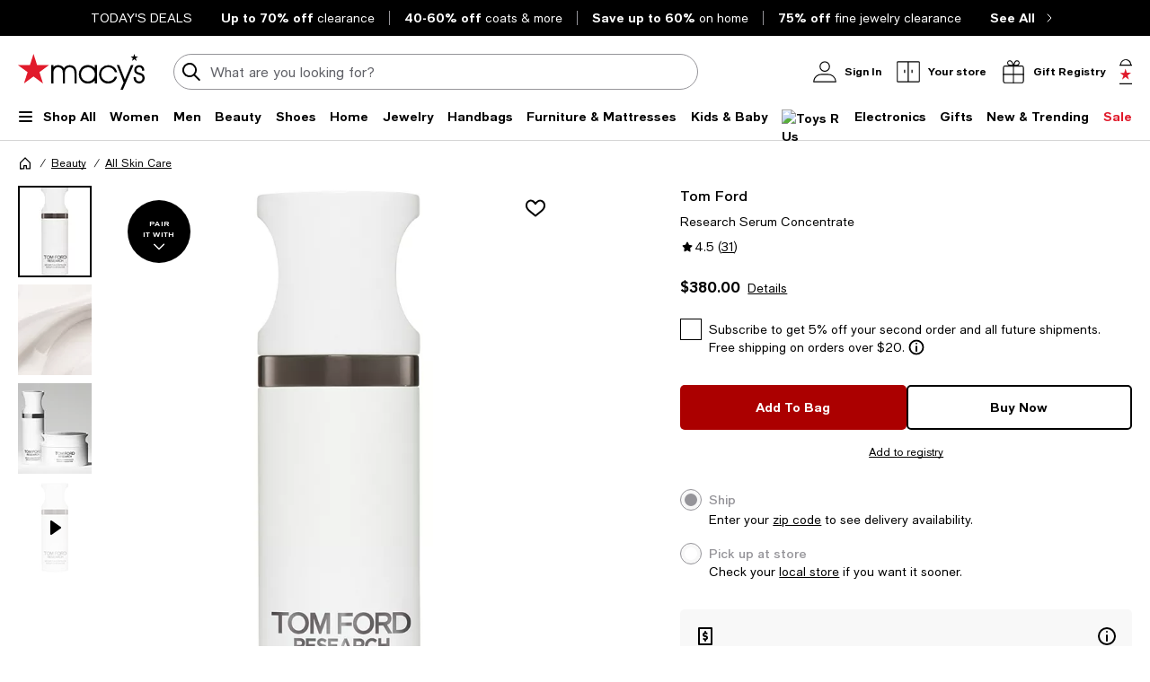

--- FILE ---
content_type: application/javascript
request_url: https://tags.tiqcdn.com/utag/macys/main/prod/utag.sync.js
body_size: 2903
content:
//tealium universal tag - utag.sync ut4.0.202601141417, Copyright 2026 Tealium.com Inc. All Rights Reserved.
try{try{window.utag_sync_exists=1;(function(){function loadScript(url){if(url){var h=document.getElementsByTagName('head')[0],s=document.createElement('script');s.type='text/javascript';s.src=url;s.async=false;h.appendChild(s);}
return s;}
function loadScriptCallbackPriority(src,callback){var s=document.createElement('script');s.src=src;s.type='text/javascript';s.onload=callback;s.setAttribute('fetchpriority','high');s.onerror=function(){console.error('Failed to load script: '+src);};document.head.appendChild(s);}
(function(){let url='https://cdn.cookielaw.org/scripttemplates/otSDKStub.js';let script=loadScript(url);var d=window.location.host;var doms=['www.macys.com','m.macys.com','auth.macys.com','emails.macys.com','assets.macys.com','www.customerservice-macys.com','l.macys.com','www.macysbackstage.com','stores.macysbackstage.com','www.themarketatmacys.com','customerservice-macys.com']
if(doms.includes(d)){script.setAttribute("data-domain-script","01ccd164-62fb-406d-a827-692c34dd9eda");}else{script.setAttribute("data-domain-script","01ccd164-62fb-406d-a827-692c34dd9eda-test");}
script.type='text/javascript';script.async=true;})();var cookieArr=document.cookie.split(";");var otc=null;for(var i=0;i<cookieArr.length;i++){var cookiePair=cookieArr[i].split(/=(.+)/);if("OptanonConsent"==cookiePair[0].trim()){otc=decodeURIComponent(cookiePair[1]);break;}}
var cooked=(typeof(otc)!='undefined'&&(otc!=null&&otc.toString().toLowerCase().indexOf('C0002:1'.toLowerCase())>-1)||(otc==null))
function loadAndInitializeAlloy(){var s=document.createElement('script');s.type='text/javascript';s.text='!function(n,o){o.forEach(function(o){n[o]||((n.__alloyNS=n.__alloyNS||[]).push(o),n[o]=function(){var u=arguments;return new Promise(function(i,l){n.setTimeout(function(){n[o].q.push([i,l,u])})})},n[o].q=[])})}(window,["alloy"]);';document.head.appendChild(s);loadScriptCallbackPriority('https://cdn1.adoberesources.net/alloy/2.24.0/alloy.min.js',function(){(function checkAlloy(){if(typeof(window["alloy"])!=='undefined'){if(cooked){if(!window.alloyConfigured){var dataStreamID='0dfff28e-62bd-4e6a-b6ed-0ce67f61c98e';var d=window.location.host;var doms=['www.macys.com','m.macys.com','auth.macys.com','emails.macys.com','assets.macys.com','www.customerservice-macys.com','l.macys.com','www.macysbackstage.com','stores.macysbackstage.com','www.themarketatmacys.com','customerservice-macys.com']
if(doms.includes(d)){dataStreamID='e7115c4a-9ff7-473e-902b-57d2b1fbeca1';}
window["alloy"]("configure",{"clickCollectionEnabled":true,"clickCollection":{"internalLinkEnabled":true,"downloadLinkEnabled":true,"externalLinkEnabled":true,"eventGroupingEnabled":true,"sessionStorageEnabled":true,"filterClickDetails":function(content){try{var regexStr="(macys\\.com|customerservice-macys\\.com|javascript:|javascript:void\\(0\\)|"+window.location.hostname.replace(/\./g,'\\.')+")";var regex=new RegExp(regexStr,"i");var result=regex.test(content.linkUrl);if(result){content.linkType="other";}}catch(e){console.error("filterClickDetails Error: "+e);}}},"downloadLinkQualifier":"\\.(exe|zip|wav|mp3|mov|mpg|avi|wmv|pdf|doc|docx|xls|xlsx|ppt|pptx)$","context":["web","device","environment","placeContext","timestamp","implementationDetails","highEntropyUserAgentHints"],"debugEnabled":false,"defaultConsent":"in","edgeConfigId":dataStreamID,"edgeDomain":"edge.adobedc.net","idMigrationEnabled":true,"onBeforeEventSend":function(content){try{if(typeof content.xdm.web.webInteraction!=='undefined'){if(content.xdm.web.webInteraction.type=='exit'){delete content.xdm.web.webInteraction.name;}}
if(typeof content.xdm._experience!=="undefined"){try{if(typeof content.xdm._experience.decisioning!=="undefined"){if(typeof content.xdm._experience.decisioning.propositions!=="undefined"){var propositions=content.xdm._experience.decisioning.propositions;var storageKey='correlationIDs';var storedIDs=sessionStorage.getItem(storageKey);var correlationIDs=storedIDs?storedIDs.split(','):[];for(var i=0;i<propositions.length;i++){var proposition=propositions[i];if(proposition&&proposition.scopeDetails&&proposition.scopeDetails.correlationID){var correlationID=proposition.scopeDetails.correlationID;var isDuplicate=false;for(var j=0;j<correlationIDs.length;j++){if(correlationIDs[j]===correlationID){isDuplicate=true;break;}}
if(!isDuplicate){correlationIDs.push(correlationID);}}}
sessionStorage.setItem(storageKey,correlationIDs.join(','));}}}catch(error){console.error('Error storing correlation IDs:',error);}}
if(/web.webPageDetails.pageViews/ig.test(content.xdm.eventType)){if(window.referrerAlreadySent){delete content.xdm.web.webReferrer;}
window.referrerAlreadySent=true;}else{delete content.xdm.web.webReferrer;}
if(!(/web.webPageDetails.pageViews|decisioning.propositionFetch/ig.test(content.xdm.eventType))){if(typeof content.xdm.web.webInteraction!=='undefined'){content.xdm.web.webInteraction.type='other';}}
if(typeof content.xdm._experience!=="undefined"){if(typeof content.xdm._experience.analytics!=="undefined"){if(typeof content.xdm._experience.analytics.customDimensions!=="undefined"){if(typeof content.xdm._experience.analytics.customDimensions.lists!=="undefined"){if(typeof content.xdm._experience.analytics.customDimensions.lists.list1!=="undefined"){if(typeof content.xdm._experience.analytics.customDimensions.lists.list1.list!=="undefined"){if(typeof content.xdm._experience.analytics.customDimensions.lists.list1.list[0]!=="undefined"){if(typeof content.xdm._experience.analytics.customDimensions.lists.list1.list[0].value!=="undefined"){if(typeof sessionStorage.correlationIDs!=="undefined"){content.xdm._experience.analytics.customDimensions.lists.list1.list[0].value=content.xdm._experience.analytics.customDimensions.lists.list1.list[0].value+","+sessionStorage.correlationIDs;}}}}}}}}}}catch(e){console.error("onBeforeEventSend Error: "+e);}},"orgId":"8D0867C25245AE650A490D4C@AdobeOrg","prehidingStyle":undefined,"thirdPartyCookiesEnabled":true});window.alloyConfigured=true;}
var cook=function(name){return document.cookie.split('; ').reduce(function(r,v){return v.startsWith(name+'=')?v.split('=')[1]:r;},'');};let cust_data=cook('MISCGCs')?cook('MISCGCs'):'';let signed=cook('SignedIn')?cook('SignedIn'):'';let cust_idmap=false;if(cust_data&&cust_data.indexOf('Login365Customer')>-1){cust_flag="true";cust_type="signed in:365 login";cust_idmap=true;}else if(signed&&signed==='1'){cust_flag="true";cust_type='signed in';cust_idmap=true;}else if(cust_data&&cust_data.indexOf('UserName1_92_')>-1){cust_flag="true";cust_type='soft signed in';cust_idmap=false;}else{cust_type='guest';cust_flag="false";}
let seed=unescape(document.cookie).match(/seed(.*?)\;/i)?unescape(document.cookie).match(/seed(.*?)\;/i)[0].split(/\||;/i):"";let expids=[];if(seed.length>1&&typeof(seed)=='object'){for(let i=1;i<seed.length-1;i++){expids=expids.concat(seed[i].split(','))}}
let t_expIDs=expids.join();var balance=0;if(typeof localStorage['hnfsr_'+cook('macys_online_uid')]!=='undefined'){var hnfsr_dj=JSON.parse(localStorage['hnfsr_'+cook('macys_online_uid')]);}
if(typeof hnfsr_dj!=='undefined'){if(typeof hnfsr_dj.tierInfo!=='undefined'){var tier=hnfsr_dj.tierInfo.tierName.toLowerCase();}
if(typeof hnfsr_dj.rewardsInfo!=='undefined'){var threshold=hnfsr_dj.rewardsInfo.pointsThresholdForAward;balance=hnfsr_dj.rewardsInfo.totalStarRewardCardsBalance;}}
let ship_country=cook('shippingCountry')?cook('shippingCountry'):'';var utag_data=window.utag_data||{};let p_type=utag_data['page_type']||'';if(p_type=='pdp'){p_type="product"}
let c_id=utag_data['category_id']||'';if(c_id=='onsite_search'){if(window.location.href.indexOf("id=")>-1){c_id=window.location.href.split('id=')[1].split("&")[0];}}
let s_kw=utag_data['search_keyword']||'';let muid=cook('macys_online_uid')||'';let fpid=cook('visitor_fpid_id')||'';var identityMapObj={};if(cook('visitor_fpid_id')!==''&&cust_idmap==true){identityMapObj.FPID=[{"id":fpid,"authenticatedState":"authenticated","primary":false}];identityMapObj.macysSiteRegId=[{"id":muid,"authenticatedState":"authenticated","primary":true}];}
if(cook('visitor_fpid_id')!==''&&cust_idmap==false){identityMapObj.FPID=[{"id":fpid,"authenticatedState":"ambiguous","primary":true}];}
if(cook('visitor_fpid_id')==''&&cust_idmap==true){identityMapObj.macysSiteRegId=[{"id":muid,"authenticatedState":"authenticated","primary":true}];}
window["alloy"]("sendEvent",{type:"decisioning.propositionFetch",renderDecisions:true,personalization:{sendDisplayEvent:false},data:{__adobe:{target:{"signin_flag":cust_flag,"page_type":p_type,"experiment_ids":t_expIDs,"customer_type":cust_type,"category_id":c_id,"shippingCountry":ship_country,"screen_height":screen.height,"screen_width":screen.width,"search_keyword":s_kw,"loyalty_point_threshold":threshold,"loyalty_rewards_balance":Number(balance),"loyality_tier_name":tier,"macys_online_uid":muid}}},decisionScopes:["__view__"],"xdm":{"identityMap":identityMapObj}});if(document.URL.toString().toLowerCase().indexOf('mcom-'.toLowerCase())>-1){alloy("getIdentity").then(function(result){window.macysComInc_ecid=result.identity.ECID;});}}}else{console.log('Alloy.js not yet available, retrying...');setTimeout(checkAlloy,1);}})();});}
loadAndInitializeAlloy()})();}catch(e){console.log(e)}}catch(e){console.log(e);}

--- FILE ---
content_type: application/javascript
request_url: https://www.macys.com/woru/g0uU/3n2/De7/1Mkw/iLkOfDh9aOuurV/Lh8ZKF85/bkIfeE0/8eXQB
body_size: 170255
content:
(function(){if(typeof Array.prototype.entries!=='function'){Object.defineProperty(Array.prototype,'entries',{value:function(){var index=0;const array=this;return {next:function(){if(index<array.length){return {value:[index,array[index++]],done:false};}else{return {done:true};}},[Symbol.iterator]:function(){return this;}};},writable:true,configurable:true});}}());(function(){cA();xn0();Y60();var Zq=function(){return rP.apply(this,[KG,arguments]);};var VC=function(MV){if(ON["document"]["cookie"]){try{var jn=""["concat"](MV,"=");var Kp=ON["document"]["cookie"]["split"]('; ');for(var D6=0;D6<Kp["length"];D6++){var k6=Kp[D6];if(k6["indexOf"](jn)===0){var dC=k6["substring"](jn["length"],k6["length"]);if(dC["indexOf"]('~')!==-1||ON["decodeURIComponent"](dC)["indexOf"]('~')!==-1){return dC;}}}}catch(lB){return false;}}return false;};var sR=function(){return ["zBIFQ^u`N Q-$Tn\x40POzk_eosR[\t[`k^SU\f6R","U\n)/(0G\x006.\f","X^P","94)L\x00$\rDWJ\t2\t+H","[AM",";/\r-L",":-","v\\38\v\n[\n15A]W&,>\x001","XSM\v","(XBU\n:L\x00/","Y3","34=/gql0","\rKmX\x075\n*H9 U_XTZ96\r#E<4-3","_[Q","3<\x00$E",")8$E","TN\x07","0K-(\x00\f","\x3f)\b*[1\"\x07","V\r746L)$","x\x0759\veh\x00\x070#","","VP\r","&zWW\x07\x3f)\v7","X","<(\v)L\r*,=FEK*+\v!","2L3","(F62\v\vA^P#8$G","~8\n&v;+IAL5+\b-_\x00/,Dm","-\x076\x40:","","+\x07^SU\n>{1]/5BG])/0J\x00-$B\x07G\\\n.>$K(\f\\SW\x00\x3fud\fGC-%\x07\bFVC8>N,]\x07>#\fW\f4v7[\f.\x00MQMz66]C>7\x07IIb0#6\f*EM+$\b\\]K>rrN(L0%L","8$,DWT4/\x07P-2$","33\x00","=",",5","\n _\n:\vM^k.2","HG\v\"V$#s","\x0735$GV\\","]76","\x3f","\bZT","2l\fDWT.)","XSW","\"DbQ4/(","/","","74A\f:JWK0\x3f),J","\bOW_\f9.","[FV;<\v","7P&+3\v\f[","31\n\b","!F\x00\x002$\f","2",":\x40M\\J\f(\n$]We","Q~V\x00","G\\R#\x3f2G","\'\x00DW]\"*)/5j\r","8,J\b","6D","*Y","","M\x40_\"./","\n","&\bFF\\\x07","1%\r","0(\f}`p","\v\x07LWA>,","$8\\p","RYrpNDR","\f\\mM6> ]\f",">\"\t","9]AQ.;5\"L","\n _\n:\f\x07G\x40\x40","+N","2","Syg\fFAV\x3f1H^",">}","1\x40.\f\f","8+O\n\x072","&[1","M\f4ESM\n55-*G\x070-\fZ","","s","18","&H7","\x07","Z",". M)&${[C","D","","9\b",";(DS\x40-;6\v","\x0012]QM\f(","\r1[","AM(/:6","\\\r;9 M3*&\v\x07","2tJ\t \x07","X]P\r.>0Y","\n ]\x40\\0/+*[;\vFSU","L\x40P\x3f)","\t","\fJAM\f(>",")+2G","/{FK","LWU=: p\n3%","W\f4a","x<*6\x00EW36.\th\x40\r","QX9\b+]\v,(:XW\\\x0026A","&F\r6/\f","\r*G-,2\b[AN\f(\x3f","76]\"-\x00GBV.=","$\x3f5\v7H-","w\v+1X5\x07n","9*H","\x071","0\r|\x40X\x001","4\vzt|\r6[\v\r\'=1R\"hx;&5j0\n\\`E\tL7b!\x07J^","#\b\fKF","/","-\x07M\\M","\x00","->\f![\n:3","!L<$&\b\\S","[U\x3f<)\t\x00+\"\nIIFM7+","87E(&","$[+","\\AM","NSP\x3f\x3f/5[\" GT_","\f(\f\f","I_\\","1\r\\SU 5\x3f\v","[;$\fZ","O\n:\x40",">(\x07","++]\x07","\x001\n\bFFV","a\\O62\neH:,\bFVC)+ H\x07U1.\fDAF\\;9 \t\n,5\x07KWi5N*[\x07-a\bP\\C3/\v7H:mB\x07G\\()<\t\f5$[T)/N-H B2{KT57\x40,]\x07>5\ruC7>-F\x07[","ZRAg","MD","\f^[Z74,F\r","","6:","XdX:&\\+$","wm_>)\x073L**/IBI>","t","1 \x00OSM\f(","M\n","","nO","\x3f#","_*$","1G\n75\bZW","92","/8\f\x07M\x40f>\x3f\x071\x40\f>-=[mU\f;\x3f\v!","9:\x003H","Rvv_iR","4G","4\f/L\x00\x07\x07M\x40X5)3","L]Z7>\x001d\f:",".~|%PL\x40GV,deW-{u%Bzd;]{!\'",";7 f","LZ","\x00zWJ.","\v","J4/","A2$B;M_V\x3f{* Z\b01B\x3fAWN(","\f\\","w\r2L\rO","/\v)","\n6>","_W[\b3/<j3:3!F\\\\\x00.2+","2L3s","AM3+>7F\f3\rm\x40K\f((","\v3\x3f\n G","\fN[W\n)5L&","o\r1",">>1H;","J3\x07M\\P7","\x00\b[Fn.2F\r63",":5#\\\x40P//\v","\r7F3\vA\\p571L\x07","0+}","xj,","=>\n^\r%-.\fZF\x40\'\x3f(\r7\x4003",":7H","\x3f\v)]",".4&A>3","M\f.\r\v)","E\\12L03QaM\f(:\t ","MQR0.4$N$*.\b{[^\r;7","^.\r,J","+7[\f\x07$ZSZ35\teF*2\b\\[V\rz0\v<ZM"," iBp\r7\x07\"A","\x40;)!#k\n\x07+)","L:\"\x00^Wm*>","(XBU\n:L\x00/\x07\x07\b\\GK","7F<.",".L","/Z","1\b\\TV7",":/","))\r",",}","- \f\rG_","+0N\n,\x07\\","V\\.::,D+ ","O^","ES5|","k",".\f\\\x40L\x00.4","","q","./","\x00+","/.","VT<>2","\x00","M","G\\M\v=,,[","1[Wp\r.","A\x00","\x3f(\v1","\x00\x07M\\P7\'l<\':\"\rLWK","/0J\v1%","a\x4084","0#\vM","\'\r\n]A","\r7L:\x00MQM6\b","jt//5{*$","Y\f15\x07|KI","6\v3E","K)43L\x07:/5\vFA","~(DA\\M=)\x07 [&/","3JTM,","6.\t,G9:/\x40",":#%%~WW\x075)","5H:\x07IF","!H","A\tSh","=*D >3!LW","\x07","_\x40X","\bZQQ\n.>\r1\\","-5",")/","r_k,7\f1{,/\f\x07F\\W","[","GGJ>4+","A\\J(/< Y<$\fFFm\"/","4>1","_72<","\r\x40WK","/\bP[T7{\r$EU,5\nCJ\n >N Q\x00:%\x07\r","\\","^X.\x00!L:9","#\\]W","\x3f(,F\r&+.\bOW","X\t\" k\n2 ","\fL[X\'\x3f-\x07&L","K^V\x3f","87[+ABM","K","(F60/\f\fKFP\f4","aQ(>\n[&NWK","G\f:M","OST;","[FK\n4<\x07#P","PR`",",","0J\x00,2","0\x3f/","7+N8$","Y\v",";$\b]^M5;7 ","CWO","8\x07\bZ","TL6\r\v7Z\n1\r\v\\","^[J\n82,]7 \fM","ZU","h","X;2\rL\n75","+\x07AQ\\\';/","<.Zv\\.3","\n- \fkZK\f72(","65\x07","\"L","26#(izH:b7h*M(j{V[\th\t#(nQS/sP\bt\t\vQ~\"7q9s$YJu\n7j;#%:#jh\v5/\x3f!2k!\x07ZjAX;(/\tZ!4%(i`Hh7rh B#+jUx%9h,6H;!,\x00.jsx&/XG34U(kx2\\n4\x00#(is!=-&/,\v(isz7\v/h\"\x3f+,iXN(\n+\"h\"n i{]$c\n\rc2\'(dA{\"\fr\"4#(i{\t$$ssZ,(islUc/h\"P(i\x00{=(O:46#(jg0-D,\bZ(jUx ;:h&\x00\f/gp^\"9)\\9F\r.U(n{x\"4844\x00#(}a`0-$o0%(i\\,</pQ7\"\t\'^h~5\x3f!2h\x00#0Zj\"=(O\t$\n&#(CBWQ\fh\"6>\x071ZiBJ\"*7C7\x00##ch\r;8lEh\"$\x00#$}ux\"\t !N\"(\x00#*r`[/G%,m\x00#.iss\r\tk4 $9qsx:!eQ4s iqZ\b/p\"4\bt+(ix\x402></(^\"4\x070fU`\"6\n\"4m(ka7*n\"42\'Osw/.Q7G\x00P+Osz41t7m:2\x00( yV^\"<7h\r\x3fs#+asx) 86k\"4\b#(bCm=,\"h,\v\b3l^U97\x3f$>sf\x00\x009$\x3fd;#m%S/Wl)l\"h\"7P(j{x\"4;q\"&\x00%<`\x40\rn\x000^&4ZZ]\"\t/H\bA\x00#\x3fRP~0\v2h\x00#<Os{\r>+\f({(#+oxM:\r-x:4r,YqjsS\f>6h*M#(og\n1#:9pG\x00#<Osx>2k*46\r`xI7>Yx\"7;ZF{sx 8:h&\x00XN!/{-,#(n{x\";|N\"&\x00!=n}i\"</G*6\'(ig^\"7\"4\x00#*xs|-|!\x07ZjAX;(/\tZ!4\x07+(ixp2></}x!<\x00(|F^\"0,/h\"\x3f\n[iax\"\b(n\"428>\\]$0(/N\"436\x07\x40kx\"*(Y\n\x00#-cxQ*$\fx6\x00;|x \n+\"h\" iwZ+\f!\n^\"\x00(\x00#(LG[\"*/x:4$ issk\th(oP~5/]FT4\b#(bglR8(/#JZ4\x00#(_u[\"*#c\v<\x00( yg^\"7<\"6\x00\'isW)\tl\x00=\t;&_sL/!\\4\x00&q\nx\t-\'h) \np\x00Zxcx\" S\x00;|FN(8/jP\x40,\x00#(DfT\'/c+&#\'Okx\"1nwh\"G&#*~tS:7h\"\x3f,i|^:)eQ4s iqk\t/p$4\v.\'Ux-=/B% m\x00#[jUx ;h\',\x00##zdw\th\";P(i\x00{\n)C:4%(ix|7.</\x07N\"4\f\x00#*Kju:7hQ\'/%\rQiax\")|C\x07\"n-\x00\x07yux\"k1\r(\v$\vodM9\rn^rh B#+{sx 5\"h*M+Bxp`[o}044/Bkx&=,\x00\v&%(ixh0\x3f,//^!<\x000\'qjk\f</pQL%v#*sh\"\b/j435# qj\"=_:4y _Ci$53\'h1;0jUx$96(0s$L+v#*sh\"oZ}h046>nX\",smx^iq\"\v,4*;Xsz3Vz\"45/Sx:&\vQ\x00\v2#%[px\"\v/*\"(\n2(mUx!j!n2\x00,J_\x07h\"<p#(kd\n1y g\x001(i{Z$\"\rw)1U(ysz0-o\t,\bZ+ZY^\"7S\x00q\x00x 8/o, 8\x00#zkT,JQ&\x00!=F{~\"\t\x00q13=4re\fS9k$p$31/\\h\\uh\"4\x07.]W\"/-*&\x00!:RT`\"(/h5L\f\x00#*tP/F\t/\x00##gQ^:|53\v3~gk5c:u{%B\b9ysx\"\r/^%=u\n iss!\f\tD4\x00\\asx);\"h\"3\r2\\[sx\" .N\"44t+Osq:75&\f$+aH\t\"/[\fM=#(kS\t+\"h\"7\bj{x\"\x00\n\rc2$U(ys{0-$E\n%(j^wS960sT\x00#/asx)\"\f\'}h047ZzKX4o52l\"4\vyM:isz6\f7l4-$<BE{*$g\x00#/asx)|`\"4\f7POsj\":f34&#(FBW-/|4*0sz30\th\b(oP~5/]FT4$$isx\";p\"4\v+(ixq4b\'h)=\b(\x07J\"4C4\x00##lf\x001`\"46\\ex\"-\x00H:;8#(E\x07qQ\\\x07N\"6\tp20iv`$$H0isT-i/!6Osw/.G+(ixq4</B-%h\x00$ iss\bb\tz\"4\"\t\\asx)#\th!\'-\x00LX,-=h $ox5^iw~\"+$n%\fs[rgSm-rh24#(kd\b3+\"h\"j\t\bkbz\fb=h*\x07\nds4\bYx\"6\f\x00#*~w\t/z\x00##pg\x00&,\b/j6-#,Osx\b=h #n\b:isz1>>`[>56  isQ$\x3fs6*%.jsx(\nE\v`\"47Po{j\"\x3fm:4&#(Ck\b0-$o\n<\f\x00#*~tL\t/K\b\x00+QcXN!/-^:-;8<DG]/)/b37t :is{7.</h\"6<*V.isc\x00\f[+M$,\x007islV/[.08\x00#bC\rW3\v/\x00N\"7p\n\roU~\"G3\r+is4\t/}\t1\x00\'isW)\b/j7# yS/A,\x07\v3}^L\x07(,h(%(jw\b\v>\th\";7\f9[su/\rZ\" 8\x00#\x07nKiS=/+oG\x00:isz2jp]Y4\x00=jUx\"\t/M\x00\'isW%\b/n\x07G348.{7(\vt6 +Osq\x00i\t&G1 <j+x\"\t/|P\'& 5\\FGN&;\"h\"7\bj{x\"\x00\n\rc2$U(ys{3j</B1:m\x00!9is`\"5,\"7\x00##mf^:=E;q&_pj\"\r\x4038\x00#(iY)h)\x00\b5({sx 90Zh\"/,5\\FV~\t);\"h\"\bj{x\":\"p\"72\r0px{\x07,/0^&4Z(BEH3\tj+77\"\f\'DanVj.\x00h\"\b#(bGn==h 4t+(ixL4/,,h\"6;-F{sx >7h-\x00##_eu\x006h >7\b#(bJZ\b=/+s:%o&#(Fx{Q\f(^\"4[ iscP;\f[.KP\x00#]ka9*\\F28isx\"=\\n:78\x00!\fFf`\"/~5<\x00(yV^\"hpA3G\"4;\bKsx\"842h\"48j{x\"\"\x3f!_A\x00\'(is{:\v/D1:m\x00#\x3f","]\v\x0706"];};var Rf=function(){return ["\x6c\x65\x6e\x67\x74\x68","\x41\x72\x72\x61\x79","\x63\x6f\x6e\x73\x74\x72\x75\x63\x74\x6f\x72","\x6e\x75\x6d\x62\x65\x72"];};var v6=function(){return rP.apply(this,[z7,arguments]);};var EE=function(d6,Uq){var b9=ON["Math"]["round"](ON["Math"]["random"]()*(Uq-d6)+d6);return b9;};var dW=function(LR,AR){return LR-AR;};var qY=function(){mE=["\x6c\x65\x6e\x67\x74\x68","\x41\x72\x72\x61\x79","\x63\x6f\x6e\x73\x74\x72\x75\x63\x74\x6f\x72","\x6e\x75\x6d\x62\x65\x72"];};var GE=function(kC,T6){return kC<=T6;};var bR=function(){if(ON["Date"]["now"]&&typeof ON["Date"]["now"]()==='number'){return ON["Date"]["now"]();}else{return +new (ON["Date"])();}};var Ix=function(T9){var NP=['text','search','url','email','tel','number'];T9=T9["toLowerCase"]();if(NP["indexOf"](T9)!==-1)return 0;else if(T9==='password')return 1;else return 2;};var MB=function(Tq,BR){return Tq*BR;};var lV=function(DW){if(DW===undefined||DW==null){return 0;}var tW=DW["toLowerCase"]()["replace"](/[^0-9]+/gi,'');return tW["length"];};var NW=function(){return OC.apply(this,[WG,arguments]);};var rP=function L8(kE,R9){var VW=L8;do{switch(kE){case N5:{kE=AK;r8=qC*XB+PL*xf-bx;pp=FC*xf-Oz*PL+qC;nV=bx+Oz*xf+XL*nq;Mz=VR*FC*XB+bx-B6;hP=XL-PL+xf*VR+B6;}break;case J5:{kE=j7;Zz=B6+Oz+bx+XL*FC;X8=XL*bx*VR-Oz-pR;zB=B6*qC*Oz+xf;Hp=xf*VR-bx+B6*PL;}break;case TG:{FN=FC*XB*Oz-bx-nq;SW=Oz+bx+XB*VR*FC;Lz=qC+bx*xf-XL-XB;nY=PL*xf+bx*XL-VR;NR=B6*XB*Oz+xf*qC;RC=XB*Oz*PL-FC*pR;kE+=nj;H9=B6*pR*XB*PL+XL;}break;case L:{wB=FC*XB+xf*pR*B6;Yx=xf+B6+XB*PL+nq;tR=XL*XB+B6*VR*FC;hp=nq*xf-PL*Oz+VR;kE-=TN;YE=Oz*xf+B6*bx*XB;hz=B6*xf-VR+XB*XL;Yq=PL*xf-qC-B6-VR;AC=bx+XB*Oz+nq*PL;}break;case Q7:{zY=pR+XL+VR*XB;mq=pR+xf-qC-FC+XL;kE+=jO;DR=Oz*bx+xf-B6-XB;cV=Oz-pR+VR*XB-PL;gB=xf+XB+B6+VR-qC;Vp=xf+nq-qC-VR+XL;}break;case BO:{return AL;}break;case US:{Vn=PL*qC*XB-Oz;kE+=B5;wn=Oz*XL-XB-qC+VR;NL=XB*B6+XL*PL+bx;lx=VR*bx+PL*XL+Oz;PW=XB-B6+FC*XL*qC;LE=bx*FC*B6*qC;VY=bx+XB*FC*PL-qC;}break;case cr:{cN=VR*qC+Oz*PL+xf;D8=XB*VR+Oz+XL-pR;OP=xf+XB*pR*XL-bx;FB=pR+qC*xf+PL*Oz;fq=FC*Oz*XB-pR-PL;WB=pR*FC*xf-Oz+B6;kE=HX;Hf=XB*PL+XL*qC+Oz;}break;case Cg:{nx=XL*pR*bx*B6;gL=bx+xf*qC-nq*pR;kE+=RX;hV=qC-VR-XL+xf*FC;zx=qC*xf+XL-Oz*PL;lW=xf*B6+XB-PL-Oz;bY=nq+xf*VR+pR+XL;}break;case bj:{Wq=VR*xf+XL+PL-nq;kE+=bj;mz=xf*Oz-FC+VR*qC;tL=Oz*B6*XB+FC*qC;Rx=Oz+XB+XL*PL*nq;YY=XL*VR*PL-xf*XB;lY=xf*qC-VR-nq*Oz;nn=xf*VR-pR+FC*XB;}break;case Ig:{tV=qC-pR+FC*XL*nq;tx=xf*VR+B6+FC+XB;kE=Gj;YL=PL+xf+VR*XB*FC;DY=FC*xf-bx*XB*qC;ZY=nq-XL+PL+Oz*xf;Jx=xf-PL+nq*Oz*XL;q6=Oz*xf-qC*XL;}break;case JO:{fp=qC-xf+Oz+FC*XL;kE=rg;U2=XL+B6*nq+xf+pR;T3=B6*qC+xf*FC;dc=pR*FC+xf+PL+XL;Ph=XL*VR-PL-XB+Oz;Nv=Oz*bx-XB+xf+XL;}break;case hO:{TJ=XL+PL*xf+B6;mm=VR*XL*bx-FC*pR;Dk=XL*PL*qC+FC+B6;S2=Oz+FC*xf-bx;wm=qC*xf-nq+XB*PL;Q2=pR+qC*xf+XL+PL;kE=zG;}break;case Md:{l2=bx*XL*FC-VR-B6;kE=YK;Ek=VR*xf+bx-FC;Rk=nq*XL*FC-bx*PL;Qv=XB-qC+Oz*xf+PL;}break;case X:{nH=Oz*bx*nq*PL+B6;kE=l5;Oh=pR-PL+bx*xf;Ik=FC+XL*VR-pR-PL;QM=xf*bx-FC+B6;CI=XL*bx+nq*xf;jk=bx-pR+nq+XL*VR;}break;case O7:{kE-=cS;KM=VR+xf*FC-XB-Oz;sh=PL*qC-bx+xf*FC;sl=xf-B6+XL*Oz*pR;I2=bx+XB*VR*Oz;}break;case MA:{kE=vd;VH=XB+qC+xf*VR-XL;YI=VR*FC+nq*XL;B2=xf-B6*pR+bx+XL;zh=pR+XB*FC*bx*nq;TU=xf-bx+B6*FC;BJ=XL*pR+xf;w4=xf*B6+PL*FC;}break;case C5:{kE=Dr;JU=XL*Oz+B6*bx*nq;j2=XB*Oz+FC+xf*PL;ql=xf*PL-qC*pR-XL;WF=xf*Oz+VR*qC+PL;c4=xf*PL-Oz-XB+VR;Kl=Oz*FC*VR-B6-XL;}break;case Gt:{PH=XB+FC*xf;YQ=xf*B6+FC*qC+bx;Uv=pR*FC*xf+VR*B6;Q4=bx-FC-VR+B6*xf;RU=B6*xf-Oz;jF=Oz*xf-FC*XB*qC;JI=nq+Oz*xf+XB-XL;kE=Ig;p4=Oz+xf*qC-bx+FC;}break;case QO:{bm=FC+bx+Oz*qC-pR;H2=XL+qC+bx;EM=B6+qC+XL+FC;ZQ=XL-pR+PL*bx;kE-=C7;Qf=qC*PL+XL+Oz-pR;bH=bx-XB+XL+pR+VR;P3=VR-FC-Oz+qC*XB;g2=Oz+nq*VR*qC-bx;}break;case wt:{Im=nq+XL*VR+xf*qC;k3=XL-PL+nq*xf;kE+=PX;q2=bx*VR*XB+xf+PL;cH=qC*XL*B6+Oz+nq;JH=xf*PL-XL-XB-Oz;KU=FC*XL+qC*xf;}break;case vd:{kE=Kg;gF=xf+VR-B6+Oz*XL;zv=PL*FC+pR+xf-VR;hH=FC*bx+VR*XB*Oz;Ec=xf+VR*bx+XB-nq;DM=qC-bx+nq+XL+xf;Zm=Oz*B6*pR-bx+xf;}break;case Gd:{return QJ;}break;case bZ:{gh=bx+XB*PL*pR*Oz;rl=XB-qC+xf*PL+pR;Xm=xf*FC-XB-Oz+qC;kE-=Hr;Fk=bx+B6*xf;kJ=XB*pR*Oz*FC;jU=qC+XL*XB-xf+Oz;}break;case DG:{kE-=Ej;Hm=Oz*XL-nq-XB+xf;nQ=xf*qC-FC+XB-Oz;F1=pR+qC*xf-Oz*B6;NI=Oz+XL*qC*FC+VR;}break;case D:{wI=B6-nq-VR+XB*Oz;Gv=pR*FC-qC+Oz+B6;Pl=XB+XL-bx+nq+qC;kE-=B7;NU=bx*nq+VR+XB+pR;I1=VR+nq+bx+XL+XB;Yh=qC+XB*FC+B6;Z2=qC*Oz+XB*nq+VR;FQ=VR*qC-Oz-FC;}break;case OO:{Qk=bx*Oz*VR*pR+XL;AH=xf-nq+qC*Oz*FC;El=B6+FC+xf-pR;kE=vr;FI=XB-nq-qC+xf+Oz;c3=B6*bx*FC+PL+nq;GQ=XB*XL-FC-PL+xf;}break;case fX:{Mc=Oz*VR-B6*XB-FC;zJ=nq+XB+PL*qC*bx;fl=pR+FC*bx*B6-XL;l3=Oz-XB+bx*FC*qC;Ml=qC*XB+nq*FC+pR;kE-=QK;wk=bx*qC*nq+VR-PL;}break;case Yd:{x1=XB+PL*VR+qC;Uf=PL+B6+nq+VR;UJ=VR*Oz*pR-nq;KH=qC+PL-pR+Oz*VR;kE+=D0;Em=qC*Oz+PL+XL-VR;T1=pR+VR*B6+PL+FC;}break;case V:{kE=ng;qD=PL+qC*xf-XB-FC;VM=qC*PL+Oz+XL*VR;m2=PL*xf+XB-XL;Yk=XL+VR*PL*XB;jH=XL*XB+bx+nq*qC;DD=qC*XB+VR*XL-nq;}break;case TT:{kE+=sK;CU=Oz-PL*B6+xf*FC;dJ=nq*qC*xf-FC-VR;Jl=xf-nq+PL*qC*VR;VI=xf-B6+XL*PL*nq;VU=qC*VR+FC*xf+PL;W2=PL*xf-VR-B6-pR;}break;case xr:{kE=X;mM=FC+xf*B6*pR-nq;Uh=PL-bx-XB+XL*VR;w2=xf*FC-PL+VR;g1=Oz*XL+bx*VR;Pv=qC+Oz*nq*bx*PL;}break;case Zj:{mJ=xf*XB-XL-B6;rD=qC*B6*XL+pR;xQ=PL*qC+XB+FC*xf;D2=xf*VR-nq*bx*FC;Qh=nq+xf*VR*pR+XL;kE+=UX;}break;case X0:{Pk=bx*FC+B6+xf*pR;kE+=Sg;U3=qC+Oz+pR+bx*PL;Fm=qC*XL-Oz-nq*FC;Cm=B6*PL+VR*pR*FC;}break;case ST:{rH=qC*VR*Oz-bx*pR;kE+=v5;fh=qC*xf+PL+XB-FC;Kk=pR-VR+PL*XL*nq;CH=B6+qC+PL+Oz*XL;hI=XL+xf*qC+B6-VR;FU=B6-xf+bx*FC*XL;}break;case Gj:{Mv=xf*PL-qC-XB*bx;kv=XL+xf*Oz+PL-VR;E3=FC*xf+XB+B6;kE=Nj;lH=XB*XL*bx+B6+qC;S3=bx*qC*nq*XL-VR;}break;case HO:{Uc=VR*xf-XL+bx-FC;bM=xf*Oz-VR*B6;WQ=PL+B6*xf+XL-VR;nm=VR*PL+B6*xf-XB;Jv=qC+VR*xf-B6*XL;Xv=VR*B6*nq*Oz-pR;gJ=B6+xf*VR-qC-bx;PU=qC+xf*PL+XB+bx;kE+=At;}break;case RA:{kE-=OZ;return dF;}break;case sd:{while(JM(dU,vM)){if(Sm(XM[J3[nq]],ON[J3[pR]])&&Sk(XM,HM[J3[vM]])){if(LM(HM,UU)){QJ+=OC(lN,[Ah]);}return QJ;}if(L2(XM[J3[nq]],ON[J3[pR]])){var DH=Ic[HM[XM[vM]][vM]];var wU=L8.apply(null,[Ad,[dU,DH,lc(Ah,J4[dW(J4.length,pR)]),XM[pR]]]);QJ+=wU;XM=XM[vM];dU-=cv(mO,[wU]);}else if(L2(HM[XM][J3[nq]],ON[J3[pR]])){var DH=Ic[HM[XM][vM]];var wU=L8.apply(null,[Ad,[dU,DH,lc(Ah,J4[dW(J4.length,pR)]),vM]]);QJ+=wU;dU-=cv(mO,[wU]);}else{QJ+=OC(lN,[Ah]);Ah+=HM[XM];--dU;};++XM;}kE+=qT;}break;case Wd:{Wm=Oz-bx+xf+B6-PL;pv=XB+bx*VR*XL;Tk=xf+bx*nq;hm=XL*PL+B6+XB;xl=FC-VR+B6+xf+qC;kE+=rt;}break;case Ft:{TD=xf*PL-VR*FC+XB;kE=jt;M1=qC+bx+B6*xf-XL;QQ=qC+Oz*B6+FC*xf;lv=B6+xf*VR-Oz-XL;}break;case YO:{if(L2(typeof Wl,H3[bx])){Wl=Ol;}var dF=lc([],[]);kE=Qr;OJ=dW(vH,J4[dW(J4.length,pR)]);}break;case OS:{p3=PL*qC*XL-bx*FC;kE=jA;Iv=VR+PL*xf;E2=bx-VR*nq+B6*xf;UH=XL*XB+nq*bx;Xh=Oz*qC+nq*VR*XL;C3=XB*XL-qC-VR;}break;case NX:{pU=FC*xf+nq+XL+Oz;RJ=VR*xf-bx-PL*B6;Al=VR+XL+nq+PL*xf;Y2=bx*PL+nq+Oz*xf;V2=XB*FC*qC-bx+xf;kE+=Gr;}break;case bK:{vU=XB*xf-VR-PL;R2=XB*XL*pR-PL;r3=Oz-pR+FC+xf*PL;BH=nq+B6*XL*PL-bx;kE-=YG;Tc=xf*nq-B6+FC+bx;}break;case Qj:{gQ=bx+xf*VR-B6-FC;AD=B6+bx*XB*FC*nq;kE=qZ;wv=XL*XB+nq+bx*qC;Kv=pR-FC+qC+Oz*xf;ZH=FC-nq+xf*VR+XB;HU=bx+xf*Oz+qC*PL;m3=FC*xf-Oz+B6*VR;}break;case SG:{XL=XB*nq+qC+PL+bx;kE=UK;zH=xf*PL+FC*Oz+XL;vM=+[];fI=nq+B6-bx-pR+VR;xM=XL*FC-qC*XB-pR;Gm=nq*bx+FC+pR;}break;case kA:{if(AM(Km,pD.length)){do{var RD=XH(pD,Km);var kI=XH(Pc.UZ,Rc++);AL+=OC(lN,[DJ(Ev(jv(RD),jv(kI)),Ev(RD,kI))]);Km++;}while(AM(Km,pD.length));}kE-=Fd;}break;case j7:{qh=qC*XB+B6*FC*bx;U4=XB*FC*VR+qC*B6;Wc=XL+bx*XB*PL-pR;kE+=xg;YJ=bx*VR*XL+PL*XB;}break;case Sg:{Kh=B6*FC+pR+nq;kE+=cX;nk=Oz+PL*pR+XB;I3=bx+FC*VR-Oz;rJ=VR+pR+nq+XB*PL;qJ=XB*Oz-qC+PL+FC;L1=nq*VR+qC+bx*pR;}break;case ZN:{HD=VR*B6+FC*nq*XB;Ac=qC+PL*VR*B6+Oz;Yv=qC*pR*xf-FC+XL;TQ=Oz*FC+B6*xf+PL;Hv=qC*nq*pR-bx+xf;Nk=PL*XL-qC+XB+B6;kE+=xg;A3=Oz*xf+bx*PL*nq;cc=FC+Oz*XL-nq-PL;}break;case Zg:{vk=bx+Oz+FC*xf;dD=nq+xf*FC-pR-VR;kE=g7;Hh=B6*xf+VR+bx*XL;Pm=pR*PL*xf+XB;}break;case A5:{J4.pop();kE-=I5;}break;case BZ:{return X2;}break;case VZ:{OU=B6*xf+qC*nq;WJ=bx+Oz*FC*VR-PL;wD=B6+xf*PL+bx+FC;Ff=Oz*xf-qC-bx*B6;NM=VR*xf+bx*pR*Oz;kE-=hd;vI=Oz*bx*PL*FC-XL;mU=qC*xf-nq+Oz-XB;LI=B6+PL*xf+Oz*bx;}break;case At:{nD=XB*FC+xf*pR*VR;Bm=XB+B6-Oz+XL*FC;rc=xf*XB-PL-FC*bx;Ok=Oz+bx*FC*XB;kE-=md;xc=Oz*XB+qC+bx*xf;}break;case jZ:{kE-=lZ;Ov=XL+xf*FC;ZU=FC*xf-PL-B6-qC;JD=qC+Oz*xf+VR+XB;LH=XB+qC+bx*XL*VR;sI=FC*qC+Oz*xf;}break;case vj:{kE+=SO;KJ=nq*XL*Oz+qC;SQ=FC*VR*XB+qC;qI=XB*xf+pR-B6-PL;cU=qC+VR*xf-XB*pR;}break;case WG:{kE+=pK;return [vM,bD(T1),m4,bD(SJ),bD(bx),nq,[vM],bD(EM),ZQ,PL,bD(B1),bD(B1),bD(hM),J2,bD(TM),bD(nq),SJ,bD(pR),bD(B6),bx,fI,qC,bD(qC),bD(nq),Mc,bD(OQ),Il,FC,bD(FC),Oz,[bx],FC,bD(EM),JJ,bD(qC),bx,pR,p1,bD(kD),bm,bx,bD(EM),mQ,bD(pR),bD(B6),pR,bD(pR),qC,pR,vM,B6,[vM],bD(TM),PL,Il,bD(FQ),B1,VR,bD(Mm),TM,bD(Mc),Mc,bD(p1),bD(qC),TM,bD(Mc),bD(OQ),LF,[qC],VR,PL,[nq],bD(nk),XL,bD(B6),pR,bD(OQ),P3,bD(bx),B6,bD(B6),bD(fI),fI,bD(bx),nq,B1,bD(EM),FM,vM,bD(VR),p1,bD(U3),Gv,Mc,bD(p1),vM,VR,bD(FQ),bD(nq),Mc,bD(XL),XL,bD(B6),bx,bD(Il),PL,bD(nq),bD(Gv),wk,bD(fI),bD(bx),TM,bD(Mc),Gm,Uf,bx,XB,bD(Il),p1,bD(PL),bD(bx),bD(nq),pR,fI,bD(zJ),z3,A1,VR,bD(Gm),bD(I3),A1,FM,ND,B6,bD(B6),B1,bD(ll),Mc,vM,p1,bD(B1),SJ,pR,bD(JJ),XB,TM,bD(B1),VR,bD(EM),WM,bD(FC),p1,nq,TM,pR,bD(U3),TM,bD(FQ),B6,B6,XB,[nq],bD(bm),LF,PL,bD(nq),[bx],bD(VR),bD(PL),bD(Gv),Uf,bD(nq),FC,bD(p1),B1,Il,bD(B1),bD(Mc),PL,bD(nq),bD(fI),FC,qC,pR,bD(PL),bD(p1),fI,bD(Oz),bD(pR),bD(bx),bD(PL),Mm,bD(qC),bD(B6),nq,B1,bD(H2),nq,bD(Il),p1,FQ,vM,p1,bD(n4),kD,bD(pR),vM,bD(VR),bD(nq),Il,bD(B1),PL,bD(pR),bD(qC),XB,bD(p1),fI,qC,bD(Gv),Gm,pR,bD(LF),nk,bD(pR),B6,bD(Oz),bD(Uf),NU,Mm,bD(Kh),Kh,bD(PL),pR,bD(Mc),Oz,bD(kD),P3,vM,nq,Gm,vM,FM,B6,pR,bD(TM),B1,vM,bD(nk),hM,bD(VR),bD(nq),vM,bD(nq),p1,bD(nq),bD(Gm),p1,bD(bm),wk,bD(qC),VR,bD(Gm),nq,B6,bD(E4),JJ,TM,bD(TM),bD(FC),bD(pR),bD(fI),SJ,bD(Oz),bD(PL),bD(pR),wk,bD(p1),bD(p1),VR,bD(XB),pR,p1,bD(p1),p1,p1,bD(Oz),bD(SJ),bD(bx),B6,B6,bD(B1),pR,bx,FC,FC,bD(VR),SJ,bD(Mc),SJ,vM,Mm,bD(pR),bD(B6),bD(fI),fI,bD(nq),bx,bD(qC),bD(FC),Mc,bD(Mc),B6,bD(PL),B6,FC,p1,bD(p1),fI,bD(Oz),Gv,bD(Il),p1,bD(XB),Mc];}break;case xZ:{kE+=Ud;Jm=B6-FC+Oz*xf-VR;RH=pR*XL*XB+B6+xf;OH=Oz*XB*PL+nq*xf;Om=VR*xf+FC*qC;}break;case pr:{hJ=FC*XL+VR*XB;Vh=Oz*pR*nq+XL*XB;Fc=B6*xf+pR+bx+XL;KQ=qC-B6*FC+Oz*xf;MH=XB*PL+nq+bx*xf;RM=xf*VR-XL+B6*pR;kE+=KG;fm=FC*qC+nq*XL*PL;}break;case qA:{kE-=xg;R3=XL+xf*Oz+nq;IQ=XL+Oz+xf*qC+nq;O1=qC+Oz*xf-XL*B6;C1=Oz-XL+xf*VR;FH=XB+FC+xf*Oz+XL;}break;case AK:{G2=qC*xf+XL*nq+PL;kE=rT;v4=XB+XL*nq*Oz-VR;B3=bx+XB*FC*VR;F2=qC*PL*FC+xf*Oz;xm=B6*XB*VR*pR+nq;Bv=XB*xf-FC-PL-bx;}break;case gr:{c2=VR*nq*FC-pR+xf;kE-=pj;hU=XL*qC*FC-pR+XB;Bc=XB+XL*Oz+PL;kM=XB*pR*FC*Oz+B6;nc=bx+XB*Oz+xf*VR;MU=bx+nq*PL*XL+B6;pm=pR+Oz*VR*qC-XL;}break;case tZ:{hQ=Oz*xf+pR+PL*VR;VD=XL*qC*Oz+XB-xf;kE=f0;fU=Oz*xf-nq-XB*qC;hh=xf*VR+FC+XL+B6;vQ=Oz*xf+nq+PL-pR;P4=xf*PL+B6+VR*nq;S1=Oz+PL*qC*B6*FC;sf=PL-pR+VR*nq*XL;}break;case I7:{Tl=XB+VR+PL*FC*qC;A2=nq*B6*Oz+VR+xf;kE=R0;MQ=bx*XL*nq-FC*pR;hD=bx-XB+pR+PL*XL;Qc=B6-VR-pR+XL*PL;S4=bx+pR+XL*PL-Oz;}break;case WO:{A4=KH+WD+q1;qv=XB-qC+VR*XL;xI=xf*XB+pR-XL-FC;kE=q5;Ck=VR*XL+pR+FC+qC;wh=FC*Oz*VR+nq+XB;}break;case Sr:{tU=qC*xf*nq-VR;O3=Oz+pR+PL*xf+FC;Eh=XB+xf*Oz+VR;r2=xf*FC+VR-qC*Oz;XI=PL+VR-bx-qC+xf;kE-=xO;Oc=qC*XL*FC+bx-pR;}break;case U:{Tm=xf*B6-bx+pR-XB;ID=XB+Oz*xf-pR+B6;J1=PL*xf-nq-B6*bx;Zc=XL*PL*bx-XB;kE+=Ct;bF=PL*B6+xf*qC+bx;xU=nq*Oz*XL+qC-B6;}break;case kt:{kE-=lK;gm=VR-B6+XL*PL+qC;Am=B6+qC+XL*PL;LD=Oz+PL*FC*B6-XB;Ql=qC+pR+nq*xf+B6;Ak=pR*XB+XL*PL+bx;}break;case Qd:{kE=X0;LQ=VR*bx*PL-B6*FC;gv=xf*nq-PL-XB*Oz;AQ=bx*XL-FC+Oz-pR;gk=nq*pR+xf+FC+Oz;}break;case lT:{AU=XL+PL+bx+xf*VR;kE+=C0;DQ=qC*XL*B6-Oz-bx;GI=VR*xf+Oz*FC;G1=Oz*qC+xf*B6-VR;wf=VR*xf-pR+FC*Oz;}break;case Rd:{GM=FC*XL*qC-Oz;rk=XL*nq*VR-FC+B6;kE=lT;D3=VR+Oz+FC*XL+xf;VF=XL+pR+FC*xf-PL;nh=VR*bx*XL+xf-B6;}break;case rt:{vv=FC*xf-qC+B6+bx;Hk=FC*xf+PL*pR*VR;qc=qC*xf+bx*XL+FC;gc=XB+qC-FC+xf*B6;kE+=rZ;r4=PL*qC*bx*XB-Oz;SD=qC*xf+XB+XL*nq;}break;case MT:{kE=jZ;dH=pR+VR+XB*XL+FC;Bk=XL*XB-qC+Oz;dM=B6*nq-pR+VR*XL;SM=nq*bx*XL+xf+VR;Yl=xf*nq*qC-XB*B6;qQ=B6+VR-qC+xf*bx;L4=VR*qC*Oz+XL-XB;YD=nq*xf*B6-qC;}break;case B5:{EI=pR*B6*xf+bx*PL;Lk=B6-qC+FC+XL+xf;kE=JO;qF=FC*XL+PL-pR-Oz;If=nq*B6*xf-Oz-XB;ED=xf*PL+bx*nq*XB;EH=XL*pR+xf*bx+XB;}break;case QZ:{zI=PL*XL*pR*nq-qC;rI=Oz*pR*B6+bx*xf;D1=XB*Oz*nq*B6+XL;G4=FC+VR*bx*pR*B6;jQ=XL*B6+PL*xf+VR;LJ=XB*PL*VR+B6;K2=nq*XL*pR*FC;Zk=XB*Oz*VR+PL;kE+=Yr;}break;case Lj:{PJ=bx*XL*VR-B6*pR;fv=XL+B6*Oz*VR-PL;TF=xf*VR+XB+bx*Oz;gl=B6*pR*FC*PL*qC;g3=xf*bx+Oz+B6*VR;kE=qA;BM=Oz*xf-PL+VR*FC;}break;case c0:{WU=xf-bx+PL*VR;m1=nq*xf-XL-B6*bx;Bh=PL*Oz*bx+VR;Rl=bx*B6-VR+XL*PL;kE=dO;Vl=VR+xf*FC+qC*B6;}break;case jt:{QD=Oz*PL-qC+xf*VR;Lc=Oz+VR+B6*xf-nq;xF=nq*pR*XL*Oz;SH=XB+XL+VR+xf*PL;IJ=nq+VR+XL+xf*Oz;bJ=PL*xf+FC+Oz*B6;RI=XL-nq-XB+VR*xf;kE+=EO;pQ=bx+nq*XL*XB-VR;}break;case zd:{KD=Oz+XL*XB+PL*nq;Xc=VR*XB*PL-xf-nq;n2=PL+Oz*XL+xf;X3=VR-XL+PL*xf*pR;kE+=PG;jl=XL+nq+Oz+xf*VR;s3=qC*XL*FC+XB+PL;}break;case G5:{mh=XB+Oz-VR+xf-FC;UI=xf-XB+B6*FC*pR;kE-=zT;j3=XL*nq+qC+PL+XB;Cc=PL+Oz*qC*nq+pR;hf=VR*FC*nq-XL-B6;Z4=VR*XB-pR+nq-PL;}break;case Ij:{wl=XL+XB+PL*pR+B6;Mh=qC+bx*XB-FC+XL;OQ=XB*bx+PL-qC*pR;ND=B6*VR-bx+pR+nq;nJ=PL+VR+B6*XB;kE=PZ;n1=VR+Oz+qC+XL+nq;}break;case fZ:{kE+=HO;for(var Nl=vM;AM(Nl,Vc.length);++Nl){g4()[Vc[Nl]]=nl(dW(Nl,nq))?function(){return cv.apply(this,[VS,arguments]);}:function(){var cD=Vc[Nl];return function(dh,bU,kh){var fH=mD(dh,Il,kh);g4()[cD]=function(){return fH;};return fH;};}();}}break;case D0:{kE=tN;N2=VR*Oz+bx+xf;Gl=XB-qC+nq*XL*Oz;Fv=bx*Oz*FC+nq*qC;P2=B6-Oz+XB*PL*bx;mk=PL*xf+XL+B6*bx;Jc=B6*xf-XL+FC-PL;}break;case QG:{kE=bN;return [bD(Uf),TM,bD(B1),B6,bD(bm),J2,bD(Oz),nq,bD(p1),Gm,vM,[bx],bD(bm),ND,vM,bD(bx),bx,AI,B6,[vM],bD(PL),nq,SJ,PL,bD(B1),bD(B1),bD(Gv),Gv,[pR],bD(WM),FM,bD(Oz),VR,bD(Mm),H2,bD(A1),wk,BU,bx,bD(FC),bD(TM),TM,bD(qC),bx,pR,p1,vM,nk,bD(SJ),bD(bx),nq,Gm,bD(VR),p1,bD(Il),p1,bD(TM),Mm,bD(Gv),[pR],bD(FQ),FC,Mc,bD(FC),bD(B1),Uf,PL,pR,B6,bD(p1),bD(FC),FM,[vM],bD(ll),z3,bD(fI),nq,bD(Kh),wl,TM,bD(qC),SJ,bD(SJ),p1,SJ,nq,bD(bx),pR,bD(TM),nq,Oz,[nq],bD(Mc),p1,bD(ND),EM,bD(Il),VR,PL,fI,bD(B1),pR,bD(FQ),[nq],bD(J2),J2,bD(bx),nk,Mc,vM,bD(NU),Mc,p1,pR,[bx],bD(XB),Il,bD(FQ),bx,VR,pR,pR,bD(H2),BU,bD(Gm),bx,pR,Il,bD(p1),bD(PL),nq,bD(n1),Mh,B6,bD(Oz),VR,p1,bD(B1),FQ,pR,Uf,bD(FQ),VR,bD(WM),JJ,bD(qC),Mc,bD(JJ),Uf,Il,bD(FQ),bD(L1),JJ,qC,bD(qC),B1,nq,bD(qC),bD(Gm),VR,bD(XB),bD(sH),nk,Gm,vM,bD(SJ),PL,bD(nq),B6,Gm,bD(Mc),p1,bD(Kh),BU,bD(fI),pR,SJ,bD(Il),pR,FC,Oz,bD(TM),bD(FC),B1,Oz,bD(bm),NU,Mm,bD(B1),bD(bx),bD(nq),Mc,bD(OQ),FQ,qC,bD(Oz),FQ,bD(B1),bD(pR),bD(VR),bD(Uf),sH,vM,p1,bD(Gm),Mc];}break;case RT:{tF=FC*xf-Oz+bx-pR;qM=VR+xf*qC-PL;XU=bx-qC+xf*VR+XB;tD=VR*nq*XL-FC-Oz;G3=FC+nq+xf*VR-XL;RQ=PL*XL+pR+bx*xf;kE=U;}break;case qZ:{zm=VR*Oz*B6+FC;kE-=F7;zU=B6*XB*VR-PL-nq;V4=PL+pR+XL*XB*nq;DU=xf*B6+qC*bx;Uk=FC*xf+nq*pR*Oz;}break;case YK:{CJ=pR-XL+VR*xf-FC;Nc=FC+xf*PL+XL;MM=bx-B6+FC*xf+XB;K4=XL+xf*FC+VR*bx;k1=XB*xf-qC*VR-pR;kE=xZ;sM=xf+FC*XL-B6;}break;case p7:{W1=XB-FC+pR+B6*XL;SF=B6*VR*qC-XB;jM=nq+FC+VR*bx*PL;kE=D0;Ym=B6-xf+bx+XL*Oz;sU=qC+xf+VR+XB*PL;fD=xf+qC+XB*FC;}break;case J0:{rv=FC*xf-nq*qC-XB;CM=Oz+xf-VR+XL*B6;Tv=xf*nq+B6+bx*XB;kE-=nT;Ll=XB+XL+nq*qC*xf;f4=xf+qC*XL+FC;rh=xf+Oz+qC*XL;Gk=nq+XB*xf-B6*FC;}break;case JG:{wQ=B6+xf*VR-bx*nq;Cl=xf*Oz+pR+bx-FC;mI=B6-nq+xf*VR;kE-=AG;UM=nq*Oz*FC*bx-PL;}break;case d5:{var pD=Nh[rU];kE=kA;var Km=vM;}break;case DS:{Vv=xf+XB*nq*VR+pR;IH=VR*B6*FC-XL+pR;xD=qC+Oz*XB+xf*nq;kE=xr;YU=VR*B6*PL+nq*Oz;Vk=nq*B6*FC*qC+Oz;wM=xf*FC+VR*qC*Oz;}break;case Cd:{XF=xf*qC*pR+Oz*XB;F4=PL*xf+pR-XL+FC;Jk=nq*qC*xf-XL-pR;kE=XG;pJ=B6+FC*XL+XB-pR;Vm=XL*qC+VR+B6+xf;}break;case cT:{qk=B6*bx*VR*PL-XL;Yc=XB+B6-FC+VR*xf;Ch=xf*qC-XB*pR;IM=FC+XL+PL+Oz*xf;xH=B6*xf+qC-FC-XL;kE=bZ;}break;case KX:{k4=pR+qC*xf+XL+nq;nv=VR*XL*nq-FC+bx;Dm=XL*nq*Oz+xf+qC;RF=xf*B6+XB+FC*PL;XD=XB*FC+nq+VR*xf;vl=xf*Oz-bx+XB*B6;kE=Md;}break;case lA:{TI=PL+XB-VR+FC*xf;Wv=XB+Oz*xf+nq*qC;bI=xf*VR-FC*PL+pR;t3=FC+pR+bx*xf+Oz;tM=XL*bx*qC+nq*B6;Sh=XL*XB-bx-PL+FC;Sc=xf*Oz*pR-B6-VR;kE=pr;sQ=VR*nq*FC*bx+pR;}break;case EG:{z3=B6*FC+pR+nq+XB;A1=B6+Oz+nq*VR-bx;ZI=FC*XB+B6+nq+pR;BU=Oz*XB-B6-XL-FC;kE=cg;}break;case Kg:{lQ=qC*XL*PL-FC-B6;kE+=CS;AJ=XL-bx*pR+Oz+xf;wc=Oz*PL*bx*pR-B6;F3=nq+xf+XL*pR+B6;Bl=XL+xf*PL-B6-pR;}break;case AS:{kE+=tN;lM=XB*Oz+VR*XL+B6;dv=qC*XB+xf*VR-pR;xh=nq+FC*XL*bx*pR;P1=bx*XL*PL-XB*VR;}break;case Qr:{kE=RA;while(JM(OI,vM)){if(Sm(fk[H3[nq]],ON[H3[pR]])&&Sk(fk,Wl[H3[vM]])){if(LM(Wl,Ol)){dF+=OC(lN,[OJ]);}return dF;}if(L2(fk[H3[nq]],ON[H3[pR]])){var Lh=gM[Wl[fk[vM]][vM]];var mf=L8(c5,[nl([]),OI,fk[pR],lc(OJ,J4[dW(J4.length,pR)]),Lh]);dF+=mf;fk=fk[vM];OI-=cv(GN,[mf]);}else if(L2(Wl[fk][H3[nq]],ON[H3[pR]])){var Lh=gM[Wl[fk][vM]];var mf=L8.apply(null,[c5,[JJ,OI,vM,lc(OJ,J4[dW(J4.length,pR)]),Lh]]);dF+=mf;OI-=cv(GN,[mf]);}else{dF+=OC(lN,[OJ]);OJ+=Wl[fk];--OI;};++fk;}}break;case cg:{kD=XL+FC-qC+nq+PL;TM=B6*PL+VR-nq*XB;ll=XL+Oz*qC-bx+FC;sH=XB*nq-PL+qC+B6;EU=XL-XB-nq+PL*VR;kE+=HX;}break;case nd:{CQ=PL*qC+xf*VR+pR;OM=xf+nq-FC+XL;T2=Oz*xf-PL+VR*pR;pI=FC*B6*qC-Oz*PL;kE-=D7;gU=FC*xf-nq*VR-pR;bh=xf*qC-VR+bx+PL;tH=XL*Oz+VR+XB*qC;NQ=XB*Oz*PL-nq-bx;}break;case ng:{PM=Oz*xf+bx-nq-XL;n3=XL*bx+XB+qC*xf;fM=XL*qC*FC*pR-XB;z2=Oz*XL+PL*FC*XB;pk=B6+XL*Oz*nq-FC;kE+=hN;nF=XB*xf-Oz-XL*PL;lf=Oz-bx*FC+xf*PL;}break;case PZ:{nU=XL-qC-VR-pR+xf;l4=VR*XB-PL-B6+pR;WM=PL*Oz+XB-bx*B6;kE=G5;n4=Oz+FC+qC+XL-B6;X1=B6*nq*VR-qC+Oz;mQ=pR*XB+PL+XL+bx;}break;case hg:{tm=nq+PL-FC+xf*Oz;MI=Oz*PL*VR-FC*nq;W3=xf*bx+XL*Oz-XB;kE+=JZ;Sv=XB*qC+XL*VR*bx;Cv=XB*xf+qC-XL+FC;JQ=XL*Oz*bx-XB-PL;lm=qC*xf-B6-VR-bx;x4=XL*bx*Oz-PL*B6;}break;case rT:{I4=XL*bx*B6*pR+FC;b3=VR+PL*xf+nq-XB;Hl=XL-nq+XB*PL*FC;OD=xf*FC-XB+pR-XL;kE-=B0;pF=qC*B6+PL*XL*nq;mH=qC*xf+XB-XL+pR;rF=PL+FC-bx+xf*B6;}break;case CG:{HH=XB*FC+Oz*xf;kE=st;O2=XB+XL*B6+FC;tv=bx*xf-XL-B6-FC;Nm=B6-bx*pR+nq*xf;H4=FC*XL+nq+B6+PL;vJ=PL-XL+bx+FC*xf;}break;case HX:{kE=L;Sl=xf*FC+XL+qC+VR;gD=bx+VR*xf+Oz-FC;jc=B6*xf+qC+XB;tJ=XL+FC*VR*nq-qC;ZM=FC*XL+VR-B6+nq;lk=xf+XL*VR-PL;d4=xf*XB-Oz+nq;B4=XB*Oz+xf*bx+PL;}break;case PS:{s2=B6-nq+VR*pR*XL;f1=nq*qC+xf+XL+FC;ml=bx+VR+XL*qC+B6;O4=bx+XL*nq*FC-B6;zD=nq+XL*B6-Oz-VR;GD=XB*XL*pR+xf*bx;kE=c0;}break;case f5:{bv=FC*qC+XL*VR;GF=XB-Oz*qC+xf*VR;KF=Oz*pR-qC+PL*xf;kE+=dO;lJ=B6*xf-FC-Oz-bx;zk=VR*Oz*FC+XB*PL;QU=xf*Oz-pR+bx*qC;bQ=VR*XB*B6+xf+Oz;}break;case Yj:{sD=qC+xf*VR-bx+B6;sv=PL*xf-nq-VR;ck=VR-PL+XL*XB+qC;kE-=DX;vm=nq*XB+XL+VR*xf;gH=FC*XB*VR-B6-pR;}break;case f0:{xJ=B6*xf+pR-FC-qC;jD=Oz*bx*PL*B6+XL;zQ=xf*B6+XL+PL*bx;kE-=Dd;Xl=B6*pR*xf-bx;x2=VR*xf+PL*B6-FC;}break;case Xg:{N4=Oz*xf+bx-FC*PL;kQ=pR*xf*VR-B6-XB;wJ=FC-VR-XB+xf+XL;kE+=Qd;k2=B6+xf*VR+Oz-pR;OF=pR*XL+VR*FC*XB;}break;case P7:{MJ=xf+XL*nq*PL-XB;lD=Oz*PL-pR+xf*FC;kE-=B5;w3=XB+PL+xf*bx+nq;WI=qC-bx+B6*XL;}break;case sj:{return [[bD(fI),SJ,bD(Oz)]];}break;case CA:{BD=XL+VR+xf*B6+Oz;cQ=Oz+XB*nq*XL+FC;vc=xf*Oz+qC+XB*bx;kH=xf*FC+VR*PL-nq;Mk=XB+qC*nq+VR*XL;z4=pR*qC+xf*Oz-B6;EQ=nq+qC*xf+Oz-bx;kE=sO;}break;case q5:{BQ=VR*xf+B6+PL-qC;nM=PL*pR*xf+qC-XL;Mf=VR*xf+Oz+bx-pR;BI=FC*xf-bx+VR-XL;kE+=YN;PD=qC+PL*pR*B6*XB;zl=PL+xf*B6-nq-qC;}break;case Q:{var Vc=R9[xX];Qm(Vc[vM]);kE+=Ct;}break;case mA:{jJ=qC*XB*VR-xf-PL;E1=XL*Oz+qC-XB-pR;kE+=Qt;p2=Oz*XL-pR-FC+nq;V1=VR*xf-XL*Oz*nq;LU=bx+Oz*XL-pR-qC;cf=Oz*xf-XL-B6*nq;}break;case nX:{var rU=R9[xX];var FJ=R9[GN];var R1=R9[Ud];kE+=BT;var sm=R9[qK];var AL=lc([],[]);var Rc=Av(dW(FJ,J4[dW(J4.length,pR)]),Mc);}break;case c5:{var Gc=R9[xX];var OI=R9[GN];kE=YO;var fk=R9[Ud];var vH=R9[qK];var Wl=R9[AO];}break;case vS:{HI=pR+xf+FC+XL*VR;SU=Oz*xf-bx-B6*PL;kE=HO;FD=XL+FC*VR*XB-qC;f3=nq+Oz*XB*FC-PL;}break;case Dr:{kE+=F7;qm=qC+Oz*VR*XB-FC;l1=nq*B6*XL+VR+XB;Rv=xf*PL+pR-Oz-FC;SI=Oz*xf+PL+nq+FC;}break;case UK:{B1=XB+bx-nq;kE=wX;JJ=qC*VR-XB*pR+bx;J2=B6*Oz-bx+qC+XB;rm=qC+VR+XB*nq+XL;Mm=B6*bx+nq+FC-qC;LF=qC*XB-Oz+FC;}break;case B:{GU=VR*qC*XB+Oz-B6;Um=qC+xf*VR+PL-XL;Wk=B6+xf*bx*nq;kE=vj;X4=Oz-XB+FC*xf+bx;Lm=xf*PL-VR-qC+pR;}break;case LT:{kE=bN;while(AM(qU,Y1.length)){cm()[Y1[qU]]=nl(dW(qU,FC))?function(){return cv.apply(this,[E0,arguments]);}:function(){var hk=Y1[qU];return function(Zl,D4,cM,s4){var Y3=Pc.apply(null,[Zl,D4,nk,jh]);cm()[hk]=function(){return Y3;};return Y3;};}();++qU;}}break;case lX:{return [[Gm,bD(VR),p1,bD(Il),p1],[],[B6,bD(bx),bD(nq),Oz],[bD(Oz),Mc,bD(nq)],[bD(FC),Oz,bD(Oz)],[]];}break;case KG:{var Y1=R9[xX];rQ(Y1[vM]);var qU=vM;kE+=xZ;}break;case vr:{sJ=Oz*PL*XB*pR+qC;c1=Oz*xf-XB-B6-FC;Zh=PL+xf*VR-qC;M2=xf*Oz-pR+B6*nq;r1=qC*B6+xf+PL-XB;kE-=Dr;YF=XB+PL+nq+xf*pR;}break;case HZ:{dI=XB*xf-PL+pR+B6;Jf=FC*pR*xf+XL-PL;kE=ZN;Ul=PL*nq*Oz*VR+FC;NJ=B6*XB*Oz+PL-FC;Lv=B6*xf+qC*FC-PL;kU=XL*PL*pR+B6;W4=xf+VR+nq*FC*qC;vh=B6*XB+Oz*pR*PL;}break;case A0:{kE=kg;v3=B6+Oz*XL+bx-PL;WH=pR*B6+XL*Oz-nq;L3=PL*bx*XL+Oz;nI=XL*Oz+bx-B6+PL;Jh=qC+XL*Oz-pR+nq;N3=FC*Oz*B6-XB;}break;case sT:{var xk=R9[xX];kE=bN;Pc=function(b4,KI,xv,f2){return L8.apply(this,[nX,arguments]);};return rQ(xk);}break;case Fg:{Th=XL*FC+Oz*bx*B6;tQ=XL*bx*XB-PL-FC;GJ=qC*xf+B6+Oz+XL;kE=AS;hl=xf*B6*nq-Oz-XL;Ih=xf*nq-XL-B6;}break;case tO:{CD=Oz*PL+XL*nq*VR;U1=xf*qC+Oz-B6-VR;t4=B6-FC+XL*PL*qC;kE=Cr;UQ=B6+qC*xf-XL-Oz;Fh=xf*B6-pR-PL*FC;NH=FC*B6+bx+VR*xf;C4=FC*XB+B6*xf+nq;}break;case dZ:{km=Oz+qC*XL+PL*bx;kE+=t5;j4=XB*VR+bx*PL*Oz;Dl=VR+XL*qC-B6+xf;w1=XL*B6*pR-PL;Kc=XB*qC*bx*FC-pR;}break;case st:{V3=XB*xf-qC-FC-VR;ZJ=qC*nq*VR*XB+B6;bl=B6+xf+XB+PL*FC;Fl=Oz*xf+VR*pR-bx;K3=pR-qC+XB*XL*nq;kE=At;QI=XL*VR-FC*PL+XB;}break;case EX:{lI=VR-XL+XB*xf-nq;VQ=qC-PL+xf*VR-XL;zc=XB*XL+Oz+nq*xf;kE=OZ;PQ=xf+XB*XL+VR;j1=xf+FC*PL*VR+bx;}break;case AO:{cI=VR*xf-XL-Oz-B6;R4=XB*PL+B6*xf-pR;MD=XB*xf-pR-Oz;Dc=PL+xf*VR+FC+qC;H1=Oz*xf+FC-XL-qC;kE+=M5;zF=XL*PL+nq*bx-FC;II=pR*XL+XB+PL*xf;vf=PL*XL+bx;}break;case T7:{T4=XB*xf+nq-XL*Oz;tk=XL+B6*PL*FC-nq;WD=pR+XL+VR+nq*xf;kE=Cd;rM=xf*VR-nq-XL-bx;Q1=Oz*xf+FC-VR-nq;}break;case b5:{kE=Rd;Rm=qC*xf+PL*VR;C2=Oz*XL+xf-B6+PL;Hc=B6+xf+XL*Oz;Z3=qC*xf-bx+B6+Oz;Gh=bx+FC*XL*nq+qC;VJ=XB*pR*XL+qC*bx;cJ=qC+XB+B6*xf+FC;lh=xf+VR+XB*B6*FC;}break;case QS:{HJ=qC+xf*FC+XB*pR;kE=JG;K1=pR+XL+xf*FC-bx;Z1=nq+xf+PL*B6*FC;bc=B6+FC*xf-VR*PL;GH=XL*nq*Oz-qC-B6;M4=xf+VR+XL*Oz;zM=xf*bx+XL*B6-qC;}break;case dA:{q4=[Mc,vM,bD(B1),VR,bD(XB),bD(XL),FM,pR,bx,bD(Oz),pR,A1,bD(rJ),SJ,wk,E4,bx,bD(p1),XB,VR,bD(bx),VR,bD(FC),bD(qC),Il,bD(bm),FM,PL,bD(Mc),p1,qC,bD(FQ),B1,n1,VR,bD(J2),FM,bD(VR),bD(B1),bD(OQ),ND,vM,bD(bx),bx,[vM],bD(n4),kD,bD(pR),PL,bD(TM),Oz,B6,bD(VR),p1,B6,bD(VR),bD(B1),bD(B6),bD(BU),BU,Oz,bD(SJ),p1,bD(n4),hM,SJ,bD(Gm),XB,bD(kD),hM,VR,bD(VR),p1,bD(Il),TM,bD(B6),bx,bD(kD),n4,bD(FC),bD(B1),Il,bD(B1),PL,bD(pR),bD(pR),bD(Gm),B1,bD(Gm),bD(p1),Mm,XB,bD(bx),B6,vM,bD(Oz),bD(FC),bD(Mc),B1,B1,[vM],SJ,B6,bD(XB),B1,Oz,bD(qC),bD(m4),ND,nk,bD(pR),B6,bD(Oz),bD(nJ),z3,A1,bD(B1),nk,bD(Mm),p1,bD(l3),z3,A1,VR,bD(Gm),bD(I3),Mh,B6,bD(ZI),bH,Dh,bD(B1),bD(p1),fI,bD(qC),bD(PL),bD(wH),kD,JJ,B6,bD(bx),bD(EU),kD,JJ,bD(FC),Gv,bD(Il),Il,FC,bD(pR),bD(B1),VR,bD(bx),bD(PL),Oz,fI,bD(pR),vM,bD(VR),bD(nq),Il,bD(p1),Gm,bD(bx),bD(pR),bD(pR),B6,bD(Gm),bD(Il),Il,TM,bD(qC),fI,bD(bx),vM,bD(FC),bD(nq),Il,bD(XL),SJ,FC,bD(FC),VR,bD(B6),fI,bD(Oz),bD(bm),JJ,TM,bD(TM),XB,bD(U3),[Oz],XB,PL,bD(pR),bD(rm),Mc,P3,Il,bD(B1),p1,bD(Il),Mc,bD(p1),bD(qC),TM,bD(Mc),bD(bx),fI,bD(B6),bD(kD),J2,vM,bD(nq),bx,VR,pR,pR,JJ,TM,bD(Mc),bD(Il),[Oz],bD(U3),bm,bx,bD(B6),bD(fI),TM,fI,bD(nq),bx,bD(qC),bD(FC),Mc,bD(Mc),bD(p1),XB,bD(XB),bD(FC),FC,bx,bD(bx),B1,B6,bD(Uf),B6,bD(FC),p1,bD(FC),bD(nq),qC,bD(Gm),bD(Mc),Il,bD(B6),B6,bD(TM),B1,bD(P3),VR,bD(B1),JJ,bD(qC),Mc,bD(JJ),Uf,Il,bD(FQ),FC,bD(Oz),bD(B1),bx,p1,TM,bD(fI),bx,bD(Oz),bD(Mm),U3,qC,pR,bD(z3),JJ,TM,bD(TM)];kE=bN;}break;case Yg:{while(AM(cl,ph[J3[vM]])){UD()[ph[cl]]=nl(dW(cl,VR))?function(){UU=[];L8.call(this,rZ,[ph]);return '';}:function(){var IU=ph[cl];var NF=UD()[IU];return function(M3,hv,EJ,mv){if(L2(arguments.length,vM)){return NF;}var dl=L8(Ad,[M3,x3,EJ,mv]);UD()[IU]=function(){return dl;};return dl;};}();++cl;}kE+=Q;}break;case zj:{kE+=rt;kk=xf*VR+nq-B6;Xk=FC*XL+bx+pR-B6;vD=VR*xf-XL-qC-FC;PF=nq*XB*qC*PL-xf;}break;case T0:{Zv=qC*bx*B6*XB-XL;th=xf*XB-FC*B6+XL;pH=B6+FC*VR*XB+pR;Dv=pR+bx*PL+xf*VR;HQ=pR-qC-XL+xf*FC;AF=qC*PL*XL;bk=xf+XL*nq*XB-VR;XJ=PL*nq+Oz*XB*VR;kE=rt;}break;case jA:{QH=Oz*FC*qC*nq;gI=bx*XB+xf*VR;XQ=xf*VR-XB*FC-B6;YM=XL*qC*PL+Oz*B6;YH=VR+Oz*xf+FC*PL;Q3=FC*XB+PL*xf+pR;N1=Oz*XB+xf*bx+XL;fQ=pR*VR*xf-B6;kE=V;}break;case kg:{dQ=B6+XL*Oz-pR+bx;Wh=qC*FC*VR+nq*XB;kl=nq+FC+Oz*XL;ZD=PL-nq+XB*bx*VR;dk=B6+bx*VR*XB;kE+=Ej;fJ=PL*B6*VR-pR+FC;jI=VR*pR*XL-B6*qC;DI=nq+bx*qC+XL*Oz;}break;case xT:{kE=OS;TH=XB*B6*FC+pR-PL;tI=XB*FC*bx*qC+pR;tl=qC*xf-Oz+XB-B6;b1=B6*qC*PL*Oz;Rh=pR+bx+XB*XL-nq;pM=FC*xf-XL+B6*pR;q3=bx+nq+Oz+B6*xf;jm=xf*bx*nq-XB+qC;}break;case OZ:{kE=K0;qH=VR*FC*PL-qC;Y4=Oz*xf-nq-VR+XL;lU=bx*B6*XL-pR;kjT=PL*XB+xf*bx;bTT=nq*VR+B6+bx*xf;wXT=xf*PL+XB*qC*Oz;JgT=bx*xf*pR+FC*Oz;}break;case BS:{kE-=jg;MgT=XB-pR+PL*xf+VR;A0T=xf*XB-PL*Oz*pR;cZT=XB+xf*Oz*pR-B6;G5T=PL*xf+bx*FC-VR;}break;case Nj:{kE=T0;xAT=XL*qC*PL-Oz+pR;x0T=XB+Oz*xf+bx*pR;ZTT=B6*FC*XB+qC*nq;mGT=xf+FC*PL*VR-pR;HTT=FC*xf-nq+qC-VR;KjT=PL*xf+B6*XB+XL;J5T=bx+XB+FC+PL*xf;ZXT=pR+XB*Oz*PL-nq;}break;case Dj:{kE-=mG;ZbT=B6+PL*VR+xf+pR;x3=pR*B6+nq+VR*XB;IF=nq+bx*xf;rST=xf*bx+PL-Oz+FC;}break;case YZ:{bgT=XB*nq*XL-Oz-PL;Q0T=nq-qC+FC*xf;LZT=xf*Oz+B6-XL*pR;TOT=qC*B6+Oz*xf+XL;mjT=XB*xf*pR-nq-XL;kE=pN;pOT=XB*nq*XL+B6;cs=bx*XL*VR-PL+FC;}break;case It:{while(JM(XAT,vM)){if(Sm(S7T[mE[nq]],ON[mE[pR]])&&Sk(S7T,CZT[mE[vM]])){if(LM(CZT,OGT)){X2+=OC(lN,[V0T]);}return X2;}if(L2(S7T[mE[nq]],ON[mE[pR]])){var XrT=kTT[CZT[S7T[vM]][vM]];var A5T=L8(z7,[XAT,S7T[pR],XrT,lc(V0T,J4[dW(J4.length,pR)])]);X2+=A5T;S7T=S7T[vM];XAT-=cv(HX,[A5T]);}else if(L2(CZT[S7T][mE[nq]],ON[mE[pR]])){var XrT=kTT[CZT[S7T][vM]];var A5T=L8.apply(null,[z7,[XAT,vM,XrT,lc(V0T,J4[dW(J4.length,pR)])]]);X2+=A5T;XAT-=cv(HX,[A5T]);}else{X2+=OC(lN,[V0T]);V0T+=CZT[S7T];--XAT;};++S7T;}kE-=XO;}break;case rg:{kE=zj;fXT=PL*VR*XB-B6+qC;GTT=Oz*XB*B6-nq+XL;xw=XL+PL*XB*FC+nq;FrT=PL*XB+XL*Oz*bx;vs=xf*XB+VR*pR-XL;}break;case R0:{VgT=PL*XL-nq+bx-qC;FOT=XL*FC+XB-B6*VR;zOT=nq+B6+PL*XL-FC;O5T=qC*PL*FC+XL-nq;EGT=FC*bx*Oz+qC*xf;kE=Zg;l0T=Oz*xf-pR-PL*nq;fGT=XB-nq*FC+xf*bx;}break;case dX:{Q5T=FC*xf+Oz-bx+pR;L0T=B6*xf+Oz+XL*pR;wZT=xf*VR-XL+nq*PL;Lw=Oz+XB*pR+VR*xf;fdT=xf*Oz+VR+XB-bx;kE=C5;DOT=Oz*xf-FC-XL+B6;}break;case DA:{kE-=NG;V0T=dW(VST,J4[dW(J4.length,pR)]);}break;case v0:{kE+=Rg;VAT=Oz+XL*XB+nq-pR;JdT=nq*FC*XL-VR-bx;vGT=XL*FC-qC+B6-pR;zw=XB+VR+XL*B6-pR;cw=PL*nq*bx*VR-B6;SXT=VR*XB*nq-PL+qC;ItT=xf+qC+VR*Oz+bx;L7T=xf+VR*PL+XL-FC;}break;case nS:{kE+=Rt;return [[XB,bD(bx),bD(nq),bD(Oz)],[Mc,bD(VR),FC,qC],[U3,bD(PL),B6,PL],[bD(XB),PL,bD(pR)],[]];}break;case l7:{r5T=qC-Oz*bx+VR*xf;d7T=FC*Oz-nq+VR*xf;gZT=FC+XL*pR*B6*PL;Fw=qC*xf+Oz*pR;rGT=xf*VR-PL-Oz*FC;Ew=XL*nq*FC-Oz*qC;kE+=fg;}break;case RS:{kE=wt;n5T=qC*pR*nq*PL*VR;Ts=xf-qC+nq*XL*XB;Z5T=FC+Oz+xf*PL+qC;htT=VR+Oz*B6+xf*FC;JXT=xf*VR-nq-qC+PL;qjT=pR-XL+XB+B6*xf;}break;case f7:{GjT=XL*Oz-qC*XB;QbT=xf*PL-bx*qC-FC;hgT=nq+bx*Oz*qC*PL;xTT=qC*PL*XL-xf+XB;kE=Ed;lOT=xf*Oz+B6-XB;MjT=VR*PL*Oz-XB-FC;sZT=qC*xf+XB*FC;VtT=Oz*pR*nq*B6*qC;}break;case L0:{OTT=xf*B6+XL-FC-VR;hAT=FC*Oz*bx*pR;EbT=B6+Oz+VR+qC*xf;TdT=qC+XL*bx*VR-FC;xXT=PL+Oz*xf-XL;kE=TG;UdT=FC*bx*XL+xf*nq;sbT=B6*xf+PL+pR+qC;}break;case Sd:{wtT=B6*VR*XB+pR-qC;kE-=x7;BTT=bx*xf*nq;gAT=qC*XL*B6+Oz+PL;ZAT=FC+B6+xf*PL-VR;}break;case gG:{B5T=FC+nq+PL*Oz*XB;kE=Wd;nZT=XB*xf-XL*pR+qC;vdT=qC*B6+bx*VR*XL;NAT=qC-FC+xf*PL;RTT=nq*FC*PL+qC+xf;PTT=XB*XL*nq-pR+FC;wdT=XB-B6-Oz+qC+xf;BF=XB+nq-VR+xf;}break;case Eg:{OjT=Oz+VR+PL*xf+qC;kE-=JO;qTT=B6+Oz*xf-VR-bx;SGT=Oz*PL+bx*xf+XL;Js=Oz-pR+xf*PL-XL;}break;case wr:{jST=VR*xf-qC-B6-Oz;l7T=VR+qC*FC+xf*Oz;lF=Oz*xf-nq*pR-XB;kE=xT;EOT=XL+xf*Oz+bx*VR;FTT=XL*nq+xf*Oz;vw=xf*VR-Oz+nq*XL;}break;case I5:{kE=Sg;SJ=nq+FC+B6+qC;FM=Oz+VR-XB+XL-bx;wH=pR+B6*PL+XL+bx;Dh=qC*VR+bx+FC*nq;m4=XL-XB+bx*B6*qC;}break;case Ed:{O7T=XB*VR*qC+bx-PL;RGT=B6*Oz*nq*qC+FC;v5T=VR*FC+XB+Oz*xf;EXT=pR+nq*qC*xf+VR;OAT=bx*xf+FC*XL+B6;kE=cT;}break;case ZZ:{kE=US;JjT=FC*XL-nq-bx*B6;g5T=XB*FC*bx-pR+PL;StT=xf*nq+pR+PL+VR;wbT=XB*B6*FC-xf-XL;Ks=qC+xf*nq+Oz+FC;GdT=XL*VR-PL-FC*XB;JGT=XL*FC-Oz-bx+PL;}break;case Cr:{Fs=FC*xf-pR+XB-VR;XST=xf*FC-nq-PL-qC;p5T=qC*bx*B6*Oz-VR;VXT=FC+VR*PL*XB-pR;bw=FC*xf-XL-nq-XB;DZT=XB*VR*PL-nq+B6;tGT=bx+xf*PL-pR-XL;NtT=B6*xf+pR+XL-VR;kE-=H7;}break;case zG:{kE+=GG;fs=B6+Oz*XL*nq*pR;rZT=VR*XL+xf+FC*XB;Rw=Oz*xf+qC*PL;b5T=XL+Oz*XB*B6+qC;}break;case wX:{kE+=RK;hM=FC*pR*PL-bx*qC;p1=B6-PL-qC+Oz+XB;Il=FC-qC+bx+XB+pR;jh=XL+Oz*bx+VR+XB;}break;case z7:{var XAT=R9[xX];var S7T=R9[GN];var CZT=R9[Ud];var VST=R9[qK];if(L2(typeof CZT,mE[bx])){CZT=OGT;}kE+=vA;var X2=lc([],[]);}break;case HN:{kE-=LA;lrT=XB*FC+PL+B6+xf;OdT=bx-FC-XL+B6*xf;UjT=xf*PL-qC*pR;MF=bx*B6*Oz+xf;}break;case pN:{AbT=PL*xf-VR+FC-B6;MtT=XL*Oz+B6*bx*PL;STT=XB*xf-VR-FC+bx;kE=RT;l5T=xf*XB+qC*FC-XL;fTT=qC*xf+bx-Oz*VR;jZT=nq+PL*xf+qC+FC;EZT=B6*nq+pR+xf*PL;ZtT=VR*PL+bx+B6*xf;}break;case tN:{FF=xf*VR+pR-FC-B6;hw=XL*VR-nq+PL+FC;kE-=nS;XtT=FC+Oz+xf*B6+VR;FGT=VR*qC*PL+nq*bx;}break;case TN:{NjT=xf*qC-XL-Oz+FC;pdT=VR*bx*XL-Oz+FC;F0T=VR*FC*XB+Oz-bx;EF=VR+XL*B6*qC;DdT=XL*XB+Oz+bx+xf;vrT=VR*nq*PL*FC+bx;kE-=Ld;}break;case hd:{zrT=XB+VR*xf+nq+pR;xrT=bx*VR*Oz+FC;Y5T=qC-Oz+B6*XL+nq;kE+=WA;BbT=qC+B6*XL-FC+nq;Ws=bx+xf*FC+VR+XB;rw=Oz*xf+nq+PL*qC;djT=XL*XB-FC+xf;ngT=B6*xf-FC-qC*XB;}break;case Kd:{AOT=VR+xf*FC+bx*B6;gXT=xf*qC-XB+PL+nq;wOT=bx+xf+qC+XL*FC;kE+=hG;rbT=XL*bx*FC+VR-PL;OZT=VR*PL*Oz*nq+xf;V7T=bx+xf*FC-XB*B6;}break;case UO:{for(var LgT=vM;AM(LgT,GOT[R5T()[Kw(vM)].call(null,WB,Hf)]);LgT=lc(LgT,pR)){(function(){var UgT=GOT[LgT];J4.push(J2);var PZT=AM(LgT,WrT);var HF=PZT?cm()[nTT(vM)].call(null,nU,gD,LF,nl(vM)):g4()[VGT(vM)](Vp,SJ,Sl);var P0T=PZT?ON[cm()[nTT(pR)](ZM,lk,ll,nl(nl({})))]:ON[R5T()[Kw(pR)].call(null,jc,tJ)];var wrT=lc(HF,UgT);tX[wrT]=function(){var TGT=P0T(dOT(UgT));tX[wrT]=function(){return TGT;};return TGT;};J4.pop();}());}kE+=ZG;}break;case XG:{qdT=XL*Oz-bx-VR-qC;tOT=bx*xf+qC-VR*PL;kE-=Tg;Gs=VR+Oz+XL*FC+qC;dTT=Oz*XL+bx-XB-qC;}break;case g7:{g0T=xf*qC*pR+XB-Oz;kE=dX;cOT=Oz*qC*XL-xf-VR;YbT=Oz*XL+xf*PL+XB;DXT=xf*Oz-nq+qC;A7T=XL*FC-bx*qC+XB;nOT=bx*xf+XL+XB*PL;vZT=XB-bx+B6*xf+XL;}break;case Ad:{var dU=R9[xX];var HM=R9[GN];var O0T=R9[Ud];var XM=R9[qK];if(L2(typeof HM,J3[bx])){HM=UU;}kE=sd;var QJ=lc([],[]);Ah=dW(O0T,J4[dW(J4.length,pR)]);}break;case M7:{kE-=MG;E4=XL+pR+B6+bx;AI=bx*pR*XB+XL;HtT=B6*XL-bx-Oz*VR;DjT=xf+bx-nq+B6+VR;sjT=pR*bx-PL+XB*VR;dw=PL*XB+FC-qC+XL;}break;case K0:{VZT=pR+XB*bx+Oz*xf;NgT=qC*FC+XL*XB-bx;lGT=B6*xf+nq+XL;OOT=B6-qC-VR+XB*xf;kE-=VS;GXT=pR+nq*B6*Oz*FC;tgT=XB*XL*bx-VR;}break;case l5:{pw=pR+xf*qC+XL;YST=pR+Oz*qC*XL-xf;kAT=Oz*qC*FC*nq+xf;LOT=PL*xf+nq-FC*XL;QTT=xf*FC+B6+XL+XB;q1=pR-PL+VR*XB*FC;kE+=bd;}break;case JT:{YgT=xf-qC+VR*Oz*B6;VjT=Oz*XB*VR-pR-PL;mF=PL*B6*bx*VR+FC;MAT=VR*Oz*FC-PL-B6;RZT=pR*VR*XL-qC-PL;GZT=FC*xf-nq-pR+XL;kE+=xN;PjT=FC*bx*VR-nq-pR;}break;case sO:{UXT=VR*xf+qC+FC*PL;qtT=qC*xf+XB+FC-PL;hrT=bx-Oz-nq+xf*XB;Aw=PL*xf+qC*XL+Oz;kE+=Vr;tAT=xf*VR+FC+Oz+XL;IdT=XB+qC+Oz*xf-PL;}break;case dO:{hjT=Oz*xf+B6*pR*VR;WjT=bx+XB*PL+FC*xf;brT=VR*xf-bx-XB;kE+=T;NOT=XL+xf+VR+nq*FC;zjT=bx*XL-B6+XB*PL;srT=xf*VR-XL-FC+Oz;}break;case P:{H7T=[bD(B1),Il,bD(p1),wI,bD(SJ),bD(bx),VR,bD(nq),B1,bD(Cc),mQ,Mm,bD(pR),bD(B6),bD(VR),bx,bx,vM,bD(Mc),pR,bD(PL),B6,bD(Mc),SJ,vM,qC,bD(Oz),bx,bD(Gm),bx,vM,Gm,bD(p1),Gm,vM,bD(wH),pR,PL,vM,p1,bD(B1),SJ,pR,bD(JJ),XB,TM,bD(B1),VR,bD(P3),P3,bD(bx),bD(nq),bx,qC,bD(p1),nq,nq,PL,bD(pR),vM,Il,bD(Oz),bD(FC),p1,PL,bD(B6),bD(nq),[vM],Il,bD(B1),p1,pR,bD(TM),Il,nq,bD(OQ),FQ,qC,bD(Oz),Gm,pR,bD(TM),fI,bx,bD(Mm),fI,bD(Gv),vM,Il,bD(qC),bD(B1),nk,bD(nq),bD(B6),bD(VR),bD(nq),pR,fI,bD(FQ),vM,bx,FC,B6,bD(XB),B6,B6,bD(FC),bD(Oz),vM,bD(p1),bD(pR),Il,bD(SJ),nq,bD(TM),pR,JJ,bD(Uf),bD(B6),bD(Oz),Oz,bD(nJ),bD(nq),bx,bD(FC),PL,bD(B1),qC,bD(Oz),TM,FQ,bD(p1),bD(nq),bD(PL),TM,bD(B6),bx,vM,nk,bD(SJ),bD(bx),nq,Gm,bD(VR),p1,bD(Il),p1,bD(kD),n4,bD(FC),bD(B1),qC,bD(nq),bD(bx),B1,bD(Gv),B6,B6,XB,bD(Gm),VR,B6,bD(qC),bx,bD(Pl),JJ,TM,bD(TM),Uf,bD(SJ),Gm,bD(qC),bD(nq),bD(qC),fI,bD(Oz),bD(nq),Mc,bD(n4),J2,bD(qC),bD(Mc),VR,B6,bD(XB),PL,bD(pR),B6,bD(FC),Il,bD(n4),kD,bD(B1),pR,bD(bH),J2,bD(bx),bD(B1),bD(qC),XB,bD(PL),p1,PL,bD(fI),bD(B1),p1,bD(bx),bD(bx),Il,fI,vM,bD(qC),bx,bD(I1),WM,[vM],bD(Oz),VR,PL];kE=bN;}break;case B0:{ETT=bx*XL*PL-xf+qC;rs=xf*B6-FC-Oz*PL;ltT=xf*Oz+PL+XB+XL;kE=b5;Tw=qC+B6*xf+XL*FC;AXT=nq*pR+PL*xf-FC;w5T=Oz+XB-VR+xf*FC;z7T=B6*bx*XB*qC+PL;W0T=VR*pR*nq+FC*xf;}break;case U5:{qC=bx+pR;FC=B6*bx-qC*nq*pR;kE-=UX;Oz=pR*FC-nq+bx;XB=pR*B6+PL+Oz-VR;xf=VR*XB*pR+PL+qC;}break;case rZ:{var ph=R9[xX];kE=Yg;var cl=vM;}break;case s5:{kE-=z5;pR=+ ! ![];nq=pR+pR;bx=pR+nq;B6=nq*pR+bx;PL=bx+B6*pR-nq;VR=B6-nq+PL;}break;case Ar:{return [[SJ,p1,qC,bD(p1),bD(PL),nq,bD(Gm),nk,bx,bD(FC),bD(PL),p1],[],[],[],[],[],[],[],[FQ,qC,bD(Oz)]];}break;case mX:{var GOT=R9[xX];var WrT=R9[GN];var dOT=OC(c5,[]);kE+=pj;J4.push(fq);}break;}}while(kE!=bN);};var nrT=function(){return ON["Math"]["floor"](ON["Math"]["random"]()*100000+10000);};function cA(){tX=new Object();if(typeof window!==[]+[][[]]){ON=window;}else if(typeof global!==''+[][[]]){ON=global;}else{ON=this;}}var XdT=function ctT(W5T,U5T){var jjT=ctT;for(W5T;W5T!=Ij;W5T){switch(W5T){case BT:{W5T=AS;var SAT=Nh[WAT];var t5T=dW(SAT.length,pR);}break;case WZ:{while(Sk(m0T,vM)){var zTT=Av(dW(lc(m0T,MOT),J4[dW(J4.length,pR)]),rtT.length);var gdT=XH(k0T,m0T);var UZT=XH(rtT,zTT);Xw+=OC(lN,[DJ(jv(DJ(gdT,UZT)),Ev(gdT,UZT))]);m0T--;}W5T=ZA;}break;case ZA:{W5T=Ij;return OC(dA,[Xw]);}break;case H:{for(var TbT=vM;AM(TbT,mXT.length);++TbT){R5T()[mXT[TbT]]=nl(dW(TbT,fI))?function(){return cv.apply(this,[mX,arguments]);}:function(){var PbT=mXT[TbT];return function(GGT,AAT){var NbT=mbT(GGT,AAT);R5T()[PbT]=function(){return NbT;};return NbT;};}();}W5T=Ij;}break;case RK:{return H0T;}break;case IO:{return vOT;}break;case Jd:{return rP(sT,[I0T]);}break;case AS:{W5T=Jd;while(Sk(t5T,vM)){var qrT=Av(dW(lc(t5T,KGT),J4[dW(J4.length,pR)]),z0T.length);var fOT=XH(SAT,t5T);var wTT=XH(z0T,qrT);I0T+=OC(lN,[DJ(Ev(jv(fOT),jv(wTT)),Ev(fOT,wTT))]);t5T--;}}break;case HX:{var WAT=U5T[xX];var KGT=U5T[GN];var JAT=U5T[Ud];W5T+=zG;var jGT=U5T[qK];var z0T=Nh[ZbT];var I0T=lc([],[]);}break;case vZ:{var NST=U5T[xX];var Ww=lc([],[]);W5T=Ij;var crT=dW(NST.length,pR);while(Sk(crT,vM)){Ww+=NST[crT];crT--;}return Ww;}break;case nr:{W5T=Ij;var xZT=U5T[xX];mbT.WK=ctT(vZ,[xZT]);while(AM(mbT.WK.length,Mr))mbT.WK+=mbT.WK;}break;case Ud:{J4.push(IF);DGT=function(BtT){return ctT.apply(this,[nr,arguments]);};OC.apply(null,[nS,[rST,cN]]);J4.pop();W5T=Ij;}break;case rZ:{var dST=U5T[xX];var qOT=lc([],[]);for(var dGT=dW(dST.length,pR);Sk(dGT,vM);dGT--){qOT+=dST[dGT];}return qOT;}break;case T:{var fw=U5T[xX];W5T=Ij;Pc.UZ=ctT(rZ,[fw]);while(AM(Pc.UZ.length,b7))Pc.UZ+=Pc.UZ;}break;case rr:{J4.push(OP);W5T+=p0;rQ=function(WdT){return ctT.apply(this,[T,arguments]);};Pc.call(null,FM,FB,UJ,nl(nl(vM)));J4.pop();}break;case VS:{W5T+=KG;var ggT=U5T[xX];var FbT=U5T[GN];var MOT=U5T[Ud];var rtT=grT[D8];var Xw=lc([],[]);var k0T=grT[ggT];var m0T=dW(k0T.length,pR);}break;case WG:{var ds=U5T[xX];var vOT=lc([],[]);var ZST=dW(ds.length,pR);while(Sk(ZST,vM)){vOT+=ds[ZST];ZST--;}W5T=IO;}break;case lN:{var stT=U5T[xX];mD.mK=ctT(WG,[stT]);while(AM(mD.mK.length,vh))mD.mK+=mD.mK;W5T+=fS;}break;case UX:{J4.push(Mm);Qm=function(D5T){return ctT.apply(this,[lN,arguments]);};mD.apply(null,[HD,nl([]),ND]);W5T=Ij;J4.pop();}break;case MK:{var mXT=U5T[xX];DGT(mXT[vM]);W5T+=DG;}break;case DO:{return [bD(bx),Gm,nq,vM,nq,B1,qC,Gm,bD(bx),bD(JJ),J2,bD(rm),bD(nq),bD(Mm),LF,hM,VR,bD(VR),p1,bD(Il),B1,bD(jh),z3,A1,VR,bD(Gm),nq,B6,bD(ZI),BU,kD,bD(pR),PL,bD(TM),Oz,B6,bD(VR),p1,ll,bD(fI),sH,bD(EU),wI,bD(Gm),bD(B6),Gv,bD(fI),bD(Pl),bD(NU),sH,bD(pR),pR,I1,Oz,bD(Yh),vM,pR,Mm,pR,Z2,bD(FQ),Mc,[vM],bD(ZI),zJ,bD(jh),wI,bD(fl),l3,bD(VR),[pR],bD(ZI),zJ,bD(Ml),bD(wk),x1,Mc,[vM],bD(jh),wk,vM,Ml,[Uf],XB,bD(VR),bD(UJ),J2,[Ml],bD(UJ),vM,bD(qC),KH,PL,bD(fI),bD(B1),p1,bD(bx),bD(wI),wk,vM,Ml,[Uf],XB,bD(VR),bD(UJ),J2,[Ml],bD(Em),T1,B1,bD(Mc),[SJ],bD(J2),LF,Mc,[vM],[FM],bD(VR),[pR],bD(ZI),zJ,[Uf],XB,bD(VR),bD(UJ),zJ,VR,bD(wH),kD,Mc,[vM],[FM],bD(VR),[pR],bD(ZI),zJ,bD(ZI),vM,bD(qC),x1,Mc,[vM],bD(jh),wk,vM,Ml,[Uf],XB,bD(VR),bD(UJ),J2,[Ml],bD(UJ),vM,ZI,bD(UJ),Dh,[LF],bD(Dh),vM,vM,Uf,[Ml],bD(UJ),vM,ZI,bD(m4),A1,vM,Uf,[Ml],bD(Em),[TM],bD(Kh),bD(JJ),KH,PL,bD(fI),bD(B1),p1,bD(bx),bD(wI),nk,I3,[Uf],XB,bD(VR),bD(UJ),zJ,VR,bD(KH),rJ,bD(jh),wI,bD(fl),zJ,bD(sH),Mc,[vM],bD(ZI),l3,bD(wI),pR,l3,bD(qJ),m4,bD(nq),bD(Gm),bD(ll),m4,pR,bD(nq),bD(VR),bD(PL),Il,bD(l3),L1,Ml,bD(Dh),bm,Mc,[vM],bD(UJ),pR,l3,bD(VR),[pR],bD(ZI),ll,nk,bD(rm),T1,[fI],ll,bD(H2),Em,nq,bD(KH),rm,bD(EM),SJ,TM,Oz,bD(B6),bD(nq),Il,bD(UJ),[TM],bD(I1),wH,bD(ZQ),EM,bD(Qf),I3,bD(FC),SJ,bD(bH),H2,bD(VR),bD(hM),P3,bD(bx),pR,bD(B1),p1,nq,B6,bD(g2),Z2,bD(kD),SJ,TM,Oz,bD(B6),bD(nq),Il,bD(UJ),wl,pR,pR,bx,B6,bD(VR),bD(FQ),P3,bD(bx),pR,bD(B1),p1,nq,B6,bx,vM,bD(Uf),Mc,[vM],bD(UJ),jh,[UJ],bD(Mh),l3,bD(FC),bD(L1),sH,bD(FQ),bD(OQ),H2,bD(Ml),rJ,bD(FQ),B1,VR,bD(Gv),nk,bD(KH),Dh,bD(bH),bD(wk),x1,Mc,[vM],bD(jh),wk,vM,Ml,[Uf],XB,bD(VR),bD(UJ),J2,[Ml],bD(ND),Mm,[Ml],bD(ZQ),nJ,nq,bD(KH),fl,bD(n1),bH,bD(J2),T1,B1,bD(Mc),[SJ],XB,vM,[nU],bm,B1,bD(Mc),[SJ],bD(l4),XB,Ml,bD(Kh),bH,bD(J2),J2,SJ,PL,bD(B1),bD(B1),bD(NU),WM,bD(Mc),[SJ],XB,vM,[nU],XL,SJ,PL,bD(B1),bD(B1),bD(NU),WM,bD(Mc),[SJ],bD(l4),XB,Qf,bD(n4),bH,bD(J2),UJ,bD(B6),bD(A1),[X1],bD(TM),p1,PL,FQ,vM,[nU],mQ,bD(B6),bD(A1),[X1],bD(TM),p1,PL,bD(ll),L1,WM,Mc,[vM],bD(ZI),UJ,bD(Em),jh,[UJ],bD(Mh),l3,bD(VR),[pR],bD(ZI),n4,TM,Oz,bD(B6),bD(nq),Il,bD(UJ),wl,pR,pR,bx,B6,bD(VR),bD(FQ),P3,bD(bx),pR,bD(B1),p1,nq,B6,bD(KH),jh,bD(rJ),UJ,bD(UJ),[l4],WM,bD(I1),I1,VR,FC,bD(Oz),bD(Oz),p1,bD(Il),pR,XB,bD(FC),[mh],bD(qC),Ml,fI,bD(pR),bD(Oz),bx,bD(nq),Gm,bD(bx),bD(Il),pR,XB,bD(FC),[mh],bD(qC),EU,bD(B6),bD(VR),B1,bD(TM),pR,XB,bD(FC),[mh],[UI],rJ,bD(L1),sH,bD(FQ),OQ,bD(VR),bD(nq),FC,nq,bD(FQ),bD(Em),m4,nq,bD(KH),bD(XB),vM,FC,zJ,[wI],bD(FQ),bD(bm),bm,Mc,[vM],bD(UJ),jh,[UJ],bD(Mh),l3,bD(VR),[pR],bD(ZI),zJ,bD(L1),sH,bD(FQ),bD(OQ),H2,nk,vM,bD(sH),Mc,[vM],bD(ZI),m4,bD(EU),jh,[UJ],bD(I1),rm,bD(ll),[B1],Yh,bD(ZQ),Dh,bD(jh),vM,jh,bD(x1),[TM],bD(ll),fl,B6,B6,pR,bD(TM),p1,bD(B1),nq,XB,bD(VR),bD(UJ),j3,bD(Ml),J2,bD(n1),Mh,bD(wI),Dh,bD(bH),SJ,TM,Oz,bD(B6),bD(nq),Il,bD(UJ),Dh,Mc,bD(p1),bD(qC),TM,bD(Mc),bD(Z2),Cc,bD(nJ),[TM],bD(Mh),bx,fl,bD(n1),[hf],wI,bD(rm),UJ,Gm,vM,bD(XL),nq,bD(mQ),SJ,Ml,[pR],bD(ZI),fl,bD(nJ),I1,bD(Dh),bD(XB),Z2,XB,B6,Oz,bD(FC),bD(qC),bD(PL),bD(wH),XB,[l4],SJ,bD(bH),jh,bD(rJ),I1,bD(I1),fl,bD(jh),zJ,bD(zJ),bx,Dh,A1,bD(sH),Mc,[vM],bD(ZI),rJ,bD(Qf),jh,[UJ],bD(Mh),l3,bD(FC),bD(nq),FC,nq,bD(VR),[pR],p1,bD(FC),[Uf],bD(WM),bD(nk),jh,pR,bx,bD(B6),bD(fI),B1,bD(wI),XB,Dh,Il,bD(B1),bD(ND),I3,bD(UJ),[ND],wI,bD(UJ),I1,bD(Mh),zJ,vM,[wI],bD(VR),[pR],p1,bD(FC),[Uf],bD(WM),bD(nk),l3,bD(fI),XB,bD(bx),Oz,bD(Z4),XB,Dh,Il,bD(B1),bD(ND),I3,VR,vM,vM,bD(nk),bD(Ml),fl,bD(B6),bD(Il),Mc,bD(J2),wl,bD(n1),T1,[fI],l4,bD(J2),Em,nq,bD(rm),WM,Mc,[vM],bD(ZI),j3,bD(ZI),pR,l3,nq,bD(sH),Mc,[vM],bD(ZI),qJ,bD(KH),pR,l3,nq,bD(sH),Mc,[vM],bD(ZI),x1,bD(Mh),pR,l3,nq,bD(FC),[fI],Cc,bD(E4),Em,nq,bD(rm),WM,bD(Em),AI,bD(T1),fl,bD(fl),bD(qC),Em,Mc,[vM],bD(UJ),pR,l3,bD(VR),[pR],bD(ZI),zJ,bD(fI),pR,XB,XB,bD(zJ),vM,SJ,T1,[fI],g2,bD(z3),SJ,TM,Oz,bD(B6),bD(nq),Il,bD(UJ),I1,bD(nq),Mc,bD(bH),P3,bD(bx),B6,bD(B6),B6,[Uf],bD(Uf),sH,bD(I3),EU,bD(I3),z3,bD(Cc),vM,Cc,bD(ll),ll,bD(ll),Kh,bD(Kh),J2,nq,bD(mQ),vM,vM,SJ,Mh,bD(KH),vM,KH,bD(j3),A1,vM,EM,bD(rJ),vM,fl,bD(nJ),[ND],Yh,bD(EU),fl,bD(jh),bD(bx),vM,nq,AI,bD(E4),I3,bD(ZI),SJ,T1,[fI],rm,bD(FM),LF,bD(wl),[TM],bD(H2),I1,bD(rJ),[TM],bD(H2),SJ,TM,Oz,bD(B6),bD(nq),Il,bD(UJ),Dh,Mc,bD(p1),bD(qC),TM,bD(Mc),bD(Z2),AI,bD(Em),SJ,WM,Mc,[vM],bD(ZI),FM,bD(JJ),jh,bD(EU),l3,bD(OQ),bD(I1),jh,bD(VR),TM,bD(qC),bD(l3),XB,bD(XB),l3,bD(fI),XB,bD(bx),Oz,bD(Z4),XB,bD(XB),l4,[pR],bD(jh),T1,bD(n4),n1,VR,bx,bD(ND),A1,nq,B6,bD(Qf),vM,Em,Mc,[vM],bD(UJ),wI,bD(fl),l3,bD(FQ),bD(Em),jh,bD(rJ),UJ,bD(UJ),bD(qC),Em,Mc,[vM],[FM],bD(VR),[pR],bD(ZI),zJ,bD(fI),pR,XB,bD(ll),EM,XB,B6,Oz,bD(FC),bD(qC),bD(PL),bD(Z2),wI,bD(UJ),rJ,bD(EU),[HtT],[HtT],zJ,bD(sH),Mc,[vM],bD(ZI),hf,bD(l4),wI,bD(UJ),I1,bD(Mh),l3,bD(FQ),Mc,[vM],bD(ZI),ZI,bD(UJ),nJ,[DjT],bD(fl),Ml,bD(I3),[B1],jh,bD(n4),WM,bD(Qf),wI,bD(sH),Gm,bD(fI),bD(EM),UJ,bD(UJ),Dh,bD(n1),SJ,[EM],bD(PL),l3,bD(fI),XB,bD(bx),Oz,bD(Z4),bD(pR),A1,vM,n4,bD(Em),UJ,[Uf],bD(Mh),[B1],UJ,bD(bm),n4,bD(Em),[BU],bD(T1),Cc,bD(wl),bm,bD(n1),rJ,bD(FQ),B1,VR,bD(Gv),bD(E4),Ml,[pR],bD(ZI),m4,bD(g2),vM,bD(qC),g2,bD(p1),Oz,bD(B6),bD(nq),Il,bD(l3),wk,vM,Ml,bD(jh),EU,bD(wI),bD(bx),vM,fl,bD(nJ),[ND],EU,bD(Cc),bD(XB),Z2,vM,nq,Uf,bD(Uf),Oz,B1,bD(l3),FC,Uf,Kh,bD(Ml),[qJ],bD(Z2),EU,bD(ll),EM,vM,nq,Uf,bD(Uf),Oz,B1,bD(EU),B6,UJ,bD(fI),bD(bx),VR,bD(UJ),vM,Em,Mc,[vM],[FM],bD(p1),bD(UJ),bD(PL),jh,bD(VR),TM,bD(qC),bD(l3),XB,rJ,bD(rJ),fl,bD(fl),Ml,bD(I3),zJ,bD(zJ),bx,bD(qC),Em,Mc,[vM],[FM],bD(p1),bD(UJ),bD(PL),l3,bD(fI),XB,bD(bx),Oz,bD(Z4),XB,rJ,bD(rJ),fl,bD(fl),Ml,bD(I3),[HtT],Il,WM,bD(Ml),[qJ],bD(Z2),EU,bD(wI),B6,UJ,bD(fI),bD(bx),VR,bD(UJ),vM,Em,Mc,[vM],[FM],bD(FQ),bD(n1),rJ,bD(FQ),B1,VR,bD(Gv),bD(H2),Ml,bD(rJ),fl,bD(g2),Em,bD(Z2),zJ,bD(zJ),bx,bD(qC),Em,Mc,[vM],[FM],bD(VR),[pR],bD(ZI),ZI,bD(UJ),bD(PL),l3,bD(fI),XB,bD(bx),Oz,bD(Z4),XB,rJ,bD(rJ),fl,bD(fl),Ml,bD(I3),[HtT],zJ,bD(NU),bD(T1),x1,bD(Em),[BU],bD(Em),zJ,bD(FC),[fI],nJ,bD(Kh),Pl,bD(nJ),jh,bD(fI),pR,XB,bD(Cc),bD(XB),Z2,XB,B6,Oz,bD(FC),bD(qC),bD(PL),bD(wH),XB,[l4],kD,Mc,[vM],bD(UJ),jh,bD(rJ),UJ,bD(fl),l3,bD(FQ),Mc,[vM],bD(ZI),Yh,bD(Cc),pR,l3,bD(VR),[pR],bD(ZI),ZI,bD(VR),SJ,bD(sjT),ll,bD(Z2),vM,Em,Mc,[vM],bD(UJ),Z2,bD(I1),wH,bD(UJ),l3,bD(p1),bD(UJ),jh,[UJ],bD(I1),wH,bD(UJ),[HtT],zJ,bD(B1),[pR],bD(ZI),nJ,bD(bH),bH,bD(P3),P3,bD(J2),UJ,bD(fI),bD(bx),VR,bD(UJ),Cc,bD(wH),wH,bD(UJ),Il,Dh,bD(Cc),pR,zJ,vM,bD(zJ),zJ,bD(sH),Mc,[vM],bD(ZI),kD,bD(bH),jh,[UJ],bD(Mh),[B1],ZI,bD(EM),bD(wk),[dw],bD(Il),XL,bD(TM),Il,nq,bD(l3),L1,Ml,[pR],bD(ZI),UJ,Mc,[vM],bD(UJ),[zY],[mQ],bD(PL),wH,TM,bD(TM),bD(nq),SJ,bD(pR),bD(B1),B6,bD(FC),bD(ll),[Kh],EM,bD(ll),[I1],ZI,bD(VR),SJ,bD(sjT),FM,[rJ],FM,hM,VR,bD(VR),[SJ],bD(l3),fl,XB,bD(m4),nJ,B1,PL,bD(p1),bD(qC),bx,FQ,bD(qJ),l3,bx,bD(FC),vM,bD(B6),B6,bD(FC),bD(ll),FC,SJ,[EM],bD(PL),nJ,fI,bD(nq),bx,bD(qC),bD(FC),Mc,bD(Mc),bD(pR),bD(rm),[Kh],EM,bD(ll),l3,[mQ],bD(PL),l3,bD(fI),XB,bD(bx),Oz,bD(Z4),[Kh],ZQ,bD(UJ),[I1],fl,bD(Pl),Ml,[pR],p1,bD(B6),bD(FQ),B1,VR,bD(Gv),bD(WM),Mh,bD(FC),[ZQ],bD(qC),n1,B1,bD(pR),bD(VR),[mh],g2,vM,bD(sH),VR,bx,bD(wI),Z2,bD(Ml),[Mm],bD(LF),ZQ,bD(wH),I1,bD(Ml),[BU],bD(E4),kD,bD(Pl),vM,bD(SJ),[B1],nJ,bD(bH),H2,bD(Ml),wl,pR,FC,bD(FC),nq,bD(PL),TM,bD(Mc),bD(E4),[EM],I1,bD(n1),[B1],Z4,bD(n1),P3,bD(Ml),I1,bD(Dh),I1,bD(Mh),SJ,[EM],g2,bD(jh),l3,[mQ],g2,bD(n1),vM,vM,J2,bD(Cc),I3,fI,bD(pR),PL,bD(B1),B6,FC,bD(Gv),bD(E4),Ml,[pR],bD(ZI),Z4,Oz,vM,bD(Mm),bD(bx),bD(Em),bD(PL),jh,bD(VR),TM,bD(qC),bD(l3),[Kh],H2,bD(Ml),[Mm],bD(T1),Mh,bD(Ml),ll,bD(Gm),VR,PL,bD(Ml),H2,bD(Ml),EM,[mq],H2,bD(Ml),[BU],bD(kD),E4,FC,FC,bD(Gm),bD(ll),fl,bD(bx),bD(Em),bD(PL),l3,bD(fI),XB,bD(bx),Oz,bD(Z4),[Kh],H2,bD(Ml),[Mm],bD(T1),l3,[mQ],bD(PL),[dw],bD(Il),XL,bD(TM),Il,nq,bD(l3),[Kh],EM,bD(ll),[I1],ZI,bD(EM),bD(wk),nJ,fI,bD(nq),bx,bD(qC),bD(FC),Mc,bD(Mc),bD(pR),bD(rm),XB,I1,bD(Ml),[BU],bD(kD),E4,bD(Ml),wl,B6,XB,bD(bx),bD(Mc),TM,bD(Il),B6,bD(BU),J2,bD(FQ),nq,B1,qC,[qC],bD(UJ),Z2,bD(Ml),[BU],bD(Em),zJ,[DR],bD(wH),l4,[pR],bD(jh),[Kh],H2,bD(Ml),[Mm],bD(Em),vM,AI,bD(Ml),J2,pR,Gv,bx,bD(B6),qC,bD(jh),bD(PL),l4,[pR],bD(jh),XB,I1,bD(Ml),[BU],bD(Em),SJ,J2,bD(EM),bD(wk),wH,TM,bD(TM),bD(nq),SJ,bD(pR),bD(B1),B6,bD(FC),bD(ll),L1,T1,[fI],wH,bD(Kh),WM,bD(Qf),jh,[UJ],bD(Mh),SJ,[EM],bD(PL),jh,pR,bx,bD(B6),bD(fI),B1,bD(wI),[Kh],Kh,bD(Dh),UJ,[Uf],bD(Mh),l3,[mQ],UJ,bD(EM),H2,bD(Ml),[n1],bD(Kh),bD(JJ),nJ,fI,bD(nq),bx,bD(qC),bD(FC),Mc,bD(Mc),bD(pR),bD(rm),nk,bD(nk),[dw],bD(B1),Gv,bD(qC),FC,bD(Oz),bD(rm),XB,Ml,bD(Dh),[BU],bD(E4),vM,vM,J2,bD(Cc),I3,fI,bD(pR),PL,bD(B1),B6,FC,bD(Gv),bD(E4),Ml,[pR],p1,bD(B6),bD(FQ),B1,VR,bD(Gv),bD(WM),bm,bD(Dh),[BU],bD(T1),n1,B1,bD(pR),bD(VR),bD(WM),WM,bD(Ml),[n1],nk,vM,bD(cV),l3,bD(fI),XB,bD(bx),Oz,bD(Z4),[Kh],Kh,bD(Dh),UJ,[Uf],bD(AI),vM,nq,UJ,bD(EM),bD(wk),nJ,fI,bD(nq),bx,bD(qC),bD(FC),Mc,bD(Mc),bD(pR),bD(rm),XB,I1,bD(Ml),[Mm],bD(LF),[ll],I1,bD(Ml),[BU],bD(E4),Kh,bD(Dh),[BU],bD(Em),zJ,vM,vM,bD(sH),Mc,[vM],bD(ZI),AI,bD(Ml),jh,bD(rJ),UJ,bD(fl),[B1],ll,bD(H2),Dh,bD(x1),[Mm],bD(n1),rm,bD(EM),Ml,bD(UJ),T1,B1,bD(Mc),[SJ],bD(sH),XB,bD(Oz),bD(P3),[EM],ZI,bD(FC),[ZQ],p1,vM,vM,EM,bD(ll),fl,[pR],bD(ZI),l3,bD(x1),wl,pR,FC,bD(FC),nq,bD(PL),TM,bD(Mc),[zJ],bD(Qf),bD(XB),l3,bD(fI),XB,bD(bx),Oz,bD(Z4),[Kh],H2,bD(AI),vM,ZI,bD(UJ),T1,B1,bD(Mc),[SJ],bD(x1),x1,[pR],bD(rJ),vM,nq,wI,bD(x1),[Mm],bD(LF),bD(wk),l4,[pR],bD(jh),XB,UJ,bD(x1),[BU],bD(E4),I1,bD(FC),[ZQ],bD(qC),J2,bD(Ml),jh,bD(rJ),UJ,bD(fl),bx,bD(XB),l3,bD(fI),XB,bD(bx),Oz,bD(Z4),[Kh],Dh,bD(x1),[Mm],bD(T1),m4,vM,bD(HtT),l4,[pR],bD(jh),bD(pR),A1,vM,H2,bD(AI),vM,nq,wI,bD(x1),[Mm],bD(LF),[ll],UJ,bD(x1),[BU],bD(E4),[hf],mQ,FM,bD(VR),bD(B1),bD(OQ),[rJ],ZQ,Mm,bD(bx),bD(ll),fl,B1,bD(Mc),[SJ],bD(l3),x1,B1,bD(XB),Gm,[gB],l4,nq,bD(bx),FC,bD(p1),bD(B6),pR,bD(ll),nJ,bD(nJ),FC,bD(B6),VR,I3,bD(I3),bD(VR),B6,bD(FC),g2,[L1],bD(rm),FC,vM,bx,x1,bD(Dh),T1,[fI],Yh,bD(ZQ),WM,bD(Qf),UJ,bD(rm),rJ,bD(UJ),T1,B1,bD(Mc),[SJ],bD(UJ),UJ,bD(x1),[BU],bD(Em),SJ,[EM],bD(PL),l3,bD(fI),XB,bD(bx),Oz,bD(Z4),[Kh],ZQ,bD(nJ),UJ,[Uf],bD(Mh),fl,[pR],bD(ZI),l3,bD(x1),[Mm],bD(LF),[ll],UJ,bD(x1),[BU],bD(E4),ZQ,bD(nJ),[BU],bD(T1),UJ,bD(x1),wl,pR,FC,bD(FC),nq,bD(PL),TM,bD(Mc),[zJ],bD(Qf),x1,bD(Dh),T1,[fI],fl,bD(kD),ZQ,bD(nJ),[BU],bD(kD),Ml,[pR],bD(ZI),fl,bD(E4),E4,bD(T1),[n1],bD(Kh),bD(sH),wI,bD(sH),L1,bD(UJ),x1,bD(p1),Gm,nq,bD(VR),Oz,bD(Kh),TM,fI,bD(Oz),bD(Oz),bD(OQ),kD,bD(T1),rJ,bD(FQ),B1,VR,bD(Gv),bD(I1),UJ,bD(x1),[H2],bD(Ml),Ml,bD(UJ),[H2],bD(H2),BU,bD(fI),bD(Ml),bD(XB),l4,[pR],bD(jh),bD(pR),A1,vM,Dh,bD(x1),[Mm],bD(Em),vM,nq,wI,bD(x1),[Mm],bD(LF),bD(wk),jh,bD(VR),TM,bD(qC),bD(l3),XB,UJ,bD(x1),[BU],bD(E4),I1,bD(FC),[ZQ],bD(FC),bx,UJ,bD(x1),wl,pR,FC,bD(FC),nq,bD(PL),TM,bD(Mc),[zJ],bD(Qf),x1,bD(Cc),Il,n4,bD(n4),bD(SJ),wI,bD(x1),[Mm],bD(LF),[ll],UJ,bD(x1),[BU],bD(E4),[hf],mQ,FM,bD(VR),bD(B1),bD(OQ),[rJ],Cc,B1,bD(Mc),[SJ],bD(l3),l3,bD(p1),Gm,nq,bD(VR),Oz,bD(zJ),fl,XB,[gB],nJ,p1,bD(ZI),Yh,bD(p1),Oz,bD(B6),bD(nq),Il,bD(l3),FC,bx,UJ,bD(x1),wl,pR,FC,bD(FC),nq,bD(PL),TM,bD(Mc),[zJ],bD(Qf),x1,bD(Cc),zJ,bD(sH),Mc,[vM],bD(ZI),n4,bD(LF),jh,bD(EU),[B1],l3,bD(Dh),Em,bD(FC),bD(nq),FC,[I3],bD(bm),I3,bD(L1),bD(WM),ND,OQ,bD(rm),bD(XB),bD(Il),fl,B6,bD(ZI),zJ,bD(ZI),vM,nq,wI,bD(x1),Dh,bD(nq),TM,bD(Il),B6,bD(A1),BU,bD(fI),[Vp],bD(E4),kD,bD(mQ),bx,PL,bD(SJ),fl,B6,bD(ZI),zJ,bD(ZI),vM,nq,wI,bD(x1),n1,[sH],[Vp],bD(bm),WM,bD(EM),UJ,bD(x1),J2,B6,Gm,bD(Mc),p1,bD(Kh),BU,bD(fI),[Vp],bD(H2),E4,bD(mQ),bx,rJ,[PL],bD(ll),rm,B6,bD(nq),bD(B1),bD(Qf),wI,bD(fl),zJ,bD(sH),Mc,[vM],bD(ZI),J2,bD(WM),jh,bD(EU),[B1],l3,bD(Dh),Ml,bD(UJ),Dh,fI,bD(nq),bx,bD(qC),bD(FC),Mc,[qC],Gm,vM,bD(pR),nq,bD(rm),Ml,bD(x1),UJ,[Uf],bD(H2),bD(wk),jh,pR,bx,bD(B6),bD(fI),B1,bD(wI),XB,n1,pR,FC,bD(FC),Mc,bD(Mc),bD(ll),l3,bD(x1),[BU],bD(T1),rJ,bD(UJ),Dh,fI,bD(nq),bx,bD(qC),bD(FC),Mc,[qC],bD(EM),Dh,B1,bD(sH),Mc,[vM],bD(ZI),wI,bD(rm),jh,bD(EU),l3,bD(FC),[PL],bD(wl),hM,OQ,bD(FC),bD(nq),FC,[I3],bD(bm),bD(nk),l4,bD(bx),vM,B6,bD(l3),cV,bD(OQ),bD(EM),rJ,bD(UJ),n1,VR,bx,bD(ND),A1,nq,B6,bD(Qf),LF,bD(BU),rJ,bD(fI),pR,XB,bD(wI),bx,[z3],x1,bD(p1),Gm,bD(Gm),Mc,bD(jh),bD(FC),Mc,bD(FC),zJ,bD(sH),Mc,[vM],bD(ZI),Pl,bD(Kh),jh,bD(EU),l3,[mQ],jh,bD(EU),[B1],l3,bD(Dh),Ml,bD(L1),NU,bD(nk),bD(P3),[EM],wI,bD(fl),fl,[pR],bD(ZI),l3,bD(x1),[ND],jh,bD(EU),SJ,[EM],bD(PL),x1,Mc,[vM],bD(jh),wk,vM,Ml,[Uf],XB,bD(VR),bD(UJ),zJ,bD(UJ),[H2],bD(EU),fl,[pR],bD(ZI),zJ,bD(I1),[EM],bD(FC),rJ,XB,[LQ],jh,bD(UJ),Em,bD(FC),VR,bD(FC),p1,bD(fI),bD(AI),vM,[B1],ll,bD(H2),bD(Gv),qC,bD(B6),rm,bD(EM),bm,Mc,[vM],bD(ZI),l3,bD(wI),pR,l3,bD(FQ),VR,bx,bD(wI),TM,bD(Gv),vM,I3,bD(bm),n1,bD(UJ),Em,bD(FC),VR,bD(FC),p1,bD(fI),bD(ND),bD(SJ),Qf,bD(bx),bD(Em),Cc,bD(nJ),[ND],jh,bD(rJ),I1,bD(Mh),vM,fl,[pR],bD(ZI),l3,bD(x1),rJ,bD(FQ),B1,VR,bD(Gv),bD(H2),Ml,bD(L1),XB,bD(Oz),bD(EM),UJ,bD(x1),[n1],bD(H2),bD(A1),Gv,bD(B6),UJ,bD(Ml),Ml,[pR],bD(ZI),l3,bD(x1),rJ,bD(FQ),B1,VR,bD(Gv),bD(H2),I1,bD(FC),[ZQ],bD(qC),UJ,bD(x1),[n1],bD(H2),bD(A1),Mc,bD(qC),UJ,B1,bD(rm),Ml,[pR],bD(ZI),ZI,bD(Qf),[H2],bD(Ml),EM,Mc,vM,bD(B1),[pR],p1,bD(p1),bD(VR),TM,bD(qC),bD(I3),FC,Mh,vM,bD(sH),Mc,[vM],bD(ZI),XL,bD(L1),pR,l3,bD(VR),[pR],p1,bD(B6),bD(FQ),B1,VR,bD(Gv),bD(WM),Mh,bD(FC),[ZQ],bD(qC),n1,B1,bD(pR),bD(VR),[mh],g2,vM,bD(B1),[pR],bD(ZI),qJ,bD(EU),[TM],bD(H2),LF,bD(n1),Z2,bD(nJ),I3,bD(wl),bD(XB),nJ,[LF],bD(l4),XB,[l4],E4,bD(n1),Ml,fI,bD(pR),bD(Oz),bx,bD(nq),Gm,bD(bx),bD(Il),pR,XB,bD(FC),[mh],[UI],Z2,bD(nJ),Mh,bD(n1),bD(XB),nJ,[LF],bD(l4),XB,[l4],AI,bD(g2),Ml,fI,bD(pR),bD(Oz),bx,bD(nq),Gm,bD(bx),bD(Il),pR,XB,bD(FC),[mh],[UI],g2,bD(EU),wl,B6,XB,bD(bx),bD(qC),bD(B1),nk,bD(WM),TM,fI,bD(Oz),bD(H2),bm,bD(Em),Mh,bD(n1),Qf,bD(Qf),bD(XB),FM,hM,VR,bD(VR),[SJ],bD(kD),n4,[vM],bD(jh),FC,bx,I1,bD(Ml),T1,XB,bD(kD),hM,VR,bD(VR),[SJ],bD(kD),n4,[vM],bD(EM),bm,Mc,[vM],bD(UJ),jh,bD(EU),[B1],l3,bD(Dh),bD(wk),x1,Mc,[vM],bD(jh),wk,vM,Ml,[Uf],XB,bD(VR),bD(UJ),zJ,bD(ZI),vM,ZI,bD(UJ),Dh,[LF],bD(Ml),Ml,[pR],bD(g2),vM,KH,bD(jh),vM,nq,wI,bD(Dh),vM,vM,Mh,bx,vM,bD(HtT),FM,hM,VR,bD(VR),[SJ],bD(kD),n4,[vM],bD(jh),[Kh],bD(FQ),wI,bD(x1),wl,B6,XB,bD(bx),bD(qC),bD(B1),nk,bD(WM),TM,fI,bD(Oz),sH,vM,bD(XB),bD(x1),Qf,bD(p1),fI,bD(Oz),bD(Mh),vM,zJ,bD(KH),I1,bD(Ml),AI,bD(fI),Il,bD(FC),bD(Pl),bm,Mc,[vM],[FM],bD(VR),[pR],bD(ZI),n4,TM,Oz,bD(B6),bD(nq),Il,bD(UJ),ll,bD(Gm),Mc,bD(bH),P3,bD(bx),B6,bD(B6),B6,[Uf],bD(Uf),sH,bD(LF),Gv,TM,Oz,bD(B6),bD(nq),Il,bD(UJ),ll,bD(Gm),Mc,bD(bH),P3,bD(bx),B6,bD(B6),B6,[Uf],bD(Uf),sH,bD(Em),jh,bD(rJ),n1,bD(T1),Il,bD(SJ),jh,bD(UJ),EM,vM,Il,nq,bD(bx),B6,bD(B6),bD(Gv),vM,bD(P3),LF,bD(n1),I3,bD(Em),jh,bD(rJ),Qf,bD(Qf),bD(XB),FM,hM,VR,bD(VR),[SJ],bD(kD),n4,[vM],bD(jh),FC,vM,bx,rJ,bD(UJ),[TM],bD(H2),SJ,TM,Oz,bD(B6),bD(nq),Il,bD(UJ),Dh,Mc,bD(p1),bD(qC),TM,bD(Mc),bD(Z2),I3,bD(I1),bx,rJ,VR,bD(KH),I1,bD(Ml),J2,Uf,bD(B6),bD(Il),Mc,bD(J2),bm,Mc,[vM],[FM],bD(VR),[pR],p1,bD(A1),vM,nq,Uf,bD(Uf),Oz,B1,bD(I3),I3,VR,vM,bD(KH),L1,bD(JJ),l4,bD(wI),[TM],bD(Mh),bx,I3,bD(Em),l4,bD(wI),[TM],bD(I1),Ml,bD(Ml),bD(qC),Em,Mc,[vM],bD(UJ),pR,l3,bD(VR),[pR],bD(ZI),zJ,bD(fI),pR,XB,XB,bD(zJ),vM,bx,I1,bD(Ml),TM,ZQ,PL,bD(B1),bD(B1),bD(NU),WM,bD(Mc),[SJ],bD(Dh),T1,bD(jh),I1,bD(Ml),J2,SJ,PL,bD(B1),bD(B1),bD(Kh),bm,Mc,[vM],bD(UJ),jh,bD(rJ),UJ,bD(UJ),rm,[gv],bD(Qf),l3,bD(B6),bD(FC),[ZQ],p1,vM,vM,kD,bD(wH),vM,nq,nJ,bD(kD),TM,[AQ],bD(Mh),SJ,T1,[fI],nJ,bD(bH),[hf],hf,bD(l4),EU,bD(EU),jh,bD(rJ),UJ,bD(UJ),rm,bD(rm),wH,bD(UJ),bx,Z2,bD(Qf),SJ,Ml,[pR],bD(ZI),ll,bD(Ml),T1,XB,bD(kD),hM,VR,bD(VR),[SJ],bD(kD),n4,[vM],bD(UJ),wI,bD(fl),Uf,P3,bD(LF),LF,bD(J2),[H2],bD(jh),pR,B6,UJ,bD(fI),bD(bx),VR,bD(UJ),vM,Em,Mc,[vM],[FM],bD(VR),[pR],bD(ZI),zJ,bD(UJ),[n1],bD(Kh),Dh,bD(UJ),rJ,bD(FQ),B1,VR,bD(Gv),bD(WM),LF,bD(J2),[H2],bD(jh),pR,[HtT],zJ,bD(KH),L1,bD(JJ),I3,bD(I1),bx,[gk],Qf,bD(Qf),bD(XB),FM,hM,VR,bD(VR),[SJ],bD(l4),FC,bx,[gk],fl,bD(fl),bD(qC),Em,Mc,[vM],bD(UJ),pR,l3,bD(VR),[pR],bD(ZI),zJ,bD(fI),pR,XB,XB,bD(zJ),vM,bx,[gk],bD(XB),l3,bD(B6),bD(A1),[X1],bD(ll),XB,bD(qC),Em,Mc,[vM],bD(UJ),pR,l3,bD(VR),[pR],bD(jh),I1,Mm,bD(p1),Oz,bD(B6),bD(nq),Il,bD(zJ),LF,hM,VR,bD(VR),[SJ],bD(FQ),bD(T1),cV,bD(zJ),vM,bx,I1,bD(Ml),Z2,bD(PL),Mm,bD(PL),bD(wl),bm,Mc,[vM],bD(UJ),jh,bD(EU),[B1],l3,bD(Dh),SJ,TM,Oz,bD(B6),bD(nq),Il,bD(jh),jh,bD(EU),bx,I1,bD(H2),hM,nq,bD(P3),WM,VR,bx,bD(wI),ZI,[fI],ZI,bD(ZI),fl,B6,bD(ZI),l3,bD(fl),Mh,bD(Ml),rm,B6,bD(nq),bD(B1),bD(Qf),UJ,bD(ll),SJ,Ml,[pR],bD(ZI),ll,bD(Ml),x1,bD(p1),Il,bD(Il),p1,pR,bD(Gm),bD(Z2),pR,bx,I3,Mc,[vM],bD(ZI),zJ,bD(jh),pR,l3,bD(FQ),VR,bx,bD(wI),TM,E4,bD(Ml),Em,bD(FC),VR,bD(FC),p1,bD(fI),bD(ND),bD(SJ),[B1],ZI,bD(EM),H2,bD(Ml),rm,bD(pR),pR,bD(rJ),pR,SJ,[EM],UJ,bD(ZI),fl,B6,bD(ZI),l3,bD(fl),fl,[pR],bD(ZI),zJ,bD(UJ),rJ,bD(FQ),B1,VR,bD(Gv),bD(H2),EM,bD(rm),rJ,bD(UJ),[n1],bD(H2),bD(A1),Gv,bD(B6),rJ,VR,bD(B1),[pR],bD(ZI),zJ,bD(UJ),[n1],bD(H2),bD(A1),Mc,bD(qC),rJ,VR,vM,bD(KH),I1,bD(Ml),rJ,bD(FQ),B1,VR,bD(Gv),Gm,bD(wl),Il,bD(P3),Em,bD(Mh),[TM],bD(H2),Em,bD(nk),[LF],bD(n1),z3,bD(Em),UJ,bD(p1),Gm,bD(Gm),Mc,bD(I3),kD,Mc,[vM],[FM],[mQ],jh,bD(fI),pR,XB,bD(ll),rm,nq,bD(p1),Il,bD(I1),bD(p1),bD(qC),[z3],[H2],bD(Ml),bD(p1),bD(qC),[z3],ll,bD(Gm),VR,PL,bD(Ml),Ml,bD(fI),pR,XB,bD(ll),EM,[mq],I1,bD(FC),[ZQ],bD(qC),[z3],[n1],bD(H2),bD(A1),Gv,bD(B6),[z3],wl,pR,FC,bD(FC),nq,bD(PL),TM,bD(Mc),[zJ],bD(Qf),[z3],[Mm],bD(LF),bD(wk),jh,bD(VR),TM,bD(qC),bD(l3),XB,[z3],[BU],bD(E4),I1,bD(FC),[ZQ],bD(qC),rJ,[PL],bD(ll),n1,VR,bx,bD(ND),A1,nq,B6,bD(Qf),WM,bD(E4),bx,bD(B1),m4,bD(EU),Z2,VR,bx,bD(wI),ZI,[fI],l3,bD(l3),fl,B6,bD(ZI),zJ,bD(fI),pR,XB,bD(wI),bD(FC),l3,bD(l3),[Kh],Dh,bD(x1),Dh,B6,bD(FC),Il,bD(EM),J2,bD(jh),Oz,bD(FC),bD(bx),vM,fl,bD(nJ),[ND],jh,bD(fI),pR,XB,bD(Cc),UJ,bD(fl),bD(bx),vM,bD(B6),rJ,XB,[LQ],bx,Cc,bD(x1),ll,bD(FC),bD(bx),bD(PL),nq,bD(Z2),VR,bD(Oz),vM,bD(bx),vM,nq,jh,bD(fI),pR,XB,bD(nk),sH,bD(FQ),bD(OQ),I1,bD(FC),[ZQ],bD(FC),zJ,bD(KH),Cc,pR,bD(B6),pR,bD(wl),kD,Mc,[vM],bD(UJ),pR,l3,bD(FC),bD(fI),pR,XB,bD(ll),[n1],bD(H2),bD(A1),Mc,B1,T1,[fI],zJ,bD(Ml),Ml,[PL],bD(nk),bD(WM),ND,bD(n4),Dh,fI,bD(nq),bx,bD(qC),bD(FC),Mc,[qC],bD(J2),[EM],bD(PL),l3,bD(fI),XB,bD(bx),Oz,bD(Z4),[Kh],Ml,bD(UJ),UJ,[Uf],bD(Mh),[I1],zJ,bD(UJ),[BU],bD(kD),Ml,[pR],bD(ZI),zJ,bD(fI),pR,XB,bD(ll),x1,qC,bD(FQ),B1,Il,bD(KH),n1,B6,XB,bD(bx),bD(Mc),TM,bD(Il),B6,bD(BU),J2,bD(FQ),nq,B1,qC,[qC],bD(mQ),kD,Mc,[vM],[FM],[mQ],jh,bD(fI),pR,XB,bD(ll),[n1],bD(Mh),[I1],zJ,bD(I1),T1,[fI],l3,bD(Dh),Ml,bD(fI),pR,XB,bD(n1),WM,Mc,[vM],bD(ZI),ll,bD(Z2),Z2,bD(I1),rm,bD(ll),l3,bD(VR),[pR],bD(ZI),nJ,bD(J2),UJ,[Uf],bD(H2),[ll],Dh,bD(J2),[BU],bD(E4),Ml,bD(rJ),UJ,bD(x1),[H2],bD(Ml),H2,bD(I1),rm,bD(rJ),vM,nq,wI,bD(x1),[Mm],bD(LF),bD(wk),jh,bD(VR),TM,bD(qC),bD(l3),XB,UJ,bD(x1),[BU],bD(E4),I1,bD(FC),[ZQ],bD(FC),bx,bD(B1),vM,g2,Mc,bD(sH),VR,bx,bD(wI),ZI,[fI],ZI,bD(EM),Ml,[PL],bD(ll),Em,bD(FC),VR,bD(FC),p1,bD(fI),bD(T1),qC,XB,J2,bD(z3),bD(pR),bD(p1),B1,bD(Gm),vM,nJ,bD(ll),[B1],fl,bD(kD),Ml,[PL],bD(nk),TM,bD(Il),bD(EM),Dh,bD(bH),kD,bD(T1),Dh,fI,bD(nq),bx,bD(qC),bD(FC),Mc,[qC],bD(J2),[EM],bD(PL),l4,bD(bx),vM,B6,bD(l3),[Kh],kD,bD(T1),UJ,bD(nq),FC,[I3],bD(I3),fl,[pR],bD(ZI),ll,bD(Z2),bD(PL),wH,VR,bD(XB),bD(rm),FC,SJ,[EM],nJ,bD(T1),UJ,bD(nq),FC,[I3],bD(LF),pR,Ml,bD(fI),pR,XB,bD(ll),rm,nq,bD(p1),Il,bD(g2),[B1],Z4,bD(n1),ZQ,bD(nJ),[ND],nJ,bD(Z2),bD(XB),nJ,bD(nq),TM,bD(Il),B6,bD(A1),BU,bD(fI),bD(nJ),FC,bx,Ml,bD(Kh),ZQ,bD(nJ),[ND],nJ,bD(Z2),bD(XB),x1,[sH],bD(nJ),FC,SJ,[EM],g2,bD(Yh),vM,Z2,bD(I3),l3,[mQ],jh,bD(fI),pR,XB,bD(ll),rm,nq,bD(p1),Il,bD(I3),ND,bD(T1),Dh,bD(nq),TM,bD(Il),B6,bD(A1),BU,bD(fI),bD(I3),fl,[pR],bD(ZI),[xf],SJ,[EM],jh,bD(fI),pR,XB,bD(ll),rm,nq,bD(p1),Il,bD(I3),ND,bD(T1),n1,[sH],bD(I3),fl,[pR],bD(ZI),ll,bD(Z2),nJ,bD(T1),n1,[sH],bD(I3),zJ,[DR],bD(ll),fl,bD(bx),bD(Em),g2,bD(jh),l3,[mQ],jh,bD(fI),pR,XB,bD(ll),rm,nq,bD(p1),Il,bD(I3),ND,bD(T1),Dh,bD(nq),TM,bD(Il),B6,bD(A1),BU,bD(fI),bD(I3),fl,[pR],bD(ZI),[xf],zJ,[DR],Uf,[mQ],bD(FC),rm,bD(I3),[I1],ZI,bD(VR),SJ,bD(sjT),FM,[rJ],l3,bD(nq),FC,bD(qJ),m4,pR,bD(TM),TM,bD(Mc),Oz,bD(Oz),VR,PL,bD(zJ),sjT,bD(Gm),B1,bD(fI),FC,PL,bD(pR),bD(zJ),wH,bD(nq),TM,bD(Il),B6,bD(rJ),Yh,bx,bD(l3),UJ,bx,B6,bD(p1),B1,vM,p1,bD(sjT),FC,SJ,[EM],jh,bD(fI),pR,XB,bD(ll),rm,nq,bD(p1),Il,bD(I3),ND,bD(T1),n1,[sH],bD(I3),fl,[pR],bD(ZI),ll,bD(Z2),nJ,bD(T1),n1,[sH],bD(I3),zJ,vM,vM,vM,bD(KH),Dh,pR,Gv,bx,bD(B6),qC,bD(I3),kD,Mc,[vM],bD(UJ),jh,bD(rJ),UJ,bD(fl),l3,bD(FQ),VR,bx,bD(wI),ZI,[fI],ll,bD(H2),Ml,[PL],bD(ll),Em,bD(FC),VR,bD(FC),p1,bD(fI),bD(T1),qC,XB,E4,bD(LF),bD(pR),bD(p1),B1,bD(Gm),vM,n1,bD(Mh),[B1],ZI,bD(EM),Ml,[PL],bD(nk),XB,bD(Oz),bD(P3),[EM],UJ,bD(Qf),UJ,bD(nq),FC,[I3],bD(LF),pR,Ml,bD(fI),pR,XB,bD(ll),rm,nq,bD(p1),Il,bD(l4),vM,fl,bD(nJ),[ND],UJ,bD(rm),bD(XB),x1,[sH],bD(nJ),FC,bD(bx),vM,ZI,bD(fI),pR,XB,bD(ll),rm,nq,bD(p1),Il,bD(I3),ZQ,bD(Qf),n1,[sH],bD(I3),[B1],fl,bD(kD),EM,bD(J2),LF,Gv,bD(p1),bD(qC),XB,SJ,vM,bD(Mm),bD(wH),vM,nq,bD(PL),Qf,Gv,bD(p1),bD(qC),XB,bD(fl),[Kh],Ml,Oz,vM,bD(HtT),nJ,fI,bD(pR),PL,bD(B1),B6,FC,bD(Gv),bD(wH),[Kh],Ml,bD(EU),bD(bx),vM,wH,bD(T1),UJ,bD(nq),FC,[I3],bD(LF),pR,Dh,bD(jh),vM,jh,bD(wl),pR,kD,bD(T1),n1,[sH],bD(Z2),vM,nq,nJ,bD(kD),EM,FC,bD(VR),vM,bD(wH),SJ,T1,[fI],nJ,bD(bH),kD,bD(E4),E4,bD(T1),Dh,fI,bD(nq),bx,bD(qC),bD(FC),Mc,[qC],bD(mQ),nJ,nq,bD(rm),Ml,[pR],bD(ZI),nJ,bD(J2),UJ,[Uf],bD(H2),Ml,bD(rJ),Dh,bD(J2),[BU],bD(E4),Dh,bD(UJ),Z2,bD(E4),bD(sH),jh,bD(fI),pR,XB,bD(ll),[Mm],bD(LF),bD(wk),jh,bD(VR),TM,bD(qC),bD(l3),XB,[z3],[H2],bD(Ml),kD,bD(T1),n1,[sH],bD(Ml),x1,bD(Cc),Il,I3,bD(fI),pR,XB,bD(ll),Dh,fI,bD(nq),bx,bD(qC),bD(FC),Mc,bD(Mc),bD(Z2),I1,bD(n1),zJ,bD(KH),Ml,fI,bD(nq),bx,bD(qC),bD(FC),Mc,bD(Mc),bD(WM),kD,Mc,[vM],bD(UJ),jh,bD(rJ),UJ,bD(fl),l3,[mQ],bD(PL),l3,bD(fI),XB,bD(bx),Oz,bD(Z4),[Kh],Ml,bD(UJ),UJ,[Uf],bD(Mh),[I1],zJ,bD(UJ),[BU],bD(kD),Ml,[pR],bD(jh),Qf,Gv,bD(p1),bD(qC),XB,bD(fl),[Kh],Ml,bD(UJ),UJ,[Uf],sH,vM,bD(HtT),nJ,fI,bD(pR),PL,bD(B1),B6,FC,bD(Gv),bD(wH),[Kh],Ml,bD(UJ),UJ,[Uf],bD(Kh),Dh,bD(fI),pR,XB,bD(ll),[H2],bD(Ml),Ml,bD(UJ),[BU],bD(ND),bD(nk),l4,[pR],bD(jh),[Kh],Ml,bD(UJ),UJ,[Uf],bD(Kh),bD(sH),jh,bD(fI),pR,XB,bD(ll),x1,qC,bD(FQ),B1,bD(n4),Ml,bD(fI),pR,XB,bD(ll),[BU],bD(E4),Ml,bD(UJ),[BU],bD(T1),[z3],[Mm],bD(LF),bD(wk),l4,[pR],bD(jh),XB,[z3],[H2],bD(Ml),bD(wk),wH,VR,bD(XB),bD(rm),FC,Il,bD(nk),jh,pR,bx,bD(B6),bD(fI),B1,bD(wI),[Kh],Ml,bD(UJ),UJ,[Uf],bD(AI),vM,jh,bD(jh),vM,nq,jh,bD(fI),pR,XB,bD(ll),[H2],bD(Ml),Dh,bD(fl),bx,x1,p1,bD(KH),I3,bx,B6,bD(B6),XB,bD(B1),bD(Pl),kD,Mc,[vM],[FM],bD(FQ),VR,bx,bD(wI),ZI,[fI],l3,bD(Dh),Ml,[PL],bD(ll),Em,bD(FC),VR,bD(FC),p1,bD(fI),bD(T1),qC,XB,Ml,bD(mQ),bD(pR),bD(p1),B1,bD(Gm),vM,ll,bD(fl),[B1],ll,bD(H2),Ml,[PL],bD(nk),sH,bD(FQ),bD(P3),[EM],Z2,bD(Ml),n1,[sH],bD(Kh),vM,vM,Ml,bD(EU),fl,[pR],bD(ZI),zJ,bD(fI),pR,XB,bD(ll),Dh,fI,bD(nq),bx,bD(qC),bD(FC),Mc,bD(Mc),bD(Z2),Z2,bD(Ml),Dh,fI,bD(nq),bx,bD(qC),bD(FC),Mc,[qC],bD(rm),I1,bD(Ml),J2,B6,Gm,bD(Mc),p1,bD(Kh),BU,bD(fI),bD(I3),bx,LF,bD(WM),Z2,bD(Mh),bx,x1,p1,vM,bD(KH),Ml,bD(nq),TM,bD(Il),B6,bD(Pl),kD,Mc,[vM],[FM],bD(FQ),VR,bx,bD(wI),ZI,[fI],l3,bD(Dh),Ml,[PL],bD(ll),Em,bD(FC),VR,bD(FC),p1,bD(fI),bD(T1),qC,XB,Ml,bD(mQ),bD(pR),bD(p1),B1,bD(Gm),vM,ll,bD(fl),[B1],ll,bD(H2),Ml,[PL],bD(nk),sH,bD(FQ),bD(P3),[EM],Z2,bD(Ml),UJ,bD(nq),FC,[I3],bD(Kh),vM,vM,Ml,bD(EU),[B1],ZI,bD(EM),H2,bD(Ml),Dh,fI,bD(nq),bx,bD(qC),bD(FC),Mc,[qC],bD(J2),[EM],bD(PL),l3,bD(fI),XB,bD(bx),Oz,bD(Z4),[Kh],EM,bD(Qf),UJ,[Uf],bD(Mh),[B1],Yh,bD(ZQ),EM,bD(Qf),[BU],bD(kD),nk,bD(WM),Z2,bD(Mh),zJ,bD(B1),[pR],bD(ZI),Yh,Gm,vM,bD(VR),bD(fI),XB,bD(bx),Oz,bD(sjT),ZI,bD(VR),SJ,bD(sjT),FM,[rJ],Cc,bx,vM,bD(FC),nq,bD(PL),B1,bD(jh),wH,bD(nq),TM,bD(Il),B6,bD(rJ),nJ,TM,vM,bD(Mc),Oz,bx,qC,bD(l3),FC,zJ,bD(KH),n1,pR,FC,bD(FC),nq,bD(PL),TM,bD(Mc),bD(fI),Gv,bD(qC),FC,bD(Oz),bD(E4),kD,Mc,[vM],bD(UJ),jh,[UJ],bD(Mh),l3,bD(VR),[pR],bD(ZI),zJ,bD(fI),pR,XB,bD(ll),wl,pR,FC,bD(FC),nq,bD(PL),TM,bD(Mc),bD(H2),Em,bD(SJ),B1,bD(Mc),[SJ],bD(n1),Mm,bD(Kh),jh,bD(EU),bx,UJ,bD(p1),Gm,nq,bD(VR),Oz,bD(Kh),TM,fI,bD(Oz),bD(WM),n1,bD(UJ),rm,bD(VR),TM,bD(qC),bD(H2),BU,bD(fI),bD(bm),WM,nk,bD(KH),bD(XB),jh,bD(VR),TM,bD(qC),bD(l3),[Kh],Ml,bD(fI),pR,XB,bD(ll),[Mm],bD(Em),vM,nq,jh,bD(fI),pR,XB,bD(ll),[BU],bD(E4),I1,bD(FC),[ZQ],bD(FC),bx,x1,p1,vM,bD(KH),I1,nk,bD(sH),Mc,[vM],bD(ZI),ll,bD(Z2),jh,bD(rJ),UJ,bD(fl),l3,bD(m4),UJ,FC,bD(VR),vM,bD(n4),vM,Dh,XB,vM,bD(XB),bD(mQ),wl,bD(UJ),Em,bD(FC),VR,bD(FC),p1,bD(fI),bD(AI),bD(bx),vM,nq,wI,bD(Dh),Ml,bD(UJ),Em,bD(FC),VR,bD(FC),p1,bD(fI),bD(AI),SJ,WM,VR,bx,bD(wI),ZI,[fI],ll,bD(H2),bD(p1),bD(qC),rm,bD(EM),[hf],XL,EM,vM,bD(Il),nk,bD(KH),wI,bD(fl),SJ,E4,bD(bm),wl,bD(Ml),E4,bD(I3),vM,bD(nq),ll,bD(TM),XB,bD(Oz),bD(OQ),Ml,bD(L1),XB,bD(Oz),bD(P3),Ml,[pR],bD(ZI),ZI,Mc,bD(sH),Mc,[vM],bD(ZI),ZI,bD(UJ),jh,[UJ],bD(I1),rm,[gv],bD(Z2),Dh,bD(n1),l3,bD(FC),bD(nq),FC,nq,bD(B6),[fI],Z4,bD(n1),Ml,bD(L1),Gm,bD(fI),bD(Dh),I1,bD(n1),bx,Ml,bD(Kh),n1,bD(Cc),rJ,bD(FQ),B1,VR,bD(Gv),nk,[wI],bD(VR),[pR],bD(ZI),j3,bD(FC),bD(PL),bD(B6),bD(x1),ll,bD(Z2),jh,bD(EU),zJ,bD(Oz),bD(Cc),[n1],bD(Kh),J2,bD(wI),T1,bD(I3),Il,Uf,[AQ],bD(Ml),[qJ],bD(Z2),T1,bD(I3),B6,UJ,bD(fI),bD(bx),VR,bD(UJ),UJ,bD(rm),wH,bD(UJ),zJ,bD(sH),Mc,[vM],bD(ZI),Yh,bD(Cc),jh,bD(EU),l3,bD(VR),[pR],bD(ZI),UJ,Mc,[vM],bD(UJ),pR,[B1],l3,bD(Dh),Ml,bD(fI),pR,XB,bD(Cc),I1,bD(H2),bH,Il,bD(B1),Gm,bD(Oz),bD(Oz),VR,PL,bD(pR),bD(n1),Ml,[pR],bD(ZI),ZI,bD(VR),SJ,bD(sjT),z3,[AQ],bD(Z2),vM,Em,Mc,[vM],bD(UJ),Cc,bD(wH),Z2,bD(Qf),[B1],nJ,bD(bH),Ml,bD(UJ),J2,Mc,vM,bD(qC),p1,bD(KH),wI,bD(UJ),I1,bD(Mh),SJ,WM,Mc,[vM],bD(ZI),Z4,bD(g2),jh,bD(EU),l3,bD(p1),bD(UJ),I1,bD(Dh),wH,bD(wH),Z2,bD(Z2),fl,bD(fl),Ml,bD(Ml),bD(XB),jh,bD(VR),TM,bD(qC),bD(l3),XB,rJ,bD(EU),zJ,bD(sH),Mc,[vM],bD(ZI),wH,bD(T1),jh,bD(EU),l3,bD(p1),bD(UJ),I1,bD(Dh),wH,bD(wH),Z2,bD(Z2),fl,bD(fl),Ml,bD(Ml),bD(XB),l3,bD(fI),XB,bD(bx),Oz,bD(Z4),XB,rJ,bD(EU),zJ,bD(Oz),bD(g2),ZI,bD(FC),[ZQ],bD(FC),[HtT],zJ,vM,bD(Gm),bD(pR),bD(B1),fI,bD(pR),vM,bD(VR),bD(nq),Il,bD(Ml),bm,Mc,[vM],bD(UJ),pR,[B1],zJ,bD(Ml),ZQ,bD(Cc),wI,bD(wI),pR,B6,AI,bD(fI),Il,bD(FC),bD(wH),vM,Em,Mc,[vM],bD(ZI),zJ,bD(jh),UJ,bD(ll),[B1],fl,bD(Pl),Ml,[pR],bD(ZI),l3,bD(wI),pR,B6,fl,bD(B6),bD(Il),Mc,bD(rJ),vM,Em,Mc,[vM],[FM],bD(FQ),VR,bx,bD(wI),TM,vM,bD(SJ),wI,qC,bD(Gm),B1,bD(Il),B6,bD(Qf),jh,bD(UJ),rm,nq,bD(p1),Il,bD(I1),Ml,bD(UJ),[H2],bD(EU),l3,bD(nk),bD(nq),SJ,bD(Gm),bD(ll),Gv,XB,n1,[pR],bD(ZI),fl,bD(kD),EM,bD(Qf),rm,bD(pR),bx,nq,bD(pR),bD(nk),bD(WM),ND,bD(EM),rJ,bD(UJ),UJ,bD(x1),p1,kD,bD(Z2),rJ,bD(UJ),[H2],bD(Ml),bD(VR),bD(Oz),I3,Mc,[vM],bD(UJ),pR,[B1],zJ,bD(Ml),ZQ,bD(Cc),wI,bD(wI),pR,B6,AI,bD(fI),Il,bD(FC),bD(wH),vM,Em,Mc,[vM],bD(ZI),zJ,bD(jh),pR,[B1],ZI,bD(rm),Z2,[DjT],bD(fl),Ml,bD(Ml),Qf,bD(Qf),I3,bD(I3),Cc,bD(Cc),Mh,bD(Mh),x1,bD(x1),wI,bD(wI),g2,bD(g2),n1,bD(n1),T1,bD(T1),nJ,bD(nJ),EU,bD(EU),wl,bD(wl),L1,bD(L1),jh,bD(jh),OQ,bD(Il),Ml,[pR],bD(ZI),l3,bD(wI),pR,B6,fl,bD(B6),bD(Il),Mc,bD(rJ),vM,Em,Mc,[vM],[FM],bD(FQ),VR,bx,bD(wI),TM,vM,bD(SJ),wI,qC,bD(Gm),B1,bD(Il),B6,bD(Qf),jh,bD(UJ),rm,nq,bD(p1),Il,bD(I1),Ml,bD(UJ),[H2],bD(EU),l3,bD(nk),bD(nq),SJ,bD(Gm),bD(ll),Gv,XB,n1,[pR],bD(ZI),Z4,bD(n1),bm,Mc,[vM],bD(UJ),pR,l3,[mQ],bD(FC),FC,bD(PL),nJ,fI,bD(pR),vM,bD(VR),bD(nq),[bx],bD(jh),Cc,B6,bD(ZI),ZI,bD(p1),[jh],bD(fl),vM,fl,[pR],bD(ZI),ZI,FC,bD(VR),vM,bD(EM),T1,[fI],zJ,bD(Ml),EM,bD(p1),[jh],bD(x1),Dh,fI,bD(pR),vM,bD(VR),bD(nq),[bx],bD(rm),UJ,bD(Dh),Ml,bD(UJ),Ml,pR,vM,bD(pR),bD(nq),Il,bD(B1),p1,bD(Il),bD(Il),FM,bD(VR),bD(B1),bD(I1),I1,bD(H2),Ml,bD(UJ),x1,nq,vM,bD(I1),Ml,[pR],bD(TM),sH,bD(UJ),qC,p1,vM,vM,H2,bD(Kh),bD(Mc),XB,WM,bD(LF),bD(Gm),Mc,bD(SJ),qC,VR,bD(p1),B6,bD(PL),rJ,bD(UJ),UJ,[Uf],sH,vM,bD(HtT),jh,FC,bD(VR),vM,bD(wI),T1,OQ,bD(KH),Dh,bD(bH),bm,Mc,[vM],bD(UJ),pR,l3,bD(VR),[pR],bD(UJ),I1,bD(bH),ZQ,bD(Cc),wI,bD(wI),pR,B6,AI,bD(fI),Il,bD(FC),bD(wH),vM,Em,Mc,[vM],bD(ZI),zJ,bD(jh),pR,l3,bD(VR),[pR],bD(ZI),l3,bD(wI),pR,B6,fl,bD(B6),bD(Il),Mc,bD(rJ),vM,Em,Mc,[vM],[FM],bD(FQ),VR,bx,bD(wI),TM,vM,bD(SJ),wI,qC,bD(Gm),B1,bD(Il),B6,bD(Qf),jh,bD(UJ),rm,nq,bD(p1),Il,bD(I1),Ml,bD(UJ),[H2],bD(EU),l3,bD(nk),bD(nq),SJ,bD(Gm),bD(ll),Gv,XB,n4,bD(bx),bD(Em),bD(PL),m4,bD(nq),bD(Gm),p1,bD(EM),Kh,bD(nq),VR,PL,[Pk],bD(AI),Cc,B6,bD(ZI),ZI,bD(p1),[jh],bD(fl),l3,bD(FC),bD(UJ),[H2],bD(Ml),bD(B1),VR,LF,Gv,bD(p1),bD(qC),XB,SJ,bD(B1),[pR],bD(ZI),zJ,bD(UJ),J2,pR,Gv,bx,bD(B6),qC,bD(jh),bD(PL),l4,[pR],bD(jh),XB,rm,FC,bD(VR),vM,bD(wH),SJ,H2,bD(nq),SJ,bD(Gm),bD(ll),SJ,Oz,n1,[pR],bD(ZI),zJ,bD(UJ),J2,pR,Gv,bx,bD(B6),qC,bD(jh),bD(PL),l4,[pR],bD(jh),XB,rm,bD(p1),[jh],bD(x1),Cc,bD(nq),bD(Gm),p1,bD(EM),Kh,bD(nq),VR,PL,[Pk],bD(J2),I1,bD(nq),Mc,bD(kD),XL,bD(nq),pR,bD(BU),bm,PL,bD(nq),bD(bx),pR,VR,bD(BU),B1,B1,VR,bD(Gv),Gm,bD(EU),J2,bD(I1),Qf,Gv,bD(Il),p1,bD(XB),Mc,bD(KH),XB,bD(XB),EU,nq,bD(p1),FC,bx,bD(FC),bD(wH),XB,bD(XB),AI,Il,bD(Mc),B6,pR,B1,bD(Mc),bD(nq),Il,pR,bD(bx),bD(p1),bD(wH),XB,bD(XB),Qf,FC,B1,bD(PL),bD(VR),Gm,vM,bD(KH),XB,bD(XB),EU,nq,bD(B1),pR,FC,bD(wI),XB,bD(XB),ZI,bD(qC),bD(B1),TM,bD(Gm),VR,bx,bD(B6),bD(EU),XB,bD(XB),ZI,bD(qC),bD(B1),TM,bD(Gm),VR,bx,bD(B6),bD(sH),Mc,p1,pR,bD(XB),PL,bD(pR),bD(jh),XB,bD(XB),m4,bD(Mm),bD(wk),n4,bD(VR),vM,bD(Uf),Mc,p1,pR,bD(XB),PL,bD(pR),bD(jh),XB,bD(XB),Z4,bD(Oz),Oz,bD(nJ),bD(nq),bD(SJ),XB,bD(XB),x1,Mc,bD(VR),vM,bD(Uf),Mc,p1,pR,bD(XB),PL,bD(pR),bD(P3),JJ,XB,pR,bD(l3),T1,bD(mQ),vM,SJ,H2,bD(nq),SJ,bD(Gm),bD(ll),TM,FC,bm,bD(nq),SJ,bD(Gm),bD(wH),wH,VR,bD(XB),bD(rm),nk,n1,[pR],bD(ZI),zJ,bD(UJ),ll,pR,bD(B6),pR,bD(rJ),pR,zJ,vM,bD(zJ),bx,rJ,bD(EU),[HtT],vM,vM,B6,J2,Mc,vM,bD(qC),p1,[kD],bD(KH),Z2,bD(kD),bm,Mc,[vM],bD(UJ),pR,l3,bD(VR),[pR],bD(ZI),nJ,bD(J2),J2,Mc,vM,bD(qC),p1,[kD],bD(KH),rm,bD(EM),bm,Mc,[vM],bD(UJ),pR,[B1],zJ,bD(Ml),Em,nq,bD(KH),UJ,bD(Dh),Em,nq,bD(rm),I1,bD(nq),FC,nq,bD(B6),[fI],ll,bD(H2),[hf],n4,sH,vM,p1,bD(Gv),Mc,bD(p1),vM,VR,bD(WM),hM,p1,Oz,bD(FQ),SJ,bD(EU),Oz,bD(qC),qC,bD(FC),B6,I1,bD(nq),Mc,bD(EM),kD,bD(pR),PL,bD(Mc),TM,bD(qC),bD(jh),bD(PL),Z4,bD(SJ),bD(bx),B6,B6,bD(wI),FC,bx,rm,bD(EM),H2,bD(Ml),I1,bD(nq),Mc,bD(n4),J2,bD(qC),bD(Mc),VR,B6,bD(XB),PL,bD(pR),bD(UJ),bD(PL),Dh,bD(SJ),bD(bx),B6,B6,TM,B6,pR,bD(bx),TM,bD(Gm),bD(Oz),TM,bD(p1),[Pl],bD(TM),XB,B6,bD(Oz),VR,bD(g2),FC,SJ,I1,bD(Ml),Em,bD(B6),bD(Il),VR,bD(XB),B1,bx,bD(n1),WM,bD(Ml),I1,bD(nq),Mc,[Cc],UJ,bD(Qf),[g2],bD(VR),bD(Il),VR,bD(XB),B1,bx,p1,bD(Oz),bD(SJ),bD(bx),B6,B6,bD(BU),bx,UJ,bD(p1),[Pl],bD(n1),WM,bD(Ml),I1,bD(nq),Mc,[Cc],UJ,bD(Qf),[g2],bD(p1),bD(p1),[Pl],p1,bD(Oz),bD(SJ),bD(bx),B6,B6,bD(BU),zJ,bD(rm),T1,[fI],Yh,bD(ZQ),[hf],n4,sH,vM,p1,bD(Gv),Mc,bD(p1),vM,VR,bD(WM),hM,p1,Oz,bD(FQ),SJ,bD(EU),Oz,bD(qC),qC,bD(FC),B6,I1,bD(nq),Mc,bD(EM),kD,bD(pR),PL,bD(Mc),TM,bD(qC),bD(jh),bD(PL),Z4,bD(SJ),bD(bx),B6,B6,bD(I3),bD(Gv),FC,bx,Z2,bD(kD),ZQ,bD(nJ),I1,bD(nq),Mc,bD(n4),J2,bD(qC),bD(Mc),VR,B6,bD(XB),PL,bD(pR),bD(UJ),bD(PL),Dh,bD(SJ),bD(bx),B6,B6,TM,B6,pR,bD(bx),TM,bD(Gm),bD(Oz),TM,bD(p1),[Pl],bD(TM),XB,B6,bD(Oz),VR,bD(g2),FC,SJ,Ml,bD(Dh),Em,bD(B6),bD(Il),VR,bD(XB),B1,bx,bD(Qf),Oz,Dh,bD(nJ),I1,bD(nq),Mc,[Cc],nJ,bD(T1),[g2],bD(VR),bD(Il),VR,bD(XB),B1,bx,p1,bD(Oz),bD(SJ),bD(bx),B6,B6,bD(BU),bx,UJ,bD(p1),[Pl],bD(Qf),Oz,Dh,bD(nJ),I1,bD(nq),Mc,[Cc],nJ,bD(T1),[g2],bD(p1),bD(p1),[Pl],p1,bD(Oz),bD(SJ),bD(bx),B6,B6,bD(BU),zJ,vM,bD(sH),bx,B6,bD(p1),B1,vM,p1,nq,bD(VR),[pR],p1,bD(Mm),VR,B6,bD(U3),Mc,VR,bD(XB),B1,bx,bD(n1),I3,bD(UJ),rJ,bD(Il),VR,bD(XB),B1,bx,XB,vM,bD(Gm),FC,bD(VR),vM,bD(Qf),T1,VR,B6,bD(BU),TM,[Pl],bD(n1),I3,bD(UJ),x1,bD(p1),[Pl],XB,vM,bD(Gm),FC,bD(VR),vM,bD(Qf),T1,VR,B6,bD(wH),bH,Mc,VR,bD(XB),B1,bx,bD(n1),n1,bD(x1),rJ,bD(Il),VR,bD(XB),B1,bx,bD(Qf),wI,vM,bD(Gm),FC,bD(VR),vM,bD(Qf),T1,VR,B6,bD(wH),OQ,TM,[Pl],bD(n1),n1,bD(x1),x1,bD(p1),[Pl],bD(Qf),wI,vM,bD(Gm),FC,bD(VR),vM,Il,vM,vM,bD(KH),rJ,bD(UJ),[H2],bD(Ml),bD(FC),bD(XB),bH,[AQ],bD(Ml),J2,B1,vM,bD(x1),J2,Gm,bD(nJ),pR,bx,rm,bD(UJ),pR,mQ,bD(mQ),B6,Dh,bD(nq),TM,bD(Il),B6,bD(Qf),vM,Em,Mc,[vM],bD(UJ),pR,l3,bD(VR),[pR],bD(TM),nq,OQ,bD(zJ),vM,SJ,H2,bD(nq),SJ,bD(Gm),bD(ll),Uf,qC,n1,[pR],bD(ZI),wH,bD(Kh),Ml,bD(UJ),ll,bD(Gm),VR,PL,bD(rJ),BU,bD(SJ),bD(B1),bD(PL),Qf,bD(n4),bm,Mc,[vM],[FM],[mQ],L1,EM,vM,bD(Il),nk,bD(EU),T1,XB,bD(ZQ),EM,vM,bD(Il),nk,bD(KH),jh,bD(EU),vM,fl,[pR],bD(ZI),zJ,VR,bD(Z4),Ml,bD(P3),Kh,bD(I3),m4,vM,bD(Uf),Mc,[vM],bD(UJ),jh,bD(rJ),UJ,bD(fl),[B1],ll,[zJ],bD(n4),vM,Ml,bD(Dh),n4,FC,bD(VR),vM,bD(ZQ),bD(nk),m4,bD(FC),bD(XB),pR,pR,bx,B6,bD(VR),bD(pR),bD(rm),bD(pR),A1,Ml,[Uf],XB,bD(VR),bD(UJ),J2,[Ml],bD(UJ),vM,ZI,bD(L1),bD(Oz),[Ml],bD(Em),T1,B1,bD(Mc),[SJ],bD(FQ),U3,vM,bD(Oz),bD(L1),bD(I1),hM,vM,bm,B1,bD(Mc),[SJ],bD(l4),T1,bD(P3),[EM],UJ,FC,bD(VR),vM,bD(EU),A1,H2,bD(Mh),[B1],ZI,[gv],[DjT],bD(n1),hM,nq,bD(EM),Ml,bD(Kh),bD(A1),Mc,bD(qC),Qf,bD(n4),bD(A1),Gv,XB,I1,bD(nq),FC,nq,[mQ],nJ,bD(kD),bD(FQ),Z2,bD(H2),H2,bD(Ml),[ND],jh,bD(EU),vM,B6,[H2],bD(rJ),qC,p1,vM,vM,Dh,bD(fl),l3,[mQ],LF,TM,Oz,bD(B6),bD(nq),Il,bD(jh),Z2,bD(Mh),bD(Oz),A1,vM,H2,bD(Mh),fl,[pR],bD(J2),H2,bD(Kh),bD(A1),Gv,jh,[DR],bD(ll),UJ,VR,bx,bD(wI),TM,bD(NU),FC,T1,bD(Kh),bD(FQ),UJ,bD(EM),kD,bD(T1),[ND],Z2,bD(Mh),vM,B6,[n1],bD(Mh),bD(bx),vM,nq,g2,bD(Cc),rm,B6,bD(nq),bD(B1),bD(Qf),UJ,bD(Qf),rJ,bD(FQ),B1,VR,bD(Gv),bD(Mh),bx,fl,bD(Cc),Em,bD(FC),VR,bD(FC),p1,bD(fI),bD(Cc),A1,vM,Dh,bD(fl),SJ,H2,bD(Kh),bD(A1),Mc,bD(FC),SJ,rm,[wI],bD(Mc),bD(n4),bD(A1),Mc,bD(qC),wH,bD(ZQ),Ml,VR,bD(sH),bx,B6,bD(p1),B1,vM,p1,nq,bD(FC),bD(nq),FC,nq,[mQ],bD(FC),rm,bD(Z2),vM,rJ,FC,bD(VR),vM,bD(EU),A1,H2,bD(Ml),x1,[pR],bD(rJ),vM,nq,I1,bD(bH),H2,bD(Ml),x1,[pR],bD(UJ),pR,bx,BU,TM,Oz,bD(B6),bD(nq),Il,bD(jh),I1,bD(n1),bD(Oz),A1,vM,bH,bD(n1),vM,fl,[pR],Mc,bD(sH),bx,B6,bD(p1),B1,vM,p1,nq,[mQ],x1,bD(wH),[I1],Yh,Gm,vM,bD(B1),[pR],bD(ZI),Z4,Oz,vM,bD(Z4),Ml,bD(J2),BU,bD(Kh),m4,vM,bD(Uf),Mc,[vM],bD(UJ),jh,bD(rJ),UJ,bD(fl),l3,[mQ],jh,bD(EU),l3,[mQ],bD(PL),KH,pR,bD(nq),bD(VR),B6,bD(FC),bD(ll),wk,vM,Ml,[Uf],XB,bD(VR),bD(UJ),zJ,bD(EU),fl,[pR],bD(ZI),ll,bD(Z2),jh,bD(rJ),UJ,bD(fl),SJ,T1,[fI],ZI,bD(EM),SJ,TM,Oz,bD(B6),bD(nq),Il,bD(UJ),[TM],bD(Ml),UJ,bD(B6),bD(A1),[X1],bD(I1),[ND],jh,bD(EU),B6,ll,bD(FC),bD(bx),bD(PL),nq,bD(Z2),Gv,bD(fI),pR,qC,bD(Oz),SJ,Ml,[pR],bD(jh),ND,TM,Oz,bD(B6),bD(nq),Il,bD(l3),[Kh],EM,bD(rJ),vM,ZI,bD(UJ),Dh,[LF],bD(jh),vM,nq,UJ,bD(EM),Ml,bD(UJ),Dh,[LF],bD(x1),Qf,bD(p1),fI,bD(Oz),bD(Mh),bx,bD(XB),WM,Mm,Mc,bD(ZI),[Kh],EM,Gm,vM,bD(HtT),EM,SJ,Mc,bD(l3),[Kh],EM,bD(n4),nq,EM,vM,bD(Il),nk,bD(EU),n1,fI,bD(bx),bD(nq),bD(ll),jh,bD(EU),Il,bD(nk),U3,EM,bD(B1),Gm,bD(Oz),bD(Oz),VR,PL,bD(pR),bD(KH),[Kh],EM,Gm,vM,bD(g2),n4,bD(wl),sH,bD(B6),wk,Mm,TM,bD(J2),bD(OQ),ll,PL,bD(jh),sH,bD(B6),bD(nq),x1,bD(EU),B6,UJ,bD(fl),bD(pR),bD(VR),bD(pR),sH,bD(B6),VR,bm,bD(B1),fI,bx,bD(B1),bD(pR),bD(T1),Uf,nq,EM,vM,bD(Il),nk,bD(Z4),B1,bD(pR),UJ,bD(Mc),Gm,pR,bD(jh),UJ,bD(ll),Uf,Kh,bD(Z2),jh,bD(rJ),UJ,bD(fl),Il,Mh,bD(FC),[ZQ],g2,vM,bD(Z4),Ml,bD(J2),BU,bD(Kh),m4,vM,bD(Uf),Mc,[vM],bD(UJ),pR,l3,bD(FC),bD(fI),XB,bD(bx),Oz,bD(sjT),ZI,bD(VR),SJ,bD(sjT),mQ,FM,bD(VR),bD(B1),bD(OQ),[rJ],LF,FM,Oz,bD(FQ),B1,bD(bx),bD(B6),bD(x1),nJ,TM,vM,bD(Mc),Oz,bx,qC,bD(zJ),zJ,bD(B6),bD(Yh),x1,pR,Gm,pR,bD(nq),bx,bD(SJ),Il,pR,bD(bx),bD(p1),bD(ll),ZI,pR,bD(pR),bD(nJ),Mh,B1,bD(Mc),p1,bD(Il),pR,XB,bD(FC),bD(ll),fl,B6,B6,pR,bD(TM),p1,bD(B1),nq,bD(Ml),Pl,SJ,bD(FM),FM,bD(ZI),Yh,bx,bD(Gm),pR,p1,bD(l3),zJ,bD(B6),bD(Yh),rm,bx,bD(ll),fl,B1,bD(Mc),p1,bD(Il),pR,XB,bD(FC),bD(I1),bD(fI),ZI,pR,bD(pR),bD(nJ),mQ,Il,vM,bD(Il),nk,bD(qJ),Yh,bD(p1),Oz,bD(B6),bD(nq),Il,bD(pR),bD(m4),g2,Oz,bD(nq),pR,bD(zJ),rJ,bD(FC),FQ,bD(Il),bD(ll),nJ,bD(nJ),T1,bD(Oz),[Ml],bD(Em),T1,B1,bD(Mc),[SJ],bD(FQ),bD(Dh),pR,bD(VR),g2,[L1],bD(wl),bD(fI),FC,zJ,bD(Z4),pR,bx,I3,bD(bm),n4,bD(Il),bD(WM),ND,bD(EM),Cc,bD(wl),n4,bD(Il),bD(E4),kD,bD(EM),Mh,bD(WM),n1,bD(g2),pR,bx,x1,bD(J2),fI,FM,PL,bD(Oz),bD(Em),Uf,JJ,TM,bD(Mc),bD(Il),FQ,qC,bD(Oz),bD(U3),bm,bx,bD(B6),bD(fI),TM,bD(jh),pR,B6,[qJ],bD(pR),bD(FQ),XL,qC,[qC],B6,bD(EU),pR,B6,UJ,bD(B1),qC,bD(Oz),bD(B1),FQ,bD(pR),bD(VR),bD(I1),wI,bD(I1),bD(FQ),UJ,bD(VR),SJ,bD(sjT),bH,JJ,TM,bD(Mc),bD(Mh),B6,UJ,bD(B6),bD(A1),[X1],bD(AI),pR,bx,g2,bD(Mh),EM,bD(p1),[jh],bD(UJ),n1,bD(LF),Mh,bD(EU),nJ,qC,bD(Gv),p1,B6,bD(fl),T1,bD(E4),Mh,bD(EU),wl,pR,Il,bD(p1),bD(PL),nq,bD(nk),nk,Oz,nq,bx,FC,bD(g2),nJ,bD(z3),Mh,bD(EU),I3,bD(FC),Il,bD(Gm),TM,bD(Uf),Il,bD(p1),bD(P3),kD,bD(pR),bD(B1),SJ,bD(bx),vM,bD(p1),VR,bD(B1),Uf,bD(g2),EU,bD(I3),[Fm],bD(I1),wl,bD(FM),[Fm],Gm,bD(Cc),L1,bD(Oz),Mh,bD(EU),rm,bD(qC),bD(B1),TM,bD(Gm),VR,bx,bD(B6),bD(nJ),jh,bD(T1),Mh,bD(EU),Cc,bD(nq),bD(Gm),p1,bD(EM),Kh,bD(nq),VR,PL,bD(rJ),OQ,bD(Mc),Mh,bD(EU),J2,Mc,vM,bD(NU),Mc,p1,pR,bD(XB),PL,bD(pR),bD(rm),rJ,bD(UJ),J2,pR,Gv,bx,bD(B6),qC,bD(jh),bD(PL),l4,[pR],bD(jh),XB,Yh,bD(FC),bD(pR),bD(I1),Mh,bD(wI),wH,qC,bD(Gv),p1,B6,bD(T1),E4,nk,vM,bD(Gm),FC,bD(VR),vM,bD(Qf),rJ,PL,bD(Qf),wl,bD(x1),Qf,bD(B1),bD(LF),Z2,bD(EU),Qf,bD(B1),SJ,bD(I1),H2,bD(wl),n1,VR,bD(J2),ND,FQ,vM,bD(Gm),FC,bD(VR),vM,bD(Qf),Mh,bD(B6),bD(bm),J2,bD(nJ),rm,bD(VR),Mc,bD(I3),Pl,bD(Mh),fl,bD(Mm),bD(LF),Em,bD(jh),Dh,FQ,bD(Mh),SJ,bD(OQ),x1,bD(qC),bD(ZQ),B1,bD(L1),fl,bD(Mm),bx,bD(E4),kD,bD(I3),T1,VR,B6,bD(T1),I1,XB,bD(zJ),SJ,H2,bD(nq),SJ,bD(Gm),bD(ll),Il,qC,B6,bm,bD(nq),SJ,bD(Gm),bD(wH),wH,VR,bD(XB),bD(rm),nk,n1,[pR],bD(ZI),zJ,bD(UJ),ll,pR,bD(B6),pR,bD(rJ),pR,zJ,bD(FC),[fI],AI,bD(J2),BU,Pl,bD(zJ),bx,rJ,bD(EU),[HtT],vM,SJ,Ml,[pR],bD(ZI),UJ,Mc,[vM],bD(UJ),pR,l3,bD(VR),[pR],bD(ZI),zJ,bD(UJ),J2,Mc,vM,bD(qC),p1,[kD],vM,bD(Z4),pR,bD(pR),pR,SJ,H2,bD(nq),SJ,bD(Gm),bD(ll),Mm,PL,I3,bD(UJ),UJ,bD(wH),fI,Ml,bD(UJ),ll,bD(Gm),VR,PL,bD(rJ),rJ,bD(UJ),UJ,bD(x1),bD(nq),rm,bD(pR),qC,pR,bD(LF),nk,Gm,vM,bD(SJ),PL,bD(nq),bD(Ml),[ND],jh,bD(UJ),UJ,bD(x1),bD(qC),rJ,bD(UJ),UJ,bD(wH),bD(Oz),bx,Cc,bD(Gm),FC,bD(PL),bD(n1),Dh,VR,bx,qC,bD(Gm),bD(Z2),pR,SJ,H2,bD(nq),SJ,bD(Gm),bD(ll),sH,bx,bm,bD(nq),SJ,bD(Gm),bD(wH),wH,VR,bD(XB),bD(rm),nk,n1,[pR],bD(ZI),zJ,bD(UJ),ll,pR,bD(B6),pR,bD(rJ),pR,zJ,vM,bD(zJ),bx,rJ,bD(EU),[HtT],vM,SJ,Ml,[pR],bD(ZI),UJ,Mc,[vM],bD(UJ),wI,bD(fl),l3,bD(VR),[pR],bD(ZI),zJ,bD(UJ),J2,Mc,vM,bD(qC),p1,[kD],vM,bD(Z4),pR,zJ,bD(zJ),bD(pR),pR,SJ,pR,bD(TM),Il,nq,bD(OQ),hM,bD(Il),nq,Oz,bD(nq),B6,bD(FC),bD(bx),bD(PL),bD(VR),TM,bD(qC),bD(H2),BU,bD(fI),VR,B6,VR,bD(Gm),PL,VR,bD(p1),bD(qC),bx,FQ,bD(Kh),XL,bD(TM),TM,bD(Mc),pR,NU,bD(L1),Mc,vM,bD(BU),A1,B6,pR,bx,bD(A1),Mc,p1,pR,bD(XB),PL,bD(pR),bD(qC),bD(B1),TM,bD(Gm),VR,bx,bD(B6),bD(sH),Mc,p1,pR,bD(XB),PL,bD(pR),nq,vM,nq,FC,bD(FC),p1,bD(bx),bD(nq),bD(Oz),Mc,bD(Mc),p1,fI,bD(nq),bx,bD(qC),bD(FC),Mc,bD(Mc),bD(pR),bD(n4),bx,XB,PL,bx,vM,bx,bD(FC),Mc,bD(TM),FC,bD(H2),XL,B1,qC,bD(fI),qC,vM,VR,bD(bx),FC,bD(Gm),p1,bD(Gm),Il,bD(Gm),bD(VR),B6,bD(p1),Gm,bD(qC),bD(bx),XB,bD(Il),TM,bD(qC),bD(Mc),VR,B6,bD(XB),PL,bD(pR),B6,bx,B6,bD(B6),XB,bD(B1),BU,B1,bD(p1),bx,bD(bH),vM,fI,bD(VR),XL,Mc,bD(Mc),bD(nq),Il,bD(wH),vM,bx];}break;case lX:{return [[bD(FC),bD(B1),Il,bD(B1),PL,bD(pR)],[bD(p1),Mc,pR,bD(bx),bD(qC)],[],[Il,bD(B1),PL,bD(pR)],[bD(B1),PL,bD(pR)],[],[bD(fI),pR,XB,bD(ll),UJ,bD(nq),FC,bD(mQ),bm,PL,bD(nq),bD(VR),bD(qC),Gm],[],[],[],[],[l3,bD(B6),bD(FQ),Il,bD(l3)],[bD(FQ),Il,bD(l3)],[],[],[],[],[],[p1,bD(Il),TM,bD(B6),bx],[rm,nq,bD(bx),B6,bD(B6),B6,B6,bD(VR),bD(B1)],[AI,bD(Oz),Mc,bD(fI),FC,bD(B1)],[],[B6,bD(VR),bD(B1)],[bx,B6,bD(p1),B1,vM,p1,bD(ND),BU,bD(fI)],[],[bD(Oz),Mc,bD(fI),FC,bD(B1)],[],[],[],[],[],[],[],[],[],[J2,Il,bD(B1)],[],[bD(UJ),jh,bD(EU),l3],[wk,vM,vM],[fI,bD(pR),B6,pR,bD(nq),bx,bD(SJ),Il,bD(B6),bx],[Qf,bD(VR),TM,bD(qC)],[],[],[],[bD(KH),jh,bD(fI),pR,XB,bD(Cc),Dh,Il,bD(B1),Gm,bD(Oz),bD(Oz),VR,PL,bD(pR),bD(wI),zJ],[Dh,bD(nq),B1,vM,bD(x1)],[VR,bD(XB),pR,p1,bD(p1),p1],[],[rJ,bD(fI),pR,XB,bD(ll)],[Pl,bD(bx),bD(Em)],[bD(PL),bD(B6),bD(x1),Gv],[],[bD(SJ),bD(bx),bD(Em)],[],[],[Kh,bD(fI),bD(B1),p1,bD(bx)],[wl,B1,bD(pR),bD(VR)],[EU,bD(fI),XB,bD(bx),Oz,bD(sjT)],[bD(ND),BU,bD(fI)],[],[],[],[],[],[],[],[],[],[],[bD(wk),l3,bD(fI),XB,bD(bx),Oz,bD(Z4),XB],[bD(rJ),UJ,bD(UJ),I1],[bD(bH),Il,Il,bD(Il),fI,bD(Oz),Mc,bD(Mc),p1,bD(wI)],[ND,vM,bD(bx),bx,bD(wI),bD(PL)],[],[bD(NU),bD(nq),TM,bD(Il),B6,bD(Qf),jh,bD(EU),l3],[],[FQ,bD(p1),bD(nq),bD(PL),TM,bD(B6),bx],[LF,bD(FC),bD(pR),bD(fI),SJ,bD(Oz),bD(PL),bD(pR),wk],[],[],[Yh,bD(B6),bD(FQ),B1,VR,bD(Gv),bD(WM)],[],[],[],[bD(H2),EM,FC,bD(VR),vM],[],[],[],[EM,bD(VR),SJ,bD(sjT)],[x1,bD(p1),Gm,bD(qC),bD(bx),XB,bD(Il)],[zJ,bD(zJ),vM],[],[],[],[XL,bD(nq),bD(VR),B6,bD(FC)],[],[KH,nq,bD(nq),bD(bx),bD(B1),VR,bD(XB),pR,bD(pR)],[],[],[P3,bD(bx),bD(nq),bD(qC),XB,bD(Gm)],[ll,bD(Z2),nJ,bD(T1),Dh,bD(nq),TM,bD(Il),B6,bD(A1),BU,bD(fI),bD(Ml),bD(B1),Mc,bD(FC)],[],[bD(WM),bD(L1),Mc],[],[],[],[],[],[],[bD(nk),FC,FC,bD(Gm)],[Mh,bD(EU),Em,bD(B1),p1,bD(FC),Gm,bD(Mm),PL,bD(nq)],[],[],[],[bD(rm),wH,bD(wH),Z2],[bD(Z2),Dh,bD(Dh),fl],[],[I3,bD(Em),I3,bD(wl)],[],[bD(HtT),hM,vM],[bD(m4),ZI,pR,B6,bD(zJ)],[],[bD(Kh),Ml,bD(L1)],[Mm,bD(Gm),VR,PL,bD(Ml)],[Cc,bD(wH),Z2,bD(Qf),l3],[g2,bD(zJ),bx],[bD(z3),JJ,TM,bD(TM)],[bD(FM),TM,bD(TM),bD(Kh)],[]];}break;case gj:{W5T+=RS;Ol=[XB,bD(U3),hM,bx,bD(nq),pR,bD(Mc),bD(pR),FC,bD(VR),vM,FC,PL,bD(nq),bD(Oz),Mc,bD(nq),bD(VR),bD(PL),bD(P3),Mc,bD(FC),FM,bD(Oz),PL,[B6],bD(nq),Mc,bD(Gv),B6,bD(FC),Il,bD(n4),kD,bD(B1),pR,LF,Mm,bD(pR),bD(B6),bD(VR),bx,bx,vM,fI,bD(FC),bD(pR),bD(FC),LF,bD(FC),Oz,bD(Oz),VR,PL,[PL],bD(OQ),FM,bD(VR),bD(B1),bx,vM,bD(U3),EM,bD(Il),VR,PL,bD(H2),JJ,XB,pR,bD(Mc),VR,bD(VR),[Oz],bD(B6),bD(Gm),Mm,nq,bD(TM),B1,bD(qC),B1,bD(Mm),WM,bD(nq),bD(fI),Oz,B6,bD(A1),TM,fI,qC,bD(Gv),[VR],bD(TM),nq,Oz,bD(U3),L1,VR,B6,bD(XB),pR,TM,bD(bm),sH,bD(B1),p1,bD(B6),bD(qC),XB,vM,bD(XB),PL,bD(pR),B6,bD(Mc),[VR],bD(VR),cV,bD(cV),T1,[vM],bD(Oz),bD(Z2),Cm,bD(Gm),VR,bD(XB),bD(P3),BU,bD(qC),nq,fI,bD(pR),z3,bx,B1,bD(Em),n1,bD(nq),Mc,bD(FQ),Il,bD(Mc),Il,bD(Il),fI,PL,bD(mQ),Dh,B6,bD(VR),bD(B1),bD(H2),fI,PL,bD(FC),PL,bD(nq),FC,Il,TM,bD(qC),bD(n4),bm,bD(B1),[qC],[Oz],bD(ND),A1,nq,B6,VR,bD(fI),bD(p1),Mm,XB,bD(bx),B6,vM,bD(Oz),bD(FC),bD(Mc),B1,B1,p1,bD(B1),VR,bD(mQ),bx,bD(fI),bD(nq),B1,bD(L1),XL,bD(B6),bx,bD(Il),PL,bD(nq),bD(FC),bD(bx),bx,pR,Oz,bD(VR),[PL],bD(nq),Mc,bD(ND),NU,fI,bD(Oz),B1,bD(Mc),bx,Mc,bD(p1),Oz,nq,FC,bD(Il),Mc,bD(FC),bD(B1),Il,bD(B1),PL,bD(pR),bD(ZI),Oz,AI,bD(nq),Mc,bD(zJ),VR,Uf,bH,fI,bD(pR),PL,bD(Mc),VR,PL,bD(JJ),SJ,B6,bD(XB),B1,Oz,bD(Yh),mQ,bD(mQ),mQ,bD(J2),vM,bD(VR),Mh,U3,bD(m4),mQ,SJ,bD(ZI),cV,bD(rJ),wI,bD(zJ),Uf,bD(U3),Mh,bD(pR),[vM],bD(VR),pR,bD(nq),pR,SJ,bD(ZI),Z2,bD(pR),XL,P3,B1,bD(Il),bx,vM,bD(B1),bD(nJ),bH,XL,pR,bD(B6),Mm,bD(VR),Oz,bD(zJ),z3,A1,VR,bD(Gm),bD(I3),Mh,B6,fI,bD(B1),FC,bD(qC),VR,PL,bD(Cc),AI,[B6],bD(Cc),UJ,bD(Gm),VR,B6,bD(qC),bx,bD(B6),PL,bD(SJ),B6,bD(bx),Gm,bD(VR),bD(VR),pR,bD(B6),pR,bD(nq),TM,bD(Il),B6,bD(A1),BU,bD(fI)];}break;case kZ:{gM=[[TM,bD(p1),TM,bD(B1),p1,bD(Il),bD(ll),wH,fI,bD(B1),pR],[],[],[],[fI,bD(B1),pR],[bD(bx),bD(nq),pR,fI],[B6,nq,B6,bD(pR)],[],[p1,VR,bx],[Gm,pR,pR]];W5T+=KS;}break;case Tr:{var LbT=U5T[xX];var VTT=U5T[GN];W5T-=NA;var H0T=lc([],[]);var fjT=Av(dW(LbT,J4[dW(J4.length,pR)]),nk);var S0T=h5T[VTT];for(var SgT=vM;AM(SgT,S0T.length);SgT++){var BrT=XH(S0T,SgT);var J7T=XH(mbT.WK,fjT++);H0T+=OC(lN,[DJ(Ev(jv(BrT),jv(J7T)),Ev(BrT,J7T))]);}}break;case H0:{var Vw=U5T[xX];mbT=function(cXT,mdT){return ctT.apply(this,[Tr,arguments]);};return DGT(Vw);}break;}}};var cgT=function(){return ["\x6c\x65\x6e\x67\x74\x68","\x41\x72\x72\x61\x79","\x63\x6f\x6e\x73\x74\x72\x75\x63\x74\x6f\x72","\x6e\x75\x6d\x62\x65\x72"];};var JM=function(GrT,QgT){return GrT>QgT;};var s0T=function(){return OC.apply(this,[nA,arguments]);};var d5T=function(){return [";M65B;)86$FJ>$\'>E\n:Q0+,2","4/L7Q60 \b$\x07+\x00[/Y\x07+6","46\v\'|I\r","\\\x00O(,9[V12","|0#-4|\x07","Q0)1","V,6 \x0732,+C","\x00]I)07Y:W\r#6","1%\b","V\x00X","F.3,23",";- L98B+/*","*L%B<#","&B-#!(%%\f\x00I^","#M;)7","0N","%+[|\v\'7E\vM;* ","\r(","\"-jC%!*o \x40+/*\x076\v","Z0G",")=",":\rZ|\r7","\x0780*\x40;\rw>!","%4","#822]3_","7;F%","\x07!6]\r","9y0Q)+\x0724-","LI1","M\r.<([0P6)+;2$6","9PtX\rK\'7M07\"","\r8+,FL+)&\b$#","=/1\x072$","B\t\f!","\x07#\t","i\rKou<J:1 ","N036\f\"\'","2#/#[M0!+]4\x07S","",";7\r<<[<F- 6;6","#%%","\tL1 ,:\n+n^","!\vA","m","N","Y=G1Q:4","\x3f-5L:W","W07\x00:>4","A-","%2-\\",",-{IQ4#u\x40;","N",".\x07OKy!B*,jP#wsdeN]}JlA\fB{[\'\vZ{","Y\v!6]4J0(I\'80FX","IH","21(aL,z1v10G;&Z*h {\"(0>4b\x07Cm0V*\f{d:z}>= $%\x001[G4)\"|C\")s}(= U%93[24-|C-=s}8= $%\x0091T64)\"|\fC\")s)}(= %99[24.\"|C\"=s}#= $%D1[24)\"|\bC\")sr}(o%9&[24,|C\"s}*= $%\x0791T4)\"|\fC\")sr}(= $%9#[24.\"|C\"9s}9= $%)1[4)\"|C\")s}(= (%96[24*|C\"-s}!= $%1I~4)\"|C\")s}(=/0%9\x3f[24*_|C-%s} = $%\x07)1[\b4)\"|C\")sr}(=/$%9\'[24*|C\"-s}#= $%)1[\"4)\"|C\")sr}(= %96[24-|\x07s}/= $%\x071[Z4)\"|C\")s}(=/(%9>[24+_|C\")s}\"= $%\x00D1T64)\"|C\")s)}(= Q%9![24)_|C-\vs} = $%\x0091T\"4)\"|C\")s}(o%9&[24,_|C\"=s}&= $%\x071[4)\"|\fC\")s)}(=/4%9\'[24)\"|C\"Xs}#= $%\x07)1[\"4)\"|C\")s}(=/$%9=[24+|C\"s} = $%D1I~4);z+`\n<00\x074z$[579\x075p J(\x079-6#CXZ%)\"|> g6\b\vn&401m\\\x07r\bh/e\f\x07*f7,:\\10m\x3f=/h a\"\"(0>4CCm0V*\f9>z\"(;(\x07m90m;,=kgV]e<\\20m7-)*x1\rb21(\'U,1n3 G9ZR2.`b\x07=  \x001n3 y9W8:h!m\f\x07*-%<1e2 I&;*z>z\x00(&6{)0eI%*\f|/2z\"(<\v\x00n7k\'2X7,j\x07=\rS\"1n10\x00=&\fh;km\x07\x07 -\x3f5H10\x40<U_*h \r\"(: &4\t)\"m0\'9\x00h \rm2+&6}90m;0&3.A21(-U%5H10B,Qth+g21 -!\fL3[0%)h t\t\b3\v`n1n4y%)\x07\t/C\"(j\x07+49-\'!v1393!p\rP\n6+\"\"!n10\t-)*|aRb\f\x07/-\f(D70m\v[!J8,h\x07^&70\n10m0\'<!,h `\"3\v`nu[n10K0%)*h n;\b\"(ZH","p","\'\":0","->[4\x07F",")\b$#","A/[","/)2","6ZO\n\v(","+,2\'","&24\f<2|B\b",",v","\x07\r\"","\t\b\'=E0B+/*\x0797Fk0!","9.K3M\v!*l\'L-","-","$2AH\"\t0","H\x00\'+*","6;","0,YoE\f","5F;K","+","Zqi","iem",">$3/\x400\x072=","+(L\'\v","\x40","%\n<\fF \tK),\x07#$","!>[0K","#$","O0!,\x07","K #0l;Q06<\x3f6;1","#(\x00#","~","\t0\x07","L-6]0<)$$2N","A","E6\"","$$>\x00","G \x07A:4\"9","\x07M",".F9\'0#w%\x07-\x07\\\f9!*","!\x40I4\n\t\t(=M","J,,28s1LZ",">3","q","H#\v*0z>\tUpPI\f\x3f4);\rxk\'T,#7",":1H","p/[\r","4-D\x07ZD6xm<F<2*","\v!6]M;)2","3NCD\v*.L\'*(!\f1>\t&P\x40QB\bK07\t:\bI:%1","2W\'7\b:20","\n","\'/=.\'","B_","3!.\x40;)+29UL\b\\\r\x07dF1O:","/Q-)7","\"\f#6]\t","&F","2\x00CM\r\x07k2H#\vP<4,#","&B","\" >40JM\r\x07","57\n38","\rF+)\f:2\t\x00\tf","O0%$>8\t","\x400+5$2","I","\x00NI","*\x00]C.;","!B\x00^% ","i","\v\x07\x00-=","\v\r","*1\\8","\f","c/1\f%60",")0>\t<&","\\\x00I\f;*,A0J,","I\v\f\n`N/)+\f9#","Y:W\'1\b","#\x07","7G8V,#! 9","6","%7[>A","^\bD%,L8M+f2\x00#\x3f\b\x006PLOD\x07d>\x40;\vO3\x3f","E\f","\r\b(-M0",". \b3","\fN8#16#6\'\\","_","Zqh","F;","\t=","","0ht","u6",">L*%-,!2\t"," )[8H","p/I\x002=[\nM(4$\'2","\b=%","a6!\f\x07#","Z\x40","KI","E","1]B2%+","6%*","\r-*Z!$B2#","41\tA8X\t+*","\f\"9\\9","3","V,.","\tK:%.\v8/","0\"\n,\\","",")6IM\r\x07","\n4","X3\x077=[","1\tA","-","\'%\b2","2\v1:","{KY","7i\x40\'-7G","6 ","\"0","67M \tW\f3\'","\'fA","/=P ","#[D4\r0","J>s\x000}m8K1\x00\x3f~O\x40VPW7","\f;\x40\x07","\x4074*2","n0\"02","%%5L","\r\x07!5L;j;<2","%S^\"ozOZUZ^2~[\"IfgJ<\x3fo&!{kS.sr}","","\n5F,\v*\r\";","/._\b\r--D\nU>*0\b#2","5%#","\"Ud","XYp","F","\"(J","/","*\x3f]=","\x0789","\x07OK","z=\vQ:\"%<\x07","6Z","L&J2\'1\f","4","n22h4\"/#\rb\'m;2#(v*N\x00\r\r#0\x40\x3fO2(*&%7X\b\bVAUZXpmbRtix","A4s-/3\b#23)A","\"U","+,FQ6(\"=60","<\fK","2/\x07#[1O,\r\n6,K0\vW\v/(\f$#2","\x071\x3f\x40;","\'",".\x40&A6*,.6","*0,[<\bV+#","~s","B/V","\n6\x401K","J,,28q1LZ","$\r\'","O","1M6#!","B*=M","5MX6,%5L%\vG,","1\x40{\x3f =}\'\v\x404/+/2F","<\f1","0CI#!9M0e04\f\x07;>\t","\r%","%6M:\x07v\n","E\n07[","[0F-5 ","+B<","AN","Q+","[:B+/*\x076","!  \t%0_X\b \r\'*\x40%L-5","Z0s-)1#.\r","74","F2","41","\x07(","b^\x07\r0xf3\fJ<#e%>!UZ\\E","E:2&. 6 NA%","]I\n(+","4 \x07320B","\t\x07\f1M1M","5u","u","J\t","\n;>68JD",";) ","+n\n","7\'6& 97\x07-\x00JU","","!\x00$\'!j\bI*","\f\r0L,","\b/\\K","\"~67",">$&\x070V","#6","7\x00\'3^4F\x00)\b$\x3f","|","0=_9","x8/_pX","R %N"];};var ww=function(r0T){if(r0T===undefined||r0T==null){return 0;}var cGT=r0T["replace"](/[\w\s]/gi,'');return cGT["length"];};var rdT=function(CF){if(CF==null)return -1;try{var UbT=0;for(var SST=0;SST<CF["length"];SST++){var zGT=CF["charCodeAt"](SST);if(zGT<128){UbT=UbT+zGT;}}return UbT;}catch(Os){return -2;}};var ON;var BAT=function(mZT,FgT){return mZT in FgT;};var Ps=function KXT(TST,LTT){'use strict';var bZT=KXT;switch(TST){case V5:{var q7T=LTT[xX];J4.push(fXT);var JtT;return JtT=q7T&&LM(L2(typeof g4()[VGT(sjT)],lc([],[][[]]))?g4()[VGT(nq)].call(null,S2,UJ,EF):g4()[VGT(Mm)](ItT,nl(pR),tp),typeof ON[cm()[nTT(sH)].call(null,c2,sx,UJ,nl(vM))])&&L2(q7T[cm()[nTT(bx)].apply(null,[Cm,Pq,Pl,nl([])])],ON[cm()[nTT(sH)].apply(null,[c2,sx,nl(nl([])),KH])])&&Sm(q7T,ON[cm()[nTT(sH)](c2,sx,I1,A1)][g4()[VGT(pR)](l4,vM,SU)])?T5T()[JOT(XB)].call(null,Mc,PL,pQ,Nm):typeof q7T,J4.pop(),JtT;}break;case DO:{var p7T=LTT[xX];return typeof p7T;}break;case CS:{var QXT=LTT[xX];var hF=LTT[GN];var jOT=LTT[Ud];J4.push(zY);QXT[hF]=jOT[g4()[VGT(Il)](dc,nl(nl([])),wXT)];J4.pop();}break;case EN:{var X7T=LTT[xX];var LtT=LTT[GN];var vXT=LTT[Ud];return X7T[LtT]=vXT;}break;case MG:{var UrT=LTT[xX];var FAT=LTT[GN];var HOT=LTT[Ud];J4.push(xw);try{var sAT=J4.length;var hOT=nl([]);var M7T;return M7T=cv(sS,[SbT()[KtT(qC)].apply(null,[sH,wl,nM,sH,qC]),L2(typeof g4()[VGT(l4)],lc('',[][[]]))?g4()[VGT(nq)].apply(null,[Uv,AQ,cI]):g4()[VGT(wl)].apply(null,[U3,jh,Aq]),XTT()[K7T(B1)](XL,nl(nl(pR)),Il,N2,RF,bx),UrT.call(FAT,HOT)]),J4.pop(),M7T;}catch(OgT){J4.splice(dW(sAT,pR),Infinity,xw);var bXT;return bXT=cv(sS,[SbT()[KtT(qC)](AC,wl,nM,I3,qC),cm()[nTT(n1)](Vk,bgT,nl(nl(vM)),bH),XTT()[K7T(B1)](qJ,Ml,Oz,N2,RF,bx),OgT]),J4.pop(),bXT;}J4.pop();}break;case HX:{return this;}break;case HK:{var tw=LTT[xX];J4.push(EbT);var As;return As=cv(sS,[R5T()[Kw(mQ)](Dm,mh),tw]),J4.pop(),As;}break;case UX:{return this;}break;case rZ:{return this;}break;case bd:{J4.push(UdT);var Dw;return Dw=L2(typeof cm()[nTT(ZI)],'undefined')?cm()[nTT(FC)].apply(null,[PD,Kv,A1,Oz]):cm()[nTT(rm)].call(null,km,R8,EU,nl(nl({}))),J4.pop(),Dw;}break;case QG:{var sOT=LTT[xX];J4.push(sbT);var t7T=ON[cm()[nTT(Mm)](YF,Z8,Em,Mm)](sOT);var WOT=[];for(var GST in t7T)WOT[R5T()[Kw(bx)](pv,W4)](GST);WOT[R5T()[Kw(Em)].apply(null,[F0T,Vn])]();var pZT;return pZT=function TTT(){J4.push(Ul);for(;WOT[R5T()[Kw(vM)].call(null,qP,Hf)];){var n0T=WOT[Sm(typeof cm()[nTT(wJ)],'undefined')?cm()[nTT(wH)](g5T,tY,dw,m4):cm()[nTT(FC)](tx,FOT,zJ,g2)]();if(BAT(n0T,t7T)){var ZdT;return TTT[Sm(typeof g4()[VGT(YF)],lc('',[][[]]))?g4()[VGT(Il)].apply(null,[dc,LF,fB]):g4()[VGT(nq)].call(null,mm,fl,sZT)]=n0T,TTT[g4()[VGT(Mh)].call(null,jh,fl,UV)]=nl(pR),J4.pop(),ZdT=TTT,ZdT;}}TTT[g4()[VGT(Mh)].call(null,jh,Z4,UV)]=nl(RrT[pR]);var NZT;return J4.pop(),NZT=TTT,NZT;},J4.pop(),pZT;}break;case vZ:{J4.push(OTT);this[Sm(typeof g4()[VGT(AI)],lc('',[][[]]))?g4()[VGT(Mh)](jh,ZI,x2):g4()[VGT(nq)](W4,Cm,v3)]=nl(RrT[pR]);var HGT=this[cm()[nTT(Z2)].apply(null,[ZQ,Ez,Kh,NU])][vM][g4()[VGT(x1)](Yh,nl([]),VXT)];if(L2(cm()[nTT(n1)].apply(null,[Vk,MM,zJ,OQ]),HGT[SbT()[KtT(qC)](pI,wl,B3,I1,qC)]))throw HGT[Sm(typeof XTT()[K7T(sH)],lc(R5T()[Kw(PL)](SW,tv),[][[]]))?XTT()[K7T(B1)](OQ,EU,I3,N2,r3,bx):XTT()[K7T(FC)](Mm,nl(pR),j3,v4,E4,Ph)];var pjT;return pjT=this[R5T()[Kw(AI)](F2,X1)],J4.pop(),pjT;}break;case BZ:{var j5T=LTT[xX];var OST;J4.push(Ws);return OST=j5T&&LM(g4()[VGT(Mm)](ItT,nl(nl([])),Nx),typeof ON[cm()[nTT(sH)](c2,kB,U3,FC)])&&L2(j5T[cm()[nTT(bx)](Cm,Mr,hM,nl({}))],ON[cm()[nTT(sH)](c2,kB,kD,nq)])&&Sm(j5T,ON[cm()[nTT(sH)](c2,kB,bH,H2)][g4()[VGT(pR)].call(null,l4,NU,YE)])?T5T()[JOT(XB)](UJ,PL,l7T,Nm):typeof j5T,J4.pop(),OST;}break;case bT:{var BdT=LTT[xX];return typeof BdT;}break;case Ng:{var xtT=LTT[xX];var j7T=LTT[GN];var YjT=LTT[Ud];J4.push(wI);xtT[j7T]=YjT[g4()[VGT(Il)](dc,nl({}),HH)];J4.pop();}break;case vg:{var d0T=LTT[xX];var xdT=LTT[GN];var pXT=LTT[Ud];return d0T[xdT]=pXT;}break;case MS:{var pbT=LTT[xX];var XjT=LTT[GN];var kF=LTT[Ud];J4.push(rH);try{var BjT=J4.length;var QtT=nl(GN);var F7T;return F7T=cv(sS,[SbT()[KtT(qC)](JJ,wl,gL,vh,qC),g4()[VGT(wl)].apply(null,[U3,B6,Kf]),Sm(typeof XTT()[K7T(wk)],lc(R5T()[Kw(PL)](fh,tv),[][[]]))?XTT()[K7T(B1)](A1,nl({}),nq,N2,lM,bx):XTT()[K7T(FC)].call(null,nl({}),X1,FM,Sl,JD,nU),pbT.call(XjT,kF)]),J4.pop(),F7T;}catch(SjT){J4.splice(dW(BjT,pR),Infinity,rH);var NXT;return NXT=cv(sS,[SbT()[KtT(qC)](l3,wl,gL,Yh,qC),cm()[nTT(n1)].apply(null,[Vk,SD,nl({}),x1]),XTT()[K7T(B1)](U3,nl(nl({})),wl,N2,lM,bx),SjT]),J4.pop(),NXT;}J4.pop();}break;case z5:{return this;}break;}};var IZT=function(tST){return ON["Math"]["floor"](ON["Math"]["random"]()*tST["length"]);};var p0T=function HdT(Y7T,C5T){'use strict';var pgT=HdT;switch(Y7T){case HX:{var AZT=C5T[xX];var Ns=C5T[GN];J4.push(II);if(LM(Ns,null)||JM(Ns,AZT[R5T()[Kw(vM)](l0T,Hf)]))Ns=AZT[R5T()[Kw(vM)](l0T,Hf)];for(var E7T=vM,ndT=new (ON[Sm(typeof R5T()[Kw(AQ)],lc([],[][[]]))?R5T()[Kw(Oz)](RM,P3):R5T()[Kw(fI)].call(null,bgT,rs)])(Ns);AM(E7T,Ns);E7T++)ndT[E7T]=AZT[E7T];var KST;return J4.pop(),KST=ndT,KST;}break;case WG:{var ArT=C5T[xX];var wGT=C5T[GN];J4.push(W1);var BOT=LM(null,ArT)?null:xgT(L2(typeof R5T()[Kw(B2)],lc([],[][[]]))?R5T()[Kw(fI)].apply(null,[LH,Z4]):R5T()[Kw(p1)](HI,GjT),typeof ON[cm()[nTT(sH)](c2,lF,Em,PL)])&&ArT[ON[Sm(typeof cm()[nTT(fl)],'undefined')?cm()[nTT(sH)](c2,lF,g2,bm):cm()[nTT(FC)](f4,Bv,ll,Kh)][R5T()[Kw(n4)](YU,vGT)]]||ArT[Sm(typeof R5T()[Kw(Gv)],lc('',[][[]]))?R5T()[Kw(z3)].call(null,Tm,D8):R5T()[Kw(fI)](qM,dTT)];if(xgT(null,BOT)){var jAT,gjT,LrT,ROT,t0T=[],F5T=nl(RrT[pR]),AST=nl(pR);try{var JbT=J4.length;var KrT=nl(GN);if(LrT=(BOT=BOT.call(ArT))[cm()[nTT(I3)](tOT,zM,x3,rm)],L2(vM,wGT)){if(Sm(ON[cm()[nTT(Mm)].call(null,YF,Lw,rJ,Z4)](BOT),BOT)){KrT=nl(nl({}));return;}F5T=nl(pR);}else for(;nl(F5T=(jAT=LrT.call(BOT))[g4()[VGT(Mh)].apply(null,[jh,nl(pR),F4])])&&(t0T[R5T()[Kw(bx)].call(null,R4,W4)](jAT[g4()[VGT(Il)].call(null,dc,Cc,mjT)]),Sm(t0T[R5T()[Kw(vM)](tH,Hf)],wGT));F5T=nl(RrT[pR]));}catch(CjT){AST=nl(vM),gjT=CjT;}finally{J4.splice(dW(JbT,pR),Infinity,W1);try{var IGT=J4.length;var T7T=nl([]);if(nl(F5T)&&xgT(null,BOT[g4()[VGT(I1)].call(null,xrT,nl(nl({})),DdT)])&&(ROT=BOT[L2(typeof g4()[VGT(qh)],lc('',[][[]]))?g4()[VGT(nq)].call(null,xw,fI,qF):g4()[VGT(I1)].call(null,xrT,L1,DdT)](),Sm(ON[cm()[nTT(Mm)].apply(null,[YF,Lw,Gv,qC])](ROT),ROT))){T7T=nl(nl([]));return;}}finally{J4.splice(dW(IGT,pR),Infinity,W1);if(T7T){J4.pop();}if(AST)throw gjT;}if(KrT){J4.pop();}}var qw;return J4.pop(),qw=t0T,qw;}J4.pop();}break;case AG:{var LST=C5T[xX];J4.push(UJ);if(ON[R5T()[Kw(Oz)](CI,P3)][R5T()[Kw(B2)].call(null,YbT,zB)](LST)){var HZT;return J4.pop(),HZT=LST,HZT;}J4.pop();}break;case BZ:{var mw=C5T[xX];var QGT;J4.push(T2);return QGT=ON[cm()[nTT(Mm)](YF,An,pR,jh)][R5T()[Kw(Z2)](HP,k3)](mw)[R5T()[Kw(f1)](YP,SF)](function(CtT){return mw[CtT];})[vM],J4.pop(),QGT;}break;case DO:{var YGT=C5T[xX];J4.push(NL);var XOT=YGT[R5T()[Kw(f1)].apply(null,[C1,SF])](function(mw){return HdT.apply(this,[BZ,arguments]);});var prT;return prT=XOT[L2(typeof XTT()[K7T(fI)],'undefined')?XTT()[K7T(FC)].apply(null,[Gv,Kh,Il,UJ,XQ,nc]):XTT()[K7T(pR)](nl(vM),bm,I1,L4,O7T,qC)](cm()[nTT(Cm)](l3,zm,B6,Gv)),J4.pop(),prT;}break;case E0:{J4.push(L3);try{var Zw=J4.length;var rAT=nl([]);var gOT=lc(lc(lc(lc(lc(lc(lc(lc(lc(lc(lc(lc(lc(lc(lc(lc(lc(lc(lc(lc(lc(lc(lc(lc(ON[g4()[VGT(X1)](Jh,pR,Sq)](ON[cm()[nTT(l3)](dc,h9,FM,BU)][L2(typeof R5T()[Kw(nq)],lc('',[][[]]))?R5T()[Kw(fI)](AC,LE):R5T()[Kw(f4)](JV,pJ)]),v0T(ON[g4()[VGT(X1)].call(null,Jh,nq,Sq)](ON[cm()[nTT(l3)].call(null,dc,h9,sH,p1)][UD()[D0T(OQ)](Mc,I1,Im,zR)]),pR)),v0T(ON[g4()[VGT(X1)](Jh,L1,Sq)](ON[cm()[nTT(l3)](dc,h9,m4,AC)][g4()[VGT(zB)](Ak,JJ,cs)]),RrT[OQ])),v0T(ON[g4()[VGT(X1)].call(null,Jh,nl(nl([])),Sq)](ON[cm()[nTT(l3)](dc,h9,qC,AI)][cm()[nTT(Y5T)].apply(null,[EM,X6,nl(vM),XB])]),bx)),v0T(ON[Sm(typeof g4()[VGT(vf)],'undefined')?g4()[VGT(X1)](Jh,rm,Sq):g4()[VGT(nq)].apply(null,[RF,AI,xrT])](ON[g4()[VGT(B1)].apply(null,[cN,nl(pR),Ex])][g4()[VGT(nI)](jU,p1,vD)]),qC)),v0T(ON[g4()[VGT(X1)](Jh,AQ,Sq)](ON[L2(typeof cm()[nTT(S4)],lc([],[][[]]))?cm()[nTT(FC)].apply(null,[A2,lm,dw,ND]):cm()[nTT(l3)](dc,h9,m4,dw)][HAT()[V5T(FM)](TM,B1,LD,S2,E4)]),B6)),v0T(ON[Sm(typeof g4()[VGT(W1)],'undefined')?g4()[VGT(X1)](Jh,wH,Sq):g4()[VGT(nq)].apply(null,[I1,nl(nl(pR)),YY])](ON[Sm(typeof cm()[nTT(Mh)],'undefined')?cm()[nTT(l3)](dc,h9,bx,EM):cm()[nTT(FC)].apply(null,[T3,AU,l4,nl(nl({}))])][XTT()[K7T(XL)](NU,l4,vM,vh,S2,Il)]),RrT[NU])),v0T(ON[g4()[VGT(X1)](Jh,nl(vM),Sq)](ON[cm()[nTT(l3)](dc,h9,Oz,OQ)][g4()[VGT(Zm)](Ih,nl([]),DV)]),FC)),v0T(ON[g4()[VGT(X1)](Jh,Cc,Sq)](ON[L2(typeof cm()[nTT(r1)],'undefined')?cm()[nTT(FC)](Gh,B4,qJ,kD):cm()[nTT(l3)](dc,h9,hf,mQ)][cm()[nTT(Yh)](wn,sx,fI,n4)]),Oz)),v0T(ON[g4()[VGT(X1)].apply(null,[Jh,FC,Sq])](ON[cm()[nTT(l3)](dc,h9,Gv,wI)][g4()[VGT(Jh)](IH,sH,QE)]),RrT[TM])),v0T(ON[g4()[VGT(X1)].apply(null,[Jh,E4,Sq])](ON[cm()[nTT(l3)].call(null,dc,h9,nl([]),nl(nl(pR)))][cm()[nTT(pm)].apply(null,[cc,Bl,vh,nl(nl(vM))])]),XB)),v0T(ON[g4()[VGT(X1)].call(null,Jh,nl(nl(pR)),Sq)](ON[cm()[nTT(l3)](dc,h9,FC,Mm)][g4()[VGT(N3)](hm,OQ,lD)]),B1)),v0T(ON[g4()[VGT(X1)].apply(null,[Jh,nl(vM),Sq])](ON[cm()[nTT(l3)](dc,h9,qC,m4)][cm()[nTT(E1)].apply(null,[n4,nn,nJ,nl(nl([]))])]),fI)),v0T(ON[g4()[VGT(X1)](Jh,T1,Sq)](ON[cm()[nTT(l3)](dc,h9,Gv,J2)][g4()[VGT(dQ)](JjT,Z2,Q8)]),p1)),v0T(ON[g4()[VGT(X1)](Jh,WM,Sq)](ON[cm()[nTT(l3)].apply(null,[dc,h9,Em,nl(pR)])][HAT()[V5T(bH)].apply(null,[EM,B1,Tk,HJ,Gv])]),RrT[wk])),v0T(ON[g4()[VGT(X1)](Jh,FQ,Sq)](ON[L2(typeof cm()[nTT(E1)],lc([],[][[]]))?cm()[nTT(FC)](vI,Ik,nJ,bx):cm()[nTT(l3)].call(null,dc,h9,vh,dw)][L2(typeof R5T()[Kw(vh)],lc('',[][[]]))?R5T()[Kw(fI)].call(null,Gh,rw):R5T()[Kw(rh)](Mn,Gv)]),RrT[ZQ])),v0T(ON[Sm(typeof g4()[VGT(Zz)],lc('',[][[]]))?g4()[VGT(X1)].apply(null,[Jh,nl(pR),Sq]):g4()[VGT(nq)].call(null,m1,TM,GI)](ON[cm()[nTT(l3)].apply(null,[dc,h9,Pl,nl(vM)])][XTT()[K7T(P3)](n1,nJ,EM,g5T,Uk,wk)]),Gv)),v0T(ON[g4()[VGT(X1)](Jh,T1,Sq)](ON[cm()[nTT(l3)](dc,h9,KH,vh)][g4()[VGT(Wh)].call(null,ml,FC,dD)]),RrT[J2])),v0T(ON[g4()[VGT(X1)](Jh,E4,Sq)](ON[cm()[nTT(l3)](dc,h9,m4,nl(nl({})))][HAT()[V5T(Kh)](J2,XB,Pk,qm,x1)]),SJ)),v0T(ON[g4()[VGT(X1)].apply(null,[Jh,U3,Sq])](ON[cm()[nTT(l3)].apply(null,[dc,h9,wI,z3])][g4()[VGT(l4)](A7T,H2,hW)]),TM)),v0T(ON[g4()[VGT(X1)](Jh,fl,Sq)](ON[cm()[nTT(l3)](dc,h9,TM,Oz)][R5T()[Kw(tk)].call(null,gI,JGT)]),Mm)),v0T(ON[g4()[VGT(X1)](Jh,T1,Sq)](ON[cm()[nTT(l3)](dc,h9,ZI,nl(vM))][R5T()[Kw(jU)](EB,c2)]),FQ)),v0T(ON[g4()[VGT(X1)].call(null,Jh,nl({}),Sq)](ON[cm()[nTT(l3)](dc,h9,nl(nl([])),sH)][cm()[nTT(p2)].call(null,A2,Cx,p1,EM)]),Uf)),v0T(ON[g4()[VGT(X1)].call(null,Jh,nl(nl(pR)),Sq)](ON[Sm(typeof R5T()[Kw(pm)],lc('',[][[]]))?R5T()[Kw(OQ)].call(null,w5T,I1):R5T()[Kw(fI)](QU,Rm)][cm()[nTT(p1)].apply(null,[MF,t9,nl(nl({})),vM])]),sH)),v0T(ON[g4()[VGT(X1)](Jh,nl(nl([])),Sq)](ON[L2(typeof g4()[VGT(ZI)],lc([],[][[]]))?g4()[VGT(nq)](Om,Pl,YD):g4()[VGT(B1)].apply(null,[cN,J2,Ex])][R5T()[Kw(WD)].call(null,M9,VR)]),nk));var N5T;return J4.pop(),N5T=gOT,N5T;}catch(xST){J4.splice(dW(Zw,pR),Infinity,L3);var ZjT;return J4.pop(),ZjT=vM,ZjT;}J4.pop();}break;case HK:{J4.push(w2);var JF=ON[g4()[VGT(p1)].apply(null,[Wc,hM,KR])][HAT()[V5T(hM)](nl({}),Gv,T1,NR,fI)]?pR:vM;var TrT=ON[L2(typeof g4()[VGT(P2)],lc([],[][[]]))?g4()[VGT(nq)](Lk,nl({}),ETT):g4()[VGT(p1)].call(null,Wc,Yh,KR)][cm()[nTT(S4)](A7T,t8,nl([]),nl([]))]?pR:vM;var KgT=ON[L2(typeof g4()[VGT(cc)],'undefined')?g4()[VGT(nq)].apply(null,[lQ,dw,xXT]):g4()[VGT(p1)](Wc,nl(vM),KR)][HAT()[V5T(P3)](XB,Gm,l3,tU,zJ)]?pR:tX[R5T()[Kw(wk)](wY,f1)]();var EtT=ON[g4()[VGT(p1)].apply(null,[Wc,AI,KR])][R5T()[Kw(E1)](Vx,j3)]?pR:vM;var jTT=ON[g4()[VGT(p1)](Wc,U3,KR)][cm()[nTT(zOT)](FC,t9,P3,SJ)]?pR:vM;var JrT=ON[g4()[VGT(p1)](Wc,AC,KR)][L2(typeof g4()[VGT(l3)],'undefined')?g4()[VGT(nq)].call(null,WF,TM,ID):g4()[VGT(gm)](g1,H2,X8)]?pR:RrT[pR];var cF=ON[g4()[VGT(p1)](Wc,EU,KR)][R5T()[Kw(MQ)](sp,WU)]?pR:vM;var kXT=ON[g4()[VGT(p1)](Wc,J2,KR)][cm()[nTT(v3)].call(null,BF,NR,A1,ll)]?pR:vM;var COT=ON[g4()[VGT(p1)](Wc,X1,KR)][Sm(typeof R5T()[Kw(gm)],'undefined')?R5T()[Kw(zY)].apply(null,[wx,PjT]):R5T()[Kw(fI)](hJ,zh)]?pR:vM;var CdT=ON[g4()[VGT(WU)](zOT,nl(pR),FP)][g4()[VGT(pR)](l4,nl(nl(pR)),Sv)].bind?pR:tX[R5T()[Kw(wk)](wY,f1)]();var YAT=ON[g4()[VGT(p1)].call(null,Wc,nl(nl({})),KR)][g4()[VGT(g1)](MF,g2,zW)]?pR:tX[R5T()[Kw(wk)](wY,f1)]();var Z0T=ON[g4()[VGT(p1)].call(null,Wc,qC,KR)][KOT()[tTT(P3)](fI,cV,bm,S3)]?pR:vM;var YZT;var kw;try{var AdT=J4.length;var Ss=nl({});YZT=ON[g4()[VGT(p1)].apply(null,[Wc,nJ,KR])][R5T()[Kw(qdT)].apply(null,[hz,Ks])]?RrT[Uf]:vM;}catch(sGT){J4.splice(dW(AdT,pR),Infinity,w2);YZT=vM;}try{var tdT=J4.length;var gGT=nl({});kw=ON[g4()[VGT(p1)](Wc,pI,KR)][Sm(typeof g4()[VGT(DR)],lc([],[][[]]))?g4()[VGT(DI)](I3,hf,JD):g4()[VGT(nq)](Q5T,g2,x4)]?pR:RrT[pR];}catch(VbT){J4.splice(dW(tdT,pR),Infinity,w2);kw=vM;}var krT;return J4.pop(),krT=lc(lc(lc(lc(lc(lc(lc(lc(lc(lc(lc(lc(lc(JF,v0T(TrT,RrT[Uf])),v0T(KgT,nq)),v0T(EtT,bx)),v0T(jTT,RrT[ND])),v0T(JrT,B6)),v0T(cF,PL)),v0T(kXT,FC)),v0T(YZT,Oz)),v0T(kw,VR)),v0T(COT,RrT[L1])),v0T(CdT,B1)),v0T(YAT,fI)),v0T(Z0T,p1)),krT;}break;case BO:{var ddT=C5T[xX];J4.push(BI);var IrT=L2(typeof R5T()[Kw(Ok)],'undefined')?R5T()[Kw(fI)].apply(null,[dTT,Xl]):R5T()[Kw(PL)].call(null,Cl,tv);var g7T=g4()[VGT(PD)](Z4,nl([]),Pq);var YdT=vM;var xGT=ddT[SbT()[KtT(JJ)].call(null,hf,I1,Jm,Pl,B1)]();while(AM(YdT,xGT[R5T()[Kw(vM)](mF,Hf)])){if(Sk(g7T[HAT()[V5T(FQ)](Mm,FC,xf,c1,l3)](xGT[g4()[VGT(VR)].apply(null,[H4,nl([]),Iq])](YdT)),vM)||Sk(g7T[HAT()[V5T(FQ)](Uf,FC,xf,c1,Uf)](xGT[g4()[VGT(VR)](H4,vM,Iq)](lc(YdT,RrT[Uf]))),vM)){IrT+=RrT[Uf];}else{IrT+=vM;}YdT=lc(YdT,nq);}var gs;return J4.pop(),gs=IrT,gs;}break;case MK:{var hZT;var x5T;var h0T;J4.push(Yl);for(hZT=RrT[pR];AM(hZT,C5T[R5T()[Kw(vM)](cU,Hf)]);hZT+=RrT[Uf]){h0T=C5T[hZT];}x5T=h0T[L2(typeof g4()[VGT(H2)],lc('',[][[]]))?g4()[VGT(nq)](ll,nl(nl({})),X3):g4()[VGT(hw)](sU,nl(nl([])),JI)]();if(ON[g4()[VGT(p1)](Wc,nl({}),zq)].bmak[cm()[nTT(rH)](pR,WY,l4,g2)][x5T]){ON[Sm(typeof g4()[VGT(cN)],'undefined')?g4()[VGT(p1)](Wc,E4,zq):g4()[VGT(nq)](nx,nl([]),LH)].bmak[cm()[nTT(rH)](pR,WY,bm,nq)][x5T].apply(ON[g4()[VGT(p1)](Wc,P3,zq)].bmak[cm()[nTT(rH)](pR,WY,Gm,H2)],h0T);}J4.pop();}break;case c5:{J4.push(I3);var E5T=Hf;var N7T=R5T()[Kw(PL)](O2,tv);for(var XXT=vM;AM(XXT,E5T);XXT++){N7T+=cm()[nTT(ZI)](Rl,Ih,AC,wH);E5T++;}J4.pop();}break;case mO:{J4.push(PTT);ON[R5T()[Kw(Y5T)](YL,Pl)](function(){return HdT.apply(this,[c5,arguments]);},dI);J4.pop();}break;}};var L5T=function(CrT){var KZT=CrT%4;if(KZT===2)KZT=3;var fgT=42+KZT;var RdT;if(fgT===42){RdT=function HXT(btT,RAT){return btT*RAT;};}else if(fgT===43){RdT=function ftT(vgT,HjT){return vgT+HjT;};}else{RdT=function zST(Zs,xjT){return Zs-xjT;};}return RdT;};var bdT=function(lXT,LAT){return lXT/LAT;};var IOT=function(MXT,hXT){return MXT instanceof hXT;};var mgT=function(){return rP.apply(this,[Q,arguments]);};var UTT=function Nw(KAT,TjT){'use strict';var WZT=Nw;switch(KAT){case gj:{var tjT=TjT[xX];var gw;J4.push(Ts);return gw=cv(sS,[R5T()[Kw(mQ)](VD,mh),tjT]),J4.pop(),gw;}break;case Mt:{return this;}break;case BZ:{return this;}break;case HK:{var vTT;J4.push(Z5T);return vTT=L2(typeof cm()[nTT(FQ)],lc([],[][[]]))?cm()[nTT(FC)](JJ,dc,sjT,rJ):cm()[nTT(rm)](km,Dq,Z4,nl(vM)),J4.pop(),vTT;}break;case gG:{var RgT=TjT[xX];J4.push(P3);var ks=ON[cm()[nTT(Mm)](YF,S3,l3,wH)](RgT);var OrT=[];for(var MZT in ks)OrT[R5T()[Kw(bx)](fm,W4)](MZT);OrT[R5T()[Kw(Em)](km,Vn)]();var fbT;return fbT=function zbT(){J4.push(htT);for(;OrT[R5T()[Kw(vM)](UdT,Hf)];){var QZT=OrT[cm()[nTT(wH)](g5T,FL,Uf,Mh)]();if(BAT(QZT,ks)){var K5T;return zbT[Sm(typeof g4()[VGT(XB)],lc('',[][[]]))?g4()[VGT(Il)].apply(null,[dc,vM,vx]):g4()[VGT(nq)].call(null,cc,g2,vD)]=QZT,zbT[g4()[VGT(Mh)].call(null,jh,Qf,Wp)]=nl(pR),J4.pop(),K5T=zbT,K5T;}}zbT[g4()[VGT(Mh)](jh,ND,Wp)]=nl(RrT[pR]);var QdT;return J4.pop(),QdT=zbT,QdT;},J4.pop(),fbT;}break;case ZA:{J4.push(OF);this[Sm(typeof g4()[VGT(zJ)],lc('',[][[]]))?g4()[VGT(Mh)].call(null,jh,nl(pR),QR):g4()[VGT(nq)](rbT,nJ,KH)]=nl(vM);var qbT=this[L2(typeof cm()[nTT(g2)],lc('',[][[]]))?cm()[nTT(FC)](C4,Bh,nl(nl([])),UJ):cm()[nTT(Z2)].apply(null,[ZQ,bB,zJ,Oz])][vM][g4()[VGT(x1)](Yh,L1,dD)];if(L2(cm()[nTT(n1)](Vk,cI,nl(pR),nl([])),qbT[SbT()[KtT(qC)](x1,wl,JI,qC,qC)]))throw qbT[XTT()[K7T(B1)](hM,I1,HtT,N2,K4,bx)];var TtT;return TtT=this[R5T()[Kw(AI)].call(null,bp,X1)],J4.pop(),TtT;}break;case sj:{var OXT=TjT[xX];var nAT;J4.push(rST);return nAT=OXT&&LM(g4()[VGT(Mm)].apply(null,[ItT,nl(nl([])),z4]),typeof ON[cm()[nTT(sH)](c2,NM,AI,Dh)])&&L2(OXT[cm()[nTT(bx)].call(null,Cm,brT,nl(nl(pR)),I1)],ON[cm()[nTT(sH)](c2,NM,dw,nl({}))])&&Sm(OXT,ON[cm()[nTT(sH)].apply(null,[c2,NM,nl(nl({})),dw])][g4()[VGT(pR)](l4,T1,fs)])?T5T()[JOT(XB)].call(null,Gv,PL,LE,Nm):typeof OXT,J4.pop(),nAT;}break;case CN:{var PGT=TjT[xX];return typeof PGT;}break;case jd:{var vtT=TjT[xX];var bST=TjT[GN];var n7T=TjT[Ud];J4.push(l0T);vtT[bST]=n7T[g4()[VGT(Il)].apply(null,[dc,x1,wY])];J4.pop();}break;case CS:{var trT=TjT[xX];var Ls=TjT[GN];var LXT=TjT[Ud];return trT[Ls]=LXT;}break;case mO:{var kgT=TjT[xX];var xOT=TjT[GN];var bOT=TjT[Ud];J4.push(Xm);try{var QAT=J4.length;var Rs=nl(nl(xX));var vbT;return vbT=cv(sS,[SbT()[KtT(qC)](wH,wl,DXT,FQ,qC),g4()[VGT(wl)].apply(null,[U3,A1,Fp]),XTT()[K7T(B1)](ND,nl({}),jh,N2,S3,bx),kgT.call(xOT,bOT)]),J4.pop(),vbT;}catch(fZT){J4.splice(dW(QAT,pR),Infinity,Xm);var M5T;return M5T=cv(sS,[SbT()[KtT(qC)](KH,wl,DXT,ND,qC),cm()[nTT(n1)](Vk,Um,Oz,g2),XTT()[K7T(B1)].apply(null,[ZI,nl({}),TM,N2,S3,bx]),fZT]),J4.pop(),M5T;}J4.pop();}break;case AO:{return this;}break;case vZ:{var S5T=TjT[xX];J4.push(DXT);var lAT;return lAT=cv(sS,[R5T()[Kw(mQ)](DP,mh),S5T]),J4.pop(),lAT;}break;case IT:{return this;}break;case bT:{return this;}break;case pT:{J4.push(nOT);var qGT;return qGT=cm()[nTT(rm)](km,df,pR,TM),J4.pop(),qGT;}break;case YT:{var gST=TjT[xX];J4.push(vZT);var ktT=ON[cm()[nTT(Mm)](YF,n0,P3,vh)](gST);var YrT=[];for(var fF in ktT)YrT[Sm(typeof R5T()[Kw(w1)],'undefined')?R5T()[Kw(bx)].apply(null,[gI,W4]):R5T()[Kw(fI)].call(null,GTT,n1)](fF);YrT[R5T()[Kw(Em)].call(null,HQ,Vn)]();var FZT;return FZT=function I7T(){J4.push(Q5T);for(;YrT[R5T()[Kw(vM)].call(null,FH,Hf)];){var sXT=YrT[cm()[nTT(wH)](g5T,wV,nl([]),JJ)]();if(BAT(sXT,ktT)){var Xs;return I7T[g4()[VGT(Il)].call(null,dc,sH,W8)]=sXT,I7T[g4()[VGT(Mh)].call(null,jh,Gm,qq)]=nl(RrT[Uf]),J4.pop(),Xs=I7T,Xs;}}I7T[g4()[VGT(Mh)](jh,Em,qq)]=nl(vM);var qXT;return J4.pop(),qXT=I7T,qXT;},J4.pop(),FZT;}break;case zO:{J4.push(L0T);this[g4()[VGT(Mh)](jh,KH,cOT)]=nl(RrT[pR]);var IAT=this[cm()[nTT(Z2)].call(null,ZQ,WP,Qf,bH)][RrT[pR]][g4()[VGT(x1)].call(null,Yh,nl([]),wB)];if(L2(cm()[nTT(n1)](Vk,XJ,hM,pR),IAT[SbT()[KtT(qC)](L1,wl,K3,SJ,qC)]))throw IAT[XTT()[K7T(B1)](nl(nl(pR)),l3,p1,N2,TJ,bx)];var SdT;return SdT=this[R5T()[Kw(AI)].call(null,OOT,X1)],J4.pop(),SdT;}break;}};var ntT=function(){return OC.apply(this,[T,arguments]);};var AGT=function(){return OC.apply(this,[Ud,arguments]);};var FtT=function(){return OC.apply(this,[KG,arguments]);};var UAT=function(){return ["\x6c\x65\x6e\x67\x74\x68","\x41\x72\x72\x61\x79","\x63\x6f\x6e\x73\x74\x72\x75\x63\x74\x6f\x72","\x6e\x75\x6d\x62\x65\x72"];};var k5T=function G7T(NGT,dXT){'use strict';var SOT=G7T;switch(NGT){case HK:{var q5T=dXT[xX];var QrT;J4.push(MD);return QrT=q5T&&LM(g4()[VGT(Mm)].call(null,ItT,nk,S8),typeof ON[cm()[nTT(sH)](c2,Af,FC,nl(pR))])&&L2(q5T[cm()[nTT(bx)].call(null,Cm,lC,Z2,nl(nl(vM)))],ON[cm()[nTT(sH)](c2,Af,vM,wk)])&&Sm(q5T,ON[cm()[nTT(sH)].call(null,c2,Af,bx,nl(nl(pR)))][g4()[VGT(pR)](l4,nl(vM),YC)])?T5T()[JOT(XB)](l4,PL,Tx,Nm):typeof q5T,J4.pop(),QrT;}break;case CZ:{var LdT=dXT[xX];return typeof LdT;}break;case GN:{var Ds=dXT[xX];var Is=dXT[GN];var WbT=dXT[Ud];J4.push(H1);Ds[Is]=WbT[g4()[VGT(Il)].call(null,dc,BU,wW)];J4.pop();}break;case WG:{var RXT=dXT[xX];var Ms=dXT[GN];var VOT=dXT[Ud];return RXT[Ms]=VOT;}break;case Ar:{var sTT=dXT[xX];var UGT=dXT[GN];var lTT=dXT[Ud];J4.push(II);try{var Mw=J4.length;var ZrT=nl(GN);var YOT;return YOT=cv(sS,[SbT()[KtT(qC)].apply(null,[J2,wl,vrT,Dh,qC]),g4()[VGT(wl)](U3,l3,Kn),XTT()[K7T(B1)](FQ,sH,AQ,N2,Aw,bx),sTT.call(UGT,lTT)]),J4.pop(),YOT;}catch(TZT){J4.splice(dW(Mw,pR),Infinity,II);var J0T;return J0T=cv(sS,[SbT()[KtT(qC)].call(null,n4,wl,vrT,ll,qC),cm()[nTT(n1)](Vk,vc,HtT,XL),XTT()[K7T(B1)](Yh,wI,XL,N2,Aw,bx),TZT]),J4.pop(),J0T;}J4.pop();}break;case lX:{return this;}break;case BO:{var vjT=dXT[xX];var rXT;J4.push(RGT);return rXT=cv(sS,[R5T()[Kw(mQ)].call(null,Fc,mh),vjT]),J4.pop(),rXT;}break;case dA:{return this;}break;case MG:{return this;}break;case gj:{J4.push(OAT);var w0T;return w0T=cm()[nTT(rm)].apply(null,[km,HV,UJ,Z4]),J4.pop(),w0T;}break;case xX:{var I5T=dXT[xX];J4.push(qk);var nGT=ON[cm()[nTT(Mm)](YF,Zp,Gm,nl(pR))](I5T);var dgT=[];for(var GbT in nGT)dgT[R5T()[Kw(bx)].call(null,xL,W4)](GbT);dgT[R5T()[Kw(Em)](pv,Vn)]();var ErT;return ErT=function xs(){J4.push(Yc);for(;dgT[R5T()[Kw(vM)].call(null,fV,Hf)];){var NrT=dgT[cm()[nTT(wH)](g5T,MP,Cc,nl(nl(vM)))]();if(BAT(NrT,nGT)){var m5T;return xs[g4()[VGT(Il)](dc,TM,bV)]=NrT,xs[g4()[VGT(Mh)].apply(null,[jh,FC,B9])]=nl(pR),J4.pop(),m5T=xs,m5T;}}xs[L2(typeof g4()[VGT(Z2)],lc('',[][[]]))?g4()[VGT(nq)].apply(null,[bF,nl(nl(pR)),xU]):g4()[VGT(Mh)].apply(null,[jh,nl(pR),B9])]=nl(vM);var Hs;return J4.pop(),Hs=xs,Hs;},J4.pop(),ErT;}break;case mt:{J4.push(IM);this[g4()[VGT(Mh)](jh,bm,QV)]=nl(vM);var JZT=this[L2(typeof cm()[nTT(Gm)],'undefined')?cm()[nTT(FC)].call(null,JI,TdT,nl(nl([])),dw):cm()[nTT(Z2)].apply(null,[ZQ,z6,Kh,Qf])][vM][g4()[VGT(x1)].apply(null,[Yh,FC,C1])];if(L2(cm()[nTT(n1)](Vk,zz,ZQ,ZQ),JZT[Sm(typeof SbT()[KtT(B6)],lc(R5T()[Kw(PL)](nD,tv),[][[]]))?SbT()[KtT(qC)].apply(null,[Il,wl,mJ,AI,qC]):SbT()[KtT(B6)](EU,p4,tV,X1,rD)]))throw JZT[XTT()[K7T(B1)].call(null,Kh,EM,n1,N2,jl,bx)];var f5T;return f5T=this[Sm(typeof R5T()[Kw(wI)],lc([],[][[]]))?R5T()[Kw(AI)](DE,X1):R5T()[Kw(fI)](Uf,NQ)],J4.pop(),f5T;}break;case DO:{var pAT=dXT[xX];var KbT;J4.push(D1);return KbT=pAT&&LM(g4()[VGT(Mm)](ItT,pR,sV),typeof ON[cm()[nTT(sH)].apply(null,[c2,Wj,PL,JJ])])&&L2(pAT[cm()[nTT(bx)](Cm,QB,Mh,nl({}))],ON[cm()[nTT(sH)](c2,Wj,X1,hf)])&&Sm(pAT,ON[cm()[nTT(sH)](c2,Wj,B1,ZQ)][g4()[VGT(pR)].call(null,l4,zJ,ff)])?T5T()[JOT(XB)](zJ,PL,tAT,Nm):typeof pAT,J4.pop(),KbT;}break;case J7:{var Y0T=dXT[xX];return typeof Y0T;}break;case bT:{var R7T=dXT[xX];var RjT;J4.push(GQ);return RjT=R7T&&LM(g4()[VGT(Mm)].apply(null,[ItT,n1,vdT]),typeof ON[cm()[nTT(sH)](c2,TB,kD,bx)])&&L2(R7T[Sm(typeof cm()[nTT(FM)],lc([],[][[]]))?cm()[nTT(bx)].apply(null,[Cm,lH,ND,x3]):cm()[nTT(FC)].apply(null,[X4,jD,J2,qC])],ON[Sm(typeof cm()[nTT(l4)],'undefined')?cm()[nTT(sH)].call(null,c2,TB,l3,nl([])):cm()[nTT(FC)].apply(null,[NI,xD,Cm,SJ])])&&Sm(R7T,ON[cm()[nTT(sH)](c2,TB,J2,nl(nl(vM)))][g4()[VGT(pR)].call(null,l4,bx,tR)])?Sm(typeof T5T()[JOT(nq)],lc([],[][[]]))?T5T()[JOT(XB)](wI,PL,KJ,Nm):T5T()[JOT(bx)](vM,l1,LU,Lm):typeof R7T,J4.pop(),RjT;}break;case Vd:{var WGT=dXT[xX];return typeof WGT;}break;case TO:{var vAT=dXT[xX];var PdT;J4.push(WB);return PdT=vAT&&LM(g4()[VGT(Mm)](ItT,TM,C9),typeof ON[cm()[nTT(sH)](c2,ME,ZI,nl(nl(vM)))])&&L2(vAT[L2(typeof cm()[nTT(Uf)],'undefined')?cm()[nTT(FC)](Wm,KjT,EM,AI):cm()[nTT(bx)].apply(null,[Cm,LP,Ml,XB])],ON[cm()[nTT(sH)](c2,ME,LF,nl([]))])&&Sm(vAT,ON[cm()[nTT(sH)](c2,ME,ND,T1)][g4()[VGT(pR)].call(null,l4,AC,CQ)])?T5T()[JOT(XB)](n1,PL,Qv,Nm):typeof vAT,J4.pop(),PdT;}break;case pG:{var zs=dXT[xX];return typeof zs;}break;}};var jrT=function(frT,K0T){return frT^K0T;};var xgT=function(SrT,jbT){return SrT!=jbT;};var ObT=function(lZT){if(lZT===undefined||lZT==null){return 0;}var Us=lZT["toLowerCase"]()["replace"](/[^a-z]+/gi,'');return Us["length"];};var PAT=function(){var YtT;if(typeof ON["window"]["XMLHttpRequest"]!=='undefined'){YtT=new (ON["window"]["XMLHttpRequest"])();}else if(typeof ON["window"]["XDomainRequest"]!=='undefined'){YtT=new (ON["window"]["XDomainRequest"])();YtT["onload"]=function(){this["readyState"]=4;if(this["onreadystatechange"] instanceof ON["Function"])this["onreadystatechange"]();};}else{YtT=new (ON["window"]["ActiveXObject"])('Microsoft.XMLHTTP');}if(typeof YtT["withCredentials"]!=='undefined'){YtT["withCredentials"]=true;}return YtT;};var c7T=function(wjT){var qgT='';for(var AgT=0;AgT<wjT["length"];AgT++){qgT+=wjT[AgT]["toString"](16)["length"]===2?wjT[AgT]["toString"](16):"0"["concat"](wjT[AgT]["toString"](16));}return qgT;};var jXT=function(){return (tX.sjs_se_global_subkey?tX.sjs_se_global_subkey.push(zH):tX.sjs_se_global_subkey=[zH])&&tX.sjs_se_global_subkey;};var mrT=function(Bw){var QOT=0;for(var YXT=0;YXT<Bw["length"];YXT++){QOT=QOT+Bw["charCodeAt"](YXT);}return QOT;};var OC=function sdT(Sw,b0T){var DTT=sdT;while(Sw!=KK){switch(Sw){case GZ:{Sw+=US;return nbT;}break;case Fj:{hGT=dW(sw,J4[dW(J4.length,pR)]);Sw=q0;}break;case LO:{Sw=ZX;while(JM(P7T,vM)){if(Sm(lgT[CXT[nq]],ON[CXT[pR]])&&Sk(lgT,cbT[CXT[vM]])){if(LM(cbT,q4)){YTT+=sdT(lN,[ZgT]);}return YTT;}if(L2(lgT[CXT[nq]],ON[CXT[pR]])){var Ow=X0T[cbT[lgT[vM]][vM]];var hbT=sdT(m0,[Ow,lgT[pR],lc(ZgT,J4[dW(J4.length,pR)]),Dh,P7T]);YTT+=hbT;lgT=lgT[vM];P7T-=cv(bT,[hbT]);}else if(L2(cbT[lgT][CXT[nq]],ON[CXT[pR]])){var Ow=X0T[cbT[lgT][vM]];var hbT=sdT(m0,[Ow,vM,lc(ZgT,J4[dW(J4.length,pR)]),Em,P7T]);YTT+=hbT;P7T-=cv(bT,[hbT]);}else{YTT+=sdT(lN,[ZgT]);ZgT+=cbT[lgT];--P7T;};++lgT;}}break;case C5:{for(var TgT=vM;AM(TgT,P5T[H3[vM]]);++TgT){HAT()[P5T[TgT]]=nl(dW(TgT,SJ))?function(){Ol=[];sdT.call(this,KG,[P5T]);return '';}:function(){var ZOT=P5T[TgT];var jtT=HAT()[ZOT];return function(PrT,jgT,ms,DgT,jw){if(L2(arguments.length,vM)){return jtT;}var Bs=rP(c5,[AC,jgT,ms,DgT,wk]);HAT()[ZOT]=function(){return Bs;};return Bs;};}();}Sw-=Pg;}break;case YN:{jdT=dW(w7T,J4[dW(J4.length,pR)]);Sw=LK;}break;case C:{return gbT;}break;case Y7:{Sw+=Bt;while(AM(KTT,wAT[CXT[vM]])){SbT()[wAT[KTT]]=nl(dW(KTT,B6))?function(){q4=[];sdT.call(this,T,[wAT]);return '';}:function(){var s7T=wAT[KTT];var f0T=SbT()[s7T];return function(qs,CAT,B0T,ws,hdT){if(L2(arguments.length,vM)){return f0T;}var QjT=sdT(m0,[l3,CAT,B0T,nl([]),hdT]);SbT()[s7T]=function(){return QjT;};return QjT;};}();++KTT;}}break;case wA:{return XdT(H0,[HbT]);}break;case WX:{while(AM(dZT,bGT[mE[vM]])){KOT()[bGT[dZT]]=nl(dW(dZT,Gm))?function(){OGT=[];sdT.call(this,Ud,[bGT]);return '';}:function(){var T0T=bGT[dZT];var H5T=KOT()[T0T];return function(nXT,TAT,RST,IgT){if(L2(arguments.length,vM)){return H5T;}var gtT=rP(z7,[nXT,TAT,wI,IgT]);KOT()[T0T]=function(){return gtT;};return gtT;};}();++dZT;}Sw=KK;}break;case q0:{Sw+=nd;while(JM(WTT,vM)){if(Sm(XbT[EgT[nq]],ON[EgT[pR]])&&Sk(XbT,B7T[EgT[vM]])){if(LM(B7T,H7T)){gbT+=sdT(lN,[hGT]);}return gbT;}if(L2(XbT[EgT[nq]],ON[EgT[pR]])){var MTT=U7T[B7T[XbT[vM]][vM]];var drT=sdT(nA,[MTT,WTT,lc(hGT,J4[dW(J4.length,pR)]),XbT[pR]]);gbT+=drT;XbT=XbT[vM];WTT-=cv(MK,[drT]);}else if(L2(B7T[XbT][EgT[nq]],ON[EgT[pR]])){var MTT=U7T[B7T[XbT][vM]];var drT=sdT.call(null,nA,[MTT,WTT,lc(hGT,J4[dW(J4.length,pR)]),vM]);gbT+=drT;WTT-=cv(MK,[drT]);}else{gbT+=sdT(lN,[hGT]);hGT+=B7T[XbT];--WTT;};++XbT;}}break;case LK:{while(JM(zdT,vM)){if(Sm(G0T[Jw[nq]],ON[Jw[pR]])&&Sk(G0T,IbT[Jw[vM]])){if(LM(IbT,D7T)){nbT+=sdT(lN,[jdT]);}return nbT;}if(L2(G0T[Jw[nq]],ON[Jw[pR]])){var rOT=PgT[IbT[G0T[vM]][vM]];var GAT=sdT.call(null,WG,[Kh,Yh,rOT,G0T[pR],lc(jdT,J4[dW(J4.length,pR)]),zdT]);nbT+=GAT;G0T=G0T[vM];zdT-=cv(BO,[GAT]);}else if(L2(IbT[G0T][Jw[nq]],ON[Jw[pR]])){var rOT=PgT[IbT[G0T][vM]];var GAT=sdT(WG,[Em,Cm,rOT,vM,lc(jdT,J4[dW(J4.length,pR)]),zdT]);nbT+=GAT;zdT-=cv(BO,[GAT]);}else{nbT+=sdT(lN,[jdT]);jdT+=IbT[G0T];--zdT;};++G0T;}Sw+=nS;}break;case jT:{var zAT;return J4.pop(),zAT=E0T,zAT;}break;case OA:{J4.push(T1);var zgT=OtT?ON[R5T()[Kw(pR)](Lv,tJ)]:ON[cm()[nTT(pR)](ZM,NJ,nl(pR),H2)];for(var cTT=vM;AM(cTT,LjT[R5T()[Kw(vM)].apply(null,[kU,Hf])]);cTT=lc(cTT,pR)){tZT[R5T()[Kw(bx)](FB,W4)](zgT(LGT(LjT[cTT])));}var FdT;return J4.pop(),FdT=tZT,FdT;}break;case WG:{var cAT=b0T[xX];var MdT=b0T[GN];Sw+=At;var IbT=b0T[Ud];var G0T=b0T[qK];var w7T=b0T[AO];var zdT=b0T[Ng];if(L2(typeof IbT,Jw[bx])){IbT=D7T;}var nbT=lc([],[]);}break;case dX:{Sw-=gX;for(var BZT=vM;AM(BZT,m7T.length);BZT++){var PtT=XH(m7T,BZT);var FjT=XH(mD.mK,sgT++);MbT+=sdT(lN,[DJ(jv(DJ(PtT,FjT)),Ev(PtT,FjT))]);}}break;case gg:{for(var ljT=dW(WXT.length,pR);Sk(ljT,vM);ljT--){var CbT=Av(dW(lc(ljT,UF),J4[dW(J4.length,pR)]),MrT.length);var x7T=XH(WXT,ljT);var ttT=XH(MrT,CbT);HbT+=sdT(lN,[DJ(Ev(jv(x7T),jv(ttT)),Ev(x7T,ttT))]);}Sw=wA;}break;case Ud:{var bGT=b0T[xX];var dZT=vM;Sw=WX;}break;case ZX:{Sw-=Ng;return YTT;}break;case KG:{var P5T=b0T[xX];Sw=C5;}break;case nS:{var UF=b0T[xX];var ATT=b0T[GN];var MrT=h5T[xM];Sw+=Yr;var HbT=lc([],[]);var WXT=h5T[ATT];}break;case T:{var wAT=b0T[xX];Sw+=Aj;var KTT=vM;}break;case mX:{Sw=KK;return MbT;}break;case nA:{Sw=Fj;var B7T=b0T[xX];var WTT=b0T[GN];var sw=b0T[Ud];var XbT=b0T[qK];if(L2(typeof B7T,EgT[bx])){B7T=H7T;}var gbT=lc([],[]);}break;case k5:{if(AM(ps,MGT[EgT[vM]])){do{T5T()[MGT[ps]]=nl(dW(ps,bx))?function(){H7T=[];sdT.call(this,IT,[MGT]);return '';}:function(){var DbT=MGT[ps];var js=T5T()[DbT];return function(pGT,s5T,BgT,X5T){if(L2(arguments.length,vM)){return js;}var cjT=sdT.apply(null,[nA,[wk,s5T,BgT,X5T]]);T5T()[DbT]=function(){return cjT;};return cjT;};}();++ps;}while(AM(ps,MGT[EgT[vM]]));}Sw=KK;}break;case lN:{Sw=KK;var ITT=b0T[xX];if(GE(ITT,zr)){return ON[wF[nq]][wF[pR]](ITT);}else{ITT-=j0;return ON[wF[nq]][wF[pR]][wF[vM]](null,[lc(Z7T(ITT,XB),Bd),lc(Av(ITT,Qg),S7)]);}}break;case gG:{var LjT=b0T[xX];Sw+=ht;var OtT=b0T[GN];var tZT=[];var LGT=sdT(c5,[]);}break;case m0:{var cbT=b0T[xX];var lgT=b0T[GN];var wgT=b0T[Ud];var kOT=b0T[qK];var P7T=b0T[AO];Sw+=hN;if(L2(typeof cbT,CXT[bx])){cbT=q4;}var YTT=lc([],[]);ZgT=dW(wgT,J4[dW(J4.length,pR)]);}break;case BO:{var qAT=b0T[xX];Sw+=Wr;var AtT=b0T[GN];var Pw=b0T[Ud];var MbT=lc([],[]);var sgT=Av(dW(Pw,J4[dW(J4.length,pR)]),XB);var m7T=grT[qAT];}break;case HX:{if(AM(QF,ls[Jw[vM]])){do{XTT()[ls[QF]]=nl(dW(QF,FC))?function(){D7T=[];sdT.call(this,Mt,[ls]);return '';}:function(){var Cw=ls[QF];var rjT=XTT()[Cw];return function(dtT,k7T,xbT,tXT,j0T,rgT){if(L2(arguments.length,vM)){return rjT;}var z5T=sdT(WG,[nq,l4,TM,tXT,j0T,rgT]);XTT()[Cw]=function(){return z5T;};return z5T;};}();++QF;}while(AM(QF,ls[Jw[vM]]));}Sw+=Jd;}break;case dA:{var HgT=b0T[xX];mD=function(C7T,mtT,FXT){return sdT.apply(this,[BO,arguments]);};return Qm(HgT);}break;case AS:{var XZT=b0T[xX];var DAT=b0T[GN];Sw+=V0;J4.push(I3);var E0T=R5T()[Kw(PL)](O2,tv);for(var pTT=vM;AM(pTT,XZT[R5T()[Kw(vM)].apply(null,[Nm,Hf])]);pTT=lc(pTT,pR)){var NTT=XZT[g4()[VGT(VR)](H4,nl(nl({})),vJ)](pTT);var kZT=DAT[NTT];E0T+=kZT;}}break;case c5:{J4.push(TQ);var bbT={'\x42':g4()[VGT(qC)](FQ,OQ,L7),'\x46':Sm(typeof cm()[nTT(bx)],'undefined')?cm()[nTT(PL)].call(null,Nk,n0,bm,qJ):cm()[nTT(FC)].apply(null,[Cm,Hv,nl(nl(pR)),p1]),'\x4f':R5T()[Kw(qC)].call(null,A3,cc),'\x51':cm()[nTT(Oz)].call(null,Zz,KT,qC,AC),'\x52':R5T()[Kw(B6)].call(null,X8,WM),'\x62':g4()[VGT(B6)].call(null,zB,bm,Hp),'\x66':cm()[nTT(VR)](qh,Ir,NU,Mh),'\x6c':g4()[VGT(PL)](Il,nl([]),U4),'\x6d':cm()[nTT(XB)].call(null,sjT,LG,nl(nl({})),nl(pR)),'\x6e':cm()[nTT(B1)](Wc,tj,qJ,nl(nl(pR))),'\x74':L2(typeof g4()[VGT(vM)],lc([],[][[]]))?g4()[VGT(nq)](YJ,ND,HH):g4()[VGT(Oz)].call(null,B6,kD,Wj)};var mAT;return mAT=function(bjT){return sdT(AS,[bjT,bbT]);},J4.pop(),mAT;}break;case Mt:{var ls=b0T[xX];var QF=vM;Sw=HX;}break;case IT:{Sw+=qj;var MGT=b0T[xX];var ps=vM;}break;}}};var nl=function(N0T){return !N0T;};var Q7T=function UtT(WgT,dAT){var BGT=UtT;var DF=tbT(new Number(MA),CTT);var ptT=DF;DF.set(WgT);do{switch(ptT+WgT){case OS:{var bs;return J4.pop(),bs=NdT[Uw],bs;}break;case O0:{if(Sm(typeof ON[cm()[nTT(Mm)].apply(null,[YF,Jp,Mc,x1])][Sm(typeof R5T()[Kw(Oz)],lc([],[][[]]))?R5T()[Kw(FQ)](VY,pI):R5T()[Kw(fI)](Oz,P4)],g4()[VGT(Mm)](ItT,nl(vM),vrT))){ON[cm()[nTT(Mm)](YF,Jp,Cc,Il)][cm()[nTT(FQ)](N2,FW,sH,nl(nl(pR)))](ON[cm()[nTT(Mm)](YF,Jp,kD,P3)],L2(typeof R5T()[Kw(Mc)],lc('',[][[]]))?R5T()[Kw(fI)](wl,L3):R5T()[Kw(FQ)](VY,pI),cv(sS,[Sm(typeof g4()[VGT(B1)],lc([],[][[]]))?g4()[VGT(Il)](dc,n4,ff):g4()[VGT(nq)](S1,FC,sf),function(b7T,R0T){return cv.apply(this,[vt,arguments]);},g4()[VGT(FQ)](PD,nJ,Cv),nl(nl([])),g4()[VGT(Uf)].apply(null,[qv,Gv,jD]),nl(nl([]))]));}(function(){return cv.apply(this,[qG,arguments]);}());J4.pop();WgT+=tK;}break;case OT:{WgT-=pN;var Gw=dAT[xX];var lw=dAT[GN];J4.push(QI);}break;case Kr:{WgT+=sG;return J4.pop(),v7T=M0T[Hw],v7T;}break;case pO:{var NdT=dAT[xX];var Uw=dAT[GN];var RtT=dAT[Ud];J4.push(bx);WgT+=Fr;ON[L2(typeof cm()[nTT(P3)],'undefined')?cm()[nTT(FC)](Mk,BH,X1,T1):cm()[nTT(Mm)].call(null,YF,kH,TM,JJ)][cm()[nTT(FQ)](N2,A4,nl([]),bx)](NdT,Uw,cv(sS,[g4()[VGT(Il)](dc,g2,z4),RtT,Sm(typeof g4()[VGT(H2)],lc('',[][[]]))?g4()[VGT(Gv)](ZD,NU,zw):g4()[VGT(nq)].call(null,Vn,KH,rI),nl(vM),L2(typeof g4()[VGT(Ml)],lc([],[][[]]))?g4()[VGT(nq)](EQ,nl(pR),Fk):g4()[VGT(Uf)].call(null,qv,EU,VI),nl(vM),g4()[VGT(FQ)](PD,g2,Uk),nl(vM)]));}break;case Br:{return J4.pop(),W7T=rrT[U0T],W7T;}break;case J0:{WgT-=Z7;var vF;return J4.pop(),vF=IjT,vF;}break;case DA:{WgT+=RE;if(Sm(BXT,undefined)&&Sm(BXT,null)&&JM(BXT[R5T()[Kw(vM)](F6,Hf)],vM)){try{var XgT=J4.length;var IXT=nl(GN);var nw=ON[L2(typeof R5T()[Kw(wH)],lc([],[][[]]))?R5T()[Kw(fI)].apply(null,[Vm,ZbT]):R5T()[Kw(AQ)].apply(null,[N9,BJ])](BXT)[cm()[nTT(XL)](nq,k2,n1,cV)](R5T()[Kw(xf)](g8,hAT));if(JM(nw[R5T()[Kw(vM)](F6,Hf)],B6)){IjT=ON[cm()[nTT(p1)](MF,Pp,Dh,nl([]))](nw[RrT[nk]],XB);}}catch(Qw){J4.splice(dW(XgT,pR),Infinity,Mf);}}}break;case OR:{var RbT=dAT[xX];J4.push(jc);var Es=cv(sS,[cm()[nTT(Mh)](Ml,l5T,Il,H2),RbT[vM]]);WgT+=HL;BAT(pR,RbT)&&(Es[HAT()[V5T(qC)](dw,Oz,fTT,jZT,H2)]=RbT[tX[cm()[nTT(JJ)](j3,KL,Mc,m4)]()]),BAT(nq,RbT)&&(Es[Sm(typeof g4()[VGT(sH)],'undefined')?g4()[VGT(wH)].apply(null,[Tc,nl(nl({})),Zf]):g4()[VGT(nq)].call(null,Kh,Mh,T4)]=RbT[nq],Es[KOT()[tTT(qC)].call(null,Oz,hAT,qJ,EZT)]=RbT[bx]),this[L2(typeof cm()[nTT(XL)],lc('',[][[]]))?cm()[nTT(FC)](dv,ZtT,T1,pR):cm()[nTT(Z2)](ZQ,Wx,B6,VR)][R5T()[Kw(bx)].apply(null,[gD,W4])](Es);J4.pop();}break;case d5:{var h7T=xgT(typeof ON[g4()[VGT(p1)].apply(null,[Wc,UJ,Pz])][cm()[nTT(xl)].apply(null,[Vp,Z8,nl(nl({})),qC])],R5T()[Kw(p1)].call(null,QR,GjT))?cm()[nTT(PL)].apply(null,[Nk,xE,nl(pR),Dh]):cm()[nTT(B1)](Wc,Jq,qJ,J2);WgT+=hN;var lbT=Sm(typeof ON[Sm(typeof g4()[VGT(fp)],'undefined')?g4()[VGT(p1)](Wc,EU,Pz):g4()[VGT(nq)].apply(null,[vv,I1,GJ])][g4()[VGT(kl)](z3,Mm,tx)],R5T()[Kw(p1)](QR,GjT))||Sm(typeof ON[cm()[nTT(Gm)].apply(null,[mQ,v5T,Em,Gm])][g4()[VGT(kl)].call(null,z3,Dh,tx)],R5T()[Kw(p1)](QR,GjT))?cm()[nTT(PL)].call(null,Nk,xE,m4,Oz):Sm(typeof cm()[nTT(m1)],'undefined')?cm()[nTT(B1)](Wc,Jq,fI,fl):cm()[nTT(FC)].call(null,w2,Gh,nl({}),fl);var Iw=xgT(ON[g4()[VGT(p1)].call(null,Wc,nl(nl(vM)),Pz)][cm()[nTT(Gm)](mQ,v5T,wk,TM)][g4()[VGT(j4)](Uh,z3,GY)][cm()[nTT(Pk)].apply(null,[L7T,sq,nl(nl(vM)),Z2])](cm()[nTT(zB)](xf,Vz,Kh,nl(vM))),null)?cm()[nTT(PL)].call(null,Nk,xE,nl(pR),Oz):cm()[nTT(B1)](Wc,Jq,mQ,wl);var rTT=xgT(ON[g4()[VGT(p1)].apply(null,[Wc,FM,Pz])][cm()[nTT(Gm)](mQ,v5T,H2,nl({}))][L2(typeof g4()[VGT(g2)],lc('',[][[]]))?g4()[VGT(nq)].call(null,XI,FQ,NtT):g4()[VGT(j4)](Uh,TM,GY)][cm()[nTT(Pk)](L7T,sq,zJ,qC)](R5T()[Kw(H4)](wZT,OM)),null)?cm()[nTT(PL)](Nk,xE,KH,Z4):Sm(typeof cm()[nTT(cV)],'undefined')?cm()[nTT(B1)](Wc,Jq,mQ,nl(pR)):cm()[nTT(FC)].call(null,Jc,BM,nl(nl(vM)),nl(pR));var Qs=[GtT,UOT,qZT,h7T,lbT,Iw,rTT];var EdT=Qs[XTT()[K7T(pR)].call(null,sjT,HtT,Mh,L4,dv,qC)](Sm(typeof cm()[nTT(mQ)],lc([],[][[]]))?cm()[nTT(Cm)].call(null,l3,A4,p1,nl(nl(pR))):cm()[nTT(FC)](B2,FrT,vM,OQ));}break;case jO:{var kdT=dAT[xX];J4.push(hgT);var C0T=kdT[g4()[VGT(x1)](Yh,g2,rl)]||{};C0T[L2(typeof SbT()[KtT(B1)],lc(R5T()[Kw(PL)](xTT,tv),[][[]]))?SbT()[KtT(B6)].call(null,Mc,rm,qM,l4,Z5T):SbT()[KtT(qC)](Uf,wl,tF,FC,qC)]=g4()[VGT(wl)].call(null,U3,m4,Sz),delete C0T[XTT()[K7T(11)](80,72,30,175,675,3)],kdT[g4()[VGT(x1)].call(null,Yh,XL,rl)]=C0T;J4.pop();WgT+=s5;}break;case PG:{WgT-=dR;var M0T=dAT[xX];var Hw=dAT[GN];var AjT=dAT[Ud];J4.push(bx);ON[cm()[nTT(Mm)](YF,kH,VR,cV)][L2(typeof cm()[nTT(n1)],'undefined')?cm()[nTT(FC)](ll,cs,qC,L1):cm()[nTT(FQ)](N2,A4,nl(nl({})),Yh)](M0T,Hw,cv(sS,[g4()[VGT(Il)](dc,nl(nl([])),z4),AjT,g4()[VGT(Gv)].apply(null,[ZD,nl(vM),zw]),nl(vM),g4()[VGT(Uf)].apply(null,[qv,jh,VI]),nl(vM),g4()[VGT(FQ)](PD,XL,Uk),nl(vM)]));var v7T;}break;case Lp:{var KdT=dAT[xX];J4.push(gAT);var HrT=cv(sS,[cm()[nTT(Mh)](Ml,Wp,n4,Mh),KdT[vM]]);BAT(pR,KdT)&&(HrT[HAT()[V5T(qC)](pI,Oz,fTT,xXT,nq)]=KdT[pR]),BAT(nq,KdT)&&(HrT[g4()[VGT(wH)].apply(null,[Tc,hM,bL])]=KdT[nq],HrT[Sm(typeof KOT()[tTT(p1)],lc([],[][[]]))?KOT()[tTT(qC)](Oz,hAT,L1,p3):KOT()[tTT(Gm)](Rh,tx,vh,Rx)]=KdT[bx]),this[cm()[nTT(Z2)].apply(null,[ZQ,ZE,l4,nl(nl(pR))])][R5T()[Kw(bx)].call(null,CR,W4)](HrT);J4.pop();WgT+=Wz;}break;case B:{var dbT=dAT[xX];J4.push(ZAT);var DtT=dbT[L2(typeof g4()[VGT(fl)],lc('',[][[]]))?g4()[VGT(nq)](t3,I1,NQ):g4()[VGT(x1)](Yh,cV,Dm)]||{};DtT[SbT()[KtT(qC)].call(null,PL,wl,Xv,wH,qC)]=g4()[VGT(wl)](U3,Gm,qR),delete DtT[Sm(typeof XTT()[K7T(7)],'undefined')?XTT()[K7T(11)](nl(nl(1)),95,30,175,700,3):XTT()[K7T(7)](82,74,31,542,667,156)],dbT[L2(typeof g4()[VGT(Il)],lc([],[][[]]))?g4()[VGT(nq)].call(null,A0T,Qf,Yh):g4()[VGT(x1)].apply(null,[Yh,nl(nl(pR)),Dm])]=DtT;WgT+=AP;J4.pop();}break;case tf:{WgT+=RR;var CgT;return J4.pop(),CgT=EdT,CgT;}break;case BZ:{var ss=dAT[xX];var Ys=dAT[GN];var kGT=dAT[Ud];J4.push(djT);ON[cm()[nTT(Mm)].apply(null,[YF,kW,ll,nl(nl([]))])][cm()[nTT(FQ)](N2,YR,FC,AI)](ss,Ys,cv(sS,[g4()[VGT(Il)](dc,nq,YC),kGT,g4()[VGT(Gv)].apply(null,[ZD,nl(nl({})),ZAT]),nl(vM),L2(typeof g4()[VGT(El)],'undefined')?g4()[VGT(nq)].apply(null,[tR,bH,kQ]):g4()[VGT(Uf)](qv,nl(nl(vM)),vdT),nl(RrT[pR]),g4()[VGT(FQ)].call(null,PD,Dh,RL),nl(tX[L2(typeof R5T()[Kw(bH)],lc('',[][[]]))?R5T()[Kw(fI)].apply(null,[xAT,GZT]):R5T()[Kw(wk)](Mp,f1)]())]));WgT+=xB;var f7T;return J4.pop(),f7T=ss[Ys],f7T;}break;case IT:{var VrT=dAT[xX];J4.push(M2);var DrT=cv(sS,[Sm(typeof cm()[nTT(zv)],'undefined')?cm()[nTT(Mh)].call(null,Ml,tE,WM,nJ):cm()[nTT(FC)](dk,O4,B1,KH),VrT[vM]]);BAT(RrT[Uf],VrT)&&(DrT[HAT()[V5T(qC)](FM,Oz,fTT,Yc,nk)]=VrT[RrT[Uf]]),BAT(tX[L2(typeof cm()[nTT(BJ)],'undefined')?cm()[nTT(FC)].call(null,Rx,RGT,pR,nl(vM)):cm()[nTT(m4)](cV,fC,vh,Mc)](),VrT)&&(DrT[L2(typeof g4()[VGT(km)],lc('',[][[]]))?g4()[VGT(nq)].call(null,q6,sH,Aw):g4()[VGT(wH)].apply(null,[Tc,JJ,JL])]=VrT[RrT[OQ]],DrT[KOT()[tTT(qC)](Oz,hAT,zJ,sD)]=VrT[bx]),this[cm()[nTT(Z2)](ZQ,h8,X1,nl(vM))][Sm(typeof R5T()[Kw(n4)],lc('',[][[]]))?R5T()[Kw(bx)](pB,W4):R5T()[Kw(fI)](Oc,bY)](DrT);J4.pop();WgT+=Jd;}break;case nA:{var Cs=dAT[xX];J4.push(FU);var XGT=Cs[g4()[VGT(x1)].apply(null,[Yh,Uf,Bl])]||{};XGT[SbT()[KtT(qC)](qC,wl,HJ,nl(nl(pR)),qC)]=g4()[VGT(wl)].call(null,U3,wH,n9),delete XGT[XTT()[K7T(11)](87,12,54,175,695,3)],Cs[g4()[VGT(x1)](Yh,nl(nl({})),Bl)]=XGT;J4.pop();WgT+=Sd;}break;case nS:{WgT+=s6;var rrT=dAT[xX];var U0T=dAT[GN];var kbT=dAT[Ud];J4.push(fGT);ON[cm()[nTT(Mm)].apply(null,[YF,Cz,hf,x1])][cm()[nTT(FQ)].apply(null,[N2,H8,nq,nl(nl(pR))])](rrT,U0T,cv(sS,[g4()[VGT(Il)](dc,Z4,kP),kbT,g4()[VGT(Gv)].call(null,ZD,nl(nl(pR)),SD),nl(vM),Sm(typeof g4()[VGT(m1)],'undefined')?g4()[VGT(Uf)](qv,nl(nl([])),dJ):g4()[VGT(nq)](zw,ll,EI),nl(RrT[pR]),g4()[VGT(FQ)](PD,nl(vM),UL),nl(vM)]));var W7T;}break;case qx:{var mTT=dAT[xX];J4.push(g0T);var ldT=cv(sS,[L2(typeof cm()[nTT(Yh)],lc('',[][[]]))?cm()[nTT(FC)](tD,c1,Cm,nl(pR)):cm()[nTT(Mh)].apply(null,[Ml,jST,jh,Il]),mTT[vM]]);BAT(pR,mTT)&&(ldT[HAT()[V5T(qC)].apply(null,[wI,Oz,fTT,WJ,AQ])]=mTT[pR]),BAT(RrT[OQ],mTT)&&(ldT[g4()[VGT(wH)](Tc,HtT,B9)]=mTT[nq],ldT[KOT()[tTT(qC)].apply(null,[Oz,hAT,n1,RQ])]=mTT[bx]),this[cm()[nTT(Z2)](ZQ,VD,B1,nl({}))][R5T()[Kw(bx)].apply(null,[AF,W4])](ldT);J4.pop();WgT+=wt;}break;case Ej:{var GgT=dAT[xX];WgT+=wX;J4.push(m4);var ZZT=GgT[g4()[VGT(x1)].call(null,Yh,qC,FI)]||{};ZZT[SbT()[KtT(qC)].call(null,Mm,wl,O5T,TM,qC)]=L2(typeof g4()[VGT(nJ)],'undefined')?g4()[VGT(nq)].call(null,mF,rJ,fD):g4()[VGT(wl)](U3,Oz,PW),delete ZZT[XTT()[K7T(11)].apply(null,[77,13,0,175,180,3])],GgT[L2(typeof g4()[VGT(gk)],'undefined')?g4()[VGT(nq)](A1,wl,UdT):g4()[VGT(x1)](Yh,qJ,FI)]=ZZT;J4.pop();}break;case WR:{J4.push(D1);WgT-=T7;var GtT=ON[L2(typeof g4()[VGT(P3)],'undefined')?g4()[VGT(nq)](YbT,nl(nl({})),Ws):g4()[VGT(p1)](Wc,fl,Pz)][L2(typeof cm()[nTT(QI)],lc([],[][[]]))?cm()[nTT(FC)](zM,WI,x1,JJ):cm()[nTT(wn)](A1,gl,nl(nl(vM)),sH)]||ON[cm()[nTT(Gm)].call(null,mQ,v5T,bH,nl(vM))][L2(typeof cm()[nTT(Yh)],lc([],[][[]]))?cm()[nTT(FC)](zOT,Ik,Yh,nl(vM)):cm()[nTT(wn)](A1,gl,JJ,wI)]?L2(typeof cm()[nTT(Pk)],lc('',[][[]]))?cm()[nTT(FC)](RI,PL,AC,nJ):cm()[nTT(PL)].call(null,Nk,xE,mQ,X1):L2(typeof cm()[nTT(Qk)],'undefined')?cm()[nTT(FC)].apply(null,[hw,FF,Oz,x1]):cm()[nTT(B1)](Wc,Jq,nl(vM),E4);var UOT=xgT(ON[g4()[VGT(p1)](Wc,BU,Pz)][cm()[nTT(Gm)](mQ,v5T,T1,dw)][g4()[VGT(j4)].apply(null,[Uh,FM,GY])][cm()[nTT(Pk)](L7T,sq,hM,P3)](Sm(typeof cm()[nTT(Gm)],'undefined')?cm()[nTT(xl)](Vp,Z8,x3,fI):cm()[nTT(FC)](T4,BJ,XL,B1)),null)?cm()[nTT(PL)].apply(null,[Nk,xE,sjT,nl(vM)]):cm()[nTT(B1)].apply(null,[Wc,Jq,Pl,Gv]);var qZT=xgT(typeof ON[cm()[nTT(l3)](dc,Ir,nl(vM),nl({}))][cm()[nTT(xl)](Vp,Z8,fl,nq)],R5T()[Kw(p1)](QR,GjT))&&ON[cm()[nTT(l3)](dc,Ir,L1,Qf)][cm()[nTT(xl)](Vp,Z8,VR,x3)]?cm()[nTT(PL)].call(null,Nk,xE,HtT,Uf):cm()[nTT(B1)](Wc,Jq,Gm,TM);}break;case Fr:{J4.push(mM);WgT+=sn;var mOT;return mOT=[ON[cm()[nTT(l3)](dc,PC,WM,nl([]))][R5T()[Kw(pm)].apply(null,[fz,L7T])]?ON[L2(typeof cm()[nTT(g5T)],lc('',[][[]]))?cm()[nTT(FC)](YL,jl,AC,pR):cm()[nTT(l3)].apply(null,[dc,PC,Kh,n4])][R5T()[Kw(pm)].apply(null,[fz,L7T])]:g4()[VGT(Ph)](tk,m4,nf),ON[cm()[nTT(l3)](dc,PC,nl([]),nl({}))][R5T()[Kw(Yx)](mm,XL)]?ON[cm()[nTT(l3)](dc,PC,nl(vM),nl(nl(pR)))][R5T()[Kw(Yx)].apply(null,[mm,XL])]:g4()[VGT(Ph)].call(null,tk,nl(vM),nf),ON[Sm(typeof cm()[nTT(zv)],lc('',[][[]]))?cm()[nTT(l3)](dc,PC,zJ,Gm):cm()[nTT(FC)].apply(null,[dc,jk,Mc,wI])][L2(typeof g4()[VGT(BU)],'undefined')?g4()[VGT(nq)].apply(null,[lm,KH,JQ]):g4()[VGT(Uh)](Cm,nl([]),Zh)]?ON[cm()[nTT(l3)](dc,PC,nl([]),hf)][g4()[VGT(Uh)](Cm,n1,Zh)]:g4()[VGT(Ph)](tk,Em,nf),xgT(typeof ON[cm()[nTT(l3)].apply(null,[dc,PC,l4,ll])][R5T()[Kw(hf)](q1,hm)],Sm(typeof R5T()[Kw(Uh)],'undefined')?R5T()[Kw(p1)](hH,GjT):R5T()[Kw(fI)](TD,fp))?ON[cm()[nTT(l3)](dc,PC,ll,nl(pR))][R5T()[Kw(hf)](q1,hm)][Sm(typeof R5T()[Kw(Kh)],'undefined')?R5T()[Kw(vM)].apply(null,[DQ,Hf]):R5T()[Kw(fI)](tQ,PTT)]:bD(pR)],J4.pop(),mOT;}break;case zO:{var BXT=dAT[xX];var IjT;J4.push(Mf);WgT+=lq;}break;case xz:{return String(...dAT);}break;case CW:{WgT-=EY;return parseInt(...dAT);}break;}}while(ptT+WgT!=xR);};var L2=function(VdT,hTT){return VdT===hTT;};var v0T=function(PXT,EAT){return PXT<<EAT;};var q0T=function(JTT){try{if(JTT!=null&&!ON["isNaN"](JTT)){var ztT=ON["parseFloat"](JTT);if(!ON["isNaN"](ztT)){return ztT["toFixed"](2);}}}catch(ZGT){}return -1;};var WtT=function(){return ["c7H-L5Y\x00Xr\f+ZgVCM\"+\x40#]TVMu","YC$\rL*]C","^.\\\x00_","gR6-L5g\x07T;0(O)","g","C","R\x00=!>]\"U","_",".S\x07","3X5!Wl&J\x00_M1.V","!YqD","#Y\rx\v6A","!QR","t","J#[+V\t=94H4VVZd\"s\vUQ\r;=K(T","\'","\f!\\ ",""," ]\x00\b3\f(Z4zX!\r63H3Y","sVY","X<\f","D","V&\r","1QE\f&\r","KE","*]X+","4F)]:B\x000\r6","h\f0\v/",",][","B","3[","F5U[",".3*]g[[r\tdE&K\x07\f!H%WO2VC=","N\"LYV;\f","D#3&","V:","-","&R\f>8(P\"JTa\b -GghB\n;","Y[","2&O^%Y<*","\t7%E","4R\x07h","QY\b  !N/L","\x07-PghV7","","$]5QP","Z$JG","h$LA\b\n\'&L$L","`$V::!\\+L","\'P7L","d\f\x07.","U","\t;4]$P1A\b<","Y5yc\x3f\r6","\x00!","g+\x40\b0\f6_\"J+h:","[Y3","\\4]v\n703H3Y","B7M3P","+^$\x07/","L3hX==\x07L\b^","S\b>\r#]\"","L3h\x40>&\t0","g=-L","^.VX\v+\x07LJX","2\r!M5QR\r\r2E2Y\x00R","B7*D\"","\x3f\r0F#","+M.V","\t7(","Y\f\"","309H*]","4N\"`","gE$\r6(\\)OV\"\r ","XDZh","7\'H5Y~$\t(M","F)]","H1QV=[*Q\x07D=7","H-\t)W\x00&\r6K+]","[Z>\r0F)","7JC&4","$WY\b1-G","!6L3","1H ]","0\\$PX7","&]X+YwB~","\'E$MV7.","&R\x00","7K*Q\x00","\x00F0","7J5]\x00","^4","P%N)Ye\b1\r-L#","Y5WB&","&\x07Q\"\\","H4","XQh","F#]","%J\x407","K-]C","V1.+]\n]\x00E1","#]QR\'].Nu&","75[&N","!`3]","D&Q","[^","(44F#]","\n;!","3]Z","x4V+\'>]\"JC ","D<F}","+$]5QP","Z\'!:F1]0V3","Z/YR\t\x076L5q[<\r[(J","<\x07 }>H","4,","#\x07\\]S ","+D\b<","\x07R%LQY\f>","4[N",".K\r","[","9","B\f6","3]\fC\f \r%","~z3{26\r&NJY\t7!v.VX","3%EQC","(O]","0L)]V=dZgYE\b3\f=W[2V^5","76[","5HGdmh%ve\'s\'/","\'\v7","Y","L\x07","4L\x07","~0G","N(","]/]","$YC \r","3L\"T","H[\b\t=$L4KX","\x07[1\r","G1WT\b!\v,G ]","#Wv&\x07)].W","3L","[_.ZN","H+M","0\\","=","R\'\r7~&S{1","Q}N~","M\x3f\r0F#","X9\r=\x07[\"K\x07","D\b&!*L5N[","A","\'H)_","[0","X\x3f\x071L2H","X&\x071A4LE","\t/(","U;x\"","\x07Y+]$V6[","A&J\x40\f \r\x07G$ME\b<\v=","w\'z\'.","L3LE.=*","6k|1q*!<e\nv;g<\x00;\"`-m\f0\v O P]>*Y6J\x07C$<Sw\tFYg^sOh","A3LDW}G","R\"\x076Z","%H\t","B>! >G7M\x00c\"\r","\b<\v+L","\x07L5UD;\x07*","\"\x40T&*","K^\v&","7PY\b","z","%JA\b","\"NY)]QZ\b&-h2LG!","OU*:!M\"JE","1J3QY","\f1\v!Z.Z[&i_\"V\x00D",")LV\x00","!-K\x00X","(FJZ&2\t*M\x07CM \r0[) )].N31\x07","\nY\x00_","[%\f)\f1]","L3Y\x3fR","Kc3\v!","_=!8K-","3","t!+l1]C","R&\t","Y%","4\'","Z>V~7%F5"," 0!h\vm1","\'!h ]C","0]p!\"","G$LX","D1T","\r","Z","Z\f&\v,:L#Q","\x07J","\b\x3f\t-h#\\R!","\v;%E>tT","kV78+G36E%!\tTP\x40;","F","n\"VE\f&\x0761\\)[\x00^<","K\"L",">\r%}.UX&","[7+]/","^.VX",")SK8X3(h1Y[\f0!","Z\nY^\'%\x40(V\"^\b%H%TS","\v\"",".LE\f&\x076W[\"K[r7WG(LTVr\x07&L$L","!H*]gYTA\f> WL)M31\t(^TC\"\rd\'L5UD;\x07*9H*]","\x3f7Y","\'\x40\"V\x00`6,","zQ\v7","\x3f\x071L*WR","vC$\rd4E.]C","71G","+N","7\x3f\x40#\\Y","D!","\v%J\"TU7","T7!H3QY","72J\"oE7","[[7\fH)LZ","D0\\","#+H","][=>\t=[oLMZd;\x401]7X<\r\'VU7\fd\'E2_Y~r\x40wE%Q\x00","Y7\t Z3Y\x00R:\t*L","\"V","10","Z3Y\x00B","%M","Z0","\x3f\t6","E",")E","HU;,","$PE,&","%\x07Y+A2B1","2[","#ll5e(","*H4","^.O"," :e~V\x007-(D\"V\x00","\x00} ","]R\x00701\\+T=S","4LR\b&) [\"K\x07","R\x07*L\x3fL","G","^\"%","%HVU7\f","\x003*](UC\b ","9\r=\x07[\"K\x07","r","A~Dh[kX","H^&\r6F0V","K%H\t","-k%V","","|\tu5d&,!l\t|;e2-0e","\x07C\f ","1[>","6X>\r%","Y&_U\'","3[*","\f&H*^YS7jKJ(UB7\fzWr&KTV\"=*","rA\fr)4\x07E\"LTg\'iG","Y\x3f\r6K+]","YR> ","=Y>","7L&T\x00_=>#G\nY^\'%\x40(V","0]\\&-\x40%Q^+\v,G ]","","*","=]/]\x07^!J/pD","&","X%D4","2V","F4[B","\t\x07&L$LTg\'-t","V","kKG\r","2E2]8R5,","6\x07\'D\"V\x00r7!]","|A1\r\t].Wr70","R!L)L\x07u\t#9H*]","E\b3!%L4]\x00d5%}.UX&","(VX\f6\r*","R","86","M(gY","XX1R","Vh","u\n0H`V>\r M\tP&-NgL7H!J(\\SM1\x07*H.V\x07:\t6J3]DM=0\x40#]TX\vr,\t\vY\x00^cH6G ]Z","/+N+]Tc\f>d\'E2_YM FgjY\t7!",">72J\"oE7N.K\x00E\f&+","$WQ56K+]","%-H%T","~uE","B>! ","S.H","YC4(","1].Ug33\x40 P\x00","+YP"];};var Z7T=function(TXT,njT){return TXT>>njT;};var Av=function(zZT,c0T){return zZT%c0T;};var CGT=function(EjT){var gTT=EjT[0]-EjT[1];var r7T=EjT[2]-EjT[3];var bAT=EjT[4]-EjT[5];var hs=ON["Math"]["sqrt"](gTT*gTT+r7T*r7T+bAT*bAT);return ON["Math"]["floor"](hs);};var mbT=function(){return OC.apply(this,[nS,arguments]);};var Ev=function(Vs,sF){return Vs|sF;};var LM=function(zXT,cdT){return zXT==cdT;};var fAT=function(){return ["\x6c\x65\x6e\x67\x74\x68","\x41\x72\x72\x61\x79","\x63\x6f\x6e\x73\x74\x72\x75\x63\x74\x6f\x72","\x6e\x75\x6d\x62\x65\x72"];};var SZT=function Yw(POT,c5T){'use strict';var K8T=Yw;switch(POT){case BZ:{J4.push(pdT);var WLT=g4()[VGT(TM)](QI,I1,WE);var zxT=nl({});try{var xPT=J4.length;var VWT=nl(GN);var SCT=RrT[pR];try{var PpT=ON[g4()[VGT(WU)](zOT,m4,NE)][g4()[VGT(pR)](l4,rm,Lf)][g4()[VGT(wI)](El,nl(vM),Dz)];ON[cm()[nTT(Mm)](YF,IY,Z4,Il)][SbT()[KtT(vM)].call(null,hM,kU,BH,sH,PL)](PpT)[g4()[VGT(wI)].call(null,El,nl([]),Dz)]();}catch(I9T){J4.splice(dW(xPT,pR),Infinity,pdT);if(I9T[KOT()[tTT(L1)](B6,sjT,Mm,NV)]&&L2(typeof I9T[Sm(typeof KOT()[tTT(bx)],lc(R5T()[Kw(PL)](Jp,tv),[][[]]))?KOT()[tTT(L1)].call(null,B6,sjT,Yh,NV):KOT()[tTT(Gm)](mjT,NU,Gm,S3)],R5T()[Kw(SJ)](tj,H2))){I9T[Sm(typeof KOT()[tTT(nq)],lc(R5T()[Kw(PL)](Jp,tv),[][[]]))?KOT()[tTT(L1)].apply(null,[B6,sjT,nq,NV]):KOT()[tTT(Gm)](rH,C3,E4,bQ)][cm()[nTT(XL)](nq,cs,nl([]),EU)](cm()[nTT(bl)](Bc,CV,ND,nl(nl({}))))[Sm(typeof HAT()[V5T(bx)],lc([],[][[]]))?HAT()[V5T(nq)].apply(null,[Ml,FC,[hAT,pR],OOT,qJ]):HAT()[V5T(SJ)](j3,OjT,qI,KF,wH)](function(dNT){J4.push(srT);if(dNT[R5T()[Kw(Zm)].call(null,n8,Lk)](cm()[nTT(km)](sU,Jn,g2,wk))){zxT=nl(nl(GN));}if(dNT[Sm(typeof R5T()[Kw(m4)],lc([],[][[]]))?R5T()[Kw(Zm)](n8,Lk):R5T()[Kw(fI)](Uc,Jc)](Sm(typeof g4()[VGT(bm)],'undefined')?g4()[VGT(m1)].apply(null,[Wh,n1,pq]):g4()[VGT(nq)](b5T,nl([]),gQ))){SCT++;}J4.pop();});}}WLT=L2(SCT,qC)||zxT?cm()[nTT(PL)](Nk,N8,nl(nl(vM)),n1):cm()[nTT(B1)].call(null,Wc,AB,OQ,FM);}catch(cxT){J4.splice(dW(xPT,pR),Infinity,pdT);WLT=cm()[nTT(P3)](jJ,hB,nl(nl(vM)),HtT);}var rpT;return J4.pop(),rpT=WLT,rpT;}break;case c5:{J4.push(Dl);var XRT=R5T()[Kw(vh)](DI,HtT);try{var tKT=J4.length;var lxT=nl({});XRT=Sm(typeof ON[Sm(typeof cm()[nTT(wl)],lc([],[][[]]))?cm()[nTT(w1)].apply(null,[rJ,Yp,ZI,n4]):cm()[nTT(FC)](srT,pp,EU,BU)],R5T()[Kw(p1)].apply(null,[G2,GjT]))?cm()[nTT(PL)](Nk,k1,E4,Il):cm()[nTT(B1)](Wc,nC,nl(nl([])),bH);}catch(cLT){J4.splice(dW(tKT,pR),Infinity,Dl);XRT=cm()[nTT(P3)](jJ,vD,AQ,ND);}var BzT;return J4.pop(),BzT=XRT,BzT;}break;case IT:{J4.push(Kc);var jpT=R5T()[Kw(vh)](VH,HtT);try{var YYT=J4.length;var spT=nl({});jpT=ON[T5T()[JOT(sH)].call(null,Uf,Oz,BQ,JjT)][g4()[VGT(pR)](l4,EM,Nz)][Sm(typeof R5T()[Kw(AC)],'undefined')?R5T()[Kw(TM)](hR,jJ):R5T()[Kw(fI)](T1,jD)](L2(typeof R5T()[Kw(B2)],lc([],[][[]]))?R5T()[Kw(fI)].call(null,fp,lM):R5T()[Kw(F3)](pW,LD))?cm()[nTT(PL)](Nk,wW,cV,E4):cm()[nTT(B1)].call(null,Wc,vW,g2,J2);}catch(L6T){J4.splice(dW(YYT,pR),Infinity,Kc);jpT=cm()[nTT(P3)](jJ,c8,P3,nl([]));}var KWT;return J4.pop(),KWT=jpT,KWT;}break;case GN:{J4.push(Th);var PST=R5T()[Kw(vh)].apply(null,[nOT,HtT]);try{var vpT=J4.length;var LPT=nl([]);PST=Sm(typeof ON[R5T()[Kw(Lk)](ZL,W1)],R5T()[Kw(p1)].call(null,lf,GjT))?cm()[nTT(PL)].call(null,Nk,Wx,m4,bm):cm()[nTT(B1)](Wc,Dn,Cm,jh);}catch(F6T){J4.splice(dW(vpT,pR),Infinity,Th);PST=Sm(typeof cm()[nTT(F3)],'undefined')?cm()[nTT(P3)].call(null,jJ,nZT,Cm,WM):cm()[nTT(FC)].call(null,nZT,qTT,qC,m4);}var pNT;return J4.pop(),pNT=PST,pNT;}break;case AS:{J4.push(nU);var NqT=BAT(g4()[VGT(Bh)].call(null,km,nl(vM),Ch),ON[g4()[VGT(p1)](Wc,n4,wh)])||JM(ON[cm()[nTT(l3)].apply(null,[dc,QTT,nl(nl(vM)),ND])][R5T()[Kw(G4)].apply(null,[zk,FQ])],vM)||JM(ON[cm()[nTT(l3)](dc,QTT,nl([]),XB)][R5T()[Kw(fp)](O7T,KH)],vM);var ORT=ON[g4()[VGT(p1)](Wc,nl(pR),wh)][g4()[VGT(zjT)].call(null,Nm,A1,N3)](R5T()[Kw(U2)](If,qJ))[cm()[nTT(ZbT)](B6,Lc,Cc,FC)];var AKT=ON[g4()[VGT(p1)](Wc,fl,wh)][g4()[VGT(zjT)](Nm,AI,N3)](UD()[D0T(Mm)].apply(null,[SJ,J2,w1,Kh]))[Sm(typeof cm()[nTT(El)],lc([],[][[]]))?cm()[nTT(ZbT)](B6,Lc,ND,FM):cm()[nTT(FC)](KH,Dv,nl(nl({})),Mm)];var EnT=ON[g4()[VGT(p1)](Wc,nl(nl({})),wh)][g4()[VGT(zjT)].call(null,Nm,nl({}),N3)](R5T()[Kw(qh)](SGT,Dh))[cm()[nTT(ZbT)](B6,Lc,Cc,Qf)];var CxT;return CxT=R5T()[Kw(PL)](WD,tv)[g4()[VGT(JJ)].apply(null,[n1,wl,MI])](NqT?cm()[nTT(PL)](Nk,IM,Em,Cc):cm()[nTT(B1)](Wc,fM,XL,Gm),cm()[nTT(Cm)].apply(null,[l3,Tv,EM,nl(vM)]))[g4()[VGT(JJ)](n1,X1,MI)](ORT?cm()[nTT(PL)](Nk,IM,nl(nl(pR)),pR):cm()[nTT(B1)](Wc,fM,nl(pR),X1),cm()[nTT(Cm)](l3,Tv,ZI,dw))[g4()[VGT(JJ)](n1,nl([]),MI)](AKT?cm()[nTT(PL)](Nk,IM,nl(nl(pR)),L1):cm()[nTT(B1)](Wc,fM,Ml,nl(pR)),cm()[nTT(Cm)](l3,Tv,NU,HtT))[g4()[VGT(JJ)](n1,bH,MI)](EnT?L2(typeof cm()[nTT(BU)],lc([],[][[]]))?cm()[nTT(FC)](MD,W3,B1,ZQ):cm()[nTT(PL)].call(null,Nk,IM,nl(vM),B6):cm()[nTT(B1)].call(null,Wc,fM,L1,Z2)),J4.pop(),CxT;}break;case BO:{J4.push(lM);try{var LpT=J4.length;var lpT=nl([]);var GpT=vM;var ZNT=ON[cm()[nTT(Mm)](YF,Kf,U3,n1)][cm()[nTT(U2)](cN,vv,pR,nJ)](ON[cm()[nTT(Gm)].apply(null,[mQ,EbT,Kh,J2])],XTT()[K7T(FQ)].apply(null,[WM,Il,cV,Z2,j1,p1]));if(ZNT){GpT++;if(ZNT[g4()[VGT(Il)](dc,AQ,Hz)]){ZNT=ZNT[Sm(typeof g4()[VGT(FQ)],lc([],[][[]]))?g4()[VGT(Il)](dc,AC,Hz):g4()[VGT(nq)](pM,I1,Em)];GpT+=lc(v0T(ZNT[Sm(typeof R5T()[Kw(w1)],lc([],[][[]]))?R5T()[Kw(vM)](pk,Hf):R5T()[Kw(fI)](QD,Fw)]&&L2(ZNT[R5T()[Kw(vM)].call(null,pk,Hf)],pR),pR),v0T(ZNT[XTT()[K7T(vM)].call(null,fl,Oz,Mh,t3,RU,qC)]&&L2(ZNT[XTT()[K7T(vM)](x1,nl(pR),NU,t3,RU,qC)],XTT()[K7T(FQ)].call(null,OQ,ND,EU,Z2,j1,p1)),RrT[OQ]));}}var dLT;return dLT=GpT[g4()[VGT(wI)].call(null,El,nl(vM),dx)](),J4.pop(),dLT;}catch(s9T){J4.splice(dW(LpT,pR),Infinity,lM);var kKT;return kKT=R5T()[Kw(vh)](fm,HtT),J4.pop(),kKT;}J4.pop();}break;case ZA:{var Y9T=c5T[xX];var EET;J4.push(xh);return EET=ON[cm()[nTT(Mm)].call(null,YF,n9,Cc,nl(nl({})))][cm()[nTT(U2)](cN,Iz,Pl,fl)](ON[cm()[nTT(l3)].call(null,dc,BL,wl,mQ)][L2(typeof R5T()[Kw(NOT)],'undefined')?R5T()[Kw(fI)].call(null,DXT,OU):R5T()[Kw(I3)](wx,mq)],Y9T),J4.pop(),EET;}break;case AG:{J4.push(dv);var lLT=function(Y9T){return Yw.apply(this,[ZA,arguments]);};var mWT=[R5T()[Kw(hf)](zP,hm),Sm(typeof R5T()[Kw(EM)],lc('',[][[]]))?R5T()[Kw(Nv)](YD,AI):R5T()[Kw(fI)](M1,dv)];var xVT=mWT[R5T()[Kw(f1)](Tz,SF)](function(OET){J4.push(DdT);var XnT=lLT(OET);if(nl(nl(XnT))&&nl(nl(XnT[HAT()[V5T(vM)].call(null,g2,bx,NU,nm,XL)]))&&nl(nl(XnT[HAT()[V5T(vM)](nl([]),bx,NU,nm,zJ)][g4()[VGT(wI)].apply(null,[El,I1,bz])]))){XnT=XnT[HAT()[V5T(vM)](x1,bx,NU,nm,hf)][g4()[VGT(wI)](El,jh,bz)]();var IET=lc(L2(XnT[HAT()[V5T(FQ)](x3,FC,xf,VXT,sH)](R5T()[Kw(ml)].call(null,Ez,hM)),bD(pR)),v0T(ON[g4()[VGT(X1)](Jh,rm,tgT)](JM(XnT[HAT()[V5T(FQ)].apply(null,[g2,FC,xf,VXT,I1])](g4()[VGT(I1)](xrT,X1,VjT)),bD(pR))),pR));var BVT;return J4.pop(),BVT=IET,BVT;}else{var nET;return nET=R5T()[Kw(vh)].apply(null,[gh,HtT]),J4.pop(),nET;}J4.pop();});var ApT;return ApT=xVT[XTT()[K7T(pR)].apply(null,[VR,nl([]),Dh,L4,Cz,qC])](R5T()[Kw(PL)](BB,tv)),J4.pop(),ApT;}break;case Q:{J4.push(jc);throw new (ON[SbT()[KtT(pR)](l3,bH,FU,pI,VR)])(cm()[nTT(BbT)](U3,cR,SJ,nl(nl(vM))));}break;case mt:{var UET=c5T[xX];var VYT=c5T[GN];J4.push(JH);if(LM(VYT,null)||JM(VYT,UET[L2(typeof R5T()[Kw(SJ)],lc('',[][[]]))?R5T()[Kw(fI)].apply(null,[nU,lk]):R5T()[Kw(vM)].apply(null,[HTT,Hf])]))VYT=UET[R5T()[Kw(vM)](HTT,Hf)];for(var dpT=RrT[pR],xKT=new (ON[R5T()[Kw(Oz)](c1,P3)])(VYT);AM(dpT,VYT);dpT++)xKT[dpT]=UET[dpT];var gPT;return J4.pop(),gPT=xKT,gPT;}break;case gG:{var QRT=c5T[xX];var G6T=c5T[GN];J4.push(KU);var WKT=LM(null,QRT)?null:xgT(Sm(typeof R5T()[Kw(AC)],lc([],[][[]]))?R5T()[Kw(p1)](RJ,GjT):R5T()[Kw(fI)](bH,Qk),typeof ON[cm()[nTT(sH)](c2,VP,qJ,vM)])&&QRT[ON[cm()[nTT(sH)](c2,VP,nl(vM),nl({}))][R5T()[Kw(n4)](QTT,vGT)]]||QRT[R5T()[Kw(z3)](YE,D8)];if(xgT(null,WKT)){var DKT,GzT,dqT,EYT,HVT=[],C8T=nl(vM),IzT=nl(pR);try{var XCT=J4.length;var XET=nl([]);if(dqT=(WKT=WKT.call(QRT))[cm()[nTT(I3)].call(null,tOT,x2,fl,JJ)],L2(vM,G6T)){if(Sm(ON[cm()[nTT(Mm)](YF,zf,J2,nl({}))](WKT),WKT)){XET=nl(nl(GN));return;}C8T=nl(pR);}else for(;nl(C8T=(DKT=dqT.call(WKT))[g4()[VGT(Mh)](jh,EU,zz)])&&(HVT[R5T()[Kw(bx)](bf,W4)](DKT[Sm(typeof g4()[VGT(A1)],lc('',[][[]]))?g4()[VGT(Il)](dc,wI,YP):g4()[VGT(nq)](NJ,sjT,zOT)]),Sm(HVT[R5T()[Kw(vM)](ZY,Hf)],G6T));C8T=nl(vM));}catch(pnT){IzT=nl(vM),GzT=pnT;}finally{J4.splice(dW(XCT,pR),Infinity,KU);try{var hET=J4.length;var WYT=nl({});if(nl(C8T)&&xgT(null,WKT[Sm(typeof g4()[VGT(ZbT)],lc([],[][[]]))?g4()[VGT(I1)](xrT,BU,mI):g4()[VGT(nq)].call(null,BM,dw,MH)])&&(EYT=WKT[g4()[VGT(I1)].call(null,xrT,nl(nl(vM)),mI)](),Sm(ON[L2(typeof cm()[nTT(YF)],'undefined')?cm()[nTT(FC)](SH,F4,AC,m4):cm()[nTT(Mm)].apply(null,[YF,zf,wI,nq])](EYT),EYT))){WYT=nl(nl([]));return;}}finally{J4.splice(dW(hET,pR),Infinity,KU);if(WYT){J4.pop();}if(IzT)throw GzT;}if(XET){J4.pop();}}var tRT;return J4.pop(),tRT=HVT,tRT;}J4.pop();}break;case Ar:{var mxT=c5T[xX];J4.push(MJ);if(ON[R5T()[Kw(Oz)].call(null,E3,P3)][R5T()[Kw(B2)](tE,zB)](mxT)){var wST;return J4.pop(),wST=mxT,wST;}J4.pop();}break;case DO:{var YpT=c5T[xX];return YpT;}break;case AO:{J4.push(T1);if(nl(BAT(g4()[VGT(ml)].apply(null,[KH,nl(pR),RZT]),ON[cm()[nTT(l3)].apply(null,[dc,XST,KH,ZI])]))){var R8T;return J4.pop(),R8T=null,R8T;}var rYT=ON[L2(typeof cm()[nTT(DM)],'undefined')?cm()[nTT(FC)](bQ,EU,nl(vM),ZQ):cm()[nTT(l3)].apply(null,[dc,XST,nl(nl([])),H2])][L2(typeof g4()[VGT(Gv)],lc([],[][[]]))?g4()[VGT(nq)].apply(null,[p4,n4,ZXT]):g4()[VGT(ml)](KH,pR,RZT)];var bET=rYT[cm()[nTT(Ym)].apply(null,[VgT,qQ,wl,U3])];var M6T=rYT[cm()[nTT(ml)](H4,OU,Cc,hf)];var q9T=rYT[L2(typeof SbT()[KtT(p1)],lc(Sm(typeof R5T()[Kw(XB)],lc([],[][[]]))?R5T()[Kw(PL)].apply(null,[zw,tv]):R5T()[Kw(fI)].call(null,JdT,vGT),[][[]]))?SbT()[KtT(B6)].apply(null,[hf,YgT,JXT,X1,Th]):SbT()[KtT(qC)](TM,wl,N2,HtT,qC)];var wPT;return wPT=[bET,L2(M6T,vM)?vM:JM(M6T,vM)?bD(RrT[Uf]):bD(RrT[OQ]),q9T||HAT()[V5T(JJ)](nl([]),qC,Oz,W1,EU)],J4.pop(),wPT;}break;case D9:{J4.push(cw);var OqT={};var bzT={};try{var zpT=J4.length;var UPT=nl(nl(xX));var JRT=new (ON[R5T()[Kw(BbT)](Qv,w1)])(vM,vM)[g4()[VGT(BJ)].call(null,jJ,nl(nl(pR)),sv)](cm()[nTT(DM)](NU,J8,nk,nl([])));var sET=JRT[T5T()[JOT(FQ)].call(null,B1,fI,EbT,Fv)](g4()[VGT(zv)].apply(null,[UI,cV,z7T]));var QpT=JRT[R5T()[Kw(mq)].call(null,sI,Tk)](sET[g4()[VGT(Ec)](v3,Z4,JQ)]);var wYT=JRT[Sm(typeof R5T()[Kw(WM)],'undefined')?R5T()[Kw(mq)](sI,Tk):R5T()[Kw(fI)](Zz,lH)](sET[XTT()[K7T(Uf)](vM,fl,LF,nI,MU,sH)]);OqT=cv(sS,[R5T()[Kw(W4)].apply(null,[Ts,Gm]),QpT,Sm(typeof cm()[nTT(B2)],lc('',[][[]]))?cm()[nTT(sU)](TU,hh,kD,AI):cm()[nTT(FC)](s3,pw,EM,nl(vM)),wYT]);var kPT=new (ON[Sm(typeof R5T()[Kw(Y5T)],lc('',[][[]]))?R5T()[Kw(BbT)].apply(null,[Qv,w1]):R5T()[Kw(fI)].apply(null,[nv,HTT])])(vM,vM)[g4()[VGT(BJ)](jJ,Mm,sv)](cm()[nTT(fD)](Ym,hl,WM,I1));var VPT=kPT[T5T()[JOT(FQ)](H2,fI,EbT,Fv)](g4()[VGT(zv)](UI,fl,z7T));var tpT=kPT[R5T()[Kw(mq)](sI,Tk)](VPT[g4()[VGT(Ec)].apply(null,[v3,AQ,JQ])]);var A9T=kPT[R5T()[Kw(mq)].call(null,sI,Tk)](VPT[XTT()[K7T(Uf)].call(null,NU,nk,vM,nI,MU,sH)]);bzT=cv(sS,[cm()[nTT(N2)](nJ,Rv,wk,nl(nl(pR))),tpT,R5T()[Kw(WI)].apply(null,[gD,Vm]),A9T]);}finally{J4.splice(dW(zpT,pR),Infinity,cw);var MET;return MET=cv(sS,[g4()[VGT(W1)](r1,p1,Vq),OqT[R5T()[Kw(W4)].apply(null,[Ts,Gm])]||null,cm()[nTT(hAT)].call(null,sH,OZT,nl(nl([])),nl(nl(pR))),OqT[cm()[nTT(sU)].apply(null,[TU,hh,VR,ZQ])]||null,Sm(typeof R5T()[Kw(B6)],'undefined')?R5T()[Kw(tJ)](sh,Cc):R5T()[Kw(fI)].call(null,nq,Ul),bzT[L2(typeof cm()[nTT(zD)],lc([],[][[]]))?cm()[nTT(FC)].call(null,ZXT,wm,LF,rm):cm()[nTT(N2)](nJ,Rv,B1,cV)]||null,R5T()[Kw(NOT)].apply(null,[b5T,ND]),bzT[R5T()[Kw(WI)](gD,Vm)]||null]),J4.pop(),MET;}J4.pop();}break;case LY:{var Y8T=c5T[xX];J4.push(PF);if(L2([cm()[nTT(UI)](g2,CD,Mm,Oz),g4()[VGT(cN)].apply(null,[Zz,U3,pk]),cm()[nTT(O2)].apply(null,[O2,NB,jh,fl])][L2(typeof HAT()[V5T(pR)],'undefined')?HAT()[V5T(SJ)](zJ,dTT,g3,fTT,jh):HAT()[V5T(FQ)](Mc,FC,xf,E2,Oz)](Y8T[Sm(typeof cm()[nTT(qC)],lc([],[][[]]))?cm()[nTT(YF)].call(null,Pk,Lq,qC,AC):cm()[nTT(FC)].apply(null,[Nv,Bc,ND,nl(nl({}))])][R5T()[Kw(El)].apply(null,[sD,RTT])]),bD(pR))){J4.pop();return;}ON[R5T()[Kw(Y5T)](JdT,Pl)](function(){J4.push(GZT);var lNT=nl(nl(xX));try{var I8T=J4.length;var nxT=nl([]);if(nl(lNT)&&Y8T[L2(typeof cm()[nTT(mh)],lc('',[][[]]))?cm()[nTT(FC)].apply(null,[qJ,Oz,Oz,jh]):cm()[nTT(YF)](Pk,jz,Mc,Mm)]&&(Y8T[cm()[nTT(YF)].call(null,Pk,jz,nl(nl(pR)),Qf)][cm()[nTT(ZbT)](B6,bn,hM,T1)](T5T()[JOT(NU)].apply(null,[wH,Il,lF,nq]))||Y8T[cm()[nTT(YF)](Pk,jz,EU,nl(nl(vM)))][Sm(typeof cm()[nTT(TM)],'undefined')?cm()[nTT(ZbT)](B6,bn,wH,nl(nl(pR))):cm()[nTT(FC)](K2,EH,bH,x1)](HAT()[V5T(U3)].call(null,g2,VR,bH,lF,Em)))){lNT=nl(nl({}));}}catch(QxT){J4.splice(dW(I8T,pR),Infinity,GZT);Y8T[cm()[nTT(YF)](Pk,jz,HtT,fI)][g4()[VGT(HD)](mQ,p1,GP)](new (ON[g4()[VGT(PjT)].apply(null,[xM,z3,B8])])(HAT()[V5T(OQ)](BU,FC,vf,vl,UJ),cv(sS,[R5T()[Kw(SF)].call(null,RJ,NOT),nl(nl({})),L2(typeof g4()[VGT(hf)],lc([],[][[]]))?g4()[VGT(nq)](A4,FQ,p5T):g4()[VGT(Tl)](k3,nl(nl(vM)),jf),nl({}),Sm(typeof R5T()[Kw(N2)],lc('',[][[]]))?R5T()[Kw(jM)](TP,gB):R5T()[Kw(fI)](AJ,RC),nl(nl([]))])));}if(nl(lNT)&&L2(Y8T[HAT()[V5T(XL)](nl(nl({})),VR,wl,R3,AQ)],cm()[nTT(zw)](Qk,QC,bx,XL))){lNT=nl(nl([]));}if(lNT){Y8T[cm()[nTT(YF)](Pk,jz,Z2,Yh)][g4()[VGT(HD)](mQ,qC,GP)](new (ON[L2(typeof g4()[VGT(PjT)],lc([],[][[]]))?g4()[VGT(nq)](UjT,nl([]),pv):g4()[VGT(PjT)](xM,l3,B8)])(g4()[VGT(RTT)].apply(null,[hw,p1,Kn]),cv(sS,[L2(typeof R5T()[Kw(B1)],'undefined')?R5T()[Kw(fI)].call(null,Ff,m2):R5T()[Kw(SF)].apply(null,[RJ,NOT]),nl(nl([])),g4()[VGT(Tl)].apply(null,[k3,H2,jf]),nl(GN),R5T()[Kw(jM)](TP,gB),nl(nl(GN))])));}J4.pop();},vM);J4.pop();}break;case Az:{J4.push(Th);ON[cm()[nTT(Gm)](mQ,lk,nl(nl([])),Mc)][HAT()[V5T(hM)](NU,Gv,T1,QH,pR)](HAT()[V5T(A1)](bH,B6,Am,YgT,nq),function(Y8T){return Yw.apply(this,[LY,arguments]);});J4.pop();}break;case pT:{J4.push(c4);throw new (ON[SbT()[KtT(pR)](cV,bH,cQ,AC,VR)])(cm()[nTT(BbT)].call(null,U3,tB,Mh,nl(vM)));}break;}};var XH=function(LnT,ACT){return LnT[wF[bx]](ACT);};var xNT=function(){wF=["\x61\x70\x70\x6c\x79","\x66\x72\x6f\x6d\x43\x68\x61\x72\x43\x6f\x64\x65","\x53\x74\x72\x69\x6e\x67","\x63\x68\x61\x72\x43\x6f\x64\x65\x41\x74"];};var BKT=function(bqT){var QWT=1;var HKT=[];var zKT=ON["Math"]["sqrt"](bqT);while(QWT<=zKT&&HKT["length"]<6){if(bqT%QWT===0){if(bqT/QWT===QWT){HKT["push"](QWT);}else{HKT["push"](QWT,bqT/QWT);}}QWT=QWT+1;}return HKT;};var KVT=function(){if(ON["Date"]["now"]&&typeof ON["Date"]["now"]()==='number'){return ON["Math"]["round"](ON["Date"]["now"]()/1000);}else{return ON["Math"]["round"](+new (ON["Date"])()/1000);}};var tX;var bD=function(VKT){return -VKT;};var cv=function PYT(gnT,cpT){var rxT=PYT;do{switch(gnT){case T0:{gnT=jY;p9T=function(UWT){return PYT.apply(this,[V5,arguments]);}([function(Gw,lw){return Q7T.apply(this,[c0,arguments]);},function(RKT,YzT,FRT){'use strict';return vxT.apply(this,[IT,arguments]);}]);}break;case ng:{CpT[Sm(typeof R5T()[Kw(Oz)],lc([],[][[]]))?R5T()[Kw(B1)](ED,EU):R5T()[Kw(fI)](EbT,BQ)]=function(KET,O6T){return PYT.apply(this,[dA,arguments]);};CpT[Sm(typeof R5T()[Kw(XB)],'undefined')?R5T()[Kw(Mm)](hY,JjT):R5T()[Kw(fI)].call(null,pI,hQ)]=R5T()[Kw(PL)](Xm,tv);var GCT;return GCT=CpT(CpT[cm()[nTT(NU)].call(null,f1,K8,Gv,I1)]=pR),J4.pop(),GCT;}break;case jY:{gnT=bq;J4.pop();}break;case QO:{X0T=rP(Ar,[]);OC(T,[D9T()]);OGT=rP(QG,[]);kTT=rP(nS,[]);OC(Ud,[D9T()]);rP(P,[]);gnT=vB;}break;case Kg:{var CpT=function(EqT){J4.push(V3);if(X6T[EqT]){var FnT;return FnT=X6T[EqT][g4()[VGT(Gm)].apply(null,[Yx,nl(vM),IW])],J4.pop(),FnT;}var wpT=X6T[EqT]=PYT(sS,[L2(typeof cm()[nTT(XB)],lc([],[][[]]))?cm()[nTT(FC)](Ov,AJ,WM,Mh):cm()[nTT(Il)](BbT,YD,pR,I3),EqT,cm()[nTT(SJ)].apply(null,[qJ,Eq,T1,nl(nl({}))]),nl(GN),g4()[VGT(Gm)].apply(null,[Yx,Yh,IW]),{}]);UWT[EqT].call(wpT[g4()[VGT(Gm)].call(null,Yx,Ml,IW)],wpT,wpT[g4()[VGT(Gm)](Yx,Cm,IW)],CpT);wpT[cm()[nTT(SJ)].apply(null,[qJ,Eq,cV,nl([])])]=nl(xX);var gRT;return gRT=wpT[g4()[VGT(Gm)](Yx,FQ,IW)],J4.pop(),gRT;};gnT=YN;}break;case YN:{J4.push(TQ);var X6T={};gnT-=pO;CpT[g4()[VGT(Mc)](Bc,ZI,tE)]=UWT;CpT[R5T()[Kw(XB)](HH,MQ)]=X6T;CpT[cm()[nTT(TM)](H2,Z8,Mm,Em)]=function(SNT,JqT,U8T){J4.push(ZJ);if(nl(CpT[Sm(typeof R5T()[Kw(bx)],'undefined')?R5T()[Kw(B1)](JD,EU):R5T()[Kw(fI)].apply(null,[ZU,El])](SNT,JqT))){ON[cm()[nTT(Mm)](YF,WW,Mm,FQ)][cm()[nTT(FQ)].apply(null,[N2,PP,z3,x3])](SNT,JqT,PYT(sS,[L2(typeof g4()[VGT(pR)],lc('',[][[]]))?g4()[VGT(nq)](I3,Il,v5T):g4()[VGT(Gv)](ZD,I3,LH),nl(nl(GN)),HAT()[V5T(vM)](nl(pR),bx,NU,sI,cV),U8T]));}J4.pop();};}break;case fE:{Ic=XdT(lX,[]);rP(rZ,[D9T()]);XdT(gj,[]);XdT(kZ,[]);OC(KG,[D9T()]);rP(dA,[]);gnT=QO;}break;case K9:{CpT[cm()[nTT(nk)].call(null,Ok,RV,P3,nl(nl(pR)))]=function(FqT,cET){if(DJ(cET,pR))FqT=CpT(FqT);J4.push(bl);if(DJ(cET,Oz)){var S8T;return J4.pop(),S8T=FqT,S8T;}if(DJ(cET,qC)&&L2(typeof FqT,g4()[VGT(SJ)].apply(null,[AQ,Pl,lm]))&&FqT&&FqT[R5T()[Kw(Gv)](x4,hD)]){var w6T;return J4.pop(),w6T=FqT,w6T;}var kNT=ON[cm()[nTT(Mm)](YF,sD,Qf,nl([]))][SbT()[KtT(vM)].apply(null,[FQ,kU,pm,n4,PL])](null);CpT[cm()[nTT(Uf)].call(null,Pl,sv,wk,EU)](kNT);ON[cm()[nTT(Mm)].call(null,YF,sD,AI,SJ)][cm()[nTT(FQ)].call(null,N2,mR,qJ,Mm)](kNT,R5T()[Kw(Il)](sW,Y5T),PYT(sS,[g4()[VGT(Gv)].apply(null,[ZD,bH,ck]),nl(nl(GN)),g4()[VGT(Il)].apply(null,[dc,nl({}),vm]),FqT]));if(DJ(cET,nq)&&xgT(typeof FqT,R5T()[Kw(SJ)](gH,H2)))for(var RzT in FqT)CpT[L2(typeof cm()[nTT(VR)],lc('',[][[]]))?cm()[nTT(FC)](VD,fU,nl(nl([])),Mh):cm()[nTT(TM)](H2,hQ,nl([]),J2)](kNT,RzT,function(lWT){return FqT[lWT];}.bind(null,RzT));var kLT;return J4.pop(),kLT=kNT,kLT;};gnT-=Rp;}break;case vB:{U7T=rP(sj,[]);gnT=BV;OC(IT,[D9T()]);D7T=rP(WG,[]);PgT=rP(lX,[]);OC(Mt,[D9T()]);(function(GOT,WrT){return rP.apply(this,[mX,arguments]);}(['F','bftOB','mROmObtROfQnnnnnn','n','bffBfQnnnnnn','Bbnn','mnOb','t','R','B','Fn','mOOO','Fnnnn','FnRm','Ff','Bnnn','FQtB','RQFF','FRB','Fnnn'],Mm));RrT=OC(gG,[['mnOfQnnnnnn','n','OR','bffBfQnnnnnn','mRlRbbB','lBllbntQnnnnnn','FRt','bftOB','mROmObtROfQnnnnnn','lllllll','FbBFfBB','bm','FRl','FnRm','Rnml','lFOR','FbBlm','BRtbl','B','O','FB','Rn','F','Fnnnnnnn','f','Fn','b','Fm','Fnn','Rf','On','l','R','mROmObtROb','Bnnn','FnnF','ROOO','Fnnnn','mOO','lbR','Rnnn','ROn','Fl','RnFb','OOOOOO','m','RRRR','lmR','FQbt','FQmB','Ff','Ft','RQFF','t','Bbnnnnn','FQlF','lt','FFF'],nl([])]);GK=function ZOzKjGBOjc(){l();KS();c0();function s2(qM,m2){var I=s2;switch(qM){case gK:{var x0=m2[h2];x0[x0[Gv](l8)]=function(){hR.call(this[C8]);};s2(RZ,[x0]);}break;case EZ:{var kv=m2[h2];kv[kv[Gv](D8)]=function(){this[xN].push(this[NB]());};s2(EU,[kv]);}break;case hU:{var L8=m2[h2];L8[L8[Gv](jN)]=function(){this[xN].push(this[XK]()&&this[XK]());};s2(XU,[L8]);}break;case TS:{var N8=m2[h2];N8[N8[Gv](HB)]=function(){var jU=this[T8]();var k7=this[xN].pop();var M7=this[xN].pop();var Wv=this[xN].pop();var sR=this[PS][OB.d];this[EB](OB.d,k7);try{this[IZ]();}catch(gS){this[xN].push(this[gM](gS));this[EB](OB.d,M7);this[IZ]();}finally{this[EB](OB.d,Wv);this[IZ]();this[EB](OB.d,sR);}};s2(NZ,[N8]);}break;case EU:{var O2=m2[h2];O2[O2[Gv](x9)]=function(){this[EB](OB.d,this[NB]());};s2(gK,[O2]);}break;case RZ:{var rS=m2[h2];rS[rS[Gv](s8)]=function(){this[xN].push(this[T8]());};s2(YK,[rS]);}break;case YK:{var s0=m2[h2];s0[s0[Gv](IZ)]=function(){this[xN].push(zW(this[XK](),this[XK]()));};SZ(HM,[s0]);}break;case z9:{var tU=m2[h2];tU[tU[Gv](Vv)]=function(){var T2=this[xN].pop();var Sv=this[T8]();if(El(typeof T2,f()[d7(Jl)].apply(null,[lM,LZ]))){throw f()[d7(C2)].call(null,C2,Yl(PB));}if(cl(Sv,Jl)){T2.F++;return;}this[xN].push(new Proxy(T2,{get(MN,K,qv){if(Sv){return ++MN.F;}return MN.F++;}}));};s2(hU,[tU]);}break;case XU:{var MK=m2[h2];MK[MK[Gv](d9)]=function(){this[xN].push(z8(Yl(Jl),this[XK]()));};s2(TS,[MK]);}break;case NZ:{var Xl=m2[h2];Xl[Xl[Gv](pU)]=function(){this[xN].push(N9(this[XK](),this[XK]()));};s2(EZ,[Xl]);}break;}}var BS;var KI;function d2(b0,D2){return b0>>D2;}var E9;function m9(){return V9.apply(this,[YK,arguments]);}function NI(){return SZ.apply(this,[UZ,arguments]);}function SM(){this["q"]=(this["q"]&0xffff)*0xc2b2ae35+(((this["q"]>>>16)*0xc2b2ae35&0xffff)<<16)&0xffffffff;this.c9=U2;}var Jl,C2,lM,Mv,A0,r2,T0,mR,kU,R8,BR,QR,qU,z2,hK,mM,l8,lS,O0,C0,RK,L,cB,g9,pU,PU,sB,OR,WI,lB,AU,Gv,jB,YI,xN,FB,gW,f0,mK,D9,kS,VR,dW,lv,xU,I7,XR,F9,PB,Ul,h8,gR,TK,GW,Il,zB,j,AR,K9,LM,NW,C8,EB,dB,T8,NB,XK,I9,UM,bI,gM,t0,QK,w0,bv,KU,IZ,s8,x9,D8,HB,PS,d9,jN,Vv,LZ,W,f8,ZR,fv,jR,VI,Z2,Vl,pM,N,tR,m0,xv,IM,J7,DW,dS,CS,MI,sU,w7,S2,ql,ZI,qB;function fB(){return WM.apply(this,[h2,arguments]);}function k9(){return tI(`${f()[d7(Jl)]}`,"0x"+"\x66\x38\x61\x32\x35\x37\x66");}function kB(){return xW(`${f()[d7(Jl)]}`,P2(),H2()-P2());}function DN(){return s2.apply(this,[TS,arguments]);}function X7(){var vM=['r8','CK','tZ','O8','xI','SN'];X7=function(){return vM;};return vM;}var Yv;function Cv(){this["q"]^=this["q"]>>>13;this.c9=SM;}function j8(){QS=["}!#7","C","","`AW`i`f_\n\rUy7{wFV}W","","$+%I07P)p\'1%-5_!",",CG4a\x00\r^<","-9LR9"];}function U2(){this["q"]^=this["q"]>>>16;this.c9=P9;}function xZ(WU,N2){return WU in N2;}var c8;function GM(){this["Ql"]=(this["q"]&0xffff)*5+(((this["q"]>>>16)*5&0xffff)<<16)&0xffffffff;this.c9=GN;}var fK;var g2;function L0(){return s2.apply(this,[YK,arguments]);}function nW(a,b){return a.charCodeAt(b);}function Tl(){this["p2"]=nW(this["Uv"],this["c2"]);this.c9=FR;}function l(){nl=function(){};Jl=1;f()[d7(Jl)]=ZOzKjGBOjc;if(typeof window!==''+[][[]]){n7=window;}else if(typeof global!=='undefined'){n7=global;}else{n7=this;}}function dM(){return SZ.apply(this,[h2,arguments]);}function H0(){this["q"]^=this["ZZ"];this.c9=EK;}var nl;var FI;var QS;function tI(a,b,c){return a.indexOf(b,c);}function wN(){return p.apply(this,[HM,arguments]);}function JI(){return P7.apply(this,[tS,arguments]);}function BW(a){return a.length;}function f(){var sW=[];f=function(){return sW;};return sW;}function hS(CI,kl){return CI!==kl;}function ON(FU,k0){return FU>>>k0;}function JB(){return wZ.apply(this,[XI,arguments]);}function hW(){return V9.apply(this,[b9,arguments]);}function Hl(){this["p2"]=(this["p2"]&0xffff)*0x1b873593+(((this["p2"]>>>16)*0x1b873593&0xffff)<<16)&0xffffffff;this.c9=z;}var n7;function zW(v7,DZ){return v7-DZ;}function RS(dR){this[xN]=Object.assign(this[xN],dR);}function r7(){return qS.apply(this,[Cl,arguments]);}var lZ;function MW(){return p.apply(this,[hU,arguments]);}function xS(){return SZ.apply(this,[AW,arguments]);}function ZU(){this["q"]=(this["q"]&0xffff)*0x85ebca6b+(((this["q"]>>>16)*0x85ebca6b&0xffff)<<16)&0xffffffff;this.c9=Cv;}function EM(){this["p2"]=this["p2"]<<15|this["p2"]>>>17;this.c9=Hl;}function B2(vK,cZ){return vK<=cZ;}function l2(W7,x){var CB=l2;switch(W7){case tl:{var Jv=x[h2];nI(Jv[kU]);var v8=kU;if(N9(v8,Jv.length)){do{f()[Jv[v8]]=function(){var MU=Jv[v8];return function(pI,S9){var j7=M2(pI,S9);f()[MU]=function(){return j7;};return j7;};}();++v8;}while(N9(v8,Jv.length));}}break;case gB:{var Y0=x[h2];dI(Y0[kU]);var PN=kU;if(N9(PN,Y0.length)){do{IW()[Y0[PN]]=function(){var PZ=Y0[PN];return function(vS,wI,tK,j2){var Tv=UU.apply(null,[vS,mM,l8,j2]);IW()[PZ]=function(){return Tv;};return Tv;};}();++PN;}while(N9(PN,Y0.length));}}break;case CM:{var W8=x[h2];var KN=x[AW];var j0=[];var FW=p(gB,[]);var A=KN?n7[IW()[h7(Jl)](kU,C0,RK,Yl(L))]:n7[IW()[h7(kU)](r2,Mv,lS,Yl(O0))];for(var C=kU;N9(C,W8[IW()[h7(C2)].apply(null,[z2,cB,g9,Yl(PU)])]);C=nU(C,Jl)){j0[f()[d7(kU)].call(null,kU,Yl(sB))](A(FW(W8[C])));}return j0;}break;case EU:{var G2=x[h2];var r9=x[AW];var jl=x[RN];var gv=x[bS];var pB=nU([],[]);var GS=I8(nU(gv,YW()),OR);var nN=QS[G2];for(var S7=kU;N9(S7,nN.length);S7++){var Al=Bv(nN,S7);var mU=Bv(UU.XS,GS++);pB+=l2(XI,[cS(cI(DR(Al),DR(mU)),cI(Al,mU))]);}return pB;}break;case IN:{var t2=x[h2];UU=function(mB,hv,TB,R){return l2.apply(this,[EU,arguments]);};return dI(t2);}break;case R0:{var xB=x[h2];lZ(xB[kU]);var pS=kU;while(N9(pS,xB.length)){w9()[xB[pS]]=function(){var Pl=xB[pS];return function(KB,cW){var kN=wN.apply(null,[KB,cW]);w9()[Pl]=function(){return kN;};return kN;};}();++pS;}}break;case XI:{var MR=x[h2];if(B2(MR,z0)){return n7[L2[C2]][L2[Jl]](MR);}else{MR-=k;return n7[L2[C2]][L2[Jl]][L2[kU]](null,[nU(d2(MR,QR),p9),nU(I8(MR,tM),HW)]);}}break;case J:{var jv=x[h2];var PI=x[AW];var QM=OW[kU];var gZ=nU([],[]);var RW=OW[PI];for(var CR=zW(RW.length,Jl);G(CR,kU);CR--){var O9=I8(nU(nU(CR,jv),YW()),QM.length);var S8=Bv(RW,CR);var LN=Bv(QM,O9);gZ+=l2(XI,[cI(cS(DR(S8),LN),cS(DR(LN),S8))]);}return WM(b9,[gZ]);}break;case UK:{var PK=x[h2];var DM=x[AW];var c=x[RN];var G0=x[bS];var fU=QS[A0];var vN=nU([],[]);var VM=QS[PK];for(var QB=zW(VM.length,Jl);G(QB,kU);QB--){var RU=I8(nU(nU(QB,G0),YW()),fU.length);var q7=Bv(VM,QB);var zl=Bv(fU,RU);vN+=l2(XI,[cS(cI(DR(q7),DR(zl)),cI(q7,zl))]);}return l2(IN,[vN]);}break;case h2:{var P0=x[h2];var S0=x[AW];var q9=IW()[h7(A0)](Mv,kS,UB(kU),Yl(VR));for(var JM=kU;N9(JM,P0[IW()[h7(C2)].call(null,z2,UB(UB(kU)),f0,Yl(PU))]);JM=nU(JM,Jl)){var AI=P0[pN()[zS(Jl)](dW,Yl(lv),lM)](JM);var CU=S0[AI];q9+=CU;}return q9;}break;}}function kK(Uv,HS){var Q8={Uv:Uv,q:HS,ZZ:0,c2:0,c9:Tl};while(!Q8.c9());return Q8["q"]>>>0;}function I8(QU,zM){return QU%zM;}function VZ(){return qS.apply(this,[EI,arguments]);}function q2(m8){return X7()[m8];}function O7(){return P7.apply(this,[bl,arguments]);}function El(GB,f7){return GB!=f7;}function t(){return ["/40<^pv,HIow\x40~(uKdAdlI6m45D,O","y\x40fo>/[c\b\n)7Z\t","y","L]%CB8\'"];}function WW(){if(this["c2"]<BW(this["Uv"]))this.c9=Tl;else this.c9=H0;}var jM;var L2;function rI(){return wZ.apply(this,[AW,arguments]);}function c0(){RZ=IN+vR,TS=hl+bS*vR,UK=RN+II*vR,Q9=II+II*vR,V7=hl+II*vR,b2=h2+H9*vR,EI=bS+vR,k=H9+bS*vR+Y2*vR*vR+Y2*vR*vR*vR+H9*vR*vR*vR*vR,Hv=Y2+vR,HM=II+RN*vR,Cl=YU+Y2*vR,DK=IN+Y2*vR,R0=H9+RN*vR,EZ=AW+H9*vR,hU=YU+vR,b9=Y2+bS*vR,ZW=h2+RN*vR,tl=II+Y2*vR,NZ=H9+bS*vR,Zl=AW+II*vR,kW=h2+II*vR,tS=IN+RN*vR,UZ=AW+vR,E0=II+bS*vR,p9=H9+IN*vR+RN*vR*vR+Y2*vR*vR*vR+Y2*vR*vR*vR*vR,HR=hl+RN*vR,J=YU+II*vR,H=bS+II*vR,EU=h2+Y2*vR,CM=AW+RN*vR,rB=Y2+Y2*vR,F8=H9+vR,gK=RN+H9*vR,XU=bS+bS*vR,N0=h2+bS*vR,DI=RN+vR,YK=RN+Y2*vR,tM=II+RN*vR+h2*vR*vR+vR*vR*vR,z9=hl+Y2*vR,z0=Y2+bS*vR+Y2*vR*vR+Y2*vR*vR*vR+H9*vR*vR*vR*vR,bl=IN+II*vR,l7=H9+Y2*vR,HW=h2+RN*vR+bS*vR*vR+H9*vR*vR*vR+Y2*vR*vR*vR*vR,gB=AW+Y2*vR,HZ=bS+Y2*vR,XI=AW+bS*vR,G8=II+vR;}function d0(Bl,m){return Bl===m;}function KW(){return wZ.apply(this,[TS,arguments]);}var LR;function g7(){return s2.apply(this,[EZ,arguments]);}function bN(){return wZ.apply(this,[R0,arguments]);}function DR(TI){return ~TI;}function s(){return wZ.apply(this,[IN,arguments]);}function IW(){var qR=[]['\x65\x6e\x74\x72\x69\x65\x73']();IW=function(){return qR;};return qR;}function BZ(J9,WZ){return J9==WZ;}function N9(OK,rZ){return OK<rZ;}function d7(n8){return X7()[n8];}function V9(SR,ZN){var cN=V9;switch(SR){case H9:{VN=function(EN){this[xN]=[EN[j].F];};gU=function(WN,m7){return V9.apply(this,[E0,arguments]);};sS=function(tB,Lv){return V9.apply(this,[Hv,arguments]);};hR=function(){this[xN][this[xN].length]={};};g2=function(){this[xN].pop();};KI=function(){return [...this[xN]];};M2=function(LW,VS){return hB.apply(this,[V7,arguments]);};c8=function(Ov){return V9.apply(this,[V7,arguments]);};jK=function(){this[xN]=[];};dI=function(){return hB.apply(this,[EI,arguments]);};lZ=function(){return hB.apply(this,[Y2,arguments]);};E9=function(){return hB.apply(this,[XU,arguments]);};BS=function(dU,F,n){return WM.apply(this,[HZ,arguments]);};h=function(){return WM.apply(this,[RN,arguments]);};nI=function(){return WM.apply(this,[H,arguments]);};fK=function(Zv,Z9,AM){return V9.apply(this,[b2,arguments]);};p(EZ,[]);A7();OW=t();p.call(this,hU,[X7()]);j8();l2.call(this,gB,[X7()]);jM=bM();l2.call(this,R0,[X7()]);Yv=I2();l2.call(this,tl,[X7()]);LR=Qv();WM.call(this,h2,[X7()]);fS=l2(CM,[['6','$$F','$BF','Q5$$8555555','Q5$B8555555'],UB({})]);OB={d:fS[kU],j:fS[Jl],R:fS[C2]};;FI=class FI {constructor(){this[PS]=[];this[dB]=[];this[xN]=[];this[pM]=kU;P7(bS,[this]);this[w9()[q2(Mv)](kU,Yl(gR))]=fK;}};return FI;}break;case E0:{var WN=ZN[h2];var m7=ZN[AW];return this[xN][zW(this[xN].length,Jl)][WN]=m7;}break;case Hv:{var tB=ZN[h2];var Lv=ZN[AW];for(var U8 of [...this[xN]].reverse()){if(xZ(tB,U8)){return Lv[AR](U8,tB);}}throw w9()[q2(lM)](C2,Yl(qU));}break;case V7:{var Ov=ZN[h2];if(d0(this[xN].length,kU))this[xN]=Object.assign(this[xN],Ov);}break;case b2:{var Zv=ZN[h2];var Z9=ZN[AW];var AM=ZN[RN];this[dB]=this[ZI](Z9,AM);this[j]=this[gM](Zv);this[C8]=new VN(this);this[EB](OB.d,kU);try{while(N9(this[PS][OB.d],this[dB].length)){var b7=this[T8]();this[b7](this);}}catch(f2){}}break;case YK:{var vU=ZN[h2];vU[vU[Gv](K9)]=function(){this[xN].push(this[LM]());};}break;case b9:{var bR=ZN[h2];bR[bR[Gv](NW)]=function(){this[xN]=[];jK.call(this[C8]);this[EB](OB.d,this[dB].length);};V9(YK,[bR]);}break;case l7:{var wS=ZN[h2];wS[wS[Gv](dB)]=function(){var t8=this[T8]();var d8=wS[NB]();if(UB(this[XK](t8))){this[EB](OB.d,d8);}};V9(b9,[wS]);}break;case Zl:{var nB=ZN[h2];nB[nB[Gv](I9)]=function(){this[xN].push(hS(this[XK](),this[XK]()));};V9(l7,[nB]);}break;case NZ:{var E8=ZN[h2];E8[E8[Gv](UM)]=function(){this[xN].push(cI(this[XK](),this[XK]()));};V9(Zl,[E8]);}break;}}function nU(NK,nZ){return NK+nZ;}function X9(){return s2.apply(this,[gK,arguments]);}function qS(V8,XN){var jS=qS;switch(V8){case hU:{var wM=XN[h2];wM[wM[Gv](EB)]=function(){this[xN].push(G(this[XK](),this[XK]()));};wZ(TS,[wM]);}break;case z9:{var PW=XN[h2];PW[PW[Gv](DW)]=function(){this[xN].push(d0(this[XK](),this[XK]()));};qS(hU,[PW]);}break;case Cl:{var YS=XN[h2];qS(z9,[YS]);}break;case EZ:{var YM=XN[h2];var UR=XN[AW];YM[Gv]=function(qN){return I8(nU(qN,UR),dS);};qS(Cl,[YM]);}break;case ZW:{var vl=XN[h2];vl[IZ]=function(){var NR=this[T8]();while(El(NR,OB.R)){this[NR](this);NR=this[T8]();}};}break;case DK:{var OZ=XN[h2];OZ[AR]=function(H8,LU){return {get F(){return H8[LU];},set F(j9){H8[LU]=j9;}};};qS(ZW,[OZ]);}break;case vR:{var Z=XN[h2];Z[gM]=function(l0){return {get F(){return l0;},set F(vI){l0=vI;}};};qS(DK,[Z]);}break;case YK:{var S=XN[h2];S[J7]=function(E7){return {get F(){return E7;},set F(QN){E7=QN;}};};qS(vR,[S]);}break;case EI:{var WB=XN[h2];WB[LM]=function(){var fl=cI(VW(this[T8](),T0),this[T8]());var pR=IW()[h7(A0)](Mv,CS,MI,Yl(VR));for(var n0=kU;N9(n0,fl);n0++){pR+=String.fromCharCode(this[T8]());}return pR;};qS(YK,[WB]);}break;case N0:{var R2=XN[h2];R2[NB]=function(){var SK=cI(cI(cI(VW(this[T8](),sU),VW(this[T8](),w7)),VW(this[T8](),T0)),this[T8]());return SK;};qS(EI,[R2]);}break;}}function kZ(){return qS.apply(this,[N0,arguments]);}function W2(){this["c2"]++;this.c9=WW;}function hM(){return l2.apply(this,[gB,arguments]);}function xW(a,b,c){return a.substr(b,c);}function bM(){return ["2","M~O-s`2H8j.7","\'B\"KQ<\'G\tB\b[\x40Q`M5];$GB_F","D","P3!q/GITGw\\rG3","X","O"];}var gU;function DS(){return P7.apply(this,[kW,arguments]);}function M9(){return kI()+MM()+typeof n7[f()[d7(Jl)].name];}var dI;function wZ(mv,NS){var kM=wZ;switch(mv){case IN:{var Z8=NS[h2];Z8[Z8[Gv](W)]=function(){var AB=this[T8]();var dN=this[T8]();var Dv=this[T8]();var cv=this[XK]();var TW=[];for(var cK=kU;N9(cK,Dv);++cK){switch(this[xN].pop()){case kU:TW.push(this[XK]());break;case Jl:var hZ=this[XK]();for(var Ll of hZ.reverse()){TW.push(Ll);}break;default:throw new Error(pN()[zS(C2)].call(null,f8,Yl(Ul),Mv));}}var s9=cv.apply(this[j].F,TW.reverse());AB&&this[xN].push(this[gM](s9));};s2(z9,[Z8]);}break;case AW:{var v9=NS[h2];v9[v9[Gv](Gv)]=function(){this[xN].push(VW(this[XK](),this[XK]()));};wZ(IN,[v9]);}break;case XI:{var sl=NS[h2];sl[sl[Gv](ZR)]=function(){this[xN].push(this[fv]());};wZ(AW,[sl]);}break;case HR:{var G7=NS[h2];G7[G7[Gv](jR)]=function(){this[VI](this[xN].pop(),this[XK](),this[T8]());};wZ(XI,[G7]);}break;case Y2:{var YB=NS[h2];YB[YB[Gv](Z2)]=function(){g2.call(this[C8]);};wZ(HR,[YB]);}break;case l7:{var TN=NS[h2];TN[TN[Gv](Vl)]=function(){var nK=this[T8]();var g=this[T8]();var K0=this[NB]();var rK=KI.call(this[C8]);var gl=this[j];this[xN].push(function(...RR){var K2=TN[j];nK?TN[j]=gl:TN[j]=TN[gM](this);var vZ=zW(RR.length,g);TN[pM]=nU(vZ,Jl);while(N9(vZ++,kU)){RR.push(undefined);}for(let dl of RR.reverse()){TN[xN].push(TN[gM](dl));}c8.call(TN[C8],rK);var JS=TN[PS][OB.d];TN[EB](OB.d,K0);TN[xN].push(RR.length);TN[IZ]();var xM=TN[XK]();while(cl(--vZ,kU)){TN[xN].pop();}TN[EB](OB.d,JS);TN[j]=K2;return xM;});};wZ(Y2,[TN]);}break;case R0:{var pv=NS[h2];pv[pv[Gv](N)]=function(){this[xN].push(z8(this[XK](),this[XK]()));};wZ(l7,[pv]);}break;case Q9:{var z7=NS[h2];z7[z7[Gv](tR)]=function(){var MS=this[T8]();var W0=this[XK]();var pl=this[XK]();var rl=this[AR](pl,W0);if(UB(MS)){var X2=this;var xK={get(EW){X2[j]=EW;return pl;}};this[j]=new Proxy(this[j],xK);}this[xN].push(rl);};wZ(R0,[z7]);}break;case EZ:{var JK=NS[h2];JK[JK[Gv](m0)]=function(){var l9=[];var Nv=this[xN].pop();var TZ=zW(this[xN].length,Jl);for(var A8=kU;N9(A8,Nv);++A8){l9.push(this[xv](this[xN][TZ--]));}this[VI](OM()[C7(Jl)](Yl(h8),lM),l9);};wZ(Q9,[JK]);}break;case TS:{var rM=NS[h2];rM[rM[Gv](IM)]=function(){var B7=[];var E2=this[T8]();while(E2--){switch(this[xN].pop()){case kU:B7.push(this[XK]());break;case Jl:var T7=this[XK]();for(var ml of T7){B7.push(ml);}break;}}this[xN].push(this[J7](B7));};wZ(EZ,[rM]);}break;}}function C7(P8){return X7()[P8];}function Y(){return V9.apply(this,[Zl,arguments]);}function b(){return wZ.apply(this,[EZ,arguments]);}function V(){return s2.apply(this,[EU,arguments]);}function VW(GR,sK){return GR<<sK;}function GN(){this["q"]=(this["Ql"]&0xffff)+0x6b64+(((this["Ql"]>>>16)+0xe654&0xffff)<<16);this.c9=W9;}function UB(L7){return !L7;}function p8(){return qS.apply(this,[ZW,arguments]);}function OS(){return kK(M9(),603343);}function F2(){return qS.apply(this,[z9,arguments]);}function t9(){return SZ.apply(this,[G8,arguments]);}function W9(){this["ZZ"]++;this.c9=W2;}var OW;function dZ(){return SZ.apply(this,[F8,arguments]);}function Bv(Y9,v0){return Y9[L2[lM]](v0);}function J2(){return qS.apply(this,[YK,arguments]);}function OM(){var xl=[];OM=function(){return xl;};return xl;}function MM(){return xW(`${f()[d7(Jl)]}`,H2()+1);}function B0(){return SZ.apply(this,[DI,arguments]);}function GZ(){return qS.apply(this,[EZ,arguments]);}var sS;function cS(cU,Kv){return cU&Kv;}function SS(){return P7.apply(this,[Zl,arguments]);}function FR(){if([10,13,32].includes(this["p2"]))this.c9=W2;else this.c9=c7;}function x7(){return s2.apply(this,[XU,arguments]);}function wU(){return qS.apply(this,[DK,arguments]);}function EK(){this["q"]^=this["q"]>>>16;this.c9=ZU;}var VN;function bU(){return wZ.apply(this,[Q9,arguments]);}function BN(){return SZ.apply(this,[HM,arguments]);}function O(){this["q"]=this["q"]<<13|this["q"]>>>19;this.c9=GM;}function z(){this["q"]^=this["p2"];this.c9=O;}function HI(){return s2.apply(this,[z9,arguments]);}function SZ(RM,f9){var h0=SZ;switch(RM){case F8:{var jZ=f9[h2];jZ[jZ[Gv](bI)]=function(){this[xN].push(this[gM](undefined));};V9(NZ,[jZ]);}break;case H:{var V0=f9[h2];V0[V0[Gv](lM)]=function(){var JU=this[T8]();var WK=V0[NB]();if(this[XK](JU)){this[EB](OB.d,WK);}};SZ(F8,[V0]);}break;case UZ:{var Fl=f9[h2];Fl[Fl[Gv](A0)]=function(){this[xN].push(nU(this[XK](),this[XK]()));};SZ(H,[Fl]);}break;case AW:{var Rl=f9[h2];Rl[Rl[Gv](z2)]=function(){this[xN].push(qZ(this[XK](),this[XK]()));};SZ(UZ,[Rl]);}break;case G8:{var Y7=f9[h2];Y7[Y7[Gv](t0)]=function(){this[xN].push(this[QK](this[LM]()));};SZ(AW,[Y7]);}break;case DI:{var U=f9[h2];U[U[Gv](LM)]=function(){this[xN].push(xZ(this[XK](),this[XK]()));};SZ(G8,[U]);}break;case bS:{var bK=f9[h2];bK[bK[Gv](g9)]=function(){this[xN].push(I8(this[XK](),this[XK]()));};SZ(DI,[bK]);}break;case h2:{var AN=f9[h2];AN[AN[Gv](w0)]=function(){this[xN].push(d2(this[XK](),this[XK]()));};SZ(bS,[AN]);}break;case bl:{var AZ=f9[h2];AZ[AZ[Gv](bv)]=function(){this[xN].push(K7(this[XK](),this[XK]()));};SZ(h2,[AZ]);}break;case HM:{var R7=f9[h2];R7[R7[Gv](KU)]=function(){this[xN].push(ON(this[XK](),this[XK]()));};SZ(bl,[R7]);}break;}}function mZ(){return SZ.apply(this,[H,arguments]);}function B8(){return wZ.apply(this,[l7,arguments]);}function P9(){return this;}function KS(){h2=+[],vR=[+ ! +[]]+[+[]]-[],YU=[+ ! +[]]+[+[]]-+ ! +[]-+ ! +[],RN=! +[]+! +[],IN=[+ ! +[]]+[+[]]-+ ! +[],bS=+ ! +[]+! +[]+! +[],hl=+ ! +[]+! +[]+! +[]+! +[]+! +[]+! +[]+! +[],AW=+ ! +[],II=! +[]+! +[]+! +[]+! +[],Y2=+ ! +[]+! +[]+! +[]+! +[]+! +[],H9=+ ! +[]+! +[]+! +[]+! +[]+! +[]+! +[];}function zS(wl){return X7()[wl];}function WM(HK,QW){var GU=WM;switch(HK){case HZ:{var gN=QW[h2];var D=QW[AW];var TU=QW[RN];var zZ=LR[kU];var dv=nU([],[]);var Z0=LR[TU];var H7=zW(Z0.length,Jl);if(G(H7,kU)){do{var wR=I8(nU(nU(H7,D),YW()),zZ.length);var RI=Bv(Z0,H7);var fZ=Bv(zZ,wR);dv+=l2(XI,[cI(cS(DR(RI),fZ),cS(DR(fZ),RI))]);H7--;}while(G(H7,kU));}return p(NZ,[dv]);}break;case Y2:{var fW=QW[h2];var cM=nU([],[]);for(var Kl=zW(fW.length,Jl);G(Kl,kU);Kl--){cM+=fW[Kl];}return cM;}break;case gB:{var wv=QW[h2];SU.w=WM(Y2,[wv]);while(N9(SU.w.length,TK))SU.w+=SU.w;}break;case RN:{h=function(VB){return WM.apply(this,[gB,arguments]);};l2(J,[Yl(GW),Jl]);}break;case rB:{var g0=QW[h2];var n9=nU([],[]);var p0=zW(g0.length,Jl);while(G(p0,kU)){n9+=g0[p0];p0--;}return n9;}break;case EZ:{var Wl=QW[h2];M2.Q7=WM(rB,[Wl]);while(N9(M2.Q7.length,Il))M2.Q7+=M2.Q7;}break;case H:{nI=function(bB){return WM.apply(this,[EZ,arguments]);};M2.call(null,Jl,Yl(zB));}break;case N0:{var vB=QW[h2];var Dl=QW[AW];var YR=nU([],[]);var IR=I8(nU(vB,YW()),mR);var nS=OW[Dl];for(var rU=kU;N9(rU,nS.length);rU++){var F0=Bv(nS,rU);var mN=Bv(SU.w,IR++);YR+=l2(XI,[cI(cS(DR(F0),mN),cS(DR(mN),F0))]);}return YR;}break;case b9:{var pZ=QW[h2];SU=function(x8,Av){return WM.apply(this,[N0,arguments]);};return h(pZ);}break;case h2:{var FK=QW[h2];E9(FK[kU]);var nM=kU;if(N9(nM,FK.length)){do{pN()[FK[nM]]=function(){var ZK=FK[nM];return function(zN,GI,B){var NN=BS(BR,GI,B);pN()[ZK]=function(){return NN;};return NN;};}();++nM;}while(N9(nM,FK.length));}}break;}}function w9(){var B9={};w9=function(){return B9;};return B9;}function bZ(){return P7.apply(this,[tl,arguments]);}function A7(){L2=["\x61\x70\x70\x6c\x79","\x66\x72\x6f\x6d\x43\x68\x61\x72\x43\x6f\x64\x65","\x53\x74\x72\x69\x6e\x67","\x63\x68\x61\x72\x43\x6f\x64\x65\x41\x74"];}function Yl(OU){return -OU;}function D7(){return qS.apply(this,[vR,arguments]);}function K7(NM,FN){return NM/FN;}function g8(){return s2.apply(this,[hU,arguments]);}return V9.call(this,H9);var J,k,UK,tM,N0,H,gK,HM,Hv,z9,gB,DI,E0,EI,b9,DK,UZ,V7,b2,tS,XI,G8,tl,YK,NZ,Q9,ZW,TS,hU,RZ,z0,CM,R0,Cl,kW,EU,bl,F8,HR,Zl,p9,rB,HZ,XU,EZ,l7,HW;function pN(){var UW=Object['\x63\x72\x65\x61\x74\x65'](Object['\x70\x72\x6f\x74\x6f\x74\x79\x70\x65']);pN=function(){return UW;};return UW;}function H2(){return tI(`${f()[d7(Jl)]}`,";",k9());}function mS(){return l2.apply(this,[R0,arguments]);}function qZ(zU,lK){return zU^lK;}var nI;function sZ(){return P7.apply(this,[CM,arguments]);}function P7(TM,F7){var Ol=P7;switch(TM){case CM:{var q8=F7[h2];q8[fv]=function(){var FZ=IW()[h7(A0)].call(null,Mv,fv,sU,Yl(VR));for(let SW=kU;N9(SW,T0);++SW){FZ+=this[T8]().toString(C2).padStart(T0,OM()[C7(kU)](Yl(Gv),C2));}var x2=parseInt(FZ.slice(Jl,S2),C2);var IS=FZ.slice(S2);if(BZ(x2,kU)){if(BZ(IS.indexOf(IW()[h7(Mv)](Jl,ql,cB,Yl(D9))),Yl(Jl))){return kU;}else{x2-=fS[lM];IS=nU(OM()[C7(kU)](Yl(Gv),C2),IS);}}else{x2-=fS[Mv];IS=nU(IW()[h7(Mv)].apply(null,[Jl,UB(kU),mK,Yl(D9)]),IS);}var MZ=kU;var HU=Jl;for(let sv of IS){MZ+=z8(HU,parseInt(sv));HU/=C2;}return z8(MZ,Math.pow(C2,x2));};qS(N0,[q8]);}break;case kW:{var KZ=F7[h2];KZ[ZI]=function(hN,Fv){var A9=atob(hN);var cR=kU;var K8=[];var XW=kU;for(var r0=kU;N9(r0,A9.length);r0++){K8[XW]=A9.charCodeAt(r0);cR=qZ(cR,K8[XW++]);}qS(EZ,[this,I8(nU(cR,Fv),dS)]);return K8;};P7(CM,[KZ]);}break;case bl:{var U0=F7[h2];U0[T8]=function(){return this[dB][this[PS][OB.d]++];};P7(kW,[U0]);}break;case tS:{var T=F7[h2];T[XK]=function(SI){return this[xv](SI?this[xN][zW(this[xN][IW()[h7(C2)](z2,F9,UB([]),Yl(PU))],Jl)]:this[xN].pop());};P7(bl,[T]);}break;case Zl:{var BK=F7[h2];BK[xv]=function(rN){return BZ(typeof rN,f()[d7(Jl)](lM,LZ))?rN.F:rN;};P7(tS,[BK]);}break;case tl:{var UI=F7[h2];UI[QK]=function(nv){return sS.call(this[C8],nv,this);};P7(Zl,[UI]);}break;case J:{var ER=F7[h2];ER[VI]=function(r,wW,TR){if(BZ(typeof r,f()[d7(Jl)](lM,LZ))){TR?this[xN].push(r.F=wW):r.F=wW;}else{gU.call(this[C8],r,wW);}};P7(tl,[ER]);}break;case bS:{var JR=F7[h2];JR[EB]=function(w8,D0){this[PS][w8]=D0;};JR[qB]=function(rW){return this[PS][rW];};P7(J,[JR]);}break;}}function c7(){this["p2"]=(this["p2"]&0xffff)*0xcc9e2d51+(((this["p2"]>>>16)*0xcc9e2d51&0xffff)<<16)&0xffffffff;this.c9=EM;}function p(VU,lR){var JZ=p;switch(VU){case gB:{var lU={'\x24':w9()[q2(kU)](A0,Yl(AU)),'\x35':OM()[C7(kU)](Yl(Gv),C2),'\x36':IW()[h7(lM)](C2,C2,lM,Yl(jB)),'\x38':w9()[q2(Jl)](lM,Yl(YI)),'\x42':w9()[q2(C2)].apply(null,[r2,xN]),'\x46':pN()[zS(kU)](FB,Yl(gW),C2),'\x51':IW()[h7(Mv)].call(null,Jl,f0,mK,Yl(D9))};return function(rv){return l2(h2,[rv,lU]);};}break;case IN:{var RB=lR[h2];var LS=lR[AW];var IU=nU([],[]);var IK=I8(nU(LS,YW()),F9);var XZ=jM[RB];var jW=kU;if(N9(jW,XZ.length)){do{var CZ=Bv(XZ,jW);var Z7=Bv(wN.Gl,IK++);IU+=l2(XI,[cS(DR(cS(CZ,Z7)),cI(CZ,Z7))]);jW++;}while(N9(jW,XZ.length));}return IU;}break;case b9:{var AK=lR[h2];wN=function(q0,U7){return p.apply(this,[IN,arguments]);};return lZ(AK);}break;case hU:{var NU=lR[h2];h(NU[kU]);var wB=kU;while(N9(wB,NU.length)){OM()[NU[wB]]=function(){var n2=NU[wB];return function(zR,YN){var G9=SU(zR,YN);OM()[n2]=function(){return G9;};return G9;};}();++wB;}}break;case HM:{var L9=lR[h2];var mW=lR[AW];var QZ=jM[Jl];var Q0=nU([],[]);var BU=jM[L9];for(var Nl=zW(BU.length,Jl);G(Nl,kU);Nl--){var DB=I8(nU(nU(Nl,mW),YW()),QZ.length);var XM=Bv(BU,Nl);var CN=Bv(QZ,DB);Q0+=l2(XI,[cS(DR(cS(XM,CN)),cI(XM,CN))]);}return p(b9,[Q0]);}break;case EZ:{Jl=+ ! ![];C2=Jl+Jl;lM=Jl+C2;Mv=Jl+lM;A0=C2-Jl+Mv;r2=lM+A0-C2;T0=A0*C2+Mv-r2;mR=lM-T0-Jl+Mv*r2;kU=+[];R8=C2*r2-T0+A0;BR=r2*Mv-R8+A0;QR=C2-Jl+R8;qU=R8+QR*Mv*Jl*r2;z2=C2*Jl*Mv+A0-r2;hK=A0*Jl*T0-z2;mM=C2*T0*A0-hK+R8;l8=QR+lM*hK-z2-T0;lS=R8+lM+QR-A0+Mv;O0=T0*r2+A0*lM;C0=r2*T0+Mv+z2+hK;RK=hK+Mv*QR-R8;L=lM+r2*z2+QR;cB=A0*r2*C2+T0-z2;g9=T0*lM*Jl+R8-A0;pU=T0*A0-lM+R8*z2;PU=hK*lM*Mv-pU-z2;sB=Mv+C2*Jl+r2*pU;OR=z2+QR-Mv+R8+lM;WI=R8+QR+z2*Mv+lM;lB=pU+R8*QR*z2+lM;AU=r2*hK*lM-C2*QR;Gv=Jl-Mv+r2*R8+pU;jB=Jl*C2*z2*hK+pU;YI=r2*R8*A0;xN=QR*Mv*r2-A0*C2;FB=Jl+T0*R8-Mv-z2;gW=lM*Jl*pU+T0*A0;f0=C2*r2-hK+T0*QR;mK=R8+r2-QR+C2*lM;D9=pU-Jl+QR*z2-R8;kS=Jl*r2*A0+z2+R8;VR=A0*pU-r2-C2*Jl;dW=R8*C2+z2*lM+Jl;lv=hK+pU*Mv+lM+A0;xU=pU*z2+A0+T0+hK;I7=Jl+r2*z2-Mv*C2;XR=r2*QR*R8+pU*C2;F9=lM*r2+R8-Jl-z2;PB=Mv*QR*R8-lM-A0;Ul=r2+hK*T0-lM+pU;h8=hK*A0*Jl*Mv-r2;gR=A0*T0*z2-R8+Mv;TK=QR-Jl-A0+Mv*T0;GW=pU*z2-Mv+hK+C2;Il=Mv*hK-R8*z2+QR;zB=hK+QR*T0*R8+Mv;j=z2*R8-Mv-r2*lM;AR=pU+lM-z2+r2+hK;K9=pU*C2+R8-T0+lM;LM=T0*C2+lM*A0-Mv;NW=hK*r2+Jl+QR*C2;C8=A0*lM-Mv+hK*C2;EB=R8*QR*C2+T0;dB=pU*C2+A0*Mv*Jl;T8=QR+R8*A0+Mv-C2;NB=z2*hK-A0-lM-Jl;XK=lM*hK*C2-Mv+r2;I9=T0+A0*hK+r2*QR;UM=T0+z2*hK+QR-Mv;bI=C2+hK*T0-QR-Mv;gM=Mv+pU*C2-lM;t0=r2*C2+z2-A0;QK=lM*z2*Mv-C2+Jl;w0=lM+Mv+C2+A0*T0;bv=hK*C2+QR-Mv;KU=lM+R8*T0;IZ=Jl+A0+r2*lM*Mv;s8=lM*hK-T0-Mv-C2;x9=A0+C2*T0*r2-Mv;D8=hK-Mv+R8+QR*r2;HB=pU+r2+R8;PS=Mv*R8-A0+C2*pU;d9=R8+pU+QR-lM;jN=QR*Jl+z2+pU;Vv=QR*z2-A0*R8+pU;LZ=A0*z2+Mv*lM*R8;W=pU+Mv-C2+lM*R8;f8=r2*z2+A0+hK*Jl;ZR=A0*hK-lM-QR;fv=hK-C2-T0+z2*Mv;jR=r2*hK-Mv*QR;VI=QR*lM*z2+A0-R8;Z2=C2*pU-R8*Mv-lM;Vl=C2-QR+R8+A0*hK;pM=r2*hK-lM+T0+QR;N=r2*R8*lM+z2;tR=T0*QR-r2+Mv+pU;m0=hK*A0+T0+R8;xv=R8+A0+T0*QR+hK;IM=R8*C2*Mv*lM-hK;J7=lM*r2+C2*R8*QR;DW=R8+lM*QR*r2;dS=A0-z2-r2+T0*hK;CS=T0*lM+C2-Mv;MI=r2*lM+z2-A0+hK;sU=C2+r2-lM+R8+QR;w7=QR+R8*C2-T0-Mv;S2=QR+A0+R8-lM*Mv;ql=z2+R8+A0*lM;ZI=r2*A0+Mv*T0*z2;qB=r2*T0+pU+Mv*z2;}break;case H:{var tW=lR[h2];var b8=lR[AW];var LI=nU([],[]);var Ml=I8(nU(b8,YW()),OR);var fM=Yv[tW];for(var fN=kU;N9(fN,fM.length);fN++){var lI=Bv(fM,fN);var dK=Bv(M2.Q7,Ml++);LI+=l2(XI,[cS(cI(DR(lI),DR(dK)),cI(lI,dK))]);}return LI;}break;case G8:{var DU=lR[h2];M2=function(PR,IB){return p.apply(this,[H,arguments]);};return nI(DU);}break;case l7:{var v2=lR[h2];var I0=lR[AW];var ZS=lR[RN];var tv=nU([],[]);var YZ=I8(nU(I0,YW()),R8);var wK=LR[ZS];for(var C9=kU;N9(C9,wK.length);C9++){var M0=Bv(wK,C9);var T9=Bv(BS.XB,YZ++);tv+=l2(XI,[cI(cS(DR(M0),T9),cS(DR(T9),M0))]);}return tv;}break;case NZ:{var AS=lR[h2];BS=function(R9,Ev,LK){return p.apply(this,[l7,arguments]);};return E9(AS);}break;}}var hR;function t7(){return V9.apply(this,[NZ,arguments]);}function kI(){return xW(`${f()[d7(Jl)]}`,0,k9());}function SU(){return l2.apply(this,[J,arguments]);}function bW(){return l2.apply(this,[tl,arguments]);}function PM(){return s2.apply(this,[NZ,arguments]);}function cl(nR,tN){return nR>tN;}var YU,Y2,AW,RN,H9,IN,vR,bS,h2,II,hl;function YW(){var w2;w2=kB()-OS();return YW=function(){return w2;},w2;}var fS;0xf8a257f,1395823911;function M(){return wZ.apply(this,[HR,arguments]);}function sN(){return P7.apply(this,[bS,arguments]);}function I2(){return ["(=","zU]\b4k\x3fIpS\f{3,\x07j!)HR","4W\n\x00,\x40;\'(T5\x07Hz6WV\x40>-\rK3\x40^Z7/|\t\'J3=])4\tP","]\n>6\t","H\'\x3fkoazS\x40IRC(0zxKIrF6Xx}!~"];}function hB(Xv,zv){var US=hB;switch(Xv){case V7:{var BB=zv[h2];var lW=zv[AW];var k8=Yv[Mv];var pW=nU([],[]);var ZM=Yv[BB];var WS=zW(ZM.length,Jl);while(G(WS,kU)){var JN=I8(nU(nU(WS,lW),YW()),k8.length);var CW=Bv(ZM,WS);var UN=Bv(k8,JN);pW+=l2(XI,[cS(cI(DR(CW),DR(UN)),cI(CW,UN))]);WS--;}return p(G8,[pW]);}break;case l7:{var BM=zv[h2];var Q2=nU([],[]);var Q=zW(BM.length,Jl);while(G(Q,kU)){Q2+=BM[Q];Q--;}return Q2;}break;case vR:{var M8=zv[h2];UU.XS=hB(l7,[M8]);while(N9(UU.XS.length,WI))UU.XS+=UU.XS;}break;case EI:{dI=function(v){return hB.apply(this,[vR,arguments]);};l2.call(null,UK,[lM,Mv,UB([]),Yl(lB)]);}break;case J:{var SB=zv[h2];var KR=nU([],[]);for(var ES=zW(SB.length,Jl);G(ES,kU);ES--){KR+=SB[ES];}return KR;}break;case h2:{var sM=zv[h2];wN.Gl=hB(J,[sM]);while(N9(wN.Gl.length,L))wN.Gl+=wN.Gl;}break;case Y2:{lZ=function(xR){return hB.apply(this,[h2,arguments]);};p.apply(null,[HM,[Mv,Yl(xU)]]);}break;case YU:{var s7=zv[h2];var JW=nU([],[]);for(var OI=zW(s7.length,Jl);G(OI,kU);OI--){JW+=s7[OI];}return JW;}break;case H9:{var k2=zv[h2];BS.XB=hB(YU,[k2]);while(N9(BS.XB.length,I7))BS.XB+=BS.XB;}break;case XU:{E9=function(HN){return hB.apply(this,[H9,arguments]);};BS(UB(kU),Yl(XR),Jl);}break;}}var M2;var h;function KM(){return SZ.apply(this,[bS,arguments]);}function VK(){return P7.apply(this,[J,arguments]);}var OB;function Rv(){return qS.apply(this,[hU,arguments]);}function FS(){return SZ.apply(this,[bl,arguments]);}function Qv(){return ["#s.ot\\R>JSzck 2rv-/}e.p","\vHGPFSI","\f","TT\x3fI","`S\bT\fBP\nR"];}var jK;function h9(){return wZ.apply(this,[Y2,arguments]);}function G(pK,vv){return pK>=vv;}function Pv(){return s2.apply(this,[RZ,arguments]);}function UU(){return l2.apply(this,[UK,arguments]);}function X(){return V9.apply(this,[l7,arguments]);}function h7(vW){return X7()[vW];}function P2(){return k9()+BW("\x66\x38\x61\x32\x35\x37\x66")+3;}function z8(qW,X8){return qW*X8;}function cI(U9,LB){return U9|LB;}}();}break;case tC:{gnT+=GG;CpT[g4()[VGT(TM)](QI,x1,TE)]=function(APT){J4.push(Fl);var qPT=APT&&APT[R5T()[Kw(Gv)].call(null,Q9,hD)]?function rnT(){var HpT;J4.push(D8);return HpT=APT[R5T()[Kw(Il)](Ln,Y5T)],J4.pop(),HpT;}:function v6T(){return APT;};CpT[Sm(typeof cm()[nTT(fI)],lc('',[][[]]))?cm()[nTT(TM)].call(null,H2,vn,nl(nl([])),vh):cm()[nTT(FC)].call(null,hh,vQ,B6,vM)](qPT,cm()[nTT(L1)](hM,pf,B1,EU),qPT);var K9T;return J4.pop(),K9T=qPT,K9T;};}break;case z9:{xNT();J3=fAT();H3=Rf();CXT=UAT();gnT+=mN;qY();EgT=cgT();}break;case SG:{CpT[cm()[nTT(Uf)].apply(null,[Pl,d4,j3,hM])]=function(VLT){return PYT.apply(this,[CZ,arguments]);};gnT+=b6;}break;case BV:{FG={};gnT=T0;}break;case sK:{Nh=sR();rP.call(this,KG,[wET()]);grT=WtT();rP.call(this,Q,[wET()]);UU=XdT(DO,[]);gnT+=Rg;}break;case tP:{gnT-=dE;Jw=KpT();RPT();J4=jXT();h5T=d5T();XdT.call(this,MK,[wET()]);}break;case nr:{Pc=function(IST,DRT,FzT,cYT){return XdT.apply(this,[HX,arguments]);};DGT=function(){return XdT.apply(this,[Ud,arguments]);};rQ=function(){return XdT.apply(this,[rr,arguments]);};mD=function(OnT,EzT,zNT){return XdT.apply(this,[VS,arguments]);};Qm=function(){return XdT.apply(this,[UX,arguments]);};rP(s5,[]);gnT+=v0;}break;case mX:{mbT.WK=h5T[xM];XdT.call(this,MK,[eS1_xor_2_memo_array_init()]);return '';}break;case GN:{gnT+=xx;var DLT=cpT[xX];var vqT=vM;for(var GRT=vM;AM(GRT,DLT.length);++GRT){var zPT=XH(DLT,GRT);if(AM(zPT,Bd)||JM(zPT,L9))vqT=lc(vqT,pR);}return vqT;}break;case E0:{Pc.UZ=Nh[ZbT];rP.call(this,KG,[eS1_xor_1_memo_array_init()]);return '';}break;case ZV:{return J4.pop(),f8T=ULT,f8T;}break;case VS:{mD.mK=grT[D8];rP.call(this,Q,[eS1_xor_0_memo_array_init()]);return '';}break;case mO:{var PqT=cpT[xX];var pxT=vM;for(var R6T=vM;AM(R6T,PqT.length);++R6T){var DPT=XH(PqT,R6T);if(AM(DPT,Bd)||JM(DPT,L9))pxT=lc(pxT,pR);}return pxT;}break;case HX:{var mnT=cpT[xX];var X9T=vM;for(var wzT=vM;AM(wzT,mnT.length);++wzT){var VnT=XH(mnT,wzT);if(AM(VnT,Bd)||JM(VnT,L9))X9T=lc(X9T,pR);}return X9T;}break;case BO:{var tVT=cpT[xX];var xLT=vM;for(var wKT=vM;AM(wKT,tVT.length);++wKT){var URT=XH(tVT,wKT);if(AM(URT,Bd)||JM(URT,L9))xLT=lc(xLT,pR);}return xLT;}break;case U5:{gnT-=RE;ON[g4()[VGT(p1)](Wc,SJ,tM)][cm()[nTT(wk)](gv,xl,zJ,I3)]=function(zqT){J4.push(rc);var VqT=R5T()[Kw(PL)](dP,tv);var I6T=L2(typeof R5T()[Kw(Il)],lc('',[][[]]))?R5T()[Kw(fI)].call(null,Sh,ngT):R5T()[Kw(NU)].call(null,h9,Am);var npT=ON[g4()[VGT(XB)].apply(null,[ND,PL,LC])](zqT);for(var mzT,TVT,KnT=RrT[pR],dVT=I6T;npT[g4()[VGT(VR)](H4,nl(pR),ZP)](Ev(KnT,vM))||(dVT=cm()[nTT(A1)](FQ,Bx,wl,nl(nl({}))),Av(KnT,tX[cm()[nTT(JJ)].apply(null,[j3,sN,TM,rJ])]()));VqT+=dVT[g4()[VGT(VR)].apply(null,[H4,TM,ZP])](DJ(AI,Z7T(mzT,dW(Oz,MB(Av(KnT,pR),Oz)))))){TVT=npT[T5T()[JOT(vM)].apply(null,[AI,XB,Nf,Tl])](KnT+=bdT(bx,qC));if(JM(TVT,tv)){throw new hxT(Sm(typeof g4()[VGT(FC)],'undefined')?g4()[VGT(sH)](s2,Mm,Zx):g4()[VGT(nq)](Sc,Dh,Qk));}mzT=Ev(v0T(mzT,Oz),TVT);}var VpT;return J4.pop(),VpT=VqT,VpT;};}break;case Ct:{var SVT=cpT;var QET=SVT[vM];J4.push(Jf);gnT=bq;for(var qnT=pR;AM(qnT,SVT[R5T()[Kw(vM)](Ul,Hf)]);qnT+=nq){QET[SVT[qnT]]=SVT[lc(qnT,pR)];}J4.pop();}break;case Gj:{gnT+=pK;var PLT;return J4.pop(),PLT=AET,PLT;}break;case Xg:{gnT=bq;J4.pop();}break;case MK:{var n8T=cpT[xX];gnT=bq;var pPT=vM;for(var lnT=vM;AM(lnT,n8T.length);++lnT){var mNT=XH(n8T,lnT);if(AM(mNT,Bd)||JM(mNT,L9))pPT=lc(pPT,pR);}return pPT;}break;case T:{for(var l8T=pR;AM(l8T,cpT[L2(typeof R5T()[Kw(nk)],'undefined')?R5T()[Kw(fI)](xJ,MF):R5T()[Kw(vM)].apply(null,[bp,Hf])]);l8T++){var DET=cpT[l8T];if(Sm(DET,null)&&Sm(DET,undefined)){for(var nRT in DET){if(ON[cm()[nTT(Mm)](YF,pY,L1,nl(vM))][g4()[VGT(pR)](l4,Pl,rE)][R5T()[Kw(TM)].call(null,V9,jJ)].call(DET,nRT)){AET[nRT]=DET[nRT];}}}}gnT=Gj;}break;case bT:{var PET=cpT[xX];gnT=bq;var LqT=vM;for(var gVT=vM;AM(gVT,PET.length);++gVT){var ILT=XH(PET,gVT);if(AM(ILT,Bd)||JM(ILT,L9))LqT=lc(LqT,pR);}return LqT;}break;case sS:{J4.push(Ac);var ULT={};gnT=ZV;var MqT=cpT;for(var jCT=vM;AM(jCT,MqT[R5T()[Kw(vM)].call(null,Yv,Hf)]);jCT+=nq)ULT[MqT[jCT]]=MqT[lc(jCT,pR)];var f8T;}break;case CZ:{gnT=bq;var VLT=cpT[xX];J4.push(O2);if(Sm(typeof ON[cm()[nTT(sH)](c2,tm,Yh,nl(nl(vM)))],R5T()[Kw(p1)].call(null,MI,GjT))&&ON[Sm(typeof cm()[nTT(Gm)],lc('',[][[]]))?cm()[nTT(sH)].call(null,c2,tm,nl({}),qC):cm()[nTT(FC)](W3,Qf,Oz,rJ)][R5T()[Kw(Gm)].call(null,jk,Uf)]){ON[cm()[nTT(Mm)].call(null,YF,Sv,Kh,nl(nl({})))][cm()[nTT(FQ)].apply(null,[N2,xW,nl(nl({})),EU])](VLT,ON[cm()[nTT(sH)](c2,tm,nl(nl({})),AC)][R5T()[Kw(Gm)](jk,Uf)],PYT(sS,[g4()[VGT(Il)].call(null,dc,nl(nl(pR)),Cv),R5T()[Kw(Mc)](On,Tl)]));}ON[cm()[nTT(Mm)](YF,Sv,L1,nl(nl(pR)))][cm()[nTT(FQ)](N2,xW,ND,Mh)](VLT,R5T()[Kw(Gv)](l0T,hD),PYT(sS,[Sm(typeof g4()[VGT(Mc)],lc([],[][[]]))?g4()[VGT(Il)].apply(null,[dc,vM,Cv]):g4()[VGT(nq)].call(null,xH,cV,JQ),nl(nl(GN))]));J4.pop();}break;case dA:{var KET=cpT[xX];var O6T=cpT[GN];var hYT;J4.push(K3);return hYT=ON[cm()[nTT(Mm)](YF,Dq,nl(nl([])),Oz)][g4()[VGT(pR)].call(null,l4,Cc,kQ)][R5T()[Kw(TM)](gz,jJ)].call(KET,O6T),J4.pop(),hYT;}break;case V5:{var UWT=cpT[xX];gnT+=nB;}break;case vt:{var b7T=cpT[xX];var R0T=cpT[GN];gnT=T;J4.push(nD);if(L2(b7T,null)||L2(b7T,undefined)){throw new (ON[SbT()[KtT(pR)].apply(null,[rm,bH,F6,XB,VR])])(R5T()[Kw(Uf)].call(null,Kx,Hv));}var AET=ON[cm()[nTT(Mm)].call(null,YF,pY,bm,Il)](b7T);}break;case Gd:{gnT=bq;var TET=cpT[xX];J4.push(Bm);this[L2(typeof R5T()[Kw(Mc)],lc([],[][[]]))?R5T()[Kw(fI)](VR,TI):R5T()[Kw(sH)](x2,wdT)]=TET;J4.pop();}break;case qG:{var hxT=function(TET){return PYT.apply(this,[Gd,arguments]);};J4.push(VR);if(L2(typeof ON[L2(typeof cm()[nTT(wk)],lc('',[][[]]))?cm()[nTT(FC)](zQ,Xl,nl(vM),pI):cm()[nTT(wk)](gv,xl,I1,P3)],g4()[VGT(Mm)].call(null,ItT,jh,Fk))){var JPT;return J4.pop(),JPT=nl(nl(xX)),JPT;}gnT-=EV;hxT[g4()[VGT(pR)](l4,I1,ZM)]=new (ON[R5T()[Kw(nk)](vQ,El)])();hxT[Sm(typeof g4()[VGT(pR)],'undefined')?g4()[VGT(pR)].call(null,l4,wH,ZM):g4()[VGT(nq)](Wv,nl({}),bI)][XTT()[K7T(vM)].apply(null,[P3,nJ,qC,t3,nU,qC])]=R5T()[Kw(L1)](H9,x1);}break;}}while(gnT!=bq);};var vWT=function(gxT,w9T){return gxT>>>w9T|gxT<<32-w9T;};var Sk=function(TLT,FVT){return TLT>=FVT;};var Sm=function(YPT,d6T){return YPT!==d6T;};var cnT=function GqT(LRT,TxT){'use strict';var BRT=GqT;switch(LRT){case UX:{var pKT=TxT[xX];J4.push(hH);var kWT=g4()[VGT(TU)](Ac,Dh,L6);var CKT=g4()[VGT(TU)].call(null,Ac,L1,L6);if(pKT[cm()[nTT(Gm)].call(null,mQ,Ff,AC,P3)]){var JST=pKT[Sm(typeof cm()[nTT(Tk)],lc([],[][[]]))?cm()[nTT(Gm)](mQ,Ff,n4,ZQ):cm()[nTT(FC)](l3,FN,n1,B6)][L2(typeof XTT()[K7T(VR)],'undefined')?XTT()[K7T(FC)](PL,Cm,wl,qH,T1,qtT):XTT()[K7T(FQ)](l4,X1,PL,Z2,gl,p1)](cm()[nTT(Ec)](tJ,O8,FQ,I1));var GET=JST[g4()[VGT(BJ)].call(null,jJ,ZI,dp)](cm()[nTT(DM)].call(null,NU,BY,Cm,Cc));if(GET){var v9T=GET[T5T()[JOT(FQ)].call(null,NU,fI,IJ,Fv)](L2(typeof g4()[VGT(DM)],lc('',[][[]]))?g4()[VGT(nq)].apply(null,[r1,sjT,FF]):g4()[VGT(zv)](UI,Cm,fW));if(v9T){kWT=GET[R5T()[Kw(mq)].apply(null,[VP,Tk])](v9T[g4()[VGT(Ec)](v3,TM,rE)]);CKT=GET[R5T()[Kw(mq)](VP,Tk)](v9T[XTT()[K7T(Uf)](wl,Gv,p1,nI,rw,sH)]);}}}var v8T;return v8T=cv(sS,[cm()[nTT(Zm)].call(null,Dl,UL,KH,nl([])),kWT,g4()[VGT(DM)](SXT,zJ,ln),CKT]),J4.pop(),v8T;}break;case EN:{var JLT=TxT[xX];J4.push(LF);var TPT;return TPT=nl(nl(JLT[Sm(typeof cm()[nTT(gB)],'undefined')?cm()[nTT(l3)](dc,q6,Z4,AC):cm()[nTT(FC)].call(null,B1,Hv,P3,z3)]))&&nl(nl(JLT[Sm(typeof cm()[nTT(fl)],lc([],[][[]]))?cm()[nTT(l3)].call(null,dc,q6,Ml,Ml):cm()[nTT(FC)](v3,xD,Yh,pI)][R5T()[Kw(hf)](w1,hm)]))&&JLT[cm()[nTT(l3)](dc,q6,qC,m4)][Sm(typeof R5T()[Kw(gk)],'undefined')?R5T()[Kw(hf)].apply(null,[w1,hm]):R5T()[Kw(fI)](Mc,rl)][vM]&&L2(JLT[cm()[nTT(l3)](dc,q6,FC,wH)][R5T()[Kw(hf)](w1,hm)][RrT[pR]][g4()[VGT(wI)](El,SJ,tp)](),g4()[VGT(F3)](YU,n1,xTT))?cm()[nTT(PL)].call(null,Nk,Jk,fl,Dh):cm()[nTT(B1)](Wc,vc,nl([]),bx),J4.pop(),TPT;}break;case sS:{var rRT=TxT[xX];J4.push(Bl);var hVT=rRT[cm()[nTT(l3)](dc,DB,NU,rm)][g4()[VGT(Zm)].call(null,Ih,nl(nl(pR)),Qx)];if(hVT){var SRT=hVT[g4()[VGT(wI)](El,wk,MY)]();var vKT;return J4.pop(),vKT=SRT,vKT;}else{var fpT;return fpT=R5T()[Kw(vh)](EF,HtT),J4.pop(),fpT;}J4.pop();}break;case T:{J4.push(Wm);throw new (ON[L2(typeof SbT()[KtT(TM)],lc(R5T()[Kw(PL)].apply(null,[qF,tv]),[][[]]))?SbT()[KtT(B6)](bm,YST,HQ,z3,wXT):SbT()[KtT(pR)](sH,bH,RTT,HtT,VR)])(cm()[nTT(F3)](Zm,E1,n1,bx));}break;case RK:{var pWT=TxT[xX];J4.push(If);if(Sm(typeof ON[cm()[nTT(sH)](c2,cz,EM,fI)],R5T()[Kw(p1)](BE,GjT))&&xgT(pWT[ON[cm()[nTT(sH)](c2,cz,sjT,HtT)][L2(typeof R5T()[Kw(hM)],'undefined')?R5T()[Kw(fI)](Qc,XQ):R5T()[Kw(n4)].apply(null,[HC,vGT])]],null)||xgT(pWT[R5T()[Kw(z3)](Aq,D8)],null)){var SzT;return SzT=ON[Sm(typeof R5T()[Kw(Cc)],'undefined')?R5T()[Kw(Oz)].call(null,FW,P3):R5T()[Kw(fI)].call(null,mm,zl)][R5T()[Kw(Vp)].apply(null,[hE,Oz])](pWT),J4.pop(),SzT;}J4.pop();}break;case mt:{var XVT=TxT[xX];var wnT=TxT[GN];J4.push(ED);if(LM(wnT,null)||JM(wnT,XVT[R5T()[Kw(vM)](Dk,Hf)]))wnT=XVT[R5T()[Kw(vM)].call(null,Dk,Hf)];for(var mRT=vM,Z8T=new (ON[R5T()[Kw(Oz)](FF,P3)])(wnT);AM(mRT,wnT);mRT++)Z8T[mRT]=XVT[mRT];var Q9T;return J4.pop(),Q9T=Z8T,Q9T;}break;case nX:{var h9T=TxT[xX];J4.push(T3);var ZET=R5T()[Kw(PL)](IJ,tv);var kET=R5T()[Kw(PL)](IJ,tv);var B9T=cm()[nTT(fp)](dTT,UXT,AI,UJ);var xzT=[];try{var WnT=J4.length;var KLT=nl(nl(xX));try{ZET=h9T[L2(typeof R5T()[Kw(ND)],lc([],[][[]]))?R5T()[Kw(fI)](mm,Ql):R5T()[Kw(DM)](hn,gk)];}catch(H8T){J4.splice(dW(WnT,pR),Infinity,T3);if(H8T[L2(typeof R5T()[Kw(bm)],'undefined')?R5T()[Kw(fI)](htT,sU):R5T()[Kw(sH)].apply(null,[lE,wdT])][R5T()[Kw(Zm)](IE,Lk)](B9T)){ZET=g4()[VGT(dc)](N2,L1,vdT);}}var ZCT=ON[g4()[VGT(B1)].apply(null,[cN,nl(nl(pR)),rW])][UD()[D0T(B1)].call(null,B6,XL,Y4,bC)](MB(ON[Sm(typeof g4()[VGT(gv)],lc('',[][[]]))?g4()[VGT(B1)].call(null,cN,ZQ,rW):g4()[VGT(nq)].apply(null,[Vm,B6,xc])][Sm(typeof cm()[nTT(AJ)],lc([],[][[]]))?cm()[nTT(ZI)].apply(null,[Rl,Rw,PL,EU]):cm()[nTT(FC)].apply(null,[XJ,C3,BU,T1])](),dI))[g4()[VGT(wI)](El,HtT,sz)]();h9T[R5T()[Kw(DM)](hn,gk)]=ZCT;kET=Sm(h9T[R5T()[Kw(DM)](hn,gk)],ZCT);xzT=[cv(sS,[HAT()[V5T(vM)](XB,bx,NU,JD,Mc),ZET]),cv(sS,[cm()[nTT(qC)].apply(null,[Yx,Ff,UJ,l3]),DJ(kET,pR)[g4()[VGT(wI)](El,Uf,sz)]()])];var FPT;return J4.pop(),FPT=xzT,FPT;}catch(hzT){J4.splice(dW(WnT,pR),Infinity,T3);xzT=[cv(sS,[Sm(typeof HAT()[V5T(FC)],'undefined')?HAT()[V5T(vM)].apply(null,[E4,bx,NU,JD,l4]):HAT()[V5T(SJ)](NU,N1,N1,O2,XL),ZET]),cv(sS,[cm()[nTT(qC)].call(null,Yx,Ff,Z2,nl(nl(pR))),kET])];}var bnT;return J4.pop(),bnT=xzT,bnT;}break;case Ct:{var cVT=TxT[xX];J4.push(Ph);var OWT=R5T()[Kw(vh)](fTT,HtT);var z9T=R5T()[Kw(vh)].call(null,fTT,HtT);var l9T=new (ON[g4()[VGT(g2)].apply(null,[Ok,j3,p3])])(new (ON[g4()[VGT(g2)](Ok,U3,p3)])(HAT()[V5T(L1)](nJ,UJ,xrT,lk,vM)));try{var fKT=J4.length;var gCT=nl({});if(nl(nl(ON[L2(typeof g4()[VGT(BJ)],'undefined')?g4()[VGT(nq)].apply(null,[hM,nq,A4]):g4()[VGT(p1)](Wc,l4,Xm)][cm()[nTT(Mm)].apply(null,[YF,pn,mQ,hM])]))&&nl(nl(ON[g4()[VGT(p1)](Wc,AQ,Xm)][Sm(typeof cm()[nTT(VR)],lc('',[][[]]))?cm()[nTT(Mm)].apply(null,[YF,pn,nl(nl([])),nl(vM)]):cm()[nTT(FC)](dQ,zrT,nl([]),XB)][cm()[nTT(U2)](cN,EZT,JJ,wH)]))){var HNT=ON[cm()[nTT(Mm)].apply(null,[YF,pn,Gm,FQ])][cm()[nTT(U2)].call(null,cN,EZT,dw,nl(nl(pR)))](ON[g4()[VGT(Nv)].call(null,tOT,SJ,UdT)][g4()[VGT(pR)](l4,wI,OTT)],R5T()[Kw(UI)](ZXT,Wm));if(HNT){OWT=l9T[L2(typeof HAT()[V5T(sH)],'undefined')?HAT()[V5T(SJ)].call(null,Kh,S2,bI,mGT,rm):HAT()[V5T(sH)](nl(vM),qC,r1,HI,Mm)](HNT[Sm(typeof HAT()[V5T(SJ)],lc([],[][[]]))?HAT()[V5T(vM)].apply(null,[nl(pR),bx,NU,zI,Em]):HAT()[V5T(SJ)].apply(null,[nl(vM),pJ,K2,zOT,qJ])][g4()[VGT(wI)].apply(null,[El,n4,TR])]());}}z9T=Sm(ON[g4()[VGT(p1)](Wc,P3,Xm)],cVT);}catch(znT){J4.splice(dW(fKT,pR),Infinity,Ph);OWT=g4()[VGT(mh)].call(null,vf,Il,LZT);z9T=g4()[VGT(mh)](vf,bm,LZT);}var MST=lc(OWT,v0T(z9T,pR))[g4()[VGT(wI)](El,nl(pR),TR)]();var lVT;return J4.pop(),lVT=MST,lVT;}break;case rZ:{J4.push(JJ);var L8T=ON[L2(typeof cm()[nTT(Pl)],lc([],[][[]]))?cm()[nTT(FC)].apply(null,[DD,bm,E4,nl({})]):cm()[nTT(Mm)].call(null,YF,c1,OQ,wl)][R5T()[Kw(AJ)].call(null,w4,ZM)]?ON[cm()[nTT(Mm)](YF,c1,nl({}),g2)][R5T()[Kw(Z2)](nY,k3)](ON[cm()[nTT(Mm)](YF,c1,qJ,nl(nl([])))][R5T()[Kw(AJ)].call(null,w4,ZM)](ON[Sm(typeof cm()[nTT(WM)],lc('',[][[]]))?cm()[nTT(l3)](dc,OD,nl(vM),nl(pR)):cm()[nTT(FC)](Xc,kv,L1,FQ)]))[XTT()[K7T(pR)](ND,Gm,pR,L4,Ec,qC)](cm()[nTT(Cm)](l3,qh,J2,Gm)):R5T()[Kw(PL)].apply(null,[Bh,tv]);var k8T;return J4.pop(),k8T=L8T,k8T;}break;case P:{J4.push(hp);var M8T=R5T()[Kw(vh)](kU,HtT);try{var vzT=J4.length;var lET=nl(GN);if(ON[cm()[nTT(l3)].call(null,dc,t4,XL,E4)]&&ON[cm()[nTT(l3)].call(null,dc,t4,hM,NU)][L2(typeof g4()[VGT(xf)],lc('',[][[]]))?g4()[VGT(nq)](C3,nl(pR),m2):g4()[VGT(ml)](KH,I3,qD)]&&ON[cm()[nTT(l3)].call(null,dc,t4,AC,wH)][g4()[VGT(ml)](KH,B1,qD)][cm()[nTT(ml)].apply(null,[H4,Pm,wk,hf])]){var MPT=ON[cm()[nTT(l3)].call(null,dc,t4,Il,vM)][g4()[VGT(ml)](KH,n1,qD)][cm()[nTT(ml)].call(null,H4,Pm,FC,UJ)][g4()[VGT(wI)](El,dw,Wp)]();var YxT;return J4.pop(),YxT=MPT,YxT;}else{var VVT;return J4.pop(),VVT=M8T,VVT;}}catch(NLT){J4.splice(dW(vzT,pR),Infinity,hp);var E9T;return J4.pop(),E9T=M8T,E9T;}J4.pop();}break;case V5:{J4.push(O4);var KqT=R5T()[Kw(vh)].call(null,I4,HtT);try{var DYT=J4.length;var nLT=nl(GN);if(ON[Sm(typeof cm()[nTT(Zm)],lc('',[][[]]))?cm()[nTT(l3)](dc,g9,T1,Oz):cm()[nTT(FC)](n4,Gl,vh,l3)][L2(typeof R5T()[Kw(UJ)],lc([],[][[]]))?R5T()[Kw(fI)].apply(null,[z4,hP]):R5T()[Kw(hf)].call(null,DY,hm)]&&ON[cm()[nTT(l3)](dc,g9,AC,ll)][R5T()[Kw(hf)].apply(null,[DY,hm])][tX[R5T()[Kw(wk)](dz,f1)]()]&&ON[L2(typeof cm()[nTT(ND)],lc('',[][[]]))?cm()[nTT(FC)](Dl,PTT,HtT,I3):cm()[nTT(l3)].call(null,dc,g9,nl(vM),n4)][R5T()[Kw(hf)](DY,hm)][vM][vM]&&ON[Sm(typeof cm()[nTT(g2)],'undefined')?cm()[nTT(l3)](dc,g9,cV,rJ):cm()[nTT(FC)](TD,f3,pR,qC)][R5T()[Kw(hf)].call(null,DY,hm)][vM][vM][cm()[nTT(zD)].call(null,dw,EXT,nl(nl({})),n4)]){var TpT=L2(ON[L2(typeof cm()[nTT(OM)],lc([],[][[]]))?cm()[nTT(FC)].apply(null,[Ik,Jx,VR,H2]):cm()[nTT(l3)].call(null,dc,g9,J2,vh)][R5T()[Kw(hf)](DY,hm)][vM][vM][Sm(typeof cm()[nTT(YI)],lc([],[][[]]))?cm()[nTT(zD)].call(null,dw,EXT,m4,wH):cm()[nTT(FC)](Ff,XJ,fl,nl(nl(pR)))],ON[cm()[nTT(l3)](dc,g9,rm,Cc)][L2(typeof R5T()[Kw(JJ)],'undefined')?R5T()[Kw(fI)](mH,x2):R5T()[Kw(hf)](DY,hm)][vM]);var XzT=TpT?Sm(typeof cm()[nTT(wk)],lc('',[][[]]))?cm()[nTT(PL)](Nk,mL,zJ,E4):cm()[nTT(FC)](IJ,jQ,nl(nl(vM)),nl(nl({}))):cm()[nTT(B1)](Wc,qL,nJ,FM);var GLT;return J4.pop(),GLT=XzT,GLT;}else{var wxT;return J4.pop(),wxT=KqT,wxT;}}catch(kYT){J4.splice(dW(DYT,pR),Infinity,O4);var nVT;return J4.pop(),nVT=KqT,nVT;}J4.pop();}break;case HX:{J4.push(Ch);var kVT=R5T()[Kw(vh)].apply(null,[n5T,HtT]);if(ON[Sm(typeof cm()[nTT(Dh)],lc('',[][[]]))?cm()[nTT(l3)](dc,YB,A1,nl(nl([]))):cm()[nTT(FC)](EI,WD,Uf,UJ)]&&ON[cm()[nTT(l3)].apply(null,[dc,YB,OQ,JJ])][R5T()[Kw(hf)](rF,hm)]&&ON[cm()[nTT(l3)].call(null,dc,YB,sH,B1)][R5T()[Kw(hf)].call(null,rF,hm)][R5T()[Kw(wc)].apply(null,[J1,l3])]){var m8T=ON[Sm(typeof cm()[nTT(zD)],lc([],[][[]]))?cm()[nTT(l3)](dc,YB,E4,I3):cm()[nTT(FC)](bv,Xk,rJ,Cm)][R5T()[Kw(hf)](rF,hm)][R5T()[Kw(wc)].call(null,J1,l3)];try{var k6T=J4.length;var FET=nl({});var s8T=ON[g4()[VGT(B1)](cN,l3,KL)][L2(typeof UD()[D0T(sH)],lc(R5T()[Kw(PL)](jc,tv),[][[]]))?UD()[D0T(VR)](zB,hf,gU,cZT):UD()[D0T(B1)](B6,nJ,RU,bC)](MB(ON[Sm(typeof g4()[VGT(qh)],lc('',[][[]]))?g4()[VGT(B1)](cN,bx,KL):g4()[VGT(nq)](G4,wk,B5T)][cm()[nTT(ZI)](Rl,lU,jh,Z4)](),dI))[g4()[VGT(wI)](El,E4,qB)]();ON[L2(typeof cm()[nTT(Pk)],lc([],[][[]]))?cm()[nTT(FC)].apply(null,[km,N1,VR,X1]):cm()[nTT(l3)](dc,YB,hM,FM)][R5T()[Kw(hf)](rF,hm)][R5T()[Kw(wc)](J1,l3)]=s8T;var P9T=L2(ON[cm()[nTT(l3)](dc,YB,XL,Pl)][R5T()[Kw(hf)](rF,hm)][R5T()[Kw(wc)](J1,l3)],s8T);var SxT=P9T?cm()[nTT(PL)].apply(null,[Nk,sW,Yh,Gm]):cm()[nTT(B1)](Wc,nz,PL,nl(nl(pR)));ON[cm()[nTT(l3)].call(null,dc,YB,Qf,Oz)][R5T()[Kw(hf)](rF,hm)][R5T()[Kw(wc)](J1,l3)]=m8T;var DzT;return J4.pop(),DzT=SxT,DzT;}catch(WRT){J4.splice(dW(k6T,pR),Infinity,Ch);if(Sm(ON[L2(typeof cm()[nTT(FI)],lc('',[][[]]))?cm()[nTT(FC)].call(null,WF,Uc,jh,pR):cm()[nTT(l3)](dc,YB,SJ,AI)][R5T()[Kw(hf)].call(null,rF,hm)][R5T()[Kw(wc)](J1,l3)],m8T)){ON[cm()[nTT(l3)](dc,YB,nl(vM),HtT)][Sm(typeof R5T()[Kw(EM)],'undefined')?R5T()[Kw(hf)].apply(null,[rF,hm]):R5T()[Kw(fI)](CU,pOT)][L2(typeof R5T()[Kw(m4)],lc('',[][[]]))?R5T()[Kw(fI)](SD,VH):R5T()[Kw(wc)](J1,l3)]=m8T;}var bWT;return J4.pop(),bWT=kVT,bWT;}}else{var tLT;return J4.pop(),tLT=kVT,tLT;}J4.pop();}break;case AS:{J4.push(GD);var qVT=R5T()[Kw(vh)](pM,HtT);try{var zET=J4.length;var xqT=nl(nl(xX));if(ON[Sm(typeof cm()[nTT(J2)],lc('',[][[]]))?cm()[nTT(l3)].apply(null,[dc,DV,rm,nl({})]):cm()[nTT(FC)](hQ,gAT,Uf,Pl)][R5T()[Kw(hf)](Yl,hm)]&&ON[L2(typeof cm()[nTT(TU)],lc([],[][[]]))?cm()[nTT(FC)](ngT,TM,EM,nl(pR)):cm()[nTT(l3)](dc,DV,z3,XL)][L2(typeof R5T()[Kw(bm)],lc([],[][[]]))?R5T()[Kw(fI)](qc,GF):R5T()[Kw(hf)](Yl,hm)][vM]){var rWT=L2(ON[cm()[nTT(l3)](dc,DV,FQ,VR)][R5T()[Kw(hf)](Yl,hm)][cm()[nTT(WU)].call(null,rH,jC,Qf,EU)](RrT[XL]),ON[cm()[nTT(l3)](dc,DV,nl([]),Cc)][Sm(typeof R5T()[Kw(wc)],'undefined')?R5T()[Kw(hf)].call(null,Yl,hm):R5T()[Kw(fI)].apply(null,[A2,KF])][RrT[pR]]);var ART=rWT?cm()[nTT(PL)].apply(null,[Nk,tj,l4,Yh]):cm()[nTT(B1)](Wc,Vf,Oz,X1);var S9T;return J4.pop(),S9T=ART,S9T;}else{var NYT;return J4.pop(),NYT=qVT,NYT;}}catch(ZPT){J4.splice(dW(zET,pR),Infinity,GD);var lYT;return J4.pop(),lYT=qVT,lYT;}J4.pop();}break;case nr:{J4.push(l4);try{var gYT=J4.length;var IPT=nl(nl(xX));var JET=vM;var m9T=ON[L2(typeof cm()[nTT(mq)],lc([],[][[]]))?cm()[nTT(FC)](Bc,S3,fl,Yh):cm()[nTT(Mm)].apply(null,[YF,mz,SJ,BU])][Sm(typeof cm()[nTT(p1)],lc([],[][[]]))?cm()[nTT(U2)](cN,g0T,SJ,Qf):cm()[nTT(FC)](RH,cQ,nl([]),HtT)](ON[cm()[nTT(m1)](SF,xJ,XL,zJ)][g4()[VGT(pR)].call(null,l4,PL,hw)],cm()[nTT(Bh)](Oz,kAT,nl(pR),ZQ));if(m9T){JET++;nl(nl(m9T[HAT()[V5T(vM)].call(null,nl(nl(pR)),bx,NU,zw,Oz)]))&&JM(m9T[L2(typeof HAT()[V5T(pR)],lc(R5T()[Kw(PL)].call(null,Rl,tv),[][[]]))?HAT()[V5T(SJ)](nl(nl(vM)),dv,pk,K3,Kh):HAT()[V5T(vM)].call(null,JJ,bx,NU,zw,wl)][g4()[VGT(wI)](El,J2,Vq)]()[HAT()[V5T(FQ)].call(null,NU,FC,xf,HD,p1)](HAT()[V5T(NU)](nl([]),Mm,[gk,nq],gB,vh)),bD(pR))&&JET++;}var IpT=JET[g4()[VGT(wI)](El,nl([]),Vq)]();var NKT;return J4.pop(),NKT=IpT,NKT;}catch(YqT){J4.splice(dW(gYT,pR),Infinity,l4);var fRT;return fRT=R5T()[Kw(vh)].apply(null,[Vp,HtT]),J4.pop(),fRT;}J4.pop();}break;case QG:{J4.push(Vl);if(ON[g4()[VGT(p1)](Wc,qJ,bn)][Sm(typeof g4()[VGT(L1)],lc('',[][[]]))?g4()[VGT(Nv)].call(null,tOT,wI,Tn):g4()[VGT(nq)](BD,A1,jI)]){if(ON[cm()[nTT(Mm)](YF,Yf,pR,nl([]))][cm()[nTT(U2)](cN,M9,wl,hf)](ON[g4()[VGT(p1)](Wc,m4,bn)][g4()[VGT(Nv)](tOT,Qf,Tn)][g4()[VGT(pR)](l4,T1,YST)],Sm(typeof g4()[VGT(wl)],'undefined')?g4()[VGT(zD)](x1,nl(nl(vM)),Yn):g4()[VGT(nq)](G5T,bx,LH))){var ERT;return ERT=cm()[nTT(PL)](Nk,mB,nl(nl([])),FQ),J4.pop(),ERT;}var T8T;return T8T=g4()[VGT(mh)](vf,sjT,ML),J4.pop(),T8T;}var zYT;return zYT=R5T()[Kw(vh)](p3,HtT),J4.pop(),zYT;}break;case x6:{J4.push(WjT);var tPT;return tPT=nl(BAT(g4()[VGT(pR)](l4,nl(nl({})),MD),ON[g4()[VGT(p1)].apply(null,[Wc,nl(nl([])),DL])][R5T()[Kw(zY)](Ip,PjT)][T5T()[JOT(Uf)].apply(null,[E4,FC,Um,mq])][KOT()[tTT(nk)].apply(null,[B1,km,XL,GF])])||BAT(g4()[VGT(pR)].call(null,l4,nl(pR),MD),ON[g4()[VGT(p1)].apply(null,[Wc,nl([]),DL])][R5T()[Kw(zY)](Ip,PjT)][Sm(typeof T5T()[JOT(FQ)],lc(R5T()[Kw(PL)](brT,tv),[][[]]))?T5T()[JOT(Uf)](wl,FC,Um,mq):T5T()[JOT(bx)](z3,xf,ZtT,qM)][L2(typeof SbT()[KtT(bx)],lc(R5T()[Kw(PL)](brT,tv),[][[]]))?SbT()[KtT(B6)](qJ,bx,Kv,rJ,Nc):SbT()[KtT(Mm)](U3,tJ,rM,nl(nl(pR)),FC)])),J4.pop(),tPT;}break;case JW:{J4.push(NOT);try{var zLT=J4.length;var zWT=nl(nl(xX));var xxT=new (ON[g4()[VGT(p1)](Wc,FQ,fq)][R5T()[Kw(zY)].call(null,BQ,PjT)][T5T()[JOT(Uf)](Cm,FC,N3,mq)][KOT()[tTT(nk)](B1,km,J2,dQ)])();var Z9T=new (ON[g4()[VGT(p1)].call(null,Wc,nl([]),fq)][Sm(typeof R5T()[Kw(sjT)],lc([],[][[]]))?R5T()[Kw(zY)](BQ,PjT):R5T()[Kw(fI)].call(null,hH,pH)][T5T()[JOT(Uf)].call(null,A1,FC,N3,mq)][L2(typeof SbT()[KtT(fI)],'undefined')?SbT()[KtT(B6)](Uf,tx,N1,rm,rl):SbT()[KtT(Mm)](UJ,tJ,tv,nl(nl(pR)),FC)])();var jWT;return J4.pop(),jWT=nl([]),jWT;}catch(NpT){J4.splice(dW(zLT,pR),Infinity,NOT);var g8T;return g8T=L2(NpT[cm()[nTT(bx)].apply(null,[Cm,T4,AI,Cm])][L2(typeof XTT()[K7T(TM)],lc([],[][[]]))?XTT()[K7T(FC)](Il,nl(vM),Mc,vJ,kD,jm):XTT()[K7T(vM)](Gm,x3,jh,t3,v3,qC)],SbT()[KtT(pR)].apply(null,[I3,bH,rh,jh,VR])),J4.pop(),g8T;}J4.pop();}break;case wE:{J4.push(Yx);if(nl(ON[g4()[VGT(p1)].call(null,Wc,bx,zk)][Sm(typeof cm()[nTT(dw)],'undefined')?cm()[nTT(tJ)](lrT,hz,SJ,AQ):cm()[nTT(FC)](QU,nOT,nl(nl([])),j3)])){var wWT=L2(typeof ON[g4()[VGT(p1)].apply(null,[Wc,Il,zk])][cm()[nTT(NOT)].apply(null,[CM,Sn,WM,BU])],R5T()[Kw(p1)](qM,GjT))?cm()[nTT(PL)](Nk,cU,nl(nl(vM)),vh):Sm(typeof g4()[VGT(p1)],lc('',[][[]]))?g4()[VGT(mh)](vf,qC,U4):g4()[VGT(nq)].apply(null,[k4,Em,Uk]);var N9T;return J4.pop(),N9T=wWT,N9T;}var PVT;return PVT=R5T()[Kw(vh)](Nk,HtT),J4.pop(),PVT;}break;}};var qqT=function(){return ON["window"]["navigator"]["userAgent"]["replace"](/\\|"/g,'');};var KpT=function(){return ["\x6c\x65\x6e\x67\x74\x68","\x41\x72\x72\x61\x79","\x63\x6f\x6e\x73\x74\x72\x75\x63\x74\x6f\x72","\x6e\x75\x6d\x62\x65\x72"];};var jv=function(zVT){return ~zVT;};var R9T=function(){return rP.apply(this,[rZ,arguments]);};var d9T=function(KNT){return void KNT;};var IxT=function(){return OC.apply(this,[IT,arguments]);};var lqT=function(){return XdT.apply(this,[MK,arguments]);};var h8T=function(){return rP.apply(this,[Ad,arguments]);};var MLT=function(){return rP.apply(this,[c5,arguments]);};var AM=function(G9T,LET){return G9T<LET;};var k9T=function(){return OC.apply(this,[Mt,arguments]);};var DJ=function(qxT,hNT){return qxT&hNT;};function xn0(){qK=+ ! +[]+! +[]+! +[],Ud=! +[]+! +[],AO=! +[]+! +[]+! +[]+! +[],GN=+ ! +[],UX=[+ ! +[]]+[+[]]-[],xX=+[],nX=[+ ! +[]]+[+[]]-+ ! +[],gj=+ ! +[]+! +[]+! +[]+! +[]+! +[]+! +[],sj=[+ ! +[]]+[+[]]-+ ! +[]-+ ! +[],rr=+ ! +[]+! +[]+! +[]+! +[]+! +[]+! +[]+! +[],Ng=+ ! +[]+! +[]+! +[]+! +[]+! +[];}var XPT=function(OVT){return +OVT;};var lc=function(g9T,E8T){return g9T+E8T;};var vxT=function mqT(m6T,lKT){'use strict';var VRT=mqT;switch(m6T){case IT:{var l6T=function(XpT,WWT){J4.push(WM);if(nl(kxT)){for(var BET=vM;AM(BET,LQ);++BET){if(AM(BET,OQ)||L2(BET,LF)||L2(BET,P3)||L2(BET,RrT[nq])){n9T[BET]=bD(pR);}else{n9T[BET]=kxT[Sm(typeof R5T()[Kw(Il)],'undefined')?R5T()[Kw(vM)].call(null,Tl,Hf):R5T()[Kw(fI)](H1,nI)];kxT+=ON[g4()[VGT(XB)].apply(null,[ND,nl(nl({})),sQ])][cm()[nTT(hM)].apply(null,[rh,hJ,Mh,z3])](BET);}}}var LKT=L2(typeof R5T()[Kw(qC)],lc([],[][[]]))?R5T()[Kw(fI)](Jf,Il):R5T()[Kw(PL)].apply(null,[Yx,tv]);for(var BYT=vM;AM(BYT,XpT[R5T()[Kw(vM)].call(null,Tl,Hf)]);BYT++){var B6T=XpT[g4()[VGT(VR)](H4,nl(nl(pR)),rD)](BYT);var h6T=DJ(Z7T(WWT,Oz),RrT[bx]);WWT*=tX[cm()[nTT(U3)](j4,BTT,nk,Qf)]();WWT&=tX[L2(typeof cm()[nTT(nq)],lc('',[][[]]))?cm()[nTT(FC)](EF,Vh,rJ,H2):cm()[nTT(OQ)](Vm,lrT,sjT,ZQ)]();WWT+=RrT[qC];WWT&=RrT[B6];var XNT=n9T[XpT[T5T()[JOT(vM)].apply(null,[EU,XB,G4,Tl])](BYT)];if(L2(typeof B6T[KOT()[tTT(vM)](B1,AQ,P3,G4)],g4()[VGT(Mm)](ItT,l4,Fc))){var cPT=B6T[KOT()[tTT(vM)].apply(null,[B1,AQ,VR,G4])](vM);if(Sk(cPT,OQ)&&AM(cPT,RrT[PL])){XNT=n9T[cPT];}}if(Sk(XNT,vM)){var EST=Av(h6T,kxT[R5T()[Kw(vM)](Tl,Hf)]);XNT+=EST;XNT%=kxT[R5T()[Kw(vM)].call(null,Tl,Hf)];B6T=kxT[XNT];}LKT+=B6T;}var lRT;return J4.pop(),lRT=LKT,lRT;};var GPT=function(SnT){var ENT=[0x428a2f98,0x71374491,0xb5c0fbcf,0xe9b5dba5,0x3956c25b,0x59f111f1,0x923f82a4,0xab1c5ed5,0xd807aa98,0x12835b01,0x243185be,0x550c7dc3,0x72be5d74,0x80deb1fe,0x9bdc06a7,0xc19bf174,0xe49b69c1,0xefbe4786,0x0fc19dc6,0x240ca1cc,0x2de92c6f,0x4a7484aa,0x5cb0a9dc,0x76f988da,0x983e5152,0xa831c66d,0xb00327c8,0xbf597fc7,0xc6e00bf3,0xd5a79147,0x06ca6351,0x14292967,0x27b70a85,0x2e1b2138,0x4d2c6dfc,0x53380d13,0x650a7354,0x766a0abb,0x81c2c92e,0x92722c85,0xa2bfe8a1,0xa81a664b,0xc24b8b70,0xc76c51a3,0xd192e819,0xd6990624,0xf40e3585,0x106aa070,0x19a4c116,0x1e376c08,0x2748774c,0x34b0bcb5,0x391c0cb3,0x4ed8aa4a,0x5b9cca4f,0x682e6ff3,0x748f82ee,0x78a5636f,0x84c87814,0x8cc70208,0x90befffa,0xa4506ceb,0xbef9a3f7,0xc67178f2];var IqT=0x6a09e667;var WzT=0xbb67ae85;var DxT=0x3c6ef372;var KPT=0xa54ff53a;var ZqT=0x510e527f;var hPT=0x9b05688c;var W6T=0x1f83d9ab;var bKT=0x5be0cd19;var N6T=rNT(SnT);var hnT=N6T["length"]*8;N6T+=ON["String"]["fromCharCode"](0x80);var bxT=N6T["length"]/4+2;var XqT=ON["Math"]["ceil"](bxT/16);var UzT=new (ON["Array"])(XqT);for(var nnT=0;nnT<XqT;nnT++){UzT[nnT]=new (ON["Array"])(16);for(var kqT=0;kqT<16;kqT++){UzT[nnT][kqT]=N6T["charCodeAt"](nnT*64+kqT*4)<<24|N6T["charCodeAt"](nnT*64+kqT*4+1)<<16|N6T["charCodeAt"](nnT*64+kqT*4+2)<<8|N6T["charCodeAt"](nnT*64+kqT*4+3)<<0;}}var rCT=hnT/ON["Math"]["pow"](2,32);UzT[XqT-1][14]=ON["Math"]["floor"](rCT);UzT[XqT-1][15]=hnT;for(var LxT=0;LxT<XqT;LxT++){var tqT=new (ON["Array"])(64);var gLT=IqT;var qpT=WzT;var NPT=DxT;var w8T=KPT;var JpT=ZqT;var zRT=hPT;var b9T=W6T;var p8T=bKT;for(var C9T=0;C9T<64;C9T++){var HRT=void 0,b6T=void 0,jRT=void 0,CqT=void 0,U6T=void 0,vLT=void 0;if(C9T<16)tqT[C9T]=UzT[LxT][C9T];else{HRT=vWT(tqT[C9T-15],7)^vWT(tqT[C9T-15],18)^tqT[C9T-15]>>>3;b6T=vWT(tqT[C9T-2],17)^vWT(tqT[C9T-2],19)^tqT[C9T-2]>>>10;tqT[C9T]=tqT[C9T-16]+HRT+tqT[C9T-7]+b6T;}b6T=vWT(JpT,6)^vWT(JpT,11)^vWT(JpT,25);jRT=JpT&zRT^~JpT&b9T;CqT=p8T+b6T+jRT+ENT[C9T]+tqT[C9T];HRT=vWT(gLT,2)^vWT(gLT,13)^vWT(gLT,22);U6T=gLT&qpT^gLT&NPT^qpT&NPT;vLT=HRT+U6T;p8T=b9T;b9T=zRT;zRT=JpT;JpT=w8T+CqT>>>0;w8T=NPT;NPT=qpT;qpT=gLT;gLT=CqT+vLT>>>0;}IqT=IqT+gLT;WzT=WzT+qpT;DxT=DxT+NPT;KPT=KPT+w8T;ZqT=ZqT+JpT;hPT=hPT+zRT;W6T=W6T+b9T;bKT=bKT+p8T;}return [IqT>>24&0xff,IqT>>16&0xff,IqT>>8&0xff,IqT&0xff,WzT>>24&0xff,WzT>>16&0xff,WzT>>8&0xff,WzT&0xff,DxT>>24&0xff,DxT>>16&0xff,DxT>>8&0xff,DxT&0xff,KPT>>24&0xff,KPT>>16&0xff,KPT>>8&0xff,KPT&0xff,ZqT>>24&0xff,ZqT>>16&0xff,ZqT>>8&0xff,ZqT&0xff,hPT>>24&0xff,hPT>>16&0xff,hPT>>8&0xff,hPT&0xff,W6T>>24&0xff,W6T>>16&0xff,W6T>>8&0xff,W6T&0xff,bKT>>24&0xff,bKT>>16&0xff,bKT>>8&0xff,bKT&0xff];};var tzT=function(){var NVT=qqT();var n6T=-1;if(NVT["indexOf"]('Trident/7.0')>-1)n6T=11;else if(NVT["indexOf"]('Trident/6.0')>-1)n6T=10;else if(NVT["indexOf"]('Trident/5.0')>-1)n6T=9;else n6T=0;return n6T>=9;};var K6T=function(){var x6T=FST();var DWT=ON["Object"]["prototype"]["hasOwnProperty"].call(ON["Navigator"]["prototype"],'mediaDevices');var qWT=ON["Object"]["prototype"]["hasOwnProperty"].call(ON["Navigator"]["prototype"],'serviceWorker');var VzT=! !ON["window"]["browser"];var x8T=typeof ON["ServiceWorker"]==='function';var hpT=typeof ON["ServiceWorkerContainer"]==='function';var CnT=typeof ON["frames"]["ServiceWorkerRegistration"]==='function';var ZLT=ON["window"]["location"]&&ON["window"]["location"]["protocol"]==='http:';var JzT=x6T&&(!DWT||!qWT||!x8T||!VzT||!hpT||!CnT)&&!ZLT;return JzT;};var FST=function(){var QVT=qqT();var bYT=/(iPhone|iPad).*AppleWebKit(?!.*(Version|CriOS))/i["test"](QVT);var YnT=ON["navigator"]["platform"]==='MacIntel'&&ON["navigator"]["maxTouchPoints"]>1&&/(Safari)/["test"](QVT)&&!ON["window"]["MSStream"]&&typeof ON["navigator"]["standalone"]!=='undefined';return bYT||YnT;};var O8T=function(rKT){var FNT=ON["Math"]["floor"](ON["Math"]["random"]()*100000+10000);var rzT=ON["String"](rKT*FNT);var mVT=0;var nPT=[];var mpT=rzT["length"]>=18?true:false;while(nPT["length"]<6){nPT["push"](ON["parseInt"](rzT["slice"](mVT,mVT+2),10));mVT=mpT?mVT+3:mVT+2;}var ONT=CGT(nPT);return [FNT,ONT];};var lST=function(JxT){if(JxT===null||JxT===undefined){return 0;}var G8T=function HST(hRT){return JxT["toLowerCase"]()["includes"](hRT["toLowerCase"]());};var vnT=0;(RNT&&RNT["fields"]||[])["some"](function(W8T){var ELT=W8T["type"];var xnT=W8T["labels"];if(xnT["some"](G8T)){vnT=SWT[ELT];if(W8T["extensions"]&&W8T["extensions"]["labels"]&&W8T["extensions"]["labels"]["some"](function(dYT){return JxT["toLowerCase"]()["includes"](dYT["toLowerCase"]());})){vnT=SWT[W8T["extensions"]["type"]];}return true;}return false;});return vnT;};var T6T=function(HqT){if(HqT===undefined||HqT==null){return false;}var dWT=function OxT(RVT){return HqT["toLowerCase"]()===RVT["toLowerCase"]();};return TWT["some"](dWT);};var SPT=function(lzT){try{var CNT=new (ON["Set"])(ON["Object"]["values"](SWT));return lzT["split"](';')["some"](function(BPT){var XLT=BPT["split"](',');var x9T=ON["Number"](XLT[XLT["length"]-1]);return CNT["has"](x9T);});}catch(Z6T){return false;}};var bNT=function(NET){var PNT='';var XWT=0;if(NET==null||ON["document"]["activeElement"]==null){return cv(sS,["elementFullId",PNT,"elementIdType",XWT]);}var mPT=['id','name','for','placeholder','aria-label','aria-labelledby'];mPT["forEach"](function(NzT){if(!NET["hasAttribute"](NzT)||PNT!==''&&XWT!==0){return;}var vPT=NET["getAttribute"](NzT);if(PNT===''&&(vPT!==null||vPT!==undefined)){PNT=vPT;}if(XWT===0){XWT=lST(vPT);}});return cv(sS,["elementFullId",PNT,"elementIdType",XWT]);};var MpT=function(nKT){var AxT;if(nKT==null){AxT=ON["document"]["activeElement"];}else AxT=nKT;if(ON["document"]["activeElement"]==null)return -1;var r6T=AxT["getAttribute"]('name');if(r6T==null){var L9T=AxT["getAttribute"]('id');if(L9T==null)return -1;else return rdT(L9T);}return rdT(r6T);};var ZpT=function(sRT){var RET=-1;var txT=[];if(! !sRT&&typeof sRT==='string'&&sRT["length"]>0){var TzT=sRT["split"](';');if(TzT["length"]>1&&TzT[TzT["length"]-1]===''){TzT["pop"]();}RET=ON["Math"]["floor"](ON["Math"]["random"]()*TzT["length"]);var dRT=TzT[RET]["split"](',');for(var q6T in dRT){if(!ON["isNaN"](dRT[q6T])&&!ON["isNaN"](ON["parseInt"](dRT[q6T],10))){txT["push"](dRT[q6T]);}}}else{var GYT=ON["String"](EE(1,5));var pLT='1';var qLT=ON["String"](EE(20,70));var czT=ON["String"](EE(100,300));var FYT=ON["String"](EE(100,300));txT=[GYT,pLT,qLT,czT,FYT];}return [RET,txT];};var z6T=function(HLT,fST){var CET=typeof HLT==='string'&&HLT["length"]>0;var WpT=!ON["isNaN"](fST)&&(ON["Number"](fST)===-1||KVT()<ON["Number"](fST));if(!(CET&&WpT)){return false;}var NWT='^([a-fA-F0-9]{31,32})$';return HLT["search"](NWT)!==-1;};var xET=function(c9T,jqT,TNT){J4.push(Ul);var SpT;do{SpT=bPT(gG,[c9T,jqT]);}while(L2(Av(SpT,TNT),tX[Sm(typeof R5T()[Kw(EM)],lc('',[][[]]))?R5T()[Kw(wk)](gV,f1):R5T()[Kw(fI)].call(null,vD,gXT)]()));var AVT;return J4.pop(),AVT=SpT,AVT;};var X8T=function(PzT){J4.push(CQ);var tCT=FST(PzT);var DnT=ON[cm()[nTT(Mm)](YF,Gq,wI,Gv)][g4()[VGT(pR)](l4,AI,vN)][R5T()[Kw(TM)](bE,jJ)].call(ON[T5T()[JOT(B1)](pI,VR,S9,YI)][L2(typeof g4()[VGT(hM)],lc([],[][[]]))?g4()[VGT(nq)](W3,nl([]),YU):g4()[VGT(pR)].call(null,l4,l4,vN)],cm()[nTT(Yh)].apply(null,[wn,TP,bH,Yh]));var UYT=ON[cm()[nTT(Mm)].call(null,YF,Gq,TM,dw)][g4()[VGT(pR)](l4,vh,vN)][L2(typeof R5T()[Kw(I3)],'undefined')?R5T()[Kw(fI)](Yv,Hk):R5T()[Kw(TM)](bE,jJ)].call(ON[L2(typeof T5T()[JOT(XB)],lc(R5T()[Kw(PL)].apply(null,[C8,tv]),[][[]]))?T5T()[JOT(bx)](Ml,Fw,Pk,wOT):T5T()[JOT(B1)](Yh,VR,S9,YI)][g4()[VGT(pR)](l4,n1,vN)],g4()[VGT(l4)](A7T,nl(nl({})),N8));var p6T=nl(nl(ON[g4()[VGT(p1)].apply(null,[Wc,jh,dB])][L2(typeof g4()[VGT(OQ)],lc('',[][[]]))?g4()[VGT(nq)](Bk,H2,PD):g4()[VGT(KH)].call(null,vh,XB,E8)]));var AWT=L2(typeof ON[SbT()[KtT(fI)].call(null,J2,xf,kn,x1,p1)],Sm(typeof g4()[VGT(nk)],lc('',[][[]]))?g4()[VGT(Mm)](ItT,nl(pR),np):g4()[VGT(nq)].call(null,sH,Mc,rbT));var OpT=L2(typeof ON[SbT()[KtT(p1)](mQ,kD,kn,dw,Uf)],Sm(typeof g4()[VGT(sH)],lc('',[][[]]))?g4()[VGT(Mm)](ItT,EU,np):g4()[VGT(nq)](FH,wl,lrT));var GWT=L2(typeof ON[cm()[nTT(l4)](D8,Tx,wl,X1)][g4()[VGT(l3)](IF,AI,sW)],g4()[VGT(Mm)](ItT,NU,np));var mST=ON[g4()[VGT(p1)](Wc,Z2,dB)][R5T()[Kw(rJ)](ME,nU)]&&L2(ON[Sm(typeof g4()[VGT(wk)],lc('',[][[]]))?g4()[VGT(p1)](Wc,wk,dB):g4()[VGT(nq)](FU,LF,dv)][R5T()[Kw(rJ)].apply(null,[ME,nU])][cm()[nTT(KH)](zF,OZT,nl([]),nl(nl({})))],R5T()[Kw(fl)](rn,sjT));var RWT=tCT&&(nl(DnT)||nl(UYT)||nl(AWT)||nl(p6T)||nl(OpT)||nl(GWT))&&nl(mST);var RxT;return J4.pop(),RxT=RWT,RxT;};var hWT=function(pST){var snT;J4.push(OM);return snT=jLT()[Sm(typeof R5T()[Kw(Mc)],lc([],[][[]]))?R5T()[Kw(Mh)].call(null,cc,Ym):R5T()[Kw(fI)].call(null,V7T,TD)](function cWT(tNT){J4.push(T2);while(pR)switch(tNT[cm()[nTT(ll)](wc,lH,Mh,SJ)]=tNT[cm()[nTT(I3)](tOT,jP,x3,pI)]){case vM:if(BAT(g4()[VGT(m4)].call(null,I1,EM,XP),ON[cm()[nTT(l3)](dc,ZW,x3,x3)])){tNT[cm()[nTT(I3)](tOT,jP,Cc,nl(nl({})))]=tX[L2(typeof cm()[nTT(FC)],lc('',[][[]]))?cm()[nTT(FC)](Ql,M1,I3,z3):cm()[nTT(m4)](cV,c9,TM,jh)]();break;}{var j6T;return j6T=tNT[Sm(typeof R5T()[Kw(bx)],'undefined')?R5T()[Kw(wl)].apply(null,[IY,kD]):R5T()[Kw(fI)](QQ,MjT)](g4()[VGT(I1)].call(null,xrT,Mh,JV),null),J4.pop(),j6T;}case nq:{var RnT;return RnT=tNT[R5T()[Kw(wl)].apply(null,[IY,kD])](g4()[VGT(I1)].apply(null,[xrT,H2,JV]),ON[cm()[nTT(l3)].call(null,dc,ZW,hf,Gv)][Sm(typeof g4()[VGT(nk)],lc('',[][[]]))?g4()[VGT(m4)](I1,LF,XP):g4()[VGT(nq)](fdT,A1,lv)][Sm(typeof R5T()[Kw(ND)],'undefined')?R5T()[Kw(wI)](QD,Z4):R5T()[Kw(fI)](nQ,cw)](pST)),J4.pop(),RnT;}case bx:case g4()[VGT(jh)](Tv,nl([]),JL):{var jKT;return jKT=tNT[HAT()[V5T(PL)].call(null,nl(nl([])),qC,Sh,Lw,FM)](),J4.pop(),jKT;}}J4.pop();},null,null,null,ON[g4()[VGT(fl)].apply(null,[AI,Dh,XU])]),J4.pop(),snT;};var InT=function(){if(nl([])){}else if(nl([])){}else if(nl(xX)){return function LWT(kRT){J4.push(bh);var DqT=Av(kRT[T5T()[JOT(fI)](wl,Gm,Lc,Cc)],RrT[sH]);var PxT=DqT;var UNT=ON[cm()[nTT(p1)](MF,EL,l4,Cm)](ON[g4()[VGT(XB)].apply(null,[ND,XL,YL])][cm()[nTT(hM)](rh,CU,Mm,ZQ)](J2),XB);for(var CST=RrT[pR];AM(CST,RrT[nk]);CST++){var fPT=Av(ON[cm()[nTT(p1)](MF,EL,Mm,nl(vM))](bdT(DqT,ON[g4()[VGT(B1)](cN,nl(nl([])),Sx)][R5T()[Kw(EU)](xF,Z2)](XB,CST)),XB),RrT[L1]);var xpT=lc(fPT,pR);var YET=L5T(fPT);PxT=YET(PxT,xpT);}var sLT;return sLT=dW(PxT,UNT)[g4()[VGT(wI)](El,nl(nl([])),HE)](),J4.pop(),sLT;};}else{}};var QYT=function(){J4.push(tH);try{var wVT=J4.length;var UpT=nl(nl(xX));var rqT=bR();var HxT=MNT()[Sm(typeof R5T()[Kw(Ml)],lc([],[][[]]))?R5T()[Kw(rm)](SH,fI):R5T()[Kw(fI)].apply(null,[Ok,lQ])](new (ON[L2(typeof g4()[VGT(Em)],'undefined')?g4()[VGT(nq)].call(null,Hh,EU,zw):g4()[VGT(g2)].call(null,Ok,nl(vM),lOT)])(cm()[nTT(wI)].apply(null,[AI,Q5T,wl,vM]),cm()[nTT(EU)].call(null,wdT,cE,Dh,g2)),R5T()[Kw(jh)].apply(null,[Z8,qdT]));var qYT=bR();var kST=dW(qYT,rqT);var qzT;return qzT=cv(sS,[cm()[nTT(zJ)].call(null,Wm,JgT,nl(nl(vM)),TM),HxT,HAT()[V5T(XB)](Z4,nq,A1,hI,sH),kST]),J4.pop(),qzT;}catch(OKT){J4.splice(dW(wVT,pR),Infinity,tH);var XKT;return J4.pop(),XKT={},XKT;}J4.pop();};var MNT=function(){J4.push(nZT);var M9T=ON[cm()[nTT(Z4)](l4,Kz,UJ,rm)][cm()[nTT(j3)].call(null,IH,j9,jh,HtT)]?ON[Sm(typeof cm()[nTT(TM)],lc('',[][[]]))?cm()[nTT(Z4)](l4,Kz,PL,VR):cm()[nTT(FC)].call(null,Yl,x4,Mh,OQ)][cm()[nTT(j3)].apply(null,[IH,j9,vh,Pl])]:bD(pR);var CVT=ON[cm()[nTT(Z4)](l4,Kz,SJ,fI)][UD()[D0T(fI)].call(null,XB,XL,pW,SC)]?ON[cm()[nTT(Z4)](l4,Kz,FQ,wk)][UD()[D0T(fI)](XB,wl,pW,SC)]:bD(pR);var LVT=ON[L2(typeof cm()[nTT(g2)],lc('',[][[]]))?cm()[nTT(FC)](YE,RJ,nJ,Ml):cm()[nTT(l3)](dc,vY,T1,j3)][R5T()[Kw(ZI)](WC,dw)]?ON[cm()[nTT(l3)].apply(null,[dc,vY,qC,X1])][R5T()[Kw(ZI)](WC,dw)]:bD(pR);var OPT=ON[cm()[nTT(l3)](dc,vY,fI,nl(nl({})))][g4()[VGT(Z4)](E1,AI,f8)]?ON[cm()[nTT(l3)](dc,vY,I3,Mh)][g4()[VGT(Z4)](E1,Pl,f8)]():bD(RrT[Uf]);var RqT=ON[L2(typeof cm()[nTT(wk)],lc('',[][[]]))?cm()[nTT(FC)].call(null,AOT,nQ,dw,SJ):cm()[nTT(l3)](dc,vY,Uf,FM)][Sm(typeof cm()[nTT(z3)],'undefined')?cm()[nTT(sjT)](r1,Cf,T1,Z2):cm()[nTT(FC)](UJ,IJ,OQ,j3)]?ON[L2(typeof cm()[nTT(zJ)],lc([],[][[]]))?cm()[nTT(FC)](hm,bJ,Kh,Z2):cm()[nTT(l3)].apply(null,[dc,vY,Mh,wk])][cm()[nTT(sjT)](r1,Cf,Dh,nl(nl(vM)))]:bD(pR);var pET=bD(pR);var pqT=[R5T()[Kw(PL)](jP,tv),pET,cm()[nTT(hf)].call(null,Nv,sW,wI,vh),bPT(vZ,[]),bPT(qK,[]),bPT(rr,[]),bPT(VS,[]),bPT(CN,[]),bPT(c0,[]),M9T,CVT,LVT,OPT,RqT];var VET;return VET=pqT[L2(typeof XTT()[K7T(XB)],lc(R5T()[Kw(PL)].call(null,jP,tv),[][[]]))?XTT()[K7T(FC)](nl(nl([])),Z2,WM,x2,YY,B6):XTT()[K7T(pR)].apply(null,[nl(nl(pR)),AI,T1,L4,Of,qC])](T5T()[JOT(pR)](fI,pR,Gf,Uf)),J4.pop(),VET;};var QnT=function(){J4.push(tU);var WNT;return WNT=bPT(dA,[ON[g4()[VGT(p1)](Wc,nl(pR),ZC)]]),J4.pop(),WNT;};var RYT=function(){J4.push(O3);var xWT=[HPT,fWT];var rPT=VC(PRT);if(Sm(rPT,nl(nl(xX)))){try{var NnT=J4.length;var jnT=nl({});var t8T=ON[R5T()[Kw(AQ)](MM,BJ)](rPT)[cm()[nTT(XL)].call(null,nq,MgT,nl([]),AI)](R5T()[Kw(xf)](Jp,hAT));if(Sk(t8T[R5T()[Kw(vM)](K4,Hf)],qC)){var gWT=ON[cm()[nTT(p1)](MF,ZP,zJ,NU)](t8T[nq],XB);gWT=ON[g4()[VGT(ll)](P3,wl,Sl)](gWT)?HPT:gWT;xWT[vM]=gWT;}}catch(WST){J4.splice(dW(NnT,pR),Infinity,O3);}}var EPT;return J4.pop(),EPT=xWT,EPT;};var s6T=function(){J4.push(Eh);var D6T=[bD(pR),bD(RrT[Uf])];var c8T=VC(ZWT);if(Sm(c8T,nl(GN))){try{var sST=J4.length;var BnT=nl([]);var Q6T=ON[R5T()[Kw(AQ)].apply(null,[vdT,BJ])](c8T)[Sm(typeof cm()[nTT(dw)],'undefined')?cm()[nTT(XL)].call(null,nq,hz,LF,hM):cm()[nTT(FC)](Nc,zl,ll,hf)](R5T()[Kw(xf)](rB,hAT));if(Sk(Q6T[R5T()[Kw(vM)].apply(null,[k1,Hf])],qC)){var OLT=ON[cm()[nTT(p1)].apply(null,[MF,z8,XL,z3])](Q6T[pR],XB);var dCT=ON[cm()[nTT(p1)](MF,z8,Z2,Mm)](Q6T[tX[R5T()[Kw(wdT)](vD,A7T)]()],XB);OLT=ON[g4()[VGT(ll)](P3,zJ,A4)](OLT)?bD(tX[cm()[nTT(JJ)](j3,wY,hM,jh)]()):OLT;dCT=ON[g4()[VGT(ll)](P3,nl(nl([])),A4)](dCT)?bD(pR):dCT;D6T=[dCT,OLT];}}catch(wRT){J4.splice(dW(sST,pR),Infinity,Eh);}}var DNT;return J4.pop(),DNT=D6T,DNT;};var qKT=function(){J4.push(r2);var YRT=R5T()[Kw(PL)](tm,tv);var cqT=VC(ZWT);if(cqT){try{var b8T=J4.length;var pzT=nl([]);var EWT=ON[R5T()[Kw(AQ)](KQ,BJ)](cqT)[cm()[nTT(XL)].call(null,nq,l2,nl(nl({})),qJ)](R5T()[Kw(xf)](JV,hAT));YRT=EWT[vM];}catch(vST){J4.splice(dW(b8T,pR),Infinity,r2);}}var MVT;return J4.pop(),MVT=YRT,MVT;};var J8T=function(){J4.push(Oc);var D8T=VC(ZWT);if(D8T){try{var KRT=J4.length;var GVT=nl(GN);var jET=ON[R5T()[Kw(AQ)].call(null,Cq,BJ)](D8T)[cm()[nTT(XL)](nq,Om,wk,L1)](L2(typeof R5T()[Kw(I3)],'undefined')?R5T()[Kw(fI)](rm,CD):R5T()[Kw(xf)](BL,hAT));if(Sk(jET[R5T()[Kw(vM)](Tf,Hf)],Oz)){var QST=ON[cm()[nTT(p1)].apply(null,[MF,v9,AI,dw])](jET[FC],XB);var bRT;return bRT=ON[g4()[VGT(ll)].apply(null,[P3,bH,CV])](QST)||L2(QST,bD(pR))?bD(pR):QST,J4.pop(),bRT;}}catch(vET){J4.splice(dW(KRT,pR),Infinity,Oc);var qET;return J4.pop(),qET=bD(pR),qET;}}var ZKT;return J4.pop(),ZKT=bD(pR),ZKT;};var YLT=function(){J4.push(zI);var AnT=VC(ZWT);if(AnT){try{var rLT=J4.length;var pYT=nl(nl(xX));var dzT=ON[R5T()[Kw(AQ)].apply(null,[sJ,BJ])](AnT)[cm()[nTT(XL)](nq,U1,vh,VR)](R5T()[Kw(xf)].apply(null,[t4,hAT]));if(L2(dzT[R5T()[Kw(vM)](OAT,Hf)],Oz)){var qNT;return J4.pop(),qNT=dzT[PL],qNT;}}catch(A6T){J4.splice(dW(rLT,pR),Infinity,zI);var t9T;return J4.pop(),t9T=null,t9T;}}var sKT;return J4.pop(),sKT=null,sKT;};var JWT=function(HnT,vVT){J4.push(G4);for(var SYT=RrT[pR];AM(SYT,vVT[R5T()[Kw(vM)](YU,Hf)]);SYT++){var RpT=vVT[SYT];RpT[g4()[VGT(Gv)](ZD,Cm,AH)]=RpT[g4()[VGT(Gv)](ZD,nl({}),AH)]||nl(nl(xX));RpT[g4()[VGT(Uf)](qv,J2,GD)]=nl(nl([]));if(BAT(g4()[VGT(Il)](dc,bH,NH),RpT))RpT[g4()[VGT(FQ)](PD,n4,hQ)]=nl(nl(GN));ON[cm()[nTT(Mm)](YF,gQ,bH,FC)][cm()[nTT(FQ)](N2,OB,Qf,J2)](HnT,GNT(RpT[cm()[nTT(DR)].apply(null,[zOT,C4,nl(nl([])),nl(nl(vM))])]),RpT);}J4.pop();};var q8T=function(P6T,KYT,UqT){J4.push(jQ);if(KYT)JWT(P6T[g4()[VGT(pR)](l4,EM,N9)],KYT);if(UqT)JWT(P6T,UqT);ON[L2(typeof cm()[nTT(UJ)],lc([],[][[]]))?cm()[nTT(FC)](Yv,IM,nl(vM),E4):cm()[nTT(Mm)].call(null,YF,Xq,nl(nl({})),Ml)][cm()[nTT(FQ)](N2,KY,nl(pR),mQ)](P6T,g4()[VGT(pR)](l4,fI,N9),cv(sS,[g4()[VGT(FQ)].apply(null,[PD,FM,P9]),nl({})]));var dnT;return J4.pop(),dnT=P6T,dnT;};var GNT=function(f9T){J4.push(LJ);var t6T=kpT(f9T,Sm(typeof R5T()[Kw(mh)],lc('',[][[]]))?R5T()[Kw(SJ)].call(null,DP,H2):R5T()[Kw(fI)].call(null,O3,Fs));var QLT;return QLT=LM(T5T()[JOT(XB)](AQ,PL,ED,Nm),EKT(t6T))?t6T:ON[g4()[VGT(XB)](ND,pR,VH)](t6T),J4.pop(),QLT;};var kpT=function(VNT,ZVT){J4.push(K2);if(xgT(g4()[VGT(SJ)](AQ,x1,XST),EKT(VNT))||nl(VNT)){var B8T;return J4.pop(),B8T=VNT,B8T;}var tnT=VNT[ON[cm()[nTT(sH)].call(null,c2,Ez,BU,l4)][R5T()[Kw(BF)](Ov,n4)]];if(Sm(d9T(vM),tnT)){var QNT=tnT.call(VNT,ZVT||(Sm(typeof R5T()[Kw(ND)],lc([],[][[]]))?R5T()[Kw(Il)](HY,Y5T):R5T()[Kw(fI)](p5T,QbT)));if(xgT(g4()[VGT(SJ)].call(null,AQ,JJ,XST),EKT(QNT))){var MWT;return J4.pop(),MWT=QNT,MWT;}throw new (ON[SbT()[KtT(pR)](hf,bH,VXT,Qf,VR)])(L2(typeof g4()[VGT(PL)],'undefined')?g4()[VGT(nq)](bw,nl([]),DZT):g4()[VGT(Wm)](zw,qJ,vD));}var gqT;return gqT=(L2(R5T()[Kw(SJ)].apply(null,[PW,H2]),ZVT)?ON[g4()[VGT(XB)](ND,z3,Kv)]:ON[L2(typeof R5T()[Kw(KH)],lc('',[][[]]))?R5T()[Kw(fI)](SJ,BF):R5T()[Kw(OQ)].call(null,tGT,I1)])(VNT),J4.pop(),gqT;};var mET=function(gzT){if(nl(gzT)){knT=RrT[hM];hST=xf;BST=L1;MRT=Mm;QPT=RrT[FQ];RRT=RrT[FQ];gpT=Mm;BLT=RrT[FQ];OCT=Mm;}};var WVT=function(){J4.push(sJ);H9T=R5T()[Kw(PL)](Hh,tv);ZxT=tX[R5T()[Kw(wk)](MC,f1)]();z8T=vM;DST=vM;sWT=R5T()[Kw(PL)](Hh,tv);A8T=vM;S6T=vM;cRT=vM;fnT=R5T()[Kw(PL)].apply(null,[Hh,tv]);HWT=RrT[pR];xRT=RrT[pR];EVT=vM;j9T=RrT[pR];J4.pop();sPT=vM;gKT=RrT[pR];};var BpT=function(){ZnT=RrT[pR];J4.push(hm);kzT=R5T()[Kw(PL)](ck,tv);MKT={};CPT=R5T()[Kw(PL)](ck,tv);J4.pop();LzT=vM;AqT=vM;};var Q8T=function(ANT,sqT,rET){J4.push(c1);try{var PPT=J4.length;var sVT=nl([]);var MzT=vM;var V9T=nl([]);if(Sm(sqT,pR)&&Sk(z8T,BST)){if(nl(IWT[Sm(typeof HAT()[V5T(nq)],lc(L2(typeof R5T()[Kw(XB)],lc([],[][[]]))?R5T()[Kw(fI)](M2,Fm):R5T()[Kw(PL)].call(null,Zh,tv),[][[]]))?HAT()[V5T(Mc)].apply(null,[FM,TM,B1,G3,U3]):HAT()[V5T(SJ)](Cm,mGT,UjT,SQ,sjT)])){V9T=nl(nl({}));IWT[Sm(typeof HAT()[V5T(PL)],lc(R5T()[Kw(PL)](Zh,tv),[][[]]))?HAT()[V5T(Mc)].apply(null,[nl(nl([])),TM,B1,G3,XB]):HAT()[V5T(SJ)].call(null,Qf,Em,qI,cf,wl)]=nl(nl({}));}var ALT;return ALT=cv(sS,[g4()[VGT(xl)](BJ,bH,hY),MzT,g4()[VGT(XI)](P2,nl(pR),dx),V9T,g4()[VGT(DR)].apply(null,[lrT,nk,Dp]),ZxT]),J4.pop(),ALT;}if(L2(sqT,pR)&&AM(ZxT,hST)||Sm(sqT,pR)&&AM(z8T,BST)){var nYT=ANT?ANT:ON[g4()[VGT(p1)](Wc,KH,Ef)][cm()[nTT(r1)].apply(null,[vf,cZT,zJ,nq])];var U9T=bD(pR);var LYT=bD(pR);if(nYT&&nYT[g4()[VGT(Fm)](rJ,hM,TV)]&&nYT[XTT()[K7T(TM)](qJ,J2,Qf,P2,pdT,B6)]){U9T=ON[g4()[VGT(B1)].apply(null,[cN,wI,Oq])][L2(typeof UD()[D0T(B1)],lc([],[][[]]))?UD()[D0T(VR)](xh,Gm,B1,Uh):UD()[D0T(B1)].call(null,B6,L1,r5T,bC)](nYT[g4()[VGT(Fm)](rJ,j3,TV)]);LYT=ON[g4()[VGT(B1)](cN,sjT,Oq)][L2(typeof UD()[D0T(VR)],'undefined')?UD()[D0T(VR)](Vp,fl,cZT,zF):UD()[D0T(B1)](B6,l3,r5T,bC)](nYT[XTT()[K7T(TM)](Kh,ZI,XL,P2,pdT,B6)]);}else if(nYT&&nYT[L2(typeof R5T()[Kw(UJ)],lc('',[][[]]))?R5T()[Kw(fI)].call(null,p1,DI):R5T()[Kw(Wm)].call(null,s9,NU)]&&nYT[L2(typeof R5T()[Kw(l4)],lc('',[][[]]))?R5T()[Kw(fI)].call(null,Jl,t4):R5T()[Kw(Hv)](vV,A1)]){U9T=ON[g4()[VGT(B1)].apply(null,[cN,nq,Oq])][UD()[D0T(B1)].call(null,B6,H2,r5T,bC)](nYT[R5T()[Kw(Wm)].call(null,s9,NU)]);LYT=ON[g4()[VGT(B1)].call(null,cN,wI,Oq)][UD()[D0T(B1)].apply(null,[B6,H2,r5T,bC])](nYT[R5T()[Kw(Hv)](vV,A1)]);}var nNT=nYT[cm()[nTT(gk)](gB,CQ,FM,P3)];if(LM(nNT,null))nNT=nYT[cm()[nTT(YF)].apply(null,[Pk,NY,PL,Ml])];var CWT=MpT(nNT);MzT=dW(bR(),rET);var LNT=R5T()[Kw(PL)](Zh,tv)[L2(typeof g4()[VGT(Gm)],'undefined')?g4()[VGT(nq)](k1,qC,IJ):g4()[VGT(JJ)](n1,PL,Of)](j9T,cm()[nTT(Cm)](l3,cU,vM,VR))[L2(typeof g4()[VGT(x1)],lc([],[][[]]))?g4()[VGT(nq)](fI,Em,x4):g4()[VGT(JJ)](n1,Oz,Of)](sqT,cm()[nTT(Cm)](l3,cU,nl(nl([])),l3))[g4()[VGT(JJ)].apply(null,[n1,pI,Of])](MzT,cm()[nTT(Cm)].apply(null,[l3,cU,sjT,sH]))[L2(typeof g4()[VGT(x3)],'undefined')?g4()[VGT(nq)].apply(null,[n5T,Mh,LOT]):g4()[VGT(JJ)](n1,AI,Of)](U9T,cm()[nTT(Cm)].call(null,l3,cU,SJ,nl({})))[g4()[VGT(JJ)](n1,nl(nl([])),Of)](LYT);if(Sm(sqT,RrT[Uf])){LNT=R5T()[Kw(PL)](Zh,tv)[g4()[VGT(JJ)](n1,XL,Of)](LNT,cm()[nTT(Cm)].call(null,l3,cU,n1,KH))[g4()[VGT(JJ)].apply(null,[n1,KH,Of])](CWT);var dPT=xgT(typeof nYT[T5T()[JOT(TM)].call(null,z3,B6,kk,SJ)],R5T()[Kw(p1)](Jp,GjT))?nYT[T5T()[JOT(TM)].call(null,vh,B6,kk,SJ)]:nYT[cm()[nTT(nU)](pm,AW,nl(nl([])),nl({}))];if(xgT(dPT,null)&&Sm(dPT,pR))LNT=R5T()[Kw(PL)](Zh,tv)[L2(typeof g4()[VGT(OQ)],lc('',[][[]]))?g4()[VGT(nq)](jk,Il,ZH):g4()[VGT(JJ)].call(null,n1,X1,Of)](LNT,cm()[nTT(Cm)].apply(null,[l3,cU,fl,vh]))[g4()[VGT(JJ)](n1,dw,Of)](dPT);}if(xgT(typeof nYT[HAT()[V5T(Gv)](nl([]),VR,vM,jST,pI)],R5T()[Kw(p1)].apply(null,[Jp,GjT]))&&L2(nYT[HAT()[V5T(Gv)](wI,VR,vM,jST,X1)],nl([])))LNT=R5T()[Kw(PL)](Zh,tv)[g4()[VGT(JJ)].call(null,n1,Mm,Of)](LNT,g4()[VGT(El)].apply(null,[Ec,wk,Fn]));LNT=R5T()[Kw(PL)](Zh,tv)[g4()[VGT(JJ)](n1,ND,Of)](LNT,T5T()[JOT(pR)](l4,pR,l7T,Uf));DST=lc(lc(lc(lc(lc(DST,j9T),sqT),MzT),U9T),LYT);H9T=lc(H9T,LNT);}if(L2(sqT,RrT[Uf]))ZxT++;else z8T++;j9T++;var fLT;return fLT=cv(sS,[g4()[VGT(xl)](BJ,VR,hY),MzT,g4()[VGT(XI)].call(null,P2,Pl,dx),V9T,g4()[VGT(DR)](lrT,H2,Dp),ZxT]),J4.pop(),fLT;}catch(TnT){J4.splice(dW(PPT,pR),Infinity,c1);}J4.pop();};var JVT=function(O9T,NxT,rVT){J4.push(N4);try{var XYT=J4.length;var ppT=nl([]);var dET=O9T?O9T:ON[g4()[VGT(p1)](Wc,Mh,sx)][cm()[nTT(r1)](vf,lF,SJ,T1)];var CLT=tX[R5T()[Kw(wk)].apply(null,[jB,f1])]();var c6T=bD(pR);var DpT=RrT[Uf];var PKT=nl({});if(Sk(LzT,knT)){if(nl(IWT[HAT()[V5T(Mc)](nl(vM),TM,B1,bI,cV)])){PKT=nl(nl(GN));IWT[HAT()[V5T(Mc)].apply(null,[FC,TM,B1,bI,rm])]=nl(nl(GN));}var qST;return qST=cv(sS,[g4()[VGT(xl)].call(null,BJ,nl(nl(vM)),s8),CLT,Sm(typeof g4()[VGT(TM)],lc([],[][[]]))?g4()[VGT(FI)].apply(null,[JJ,x1,zq]):g4()[VGT(nq)](th,BU,SW),c6T,g4()[VGT(XI)](P2,m4,l6),PKT]),J4.pop(),qST;}if(AM(LzT,knT)&&dET&&Sm(dET[Sm(typeof R5T()[Kw(Il)],lc('',[][[]]))?R5T()[Kw(Tk)](T8,Ak):R5T()[Kw(fI)].apply(null,[rI,p5T])],undefined)){c6T=dET[L2(typeof R5T()[Kw(jh)],lc([],[][[]]))?R5T()[Kw(fI)].apply(null,[AOT,Qf]):R5T()[Kw(Tk)](T8,Ak)];var P8T=dET[L2(typeof HAT()[V5T(Gv)],lc(R5T()[Kw(PL)](kQ,tv),[][[]]))?HAT()[V5T(SJ)](nl({}),VY,BbT,FTT,H2):HAT()[V5T(Il)].call(null,PL,Oz,JJ,EOT,ZI)];var UVT=dET[L2(typeof R5T()[Kw(Cm)],lc('',[][[]]))?R5T()[Kw(fI)].apply(null,[vw,TH]):R5T()[Kw(xl)].call(null,B8,E1)]?pR:vM;var MnT=dET[Sm(typeof cm()[nTT(Mm)],'undefined')?cm()[nTT(gB)].apply(null,[UI,GW,x3,EM]):cm()[nTT(FC)].call(null,tI,xI,X1,ll)]?RrT[Uf]:vM;var TqT=dET[g4()[VGT(c3)](PjT,bm,n8)]?pR:vM;var sYT=dET[Sm(typeof KOT()[tTT(FC)],lc(R5T()[Kw(PL)].call(null,kQ,tv),[][[]]))?KOT()[tTT(TM)](PL,zw,XB,D2):KOT()[tTT(Gm)].call(null,cZT,V4,A1,tl)]?pR:tX[R5T()[Kw(wk)](jB,f1)]();var jYT=lc(lc(lc(MB(UVT,RrT[U3]),MB(MnT,qC)),MB(TqT,nq)),sYT);CLT=dW(bR(),rVT);var F9T=MpT(null);var pVT=RrT[pR];if(P8T&&c6T){if(Sm(P8T,vM)&&Sm(c6T,vM)&&Sm(P8T,c6T))c6T=bD(tX[Sm(typeof cm()[nTT(NU)],lc([],[][[]]))?cm()[nTT(JJ)].apply(null,[j3,sp,n1,nl(nl([]))]):cm()[nTT(FC)](b1,RF,AQ,J2)]());else c6T=Sm(c6T,vM)?c6T:P8T;}if(L2(MnT,vM)&&L2(TqT,RrT[pR])&&L2(sYT,vM)&&JM(c6T,OQ)){if(L2(NxT,bx)&&Sk(c6T,OQ)&&GE(c6T,Pk))c6T=bD(nq);else if(Sk(c6T,XL)&&GE(c6T,n4))c6T=bD(RrT[SJ]);else if(Sk(c6T,FI)&&GE(c6T,mq))c6T=bD(qC);else c6T=bD(nq);}if(Sm(F9T,BqT)){mKT=vM;BqT=F9T;}else mKT=lc(mKT,pR);var GxT=WxT(c6T);if(L2(GxT,vM)){var WqT=(Sm(typeof R5T()[Kw(xl)],lc('',[][[]]))?R5T()[Kw(PL)](kQ,tv):R5T()[Kw(fI)].apply(null,[hH,vf]))[g4()[VGT(JJ)](n1,vM,Jz)](LzT,cm()[nTT(Cm)].apply(null,[l3,Um,l3,LF]))[g4()[VGT(JJ)](n1,kD,Jz)](NxT,cm()[nTT(Cm)](l3,Um,nl(pR),rJ))[g4()[VGT(JJ)](n1,UJ,Jz)](CLT,cm()[nTT(Cm)](l3,Um,mQ,I3))[g4()[VGT(JJ)](n1,mQ,Jz)](c6T,Sm(typeof cm()[nTT(TM)],lc([],[][[]]))?cm()[nTT(Cm)](l3,Um,nJ,m4):cm()[nTT(FC)](L1,mQ,FM,wl))[g4()[VGT(JJ)](n1,m4,Jz)](pVT,cm()[nTT(Cm)].apply(null,[l3,Um,AI,EU]))[g4()[VGT(JJ)](n1,nl(pR),Jz)](jYT,cm()[nTT(Cm)](l3,Um,hM,hM))[Sm(typeof g4()[VGT(Dh)],lc([],[][[]]))?g4()[VGT(JJ)].apply(null,[n1,nJ,Jz]):g4()[VGT(nq)](kU,XB,ql)](F9T);if(Sm(typeof dET[L2(typeof HAT()[V5T(PL)],lc([],[][[]]))?HAT()[V5T(SJ)].call(null,g2,fq,Rh,l7T,Qf):HAT()[V5T(Gv)].call(null,PL,VR,vM,FTT,U3)],R5T()[Kw(p1)](gZT,GjT))&&L2(dET[HAT()[V5T(Gv)].call(null,FQ,VR,vM,FTT,rm)],nl(nl(xX))))WqT=R5T()[Kw(PL)](kQ,tv)[g4()[VGT(JJ)](n1,nl(nl(vM)),Jz)](WqT,R5T()[Kw(XI)].call(null,cL,l4));WqT=R5T()[Kw(PL)](kQ,tv)[g4()[VGT(JJ)].call(null,n1,nl(nl(vM)),Jz)](WqT,T5T()[JOT(pR)](ND,pR,Y2,Uf));CPT=lc(CPT,WqT);AqT=lc(lc(lc(lc(lc(lc(AqT,LzT),NxT),CLT),c6T),jYT),F9T);}else DpT=vM;}if(DpT&&dET&&dET[L2(typeof R5T()[Kw(nk)],lc([],[][[]]))?R5T()[Kw(fI)](OTT,PjT):R5T()[Kw(Tk)].apply(null,[T8,Ak])]){LzT++;}var CzT;return CzT=cv(sS,[Sm(typeof g4()[VGT(wI)],'undefined')?g4()[VGT(xl)](BJ,PL,s8):g4()[VGT(nq)].call(null,w1,AQ,pM),CLT,Sm(typeof g4()[VGT(hf)],lc('',[][[]]))?g4()[VGT(FI)].apply(null,[JJ,Mm,zq]):g4()[VGT(nq)](Lc,Uf,q3),c6T,g4()[VGT(XI)](P2,B1,l6),PKT]),J4.pop(),CzT;}catch(g6T){J4.splice(dW(XYT,pR),Infinity,N4);}J4.pop();};var dxT=function(XxT,WPT,J9T,UxT,dKT){J4.push(hz);try{var nWT=J4.length;var BWT=nl([]);var SLT=nl(GN);var wNT=vM;var JNT=cm()[nTT(B1)].call(null,Wc,JC,nl(vM),EU);var mLT=J9T;var hLT=UxT;if(L2(WPT,pR)&&AM(HWT,RRT)||Sm(WPT,pR)&&AM(xRT,gpT)){var f6T=XxT?XxT:ON[g4()[VGT(p1)](Wc,Mh,BE)][cm()[nTT(r1)](vf,S1,wk,wH)];var VxT=bD(pR),TCT=bD(pR);if(f6T&&f6T[g4()[VGT(Fm)](rJ,Uf,Cx)]&&f6T[XTT()[K7T(TM)](nl(nl(vM)),mQ,FM,P2,hU,B6)]){VxT=ON[g4()[VGT(B1)](cN,nl(nl([])),UW)][UD()[D0T(B1)].apply(null,[B6,Mm,x2,bC])](f6T[g4()[VGT(Fm)].apply(null,[rJ,Dh,Cx])]);TCT=ON[g4()[VGT(B1)](cN,TM,UW)][UD()[D0T(B1)].call(null,B6,Mc,x2,bC)](f6T[XTT()[K7T(TM)].call(null,nl(nl(vM)),U3,VR,P2,hU,B6)]);}else if(f6T&&f6T[R5T()[Kw(Wm)](qn,NU)]&&f6T[R5T()[Kw(Hv)](Pn,A1)]){VxT=ON[g4()[VGT(B1)](cN,l4,UW)][UD()[D0T(B1)].call(null,B6,cV,x2,bC)](f6T[R5T()[Kw(Wm)].call(null,qn,NU)]);TCT=ON[g4()[VGT(B1)](cN,Mm,UW)][UD()[D0T(B1)](B6,rm,x2,bC)](f6T[R5T()[Kw(Hv)](Pn,A1)]);}else if(f6T&&f6T[HAT()[V5T(TM)].apply(null,[z3,FC,VtT,Wq,g2])]&&L2(UnT(f6T[HAT()[V5T(TM)].call(null,pI,FC,VtT,Wq,wI)]),g4()[VGT(SJ)](AQ,Ml,E9))){if(JM(f6T[HAT()[V5T(TM)].apply(null,[p1,FC,VtT,Wq,m4])][R5T()[Kw(vM)].call(null,mjT,Hf)],vM)){var fET=f6T[HAT()[V5T(TM)](TM,FC,VtT,Wq,bm)][RrT[pR]];if(fET&&fET[g4()[VGT(Fm)].call(null,rJ,nl(nl(pR)),Cx)]&&fET[L2(typeof XTT()[K7T(B6)],lc([],[][[]]))?XTT()[K7T(FC)].call(null,wl,Qf,B1,Dc,mM,BF):XTT()[K7T(TM)](hM,WM,LF,P2,hU,B6)]){VxT=ON[g4()[VGT(B1)](cN,dw,UW)][UD()[D0T(B1)].apply(null,[B6,Mh,x2,bC])](fET[g4()[VGT(Fm)](rJ,nl(pR),Cx)]);TCT=ON[g4()[VGT(B1)](cN,bH,UW)][L2(typeof UD()[D0T(VR)],lc([],[][[]]))?UD()[D0T(VR)](jM,p1,XD,qh):UD()[D0T(B1)](B6,WM,x2,bC)](fET[XTT()[K7T(TM)].call(null,nl(nl(pR)),EM,NU,P2,hU,B6)]);}else if(fET&&fET[R5T()[Kw(Wm)](qn,NU)]&&fET[R5T()[Kw(Hv)](Pn,A1)]){VxT=ON[g4()[VGT(B1)](cN,nl([]),UW)][UD()[D0T(B1)].apply(null,[B6,KH,x2,bC])](fET[R5T()[Kw(Wm)].apply(null,[qn,NU])]);TCT=ON[Sm(typeof g4()[VGT(Hv)],lc('',[][[]]))?g4()[VGT(B1)](cN,nl([]),UW):g4()[VGT(nq)].call(null,W4,ZQ,NL)][UD()[D0T(B1)](B6,Cm,x2,bC)](fET[R5T()[Kw(Hv)](Pn,A1)]);}JNT=L2(typeof cm()[nTT(EU)],lc('',[][[]]))?cm()[nTT(FC)].call(null,Yl,n5T,pI,bx):cm()[nTT(PL)].apply(null,[Nk,fP,AC,nJ]);}else{SLT=nl(nl(GN));}}if(nl(SLT)){wNT=dW(bR(),dKT);var TKT=(Sm(typeof R5T()[Kw(UJ)],'undefined')?R5T()[Kw(PL)].apply(null,[hh,tv]):R5T()[Kw(fI)](Om,Ch))[g4()[VGT(JJ)](n1,HtT,wR)](gKT,cm()[nTT(Cm)](l3,Wq,bH,nl(nl({}))))[g4()[VGT(JJ)].apply(null,[n1,jh,wR])](WPT,Sm(typeof cm()[nTT(FC)],lc([],[][[]]))?cm()[nTT(Cm)](l3,Wq,dw,AQ):cm()[nTT(FC)].call(null,Fs,VQ,Cc,X1))[g4()[VGT(JJ)].call(null,n1,J2,wR)](wNT,cm()[nTT(Cm)](l3,Wq,jh,wI))[g4()[VGT(JJ)](n1,SJ,wR)](VxT,Sm(typeof cm()[nTT(bH)],lc([],[][[]]))?cm()[nTT(Cm)].apply(null,[l3,Wq,NU,P3]):cm()[nTT(FC)](HD,gc,nl({}),wI))[g4()[VGT(JJ)].call(null,n1,UJ,wR)](TCT,cm()[nTT(Cm)].call(null,l3,Wq,B6,ND))[g4()[VGT(JJ)].apply(null,[n1,nl(nl({})),wR])](JNT);if(xgT(typeof f6T[HAT()[V5T(Gv)](dw,VR,vM,Oc,I3)],R5T()[Kw(p1)].apply(null,[A8,GjT]))&&L2(f6T[Sm(typeof HAT()[V5T(Gm)],'undefined')?HAT()[V5T(Gv)].call(null,p1,VR,vM,Oc,qC):HAT()[V5T(SJ)].apply(null,[nl(nl(vM)),tk,jm,p3,hM])],nl(GN)))TKT=R5T()[Kw(PL)](hh,tv)[g4()[VGT(JJ)].apply(null,[n1,wl,wR])](TKT,R5T()[Kw(XI)](IE,l4));fnT=R5T()[Kw(PL)](hh,tv)[g4()[VGT(JJ)].call(null,n1,KH,wR)](lc(fnT,TKT),T5T()[JOT(pR)](g2,pR,r5T,Uf));EVT=lc(lc(lc(lc(lc(EVT,gKT),WPT),wNT),VxT),TCT);if(L2(WPT,pR))HWT++;else xRT++;gKT++;mLT=vM;hLT=vM;}}var BxT;return BxT=cv(sS,[g4()[VGT(xl)].apply(null,[BJ,nl({}),z6]),wNT,SbT()[KtT(Gv)](Cc,sjT,RI,nq,Gm),mLT,HAT()[V5T(Mm)].call(null,n4,Gm,sU,RI,Z2),hLT,Sm(typeof R5T()[Kw(Gv)],lc([],[][[]]))?R5T()[Kw(DR)].call(null,Ek,lx):R5T()[Kw(fI)](fm,VtT),SLT]),J4.pop(),BxT;}catch(ExT){J4.splice(dW(nWT,pR),Infinity,hz);}J4.pop();};var JKT=function(fqT,sxT,Y6T){J4.push(Wc);try{var ZRT=J4.length;var TRT=nl(nl(xX));var vYT=vM;var tET=nl(nl(xX));if(L2(sxT,pR)&&AM(A8T,MRT)||Sm(sxT,pR)&&AM(S6T,QPT)){var FLT=fqT?fqT:ON[g4()[VGT(p1)].apply(null,[Wc,Ml,Iv])][cm()[nTT(r1)].apply(null,[vf,f4,Qf,FM])];if(FLT&&Sm(FLT[L2(typeof cm()[nTT(wl)],lc('',[][[]]))?cm()[nTT(FC)](m4,l7T,nl({}),dw):cm()[nTT(wJ)].call(null,Xk,Wx,l4,nl(vM))],R5T()[Kw(Fm)].apply(null,[Tf,DR]))){tET=nl(nl([]));var ZzT=bD(pR);var r8T=bD(RrT[Uf]);if(FLT&&FLT[L2(typeof g4()[VGT(Oz)],lc([],[][[]]))?g4()[VGT(nq)](E2,EU,MD):g4()[VGT(Fm)].call(null,rJ,nl(nl(vM)),l7T)]&&FLT[XTT()[K7T(TM)](B6,nl(nl([])),OQ,P2,R2,B6)]){ZzT=ON[L2(typeof g4()[VGT(qC)],lc('',[][[]]))?g4()[VGT(nq)].call(null,jQ,A1,zH):g4()[VGT(B1)](cN,nl(pR),KR)][UD()[D0T(B1)](B6,l4,Jl,bC)](FLT[g4()[VGT(Fm)](rJ,jh,l7T)]);r8T=ON[g4()[VGT(B1)].apply(null,[cN,dw,KR])][UD()[D0T(B1)].call(null,B6,cV,Jl,bC)](FLT[XTT()[K7T(TM)].call(null,B1,Mh,sjT,P2,R2,B6)]);}else if(FLT&&FLT[R5T()[Kw(Wm)](V4,NU)]&&FLT[R5T()[Kw(Hv)].call(null,UN,A1)]){ZzT=ON[Sm(typeof g4()[VGT(n1)],'undefined')?g4()[VGT(B1)](cN,AC,KR):g4()[VGT(nq)](pR,WM,ZU)][UD()[D0T(B1)].apply(null,[B6,l4,Jl,bC])](FLT[R5T()[Kw(Wm)](V4,NU)]);r8T=ON[g4()[VGT(B1)].call(null,cN,Kh,KR)][UD()[D0T(B1)](B6,nk,Jl,bC)](FLT[R5T()[Kw(Hv)].call(null,UN,A1)]);}vYT=dW(bR(),Y6T);var V6T=R5T()[Kw(PL)](UH,tv)[g4()[VGT(JJ)](n1,Cm,sbT)](sPT,cm()[nTT(Cm)](l3,Sh,TM,Kh))[g4()[VGT(JJ)].call(null,n1,EU,sbT)](sxT,cm()[nTT(Cm)].call(null,l3,Sh,J2,KH))[g4()[VGT(JJ)](n1,nl(nl({})),sbT)](vYT,cm()[nTT(Cm)](l3,Sh,Oz,nl(vM)))[g4()[VGT(JJ)](n1,g2,sbT)](ZzT,Sm(typeof cm()[nTT(YF)],'undefined')?cm()[nTT(Cm)](l3,Sh,nk,qC):cm()[nTT(FC)].apply(null,[q1,Kl,P3,ZQ]))[L2(typeof g4()[VGT(B1)],lc('',[][[]]))?g4()[VGT(nq)](Xh,nk,Rk):g4()[VGT(JJ)](n1,Cc,sbT)](r8T);if(Sm(typeof FLT[HAT()[V5T(Gv)](H2,VR,vM,C3,jh)],L2(typeof R5T()[Kw(bH)],'undefined')?R5T()[Kw(fI)].apply(null,[hI,P1]):R5T()[Kw(p1)](QH,GjT))&&L2(FLT[HAT()[V5T(Gv)](Oz,VR,vM,C3,nk)],nl([])))V6T=(L2(typeof R5T()[Kw(wl)],'undefined')?R5T()[Kw(fI)].apply(null,[gZT,GD]):R5T()[Kw(PL)](UH,tv))[g4()[VGT(JJ)](n1,EM,sbT)](V6T,R5T()[Kw(XI)](YE,l4));cRT=lc(lc(lc(lc(lc(cRT,sPT),sxT),vYT),ZzT),r8T);sWT=R5T()[Kw(PL)].apply(null,[UH,tv])[g4()[VGT(JJ)](n1,bx,sbT)](lc(sWT,V6T),T5T()[JOT(pR)].call(null,Gm,pR,dQ,Uf));if(L2(sxT,pR))A8T++;else S6T++;}}if(L2(sxT,tX[cm()[nTT(JJ)].call(null,j3,vs,bH,WM)]()))A8T++;else S6T++;sPT++;var jVT;return jVT=cv(sS,[g4()[VGT(xl)](BJ,wk,tm),vYT,cm()[nTT(Vp)].call(null,ND,GD,mQ,nl([])),tET]),J4.pop(),jVT;}catch(sNT){J4.splice(dW(ZRT,pR),Infinity,Wc);}J4.pop();};var jzT=function(d8T,qRT,JnT){J4.push(Jf);try{var OzT=J4.length;var CYT=nl({});var YVT=RrT[pR];var CRT=nl([]);if(Sk(ZnT,BLT)){if(nl(IWT[Sm(typeof HAT()[V5T(XB)],'undefined')?HAT()[V5T(Mc)](wl,TM,B1,XQ,WM):HAT()[V5T(SJ)](nl({}),K3,gI,rm,z3)])){CRT=nl(xX);IWT[HAT()[V5T(Mc)].apply(null,[bm,TM,B1,XQ,wI])]=nl(xX);}var gET;return gET=cv(sS,[g4()[VGT(xl)].call(null,BJ,AC,ME),YVT,Sm(typeof g4()[VGT(Wm)],lc('',[][[]]))?g4()[VGT(XI)](P2,nl(nl([])),cB):g4()[VGT(nq)](S1,Mc,YD),CRT]),J4.pop(),gET;}var jPT=d8T?d8T:ON[g4()[VGT(p1)](Wc,Z2,j6)][cm()[nTT(r1)](vf,Hk,Gm,nl(nl(pR)))];var FWT=jPT[cm()[nTT(gk)].call(null,gB,YbT,cV,AQ)];if(LM(FWT,null))FWT=jPT[cm()[nTT(YF)](Pk,Oq,Gm,X1)];var vNT=T6T(FWT[L2(typeof SbT()[KtT(bx)],lc([],[][[]]))?SbT()[KtT(B6)](KH,PjT,VR,Qf,AF):SbT()[KtT(qC)].call(null,I3,wl,Ll,nl({}),qC)]);var FpT=Sm(LLT[HAT()[V5T(FQ)](EU,FC,xf,YM,Uf)](d8T&&d8T[SbT()[KtT(qC)](ll,wl,Ll,z3,qC)]),bD(RrT[Uf]));if(nl(vNT)&&nl(FpT)){var MYT;return MYT=cv(sS,[g4()[VGT(xl)].call(null,BJ,nl(nl(pR)),ME),YVT,g4()[VGT(XI)](P2,nl(nl(vM)),cB),CRT]),J4.pop(),MYT;}var HYT=MpT(FWT);var fxT=Sm(typeof R5T()[Kw(L1)],lc('',[][[]]))?R5T()[Kw(PL)].apply(null,[YH,tv]):R5T()[Kw(fI)].call(null,r3,lF);var BNT=L2(typeof R5T()[Kw(fI)],lc([],[][[]]))?R5T()[Kw(fI)](SD,rbT):R5T()[Kw(PL)].apply(null,[YH,tv]);var bLT=L2(typeof R5T()[Kw(c3)],lc([],[][[]]))?R5T()[Kw(fI)](qI,JgT):R5T()[Kw(PL)].apply(null,[YH,tv]);var cNT=R5T()[Kw(PL)](YH,tv);if(L2(qRT,B6)){fxT=jPT[cm()[nTT(mq)](P2,Ap,Il,l4)];BNT=jPT[g4()[VGT(gv)](MQ,ZQ,fB)];bLT=jPT[L2(typeof KOT()[tTT(B1)],lc([],[][[]]))?KOT()[tTT(Gm)](Ul,VQ,qC,ml):KOT()[tTT(Mm)](PL,SXT,l4,HU)];cNT=jPT[cm()[nTT(zY)].call(null,Kh,YbT,nl(nl([])),vh)];}YVT=dW(bR(),JnT);var YNT=(L2(typeof R5T()[Kw(p1)],lc([],[][[]]))?R5T()[Kw(fI)](Lm,Mh):R5T()[Kw(PL)].apply(null,[YH,tv]))[g4()[VGT(JJ)].call(null,n1,qC,XE)](ZnT,cm()[nTT(Cm)](l3,Ll,Mm,LF))[g4()[VGT(JJ)].apply(null,[n1,qJ,XE])](qRT,cm()[nTT(Cm)](l3,Ll,Mc,nl(nl(vM))))[g4()[VGT(JJ)].call(null,n1,sH,XE)](fxT,cm()[nTT(Cm)](l3,Ll,JJ,fI))[g4()[VGT(JJ)].call(null,n1,nl(pR),XE)](BNT,cm()[nTT(Cm)].call(null,l3,Ll,qC,nl(pR)))[g4()[VGT(JJ)].call(null,n1,FC,XE)](bLT,cm()[nTT(Cm)].apply(null,[l3,Ll,NU,x1]))[g4()[VGT(JJ)](n1,L1,XE)](cNT,L2(typeof cm()[nTT(Tk)],lc([],[][[]]))?cm()[nTT(FC)](Pk,tm,nl(pR),m4):cm()[nTT(Cm)].apply(null,[l3,Ll,zJ,ll]))[g4()[VGT(JJ)](n1,HtT,XE)](YVT,cm()[nTT(Cm)].call(null,l3,Ll,rm,g2))[g4()[VGT(JJ)](n1,bm,XE)](HYT);kzT=R5T()[Kw(PL)](YH,tv)[L2(typeof g4()[VGT(p1)],lc([],[][[]]))?g4()[VGT(nq)](YgT,bH,Q3):g4()[VGT(JJ)](n1,nl({}),XE)](lc(kzT,YNT),T5T()[JOT(pR)](Uf,pR,Sc,Uf));ZnT++;var nST;return nST=cv(sS,[g4()[VGT(xl)].apply(null,[BJ,z3,ME]),YVT,L2(typeof g4()[VGT(n1)],lc([],[][[]]))?g4()[VGT(nq)](rJ,HtT,ll):g4()[VGT(XI)](P2,T1,cB),CRT]),J4.pop(),nST;}catch(PWT){J4.splice(dW(OzT,pR),Infinity,Jf);}J4.pop();};var fNT=function(J6T,YKT){J4.push(k2);try{var SKT=J4.length;var HzT=nl(nl(xX));var nqT=vM;var JYT=nl(GN);if(Sk(ON[cm()[nTT(Mm)](YF,kz,JJ,nl(nl(pR)))][R5T()[Kw(Z2)].apply(null,[lC,k3])](MKT)[R5T()[Kw(vM)].apply(null,[CV,Hf])],OCT)){var T9T;return T9T=cv(sS,[g4()[VGT(xl)](BJ,Z4,mC),nqT,Sm(typeof g4()[VGT(Uf)],'undefined')?g4()[VGT(XI)].call(null,P2,AC,hB):g4()[VGT(nq)](Kl,FM,gv),JYT]),J4.pop(),T9T;}var IKT=J6T?J6T:ON[g4()[VGT(p1)](Wc,Mm,LC)][cm()[nTT(r1)].apply(null,[vf,dv,I3,Dh])];var WET=IKT[cm()[nTT(gk)](gB,zP,H2,Qf)];if(LM(WET,null))WET=IKT[L2(typeof cm()[nTT(rm)],lc([],[][[]]))?cm()[nTT(FC)](xH,Gk,Uf,nl(pR)):cm()[nTT(YF)].call(null,Pk,Lx,KH,nl(nl([])))];if(WET[Sm(typeof R5T()[Kw(qJ)],'undefined')?R5T()[Kw(El)](r9,RTT):R5T()[Kw(fI)](bh,QM)]&&Sm(WET[R5T()[Kw(El)].apply(null,[r9,RTT])][R5T()[Kw(FI)].call(null,ML,nk)](),cm()[nTT(UI)].apply(null,[g2,LV,l3,LF]))){var fYT;return fYT=cv(sS,[g4()[VGT(xl)](BJ,rm,mC),nqT,L2(typeof g4()[VGT(nJ)],lc([],[][[]]))?g4()[VGT(nq)].call(null,mh,bm,kl):g4()[VGT(XI)](P2,qJ,hB),JYT]),J4.pop(),fYT;}var ZYT=bNT(WET);var DVT=ZYT[g4()[VGT(DjT)](Gs,ll,Mn)];var szT=ZYT[R5T()[Kw(c3)](m9,A2)];var AYT=MpT(WET);var cST=vM;var QzT=vM;var INT=vM;var FKT=RrT[pR];if(Sm(szT,nq)&&Sm(szT,Gv)){cST=L2(WET[g4()[VGT(Il)](dc,EM,dn)],undefined)?vM:WET[Sm(typeof g4()[VGT(qC)],lc('',[][[]]))?g4()[VGT(Il)].call(null,dc,Gm,dn):g4()[VGT(nq)](L7T,NU,N1)][Sm(typeof R5T()[Kw(Pl)],lc([],[][[]]))?R5T()[Kw(vM)].apply(null,[CV,Hf]):R5T()[Kw(fI)](FM,fQ)];QzT=ww(WET[L2(typeof g4()[VGT(sjT)],'undefined')?g4()[VGT(nq)](hh,JJ,Bh):g4()[VGT(Il)](dc,nl(nl([])),dn)]);INT=ObT(WET[g4()[VGT(Il)].call(null,dc,X1,dn)]);FKT=lV(WET[g4()[VGT(Il)](dc,HtT,dn)]);}if(szT){if(nl(bCT[szT])){bCT[szT]=DVT;}else if(Sm(bCT[szT],DVT)){szT=SWT[cm()[nTT(Pl)](Gs,JP,Uf,nl(nl(vM)))];}}nqT=dW(bR(),YKT);if(WET[g4()[VGT(Il)](dc,nl(pR),dn)]&&WET[g4()[VGT(Il)].apply(null,[dc,wk,dn])][R5T()[Kw(vM)].call(null,CV,Hf)]){MKT[DVT]=cv(sS,[R5T()[Kw(gv)](dV,cV),AYT,g4()[VGT(r1)](dM,Cm,LB),DVT,L2(typeof g4()[VGT(I1)],lc([],[][[]]))?g4()[VGT(nq)].call(null,r5T,I1,V3):g4()[VGT(gk)](Ph,Mh,FR),cST,R5T()[Kw(DjT)](GV,bx),QzT,g4()[VGT(YF)].call(null,BbT,nl(nl({})),FV),INT,R5T()[Kw(r1)](UP,Cm),FKT,g4()[VGT(xl)](BJ,g2,mC),nqT,Sm(typeof g4()[VGT(mQ)],lc([],[][[]]))?g4()[VGT(nU)](W1,x3,G9):g4()[VGT(nq)].apply(null,[HTT,zJ,P4]),szT]);}else{delete MKT[DVT];}var RLT;return RLT=cv(sS,[g4()[VGT(xl)](BJ,I3,mC),nqT,Sm(typeof g4()[VGT(wk)],lc([],[][[]]))?g4()[VGT(XI)](P2,wk,hB):g4()[VGT(nq)](qD,nl(nl(pR)),Ml),JYT]),J4.pop(),RLT;}catch(QqT){J4.splice(dW(SKT,pR),Infinity,k2);}J4.pop();};var QKT=function(){return [AqT,DST,EVT,cRT];};var W9T=function(){return [LzT,j9T,gKT,sPT];};var SqT=function(){J4.push(OF);var MxT=ON[cm()[nTT(Mm)](YF,fx,pI,AI)][Sm(typeof cm()[nTT(EU)],lc('',[][[]]))?cm()[nTT(x1)](WU,Lq,EM,Kh):cm()[nTT(FC)](Wk,QI,BU,wI)](MKT)[T5T()[JOT(Mm)].apply(null,[B6,PL,qk,DR])](function(fVT,tWT){return bPT.apply(this,[nS,arguments]);},R5T()[Kw(PL)].apply(null,[l0T,tv]));var NNT;return J4.pop(),NNT=[CPT,H9T,fnT,sWT,kzT,MxT],NNT;};var WxT=function(cKT){J4.push(RJ);var E6T=ON[cm()[nTT(Gm)](mQ,BQ,kD,hf)][g4()[VGT(gB)].apply(null,[pR,AC,JC])];if(LM(ON[cm()[nTT(Gm)](mQ,BQ,Mh,l3)][g4()[VGT(gB)](pR,ll,JC)],null)){var KKT;return J4.pop(),KKT=vM,KKT;}var hKT=E6T[cm()[nTT(Pk)].apply(null,[L7T,hB,Qf,z3])](Sm(typeof SbT()[KtT(Il)],lc(R5T()[Kw(PL)](MD,tv),[][[]]))?SbT()[KtT(qC)].apply(null,[P3,wl,nc,Cm,qC]):SbT()[KtT(B6)].call(null,Gv,cQ,Ts,m4,pm));var hqT=LM(hKT,null)?bD(pR):Ix(hKT);if(L2(hqT,pR)&&JM(mKT,fI)&&L2(cKT,bD(nq))){var wqT;return J4.pop(),wqT=RrT[Uf],wqT;}else{var jxT;return J4.pop(),jxT=vM,jxT;}J4.pop();};var C6T=function(zzT){var EpT=nl({});J4.push(hU);var V8T=HPT;var mYT=fWT;var N8T=vM;var wLT=pR;var xYT=bPT(Qz,[]);var UKT=nl(nl(xX));var r9T=VC(PRT);if(zzT||r9T){var NRT;return NRT=cv(sS,[R5T()[Kw(Z2)](k9,k3),RYT(),cm()[nTT(P3)](jJ,l9,ZI,WM),r9T||xYT,Sm(typeof g4()[VGT(Vp)],'undefined')?g4()[VGT(wJ)](EU,n4,E9):g4()[VGT(nq)].call(null,XI,UJ,CQ),EpT,R5T()[Kw(gk)](PE,H4),UKT]),J4.pop(),NRT;}if(bPT(xX,[])){var AzT=ON[L2(typeof g4()[VGT(Z4)],lc('',[][[]]))?g4()[VGT(nq)](O2,pR,xl):g4()[VGT(p1)](Wc,AQ,j9)][Sm(typeof HAT()[V5T(Gv)],'undefined')?HAT()[V5T(fI)](KH,fI,xM,Gz,kD):HAT()[V5T(SJ)](NU,jU,MjT,PM,Uf)][R5T()[Kw(YF)].call(null,mW,lrT)](lc(UST,TYT));var KxT=ON[g4()[VGT(p1)](Wc,X1,j9)][HAT()[V5T(fI)](p1,fI,xM,Gz,qJ)][R5T()[Kw(YF)](mW,lrT)](lc(UST,vRT));var IYT=ON[g4()[VGT(p1)](Wc,EM,j9)][L2(typeof HAT()[V5T(Mm)],lc(R5T()[Kw(PL)].call(null,A8,tv),[][[]]))?HAT()[V5T(SJ)].apply(null,[ll,W3,H9,JJ,mQ]):HAT()[V5T(fI)](bH,fI,xM,Gz,m4)][L2(typeof R5T()[Kw(Dh)],lc('',[][[]]))?R5T()[Kw(fI)].call(null,LD,QM):R5T()[Kw(YF)].call(null,mW,lrT)](lc(UST,jNT));if(nl(AzT)&&nl(KxT)&&nl(IYT)){UKT=nl(xX);var IVT;return IVT=cv(sS,[R5T()[Kw(Z2)](k9,k3),[V8T,mYT],cm()[nTT(P3)](jJ,l9,Gv,rm),xYT,g4()[VGT(wJ)](EU,VR,E9),EpT,R5T()[Kw(gk)](PE,H4),UKT]),J4.pop(),IVT;}else{if(AzT&&Sm(AzT[HAT()[V5T(FQ)](B6,FC,xf,pn,nq)](R5T()[Kw(xf)].apply(null,[IW,hAT])),bD(pR))&&nl(ON[g4()[VGT(ll)](P3,FQ,BB)](ON[L2(typeof cm()[nTT(x3)],lc([],[][[]]))?cm()[nTT(FC)](Wc,jD,FQ,nl([])):cm()[nTT(p1)].call(null,MF,CP,nJ,OQ)](AzT[cm()[nTT(XL)].call(null,nq,Qh,rm,nl(pR))](R5T()[Kw(xf)](IW,hAT))[tX[L2(typeof R5T()[Kw(wl)],lc('',[][[]]))?R5T()[Kw(fI)](VD,X8):R5T()[Kw(wk)].apply(null,[rx,f1])]()],XB)))&&nl(ON[g4()[VGT(ll)].call(null,P3,x1,BB)](ON[L2(typeof cm()[nTT(XB)],'undefined')?cm()[nTT(FC)](GZT,wXT,U3,J2):cm()[nTT(p1)](MF,CP,B1,fI)](AzT[cm()[nTT(XL)].apply(null,[nq,Qh,PL,nl(nl(vM))])](R5T()[Kw(xf)](IW,hAT))[pR],XB)))){N8T=ON[cm()[nTT(p1)](MF,CP,ND,Mc)](AzT[cm()[nTT(XL)](nq,Qh,nl(nl(pR)),nl(pR))](R5T()[Kw(xf)](IW,hAT))[vM],XB);wLT=ON[cm()[nTT(p1)](MF,CP,g2,nl(nl(pR)))](AzT[Sm(typeof cm()[nTT(DR)],lc([],[][[]]))?cm()[nTT(XL)](nq,Qh,nl(nl([])),vh):cm()[nTT(FC)](jc,n3,Cm,JJ)](R5T()[Kw(xf)](IW,hAT))[pR],XB);}else{EpT=nl(nl({}));}if(KxT&&Sm(KxT[HAT()[V5T(FQ)](XL,FC,xf,pn,sH)](R5T()[Kw(xf)].apply(null,[IW,hAT])),bD(pR))&&nl(ON[g4()[VGT(ll)](P3,Yh,BB)](ON[cm()[nTT(p1)](MF,CP,nl({}),Kh)](KxT[cm()[nTT(XL)](nq,Qh,nl([]),fl)](R5T()[Kw(xf)].call(null,IW,hAT))[vM],XB)))&&nl(ON[L2(typeof g4()[VGT(zY)],lc([],[][[]]))?g4()[VGT(nq)](Pm,EU,Nk):g4()[VGT(ll)](P3,EU,BB)](ON[cm()[nTT(p1)](MF,CP,Mm,fI)](KxT[cm()[nTT(XL)].call(null,nq,Qh,Cc,hf)](R5T()[Kw(xf)](IW,hAT))[pR],RrT[L1])))){V8T=ON[Sm(typeof cm()[nTT(EM)],lc([],[][[]]))?cm()[nTT(p1)](MF,CP,m4,JJ):cm()[nTT(FC)](tU,gF,Yh,AQ)](KxT[cm()[nTT(XL)](nq,Qh,nl(vM),mQ)](R5T()[Kw(xf)](IW,hAT))[vM],XB);}else{EpT=nl(nl(GN));}if(IYT&&L2(typeof IYT,R5T()[Kw(SJ)](Bf,H2))){xYT=IYT;}else{EpT=nl(nl([]));xYT=IYT||xYT;}}}else{N8T=IRT;wLT=F8T;V8T=PnT;mYT=bpT;xYT=nzT;}if(nl(EpT)){if(JM(bR(),MB(N8T,dI))){UKT=nl(xX);var HET;return HET=cv(sS,[Sm(typeof R5T()[Kw(EM)],'undefined')?R5T()[Kw(Z2)].call(null,k9,k3):R5T()[Kw(fI)].apply(null,[hQ,l5T]),[HPT,fWT],L2(typeof cm()[nTT(Em)],'undefined')?cm()[nTT(FC)].call(null,PQ,jF,Ml,Uf):cm()[nTT(P3)].call(null,jJ,l9,WM,AI),bPT(Qz,[]),g4()[VGT(wJ)](EU,z3,E9),EpT,R5T()[Kw(gk)](PE,H4),UKT]),J4.pop(),HET;}else{if(JM(bR(),dW(MB(N8T,dI),bdT(MB(MB(XB,wLT),dI),xf)))){UKT=nl(nl({}));}var fzT;return fzT=cv(sS,[Sm(typeof R5T()[Kw(fI)],lc([],[][[]]))?R5T()[Kw(Z2)](k9,k3):R5T()[Kw(fI)](Sv,gI),[V8T,mYT],L2(typeof cm()[nTT(gv)],'undefined')?cm()[nTT(FC)].apply(null,[jI,Uf,FQ,Dh]):cm()[nTT(P3)](jJ,l9,Z2,mQ),xYT,g4()[VGT(wJ)].call(null,EU,Z4,E9),EpT,R5T()[Kw(gk)](PE,H4),UKT]),J4.pop(),fzT;}}var tYT;return tYT=cv(sS,[R5T()[Kw(Z2)].call(null,k9,k3),[V8T,mYT],cm()[nTT(P3)](jJ,l9,jh,XL),xYT,g4()[VGT(wJ)].apply(null,[EU,Cc,E9]),EpT,R5T()[Kw(gk)].call(null,PE,H4),UKT]),J4.pop(),tYT;};var j8T=function(){J4.push(Bc);var GKT=JM(arguments[R5T()[Kw(vM)].apply(null,[fm,Hf])],vM)&&Sm(arguments[vM],undefined)?arguments[vM]:nl(nl(xX));bVT=R5T()[Kw(PL)].call(null,MU,tv);H6T=bD(pR);var SET=bPT(xX,[]);if(nl(GKT)){if(SET){ON[Sm(typeof g4()[VGT(H2)],lc([],[][[]]))?g4()[VGT(p1)](Wc,nl(pR),r2):g4()[VGT(nq)](EI,bH,Yk)][L2(typeof HAT()[V5T(Mc)],lc([],[][[]]))?HAT()[V5T(SJ)].apply(null,[ZI,pI,gQ,pm,rm]):HAT()[V5T(fI)](nl(nl(vM)),fI,xM,Kk,ZQ)][Sm(typeof g4()[VGT(FI)],lc([],[][[]]))?g4()[VGT(Vp)](PL,mQ,d8):g4()[VGT(nq)](w2,wk,ml)](gNT);ON[g4()[VGT(p1)](Wc,nl(nl(pR)),r2)][HAT()[V5T(fI)].call(null,HtT,fI,xM,Kk,BU)][g4()[VGT(Vp)].apply(null,[PL,cV,d8])](KzT);}var lPT;return J4.pop(),lPT=nl(nl(xX)),lPT;}var FxT=qKT();if(FxT){if(z6T(FxT,R5T()[Kw(vh)](AH,HtT))){bVT=FxT;H6T=bD(pR);if(SET){var GnT=ON[g4()[VGT(p1)](Wc,XB,r2)][HAT()[V5T(fI)](nl(nl(vM)),fI,xM,Kk,wl)][R5T()[Kw(YF)].apply(null,[LG,lrT])](gNT);var pRT=ON[g4()[VGT(p1)](Wc,wk,r2)][HAT()[V5T(fI)].apply(null,[nl(nl(vM)),fI,xM,Kk,AI])][R5T()[Kw(YF)].apply(null,[LG,lrT])](KzT);if(Sm(bVT,GnT)||nl(z6T(GnT,pRT))){ON[L2(typeof g4()[VGT(zJ)],lc([],[][[]]))?g4()[VGT(nq)](sU,Kh,fM):g4()[VGT(p1)].apply(null,[Wc,nl({}),r2])][HAT()[V5T(fI)].apply(null,[nl(vM),fI,xM,Kk,rm])][g4()[VGT(mq)](BF,nl(pR),z2)](gNT,bVT);ON[g4()[VGT(p1)](Wc,L1,r2)][HAT()[V5T(fI)].call(null,cV,fI,xM,Kk,hf)][g4()[VGT(mq)](BF,mQ,z2)](KzT,H6T);}}}else if(SET){var OYT=ON[g4()[VGT(p1)](Wc,hM,r2)][HAT()[V5T(fI)].call(null,U3,fI,xM,Kk,sjT)][R5T()[Kw(YF)](LG,lrT)](KzT);if(OYT&&L2(OYT,L2(typeof R5T()[Kw(wdT)],lc('',[][[]]))?R5T()[Kw(fI)](XQ,O2):R5T()[Kw(vh)].apply(null,[AH,HtT]))){ON[g4()[VGT(p1)](Wc,qC,r2)][Sm(typeof HAT()[V5T(vM)],lc([],[][[]]))?HAT()[V5T(fI)](nl(vM),fI,xM,Kk,Ml):HAT()[V5T(SJ)].apply(null,[Kh,A0T,sJ,StT,Uf])][g4()[VGT(Vp)].apply(null,[PL,nl({}),d8])](gNT);ON[g4()[VGT(p1)](Wc,B6,r2)][HAT()[V5T(fI)](n4,fI,xM,Kk,nJ)][g4()[VGT(Vp)].apply(null,[PL,nl(pR),d8])](KzT);bVT=R5T()[Kw(PL)].call(null,MU,tv);H6T=bD(pR);}}}if(SET){bVT=ON[g4()[VGT(p1)](Wc,EU,r2)][HAT()[V5T(fI)].call(null,NU,fI,xM,Kk,wl)][R5T()[Kw(YF)](LG,lrT)](gNT);H6T=ON[g4()[VGT(p1)](Wc,nl(vM),r2)][Sm(typeof HAT()[V5T(FC)],lc(Sm(typeof R5T()[Kw(PL)],lc('',[][[]]))?R5T()[Kw(PL)].call(null,MU,tv):R5T()[Kw(fI)].apply(null,[kM,nc]),[][[]]))?HAT()[V5T(fI)](nJ,fI,xM,Kk,ND):HAT()[V5T(SJ)].apply(null,[Qf,Oh,j3,G3,ZI])][R5T()[Kw(YF)](LG,lrT)](KzT);if(nl(z6T(bVT,H6T))){ON[g4()[VGT(p1)](Wc,nq,r2)][Sm(typeof HAT()[V5T(Gv)],'undefined')?HAT()[V5T(fI)](Qf,fI,xM,Kk,EU):HAT()[V5T(SJ)](ZQ,pk,kjT,zw,nq)][Sm(typeof g4()[VGT(I1)],'undefined')?g4()[VGT(Vp)](PL,vM,d8):g4()[VGT(nq)](Ts,nl(nl({})),Yl)](gNT);ON[g4()[VGT(p1)].apply(null,[Wc,nl(nl(pR)),r2])][HAT()[V5T(fI)].call(null,nl(nl(vM)),fI,xM,Kk,rJ)][Sm(typeof g4()[VGT(Vp)],'undefined')?g4()[VGT(Vp)].call(null,PL,nl({}),d8):g4()[VGT(nq)](DOT,I3,UjT)](KzT);bVT=R5T()[Kw(PL)].apply(null,[MU,tv]);H6T=bD(pR);}}var YWT;return J4.pop(),YWT=z6T(bVT,H6T),YWT;};var PhT=function(zvT){J4.push(pm);if(zvT[R5T()[Kw(TM)](lv,jJ)](L4T)){var S4T=zvT[L4T];if(nl(S4T)){J4.pop();return;}var H2T=S4T[cm()[nTT(XL)].call(null,nq,p2,Pl,Gv)](Sm(typeof R5T()[Kw(WM)],lc([],[][[]]))?R5T()[Kw(xf)].apply(null,[pQ,hAT]):R5T()[Kw(fI)].apply(null,[zl,PH]));if(Sk(H2T[R5T()[Kw(vM)](bh,Hf)],nq)){bVT=H2T[vM];H6T=H2T[pR];if(bPT(xX,[])){try{var vBT=J4.length;var EIT=nl(nl(xX));ON[g4()[VGT(p1)].apply(null,[Wc,nl(nl(pR)),V7T])][HAT()[V5T(fI)].apply(null,[wk,fI,xM,UQ,n4])][g4()[VGT(mq)](BF,nl([]),ED)](gNT,bVT);ON[L2(typeof g4()[VGT(XB)],lc('',[][[]]))?g4()[VGT(nq)](qH,Kh,YY):g4()[VGT(p1)].apply(null,[Wc,Kh,V7T])][HAT()[V5T(fI)].apply(null,[Gv,fI,xM,UQ,zJ])][g4()[VGT(mq)](BF,nl(pR),ED)](KzT,H6T);}catch(TMT){J4.splice(dW(vBT,pR),Infinity,pm);}}}}J4.pop();};var HMT=function(EQT,VBT){var k4T=nCT;J4.push(VH);var FlT=jHT(VBT);var qJT=R5T()[Kw(PL)].call(null,NV,tv)[g4()[VGT(JJ)](n1,nl(nl([])),df)](ON[cm()[nTT(Gm)](mQ,RI,NU,T1)][Sm(typeof R5T()[Kw(KH)],'undefined')?R5T()[Kw(rJ)].apply(null,[N6,nU]):R5T()[Kw(fI)](rST,ZJ)][L2(typeof cm()[nTT(EM)],lc('',[][[]]))?cm()[nTT(FC)](nF,lf,dw,nl(nl([]))):cm()[nTT(KH)].apply(null,[zF,wXT,m4,sH])],L2(typeof cm()[nTT(TM)],'undefined')?cm()[nTT(FC)](Bl,dQ,nl(nl({})),HtT):cm()[nTT(YI)](Ih,Eq,vM,Ml))[g4()[VGT(JJ)](n1,nl([]),df)](ON[cm()[nTT(Gm)].apply(null,[mQ,RI,bm,VR])][R5T()[Kw(rJ)](N6,nU)][XTT()[K7T(Mm)](Mm,SJ,KH,lrT,vU,Oz)],HAT()[V5T(Uf)].call(null,bH,FQ,Ec,Om,zJ))[g4()[VGT(JJ)].apply(null,[n1,A1,df])](EQT,Sm(typeof cm()[nTT(BF)],'undefined')?cm()[nTT(D8)](Am,Z8,l4,Uf):cm()[nTT(FC)](Ym,II,Em,Kh))[g4()[VGT(JJ)].call(null,n1,nl(pR),df)](k4T);if(FlT){qJT+=g4()[VGT(zY)](bH,VR,NH)[g4()[VGT(JJ)](n1,H2,df)](FlT);}var LDT=PAT();LDT[cm()[nTT(B2)].apply(null,[Mh,Lx,nl(nl(vM)),nl(nl(pR))])](g4()[VGT(UI)].call(null,NL,Cc,YB),qJT,nl(nl({})));LDT[L2(typeof g4()[VGT(nq)],'undefined')?g4()[VGT(nq)](cZT,nl([]),Y2):g4()[VGT(Pk)](j4,wl,EP)]=function(){J4.push(zh);JM(LDT[UD()[D0T(Gv)](XB,fI,lGT,WL)],bx)&&XBT&&XBT(LDT);J4.pop();};LDT[Sm(typeof R5T()[Kw(SJ)],'undefined')?R5T()[Kw(wJ)](KE,TM):R5T()[Kw(fI)](tOT,JQ)]();J4.pop();};var kQT=function(l2T){J4.push(kD);var xlT=JM(arguments[R5T()[Kw(vM)].call(null,RTT,Hf)],pR)&&Sm(arguments[pR],undefined)?arguments[pR]:nl(nl(xX));var m4T=JM(arguments[Sm(typeof R5T()[Kw(NU)],lc('',[][[]]))?R5T()[Kw(vM)](RTT,Hf):R5T()[Kw(fI)].apply(null,[c3,XI])],RrT[OQ])&&Sm(arguments[nq],undefined)?arguments[nq]:nl(GN);var VfT=new (ON[cm()[nTT(TU)](dQ,wXT,nl(nl(pR)),X1)])();if(xlT){VfT[L2(typeof g4()[VGT(nJ)],'undefined')?g4()[VGT(nq)](ID,nl(nl(vM)),T4):g4()[VGT(LQ)](Bm,nJ,VM)](g4()[VGT(OM)](O2,X1,OU));}if(m4T){VfT[g4()[VGT(LQ)](Bm,Ml,VM)](g4()[VGT(YI)](XL,Em,WJ));}if(JM(VfT[KOT()[tTT(FQ)].apply(null,[qC,DjT,SJ,w1])],vM)){try{var JBT=J4.length;var TIT=nl(GN);HMT(ON[R5T()[Kw(Oz)](kl,P3)][R5T()[Kw(Vp)].call(null,OH,Oz)](VfT)[Sm(typeof XTT()[K7T(Uf)],'undefined')?XTT()[K7T(pR)](PL,NU,H2,L4,zD,qC):XTT()[K7T(FC)].call(null,nl(nl(pR)),cV,FC,Hh,ZQ,gU)](cm()[nTT(Cm)](l3,ZbT,AI,AC)),l2T);}catch(MMT){J4.splice(dW(JBT,pR),Infinity,kD);}}J4.pop();};var h1T=function(){return bVT;};var jHT=function(AHT){var gBT=null;J4.push(w4);try{var ADT=J4.length;var x4T=nl({});if(AHT){gBT=YLT();}if(nl(gBT)&&bPT(xX,[])){gBT=ON[g4()[VGT(p1)].apply(null,[Wc,zJ,dv])][HAT()[V5T(fI)](wI,fI,xM,U4,j3)][R5T()[Kw(YF)](h8,lrT)](lc(UST,XIT));}}catch(dMT){J4.splice(dW(ADT,pR),Infinity,w4);var mBT;return J4.pop(),mBT=null,mBT;}var Q3T;return J4.pop(),Q3T=gBT,Q3T;};var CQT=function(FfT){J4.push(lQ);var P2T=cv(sS,[Sm(typeof g4()[VGT(BF)],lc([],[][[]]))?g4()[VGT(Zm)].call(null,Ih,FM,jL):g4()[VGT(nq)].apply(null,[RI,nl(nl([])),wc]),cnT(sS,[FfT]),cm()[nTT(AJ)].apply(null,[Tv,gQ,nl([]),Mh]),FfT[cm()[nTT(l3)].call(null,dc,zn,vM,wk)]&&FfT[L2(typeof cm()[nTT(EU)],lc('',[][[]]))?cm()[nTT(FC)](lf,Tm,I1,AC):cm()[nTT(l3)].apply(null,[dc,zn,I3,rm])][Sm(typeof R5T()[Kw(wJ)],'undefined')?R5T()[Kw(hf)].apply(null,[JXT,hm]):R5T()[Kw(fI)].apply(null,[Zv,JjT])]?FfT[cm()[nTT(l3)].apply(null,[dc,zn,g2,pI])][R5T()[Kw(hf)].call(null,JXT,hm)][L2(typeof R5T()[Kw(Fm)],lc([],[][[]]))?R5T()[Kw(fI)](BbT,Dm):R5T()[Kw(vM)](NM,Hf)]:bD(pR),cm()[nTT(wc)](Tc,qE,nl(nl(pR)),vh),cnT(EN,[FfT]),g4()[VGT(AJ)](RTT,JJ,UE),L2(xvT(FfT[Sm(typeof R5T()[Kw(wJ)],'undefined')?R5T()[Kw(zY)].apply(null,[A6,PjT]):R5T()[Kw(fI)](vI,Il)]),g4()[VGT(SJ)](AQ,AC,I8))?RrT[Uf]:vM,cm()[nTT(zv)](fl,gE,wI,LF),bPT(jx,[FfT]),Sm(typeof g4()[VGT(PL)],lc('',[][[]]))?g4()[VGT(wc)](zF,Cc,Eq):g4()[VGT(nq)].call(null,Ih,FQ,mU),cnT(UX,[FfT])]);var KHT;return J4.pop(),KHT=P2T,KHT;};var nmT=function(zBT){J4.push(EI);if(nl(zBT)||nl(zBT[R5T()[Kw(UI)](MM,Wm)])){var EhT;return J4.pop(),EhT=[],EhT;}var UvT=zBT[R5T()[Kw(UI)].call(null,MM,Wm)];var IfT=bPT(dA,[UvT]);var h4T=CQT(UvT);var MDT=CQT(ON[g4()[VGT(p1)].call(null,Wc,EM,ZH)]);var rvT=h4T[g4()[VGT(wc)](zF,hM,XR)];var IJT=MDT[g4()[VGT(wc)].call(null,zF,mQ,XR)];var DQT=R5T()[Kw(PL)](CD,tv)[g4()[VGT(JJ)](n1,WM,mF)](h4T[g4()[VGT(Zm)].apply(null,[Ih,nl(nl({})),Ef])],cm()[nTT(Cm)](l3,SQ,mQ,nl(nl({}))))[Sm(typeof g4()[VGT(bx)],lc([],[][[]]))?g4()[VGT(JJ)].apply(null,[n1,rJ,mF]):g4()[VGT(nq)].call(null,Bl,BU,nn)](h4T[cm()[nTT(AJ)](Tv,LI,AQ,nl(vM))],L2(typeof cm()[nTT(FI)],'undefined')?cm()[nTT(FC)](D1,x3,nl([]),nl(nl({}))):cm()[nTT(Cm)](l3,SQ,ZI,nk))[g4()[VGT(JJ)].apply(null,[n1,nl([]),mF])](h4T[g4()[VGT(AJ)](RTT,Mc,srT)][g4()[VGT(wI)].call(null,El,nl([]),TE)](),cm()[nTT(Cm)](l3,SQ,j3,H2))[g4()[VGT(JJ)].call(null,n1,nl([]),mF)](h4T[cm()[nTT(wc)].call(null,Tc,Zf,VR,sjT)],Sm(typeof cm()[nTT(T1)],lc('',[][[]]))?cm()[nTT(Cm)].apply(null,[l3,SQ,I1,bH]):cm()[nTT(FC)](htT,n4,FM,nl({})))[g4()[VGT(JJ)](n1,m4,mF)](h4T[cm()[nTT(zv)].apply(null,[fl,CY,wI,P3])]);var z4T=(L2(typeof R5T()[Kw(Cc)],lc([],[][[]]))?R5T()[Kw(fI)].call(null,Sc,Lz):R5T()[Kw(PL)](CD,tv))[g4()[VGT(JJ)](n1,XL,mF)](MDT[g4()[VGT(Zm)].call(null,Ih,pI,Ef)],cm()[nTT(Cm)](l3,SQ,Cc,ll))[L2(typeof g4()[VGT(Qf)],'undefined')?g4()[VGT(nq)].call(null,X1,B6,xU):g4()[VGT(JJ)].call(null,n1,nl({}),mF)](MDT[cm()[nTT(AJ)](Tv,LI,BU,nl(nl(vM)))],cm()[nTT(Cm)](l3,SQ,nl(nl({})),z3))[g4()[VGT(JJ)].call(null,n1,J2,mF)](MDT[g4()[VGT(AJ)](RTT,x3,srT)][g4()[VGT(wI)].call(null,El,X1,TE)](),cm()[nTT(Cm)].apply(null,[l3,SQ,HtT,nl(vM)]))[g4()[VGT(JJ)].call(null,n1,rm,mF)](MDT[L2(typeof cm()[nTT(Mc)],'undefined')?cm()[nTT(FC)].apply(null,[TM,tOT,nl(nl([])),nl(nl(vM))]):cm()[nTT(wc)](Tc,Zf,wH,m4)],cm()[nTT(Cm)](l3,SQ,nl(vM),nl(vM)))[Sm(typeof g4()[VGT(PL)],lc('',[][[]]))?g4()[VGT(JJ)].call(null,n1,Il,mF):g4()[VGT(nq)].apply(null,[Vv,nl(vM),g5T])](MDT[cm()[nTT(zv)].call(null,fl,CY,B6,nl(vM))]);var L1T=rvT[L2(typeof cm()[nTT(Em)],lc([],[][[]]))?cm()[nTT(FC)].call(null,MAT,FrT,FM,Em):cm()[nTT(Zm)].call(null,Dl,Sc,J2,X1)];var VDT=IJT[cm()[nTT(Zm)](Dl,Sc,NU,nl(nl(vM)))];var xhT=rvT[cm()[nTT(Zm)].call(null,Dl,Sc,Gm,NU)];var t4T=IJT[Sm(typeof cm()[nTT(Il)],lc('',[][[]]))?cm()[nTT(Zm)].call(null,Dl,Sc,LF,nl({})):cm()[nTT(FC)](Wv,A3,OQ,nl([]))];var UHT=R5T()[Kw(PL)].call(null,CD,tv)[g4()[VGT(JJ)].call(null,n1,HtT,mF)](xhT,R5T()[Kw(Pk)].apply(null,[Dn,VgT]))[Sm(typeof g4()[VGT(DR)],'undefined')?g4()[VGT(JJ)].call(null,n1,JJ,mF):g4()[VGT(nq)](kv,nl(vM),lY)](VDT);var vvT=(Sm(typeof R5T()[Kw(BU)],lc('',[][[]]))?R5T()[Kw(PL)](CD,tv):R5T()[Kw(fI)](sJ,cc))[L2(typeof g4()[VGT(nk)],lc('',[][[]]))?g4()[VGT(nq)](FTT,KH,nD):g4()[VGT(JJ)](n1,Gm,mF)](L1T,R5T()[Kw(LQ)](tI,v3))[g4()[VGT(JJ)](n1,FM,mF)](t4T);var L2T;return L2T=[cv(sS,[HAT()[V5T(nk)](Il,bx,sM,TJ,OQ),DQT]),cv(sS,[UD()[D0T(Il)].apply(null,[bx,wl,TJ,G6]),z4T]),cv(sS,[L2(typeof R5T()[Kw(pR)],lc([],[][[]]))?R5T()[Kw(fI)].apply(null,[JgT,zB]):R5T()[Kw(OM)](II,Nk),UHT]),cv(sS,[g4()[VGT(Lk)](U2,Em,AE),vvT]),cv(sS,[g4()[VGT(G4)](Nv,nl(pR),IM),IfT])],J4.pop(),L2T;};var KIT=function(kDT){return r2T(kDT)||cnT(RK,[kDT])||QQT(kDT)||cnT(T,[]);};var QQT=function(BBT,ffT){J4.push(R4);if(nl(BBT)){J4.pop();return;}if(L2(typeof BBT,R5T()[Kw(SJ)].call(null,XE,H2))){var x1T;return J4.pop(),x1T=cnT(mt,[BBT,ffT]),x1T;}var VIT=ON[Sm(typeof cm()[nTT(Tk)],lc([],[][[]]))?cm()[nTT(Mm)](YF,g8,pI,x1):cm()[nTT(FC)].apply(null,[MD,QI,A1,rJ])][Sm(typeof g4()[VGT(xf)],'undefined')?g4()[VGT(pR)](l4,hM,l0T):g4()[VGT(nq)].call(null,VQ,WM,EU)][g4()[VGT(wI)](El,Qf,l9)].call(BBT)[L2(typeof g4()[VGT(fl)],lc([],[][[]]))?g4()[VGT(nq)].call(null,DZT,TM,XU):g4()[VGT(EU)].call(null,Lk,XB,nf)](Oz,bD(pR));if(L2(VIT,cm()[nTT(Mm)](YF,g8,Ml,rm))&&BBT[cm()[nTT(bx)](Cm,EC,Mc,HtT)])VIT=BBT[cm()[nTT(bx)](Cm,EC,g2,g2)][XTT()[K7T(vM)].apply(null,[UJ,n1,Dh,t3,EF,qC])];if(L2(VIT,cm()[nTT(Lk)](hm,nM,vM,I3))||L2(VIT,cm()[nTT(TU)](dQ,bz,kD,nl(nl(vM))))){var RkT;return RkT=ON[Sm(typeof R5T()[Kw(XB)],lc('',[][[]]))?R5T()[Kw(Oz)](lF,P3):R5T()[Kw(fI)](ZU,RF)][R5T()[Kw(Vp)](jV,Oz)](BBT),J4.pop(),RkT;}if(L2(VIT,R5T()[Kw(YI)](TP,Yx))||new (ON[g4()[VGT(g2)](Ok,nl(pR),Gz)])(R5T()[Kw(D8)](PM,mQ))[L2(typeof HAT()[V5T(TM)],'undefined')?HAT()[V5T(SJ)].apply(null,[jh,bI,w2,WF,hM]):HAT()[V5T(sH)].call(null,nl(nl([])),qC,r1,cQ,wH)](VIT)){var JvT;return J4.pop(),JvT=cnT(mt,[BBT,ffT]),JvT;}J4.pop();};var r2T=function(QkT){J4.push(x1);if(ON[R5T()[Kw(Oz)](Ik,P3)][R5T()[Kw(B2)](RM,zB)](QkT)){var H1T;return J4.pop(),H1T=cnT(mt,[QkT]),H1T;}J4.pop();};var tkT=function(){J4.push(EH);try{var p3T=J4.length;var rmT=nl([]);if(tzT()||K6T()){var AIT;return J4.pop(),AIT=[],AIT;}var EfT=ON[g4()[VGT(p1)](Wc,B1,Aw)][cm()[nTT(Gm)](mQ,lm,Il,ll)][XTT()[K7T(FQ)].apply(null,[bH,p1,Il,Z2,zU,p1])](R5T()[Kw(TU)](S2,I3));EfT[KOT()[tTT(Uf)].call(null,B6,wH,U3,wm)][g4()[VGT(fp)].apply(null,[pm,nl(nl({})),VjT])]=R5T()[Kw(BJ)](tE,vf);ON[g4()[VGT(p1)].call(null,Wc,n1,Aw)][cm()[nTT(Gm)](mQ,lm,nl(nl([])),WM)][R5T()[Kw(zv)](r4,G4)][SbT()[KtT(Il)](J2,vM,Q2,wI,B1)](EfT);var v2T=EfT[R5T()[Kw(UI)].call(null,fs,Wm)];var YmT=cnT(nX,[EfT]);var VkT=HBT(v2T);var HJT=cnT(Ct,[v2T]);EfT[cm()[nTT(G4)].apply(null,[Nm,nv,nl([]),Z4])]=g4()[VGT(U2)].apply(null,[WI,x3,cP]);var EJT=nmT(EfT);EfT[HAT()[V5T(p1)].call(null,hM,PL,Ok,Fh,T1)]();var AhT=[][g4()[VGT(JJ)].apply(null,[n1,Yh,CD])](KIT(YmT),[cv(sS,[R5T()[Kw(Ec)](Sn,ZbT),VkT]),cv(sS,[UD()[D0T(TM)].call(null,bx,TM,QH,vM),HJT])],KIT(EJT),[cv(sS,[g4()[VGT(qh)](Oz,FM,vL),R5T()[Kw(PL)].call(null,rZT,tv)])]);var AJT;return J4.pop(),AJT=AhT,AJT;}catch(whT){J4.splice(dW(p3T,pR),Infinity,EH);var lkT;return J4.pop(),lkT=[],lkT;}J4.pop();};var HBT=function(D3T){J4.push(LF);if(D3T[R5T()[Kw(zY)](t4,PjT)]&&JM(ON[cm()[nTT(Mm)].call(null,YF,lF,n4,ZQ)][R5T()[Kw(Z2)].apply(null,[Fs,k3])](D3T[R5T()[Kw(zY)].apply(null,[t4,PjT])])[R5T()[Kw(vM)](zw,Hf)],vM)){var q4T=[];for(var LfT in D3T[Sm(typeof R5T()[Kw(qC)],'undefined')?R5T()[Kw(zY)].call(null,t4,PjT):R5T()[Kw(fI)].apply(null,[qI,Y5T])]){if(ON[cm()[nTT(Mm)](YF,lF,Qf,A1)][L2(typeof g4()[VGT(rm)],lc([],[][[]]))?g4()[VGT(nq)].call(null,Oh,XB,rl):g4()[VGT(pR)].apply(null,[l4,kD,WH])][R5T()[Kw(TM)].call(null,bJ,jJ)].call(D3T[Sm(typeof R5T()[Kw(z3)],'undefined')?R5T()[Kw(zY)].apply(null,[t4,PjT]):R5T()[Kw(fI)].call(null,b5T,Jh)],LfT)){q4T[R5T()[Kw(bx)](hI,W4)](LfT);}}var UCT=c7T(GPT(q4T[XTT()[K7T(pR)](rm,nk,I3,L4,qh,qC)](cm()[nTT(Cm)].apply(null,[l3,tJ,KH,bH]))));var flT;return J4.pop(),flT=UCT,flT;}else{var JQT;return JQT=g4()[VGT(mh)](vf,g2,Lv),J4.pop(),JQT;}J4.pop();};var RlT=function(){J4.push(s2);var V2T=cm()[nTT(qh)](ll,pF,p1,FM);try{var WvT=J4.length;var PIT=nl(GN);var lfT=cnT(P,[]);var VCT=cm()[nTT(dc)](NOT,pOT,nJ,Em);if(ON[g4()[VGT(p1)].apply(null,[Wc,j3,WB])][cm()[nTT(Nv)](SJ,Sc,nl(nl({})),n4)]&&ON[L2(typeof g4()[VGT(xf)],'undefined')?g4()[VGT(nq)].call(null,hl,AC,Dv):g4()[VGT(p1)].apply(null,[Wc,nq,WB])][cm()[nTT(Nv)].call(null,SJ,Sc,nl(vM),Mm)][g4()[VGT(f1)].call(null,L1,ZQ,ZE)]){var bHT=ON[g4()[VGT(p1)].apply(null,[Wc,hf,WB])][cm()[nTT(Nv)](SJ,Sc,x1,sjT)][L2(typeof g4()[VGT(gk)],'undefined')?g4()[VGT(nq)].call(null,JjT,TM,Z2):g4()[VGT(f1)](L1,nk,ZE)];VCT=R5T()[Kw(PL)](fm,tv)[g4()[VGT(JJ)].call(null,n1,BU,sf)](bHT[KOT()[tTT(sH)](Mc,G4,sH,tM)],cm()[nTT(Cm)].apply(null,[l3,pF,H2,J2]))[g4()[VGT(JJ)].apply(null,[n1,wl,sf])](bHT[SbT()[KtT(TM)].apply(null,[Cm,pm,pF,hM,Mc])],cm()[nTT(Cm)](l3,pF,nl({}),vM))[g4()[VGT(JJ)].call(null,n1,H2,sf)](bHT[Sm(typeof cm()[nTT(wdT)],lc([],[][[]]))?cm()[nTT(f1)].call(null,hf,f6,L1,nl(nl({}))):cm()[nTT(FC)](zJ,OP,LF,L1)]);}var OBT=R5T()[Kw(PL)](fm,tv)[L2(typeof g4()[VGT(mQ)],lc([],[][[]]))?g4()[VGT(nq)].call(null,WI,nl(vM),vh):g4()[VGT(JJ)].call(null,n1,ZQ,sf)](VCT,cm()[nTT(Cm)].call(null,l3,pF,nl(nl([])),nl(nl(vM))))[L2(typeof g4()[VGT(OM)],'undefined')?g4()[VGT(nq)](p5T,wI,WJ):g4()[VGT(JJ)].call(null,n1,BU,sf)](lfT);var phT;return J4.pop(),phT=OBT,phT;}catch(XhT){J4.splice(dW(WvT,pR),Infinity,s2);var BfT;return J4.pop(),BfT=V2T,BfT;}J4.pop();};var YkT=function(){var cIT=cnT(V5,[]);var hhT=cnT(HX,[]);J4.push(Oz);var zQT=cnT(AS,[]);var DlT=R5T()[Kw(PL)].call(null,TU,tv)[g4()[VGT(JJ)].call(null,n1,Mh,SM)](cIT,L2(typeof cm()[nTT(D8)],lc([],[][[]]))?cm()[nTT(FC)].call(null,MJ,Rw,rm,nl(pR)):cm()[nTT(Cm)].apply(null,[l3,zY,AI,Dh]))[Sm(typeof g4()[VGT(wc)],lc('',[][[]]))?g4()[VGT(JJ)].call(null,n1,I1,SM):g4()[VGT(nq)].apply(null,[th,B1,cI])](hhT,cm()[nTT(Cm)].call(null,l3,zY,PL,wH))[g4()[VGT(JJ)](n1,nl(vM),SM)](zQT);var xHT;return J4.pop(),xHT=DlT,xHT;};var R4T=function(){J4.push(hjT);var SkT=function(){return cnT.apply(this,[x6,arguments]);};var n4T=function(){return cnT.apply(this,[JW,arguments]);};var LhT=function b4T(){J4.push(Z4);var sDT=[];for(var AvT in ON[g4()[VGT(p1)](Wc,nl(nl(pR)),lJ)][R5T()[Kw(zY)](A3,PjT)][T5T()[JOT(Uf)].apply(null,[EU,FC,O5T,mq])]){if(ON[cm()[nTT(Mm)](YF,vc,ZQ,kD)][Sm(typeof g4()[VGT(El)],lc('',[][[]]))?g4()[VGT(pR)](l4,j3,tH):g4()[VGT(nq)](Rw,nl(nl(pR)),BbT)][R5T()[Kw(TM)](HTT,jJ)].call(ON[L2(typeof g4()[VGT(Yh)],lc('',[][[]]))?g4()[VGT(nq)].apply(null,[MF,E4,FQ]):g4()[VGT(p1)](Wc,bH,lJ)][R5T()[Kw(zY)](A3,PjT)][Sm(typeof T5T()[JOT(nk)],'undefined')?T5T()[JOT(Uf)](wk,FC,O5T,mq):T5T()[JOT(bx)](x1,DOT,brT,Qh)],AvT)){sDT[R5T()[Kw(bx)].call(null,NQ,W4)](AvT);for(var NIT in ON[g4()[VGT(p1)].apply(null,[Wc,nq,lJ])][R5T()[Kw(zY)].apply(null,[A3,PjT])][T5T()[JOT(Uf)](mQ,FC,O5T,mq)][AvT]){if(ON[cm()[nTT(Mm)](YF,vc,AC,SJ)][g4()[VGT(pR)](l4,L1,tH)][L2(typeof R5T()[Kw(TU)],lc([],[][[]]))?R5T()[Kw(fI)].call(null,L3,OF):R5T()[Kw(TM)].call(null,HTT,jJ)].call(ON[Sm(typeof g4()[VGT(dc)],lc('',[][[]]))?g4()[VGT(p1)].call(null,Wc,pR,lJ):g4()[VGT(nq)](FU,m4,bJ)][R5T()[Kw(zY)].apply(null,[A3,PjT])][T5T()[JOT(Uf)](LF,FC,O5T,mq)][AvT],NIT)){sDT[R5T()[Kw(bx)].apply(null,[NQ,W4])](NIT);}}}}var CvT;return CvT=c7T(GPT(ON[Sm(typeof cm()[nTT(Pl)],'undefined')?cm()[nTT(LQ)](zw,FD,nl(nl(pR)),LF):cm()[nTT(FC)](fp,P1,nl(pR),L1)][cm()[nTT(zjT)].call(null,WH,Yp,nq,L1)](sDT))),J4.pop(),CvT;};if(nl(nl(ON[L2(typeof g4()[VGT(Z4)],'undefined')?g4()[VGT(nq)](EbT,E4,vM):g4()[VGT(p1)](Wc,wI,H8)][R5T()[Kw(zY)](x8,PjT)]))&&nl(nl(ON[g4()[VGT(p1)](Wc,FC,H8)][L2(typeof R5T()[Kw(Em)],lc('',[][[]]))?R5T()[Kw(fI)](FU,gm):R5T()[Kw(zY)](x8,PjT)][T5T()[JOT(Uf)](qJ,FC,hl,mq)]))){if(nl(nl(ON[Sm(typeof g4()[VGT(ZQ)],'undefined')?g4()[VGT(p1)](Wc,nl(nl([])),H8):g4()[VGT(nq)].apply(null,[FI,sH,JD])][R5T()[Kw(zY)](x8,PjT)][T5T()[JOT(Uf)](pI,FC,hl,mq)][KOT()[tTT(nk)](B1,km,SJ,b1)]))&&nl(nl(ON[L2(typeof g4()[VGT(wl)],'undefined')?g4()[VGT(nq)](CH,ll,SF):g4()[VGT(p1)](Wc,Mm,H8)][R5T()[Kw(zY)].apply(null,[x8,PjT])][Sm(typeof T5T()[JOT(nq)],'undefined')?T5T()[JOT(Uf)](UJ,FC,hl,mq):T5T()[JOT(bx)](pI,Rw,fv,LJ)][SbT()[KtT(Mm)].apply(null,[n1,tJ,QD,TM,FC])]))){if(L2(typeof ON[Sm(typeof g4()[VGT(pR)],'undefined')?g4()[VGT(p1)](Wc,hf,H8):g4()[VGT(nq)](nk,z3,BbT)][R5T()[Kw(zY)](x8,PjT)][T5T()[JOT(Uf)].call(null,zJ,FC,hl,mq)][KOT()[tTT(nk)](B1,km,EU,b1)],g4()[VGT(Mm)].apply(null,[ItT,l4,nf]))&&L2(typeof ON[g4()[VGT(p1)].call(null,Wc,nl(pR),H8)][Sm(typeof R5T()[Kw(WM)],'undefined')?R5T()[Kw(zY)](x8,PjT):R5T()[Kw(fI)](YY,Hk)][Sm(typeof T5T()[JOT(Gm)],lc([],[][[]]))?T5T()[JOT(Uf)].call(null,Gv,FC,hl,mq):T5T()[JOT(bx)](ZI,tgT,Wm,n2)][KOT()[tTT(nk)].apply(null,[B1,km,hM,b1])],g4()[VGT(Mm)](ItT,L1,nf))){var YhT=SkT()&&n4T()?LhT():cm()[nTT(B1)](Wc,XV,bH,nl(nl([])));var bBT=YhT[g4()[VGT(wI)](El,FQ,pL)]();var DJT;return J4.pop(),DJT=bBT,DJT;}}}var t1T;return t1T=R5T()[Kw(vh)](brT,HtT),J4.pop(),t1T;};var WlT=function(BHT){J4.push(j4);try{var LJT=J4.length;var YJT=nl({});BHT();throw ON[R5T()[Kw(nk)](O6,El)](clT);}catch(plT){J4.splice(dW(LJT,pR),Infinity,j4);var UMT=plT[XTT()[K7T(vM)].call(null,I1,wH,m4,t3,wv,qC)],zDT=plT[Sm(typeof R5T()[Kw(wc)],lc([],[][[]]))?R5T()[Kw(sH)](Dv,wdT):R5T()[Kw(fI)].apply(null,[V4,Sv])],wHT=plT[KOT()[tTT(L1)].apply(null,[B6,sjT,H2,l1])];var sfT;return sfT=cv(sS,[HAT()[V5T(wk)](Ml,Oz,[Cm,nq],l1,bm),wHT[cm()[nTT(XL)].apply(null,[nq,Dl,nl(nl(pR)),pR])](cm()[nTT(bl)](Bc,bh,nk,Z2))[R5T()[Kw(vM)](mH,Hf)],XTT()[K7T(vM)](nl(nl(vM)),nl([]),ll,t3,wv,qC),UMT,R5T()[Kw(sH)](Dv,wdT),zDT]),J4.pop(),sfT;}J4.pop();};var pBT=function(){J4.push(tQ);var TlT;try{var BkT=J4.length;var gQT=nl([]);TlT=BAT(Sm(typeof T5T()[JOT(FC)],lc([],[][[]]))?T5T()[JOT(nk)].call(null,fI,sH,Nf,sjT):T5T()[JOT(bx)](Kh,lOT,cc,lF),ON[g4()[VGT(p1)](Wc,mQ,Uz)]);TlT=bPT(gG,[TlT?RrT[BU]:RrT[P3],TlT?RrT[bH]:tX[g4()[VGT(tJ)].call(null,ZbT,wH,GB)]()]);}catch(jQT){J4.splice(dW(BkT,pR),Infinity,tQ);TlT=cm()[nTT(P3)].apply(null,[jJ,XY,nl(pR),qC]);}var SIT;return SIT=TlT[L2(typeof g4()[VGT(bl)],'undefined')?g4()[VGT(nq)](b5T,nl({}),GQ):g4()[VGT(wI)](El,nl(pR),bW)](),J4.pop(),SIT;};var tvT=function(){J4.push(GJ);var O2T;try{var g4T=J4.length;var LQT=nl(GN);O2T=nl(nl(ON[Sm(typeof g4()[VGT(L1)],lc([],[][[]]))?g4()[VGT(p1)](Wc,AC,Ll):g4()[VGT(nq)](pw,Il,V4)][Sm(typeof R5T()[Kw(pR)],lc([],[][[]]))?R5T()[Kw(Lk)](FV,W1):R5T()[Kw(fI)].apply(null,[JD,XB])]))&&L2(ON[g4()[VGT(p1)](Wc,nl([]),Ll)][Sm(typeof R5T()[Kw(ZQ)],'undefined')?R5T()[Kw(Lk)].call(null,FV,W1):R5T()[Kw(fI)].call(null,jI,fXT)][Sm(typeof g4()[VGT(ll)],'undefined')?g4()[VGT(NOT)](jM,Mh,Ep):g4()[VGT(nq)](YbT,pI,gc)],Sm(typeof R5T()[Kw(ND)],lc([],[][[]]))?R5T()[Kw(dc)](QU,xrT):R5T()[Kw(fI)](Xm,M2));O2T=O2T?MB(RrT[p1],bPT(gG,[pR,AQ])):xET(pR,RrT[FM],RrT[p1]);}catch(G3T){J4.splice(dW(g4T,pR),Infinity,GJ);O2T=cm()[nTT(P3)].call(null,jJ,jR,nl(pR),mQ);}var KDT;return KDT=O2T[g4()[VGT(wI)](El,Cm,lz)](),J4.pop(),KDT;};var GQT=function(){J4.push(hl);var CHT;try{var dlT=J4.length;var mCT=nl(GN);CHT=nl(nl(ON[g4()[VGT(p1)](Wc,nl([]),vE)][g4()[VGT(bl)].call(null,hp,Gv,z8)]))||nl(nl(ON[g4()[VGT(p1)](Wc,Dh,vE)][g4()[VGT(km)](F3,vM,NY)]))||nl(nl(ON[L2(typeof g4()[VGT(A1)],lc([],[][[]]))?g4()[VGT(nq)](WjT,qJ,XJ):g4()[VGT(p1)].call(null,Wc,wH,vE)][cm()[nTT(hp)](VR,jR,qJ,g2)]))||nl(nl(ON[g4()[VGT(p1)](Wc,zJ,vE)][L2(typeof cm()[nTT(zY)],lc('',[][[]]))?cm()[nTT(FC)](UJ,T1,NU,Ml):cm()[nTT(Ih)].apply(null,[FOT,bP,Z4,AI])]));CHT=bPT(gG,[CHT?tX[L2(typeof cm()[nTT(FC)],lc('',[][[]]))?cm()[nTT(FC)].apply(null,[cs,Dm,cV,EU]):cm()[nTT(JJ)](j3,RB,U3,nl(nl({})))]():zl,CHT?RrT[Kh]:lH]);}catch(CIT){J4.splice(dW(dlT,pR),Infinity,hl);CHT=cm()[nTT(P3)].call(null,jJ,GW,bH,AC);}var rkT;return rkT=CHT[g4()[VGT(wI)].call(null,El,l4,KP)](),J4.pop(),rkT;};var m1T=function(){var rQT;J4.push(P1);try{var xJT=J4.length;var F2T=nl({});var rJT=ON[cm()[nTT(Gm)](mQ,nm,nl(nl(pR)),Oz)][L2(typeof XTT()[K7T(wk)],'undefined')?XTT()[K7T(FC)].apply(null,[x3,UJ,hf,zm,Js,lM]):XTT()[K7T(FQ)](p1,P3,ND,Z2,ZAT,p1)](HAT()[V5T(A1)](Kh,B6,Am,Iv,Z4));rJT[R5T()[Kw(zD)](Mf,StT)](SbT()[KtT(qC)](cV,wl,J5T,l3,qC),Sm(typeof g4()[VGT(wJ)],lc([],[][[]]))?g4()[VGT(w1)].apply(null,[fI,Cm,VU]):g4()[VGT(nq)](OjT,qC,vI));rJT[R5T()[Kw(zD)].apply(null,[Mf,StT])](g4()[VGT(ZbT)](AJ,ND,N6),R5T()[Kw(FM)].apply(null,[mz,ItT]));rQT=Sm(rJT[g4()[VGT(ZbT)].call(null,AJ,I3,N6)],undefined);rQT=rQT?MB(rM,bPT(gG,[pR,AQ])):xET(pR,tX[g4()[VGT(hp)].call(null,TM,AC,VZT)](),RrT[LF]);}catch(OIT){J4.splice(dW(xJT,pR),Infinity,P1);rQT=L2(typeof cm()[nTT(p1)],lc([],[][[]]))?cm()[nTT(FC)].call(null,jH,P3,NU,x1):cm()[nTT(P3)](jJ,j6,nl(nl({})),Pl);}var AfT;return AfT=rQT[g4()[VGT(wI)](El,A1,mx)](),J4.pop(),AfT;};var tHT=function(){var YMT;var ZkT;var VJT;J4.push(zrT);var jDT;return jDT=WIT()[R5T()[Kw(Mh)](Yp,Ym)](function WCT(V3T){J4.push(xrT);while(tX[cm()[nTT(JJ)].apply(null,[j3,STT,FQ,Mm])]())switch(V3T[cm()[nTT(ll)](wc,VY,vM,NU)]=V3T[cm()[nTT(I3)].apply(null,[tOT,Lc,AC,XB])]){case vM:if(nl(BAT(cm()[nTT(Y5T)](EM,I8,Pl,fI),ON[cm()[nTT(l3)](dc,FrT,Uf,nl(nl({})))])&&BAT(R5T()[Kw(WU)].apply(null,[bM,Tc]),ON[Sm(typeof cm()[nTT(El)],lc([],[][[]]))?cm()[nTT(l3)](dc,FrT,nl([]),n4):cm()[nTT(FC)](T2,XI,n4,nl([]))][cm()[nTT(Y5T)](EM,I8,X1,vM)]))){V3T[cm()[nTT(I3)].apply(null,[tOT,Lc,l3,wH])]=Mc;break;}V3T[cm()[nTT(ll)].apply(null,[wc,VY,FQ,BU])]=pR;V3T[cm()[nTT(I3)](tOT,Lc,sjT,Pl)]=qC;{var MHT;return MHT=WIT()[cm()[nTT(Qf)].call(null,HD,vk,nl(vM),HtT)](ON[cm()[nTT(l3)].call(null,dc,FrT,zJ,nl([]))][cm()[nTT(Y5T)].apply(null,[EM,I8,nl(nl(vM)),Kh])][R5T()[Kw(WU)](bM,Tc)]()),J4.pop(),MHT;}case qC:YMT=V3T[Sm(typeof cm()[nTT(vh)],lc('',[][[]]))?cm()[nTT(T1)](W4,DZT,nl(nl([])),AI):cm()[nTT(FC)](hrT,v4,p1,XL)];ZkT=YMT[g4()[VGT(Ih)].apply(null,[m4,nl(nl(vM)),q6])];VJT=YMT[Sm(typeof g4()[VGT(xl)],'undefined')?g4()[VGT(Y5T)](Vn,Dh,Sl):g4()[VGT(nq)].call(null,lm,P3,dD)];{var wlT;return wlT=V3T[R5T()[Kw(wl)](zP,kD)](g4()[VGT(I1)].call(null,xrT,nl(nl([])),nx),bdT(VJT,MB(MB(tX[KOT()[tTT(NU)].apply(null,[B6,XL,l3,tH])](),RrT[p1]),RrT[p1]))[g4()[VGT(BbT)].call(null,X1,U3,pH)](nq)),J4.pop(),wlT;}case XB:V3T[cm()[nTT(ll)].apply(null,[wc,VY,Yh,LF])]=XB;V3T[g4()[VGT(W4)](p1,Mh,rl)]=V3T[cm()[nTT(Cc)](Z4,Tm,H2,Mc)](RrT[Uf]);{var P3T;return P3T=V3T[L2(typeof R5T()[Kw(F3)],'undefined')?R5T()[Kw(fI)].apply(null,[v4,qQ]):R5T()[Kw(wl)].call(null,zP,kD)](g4()[VGT(I1)].apply(null,[xrT,UJ,nx]),cm()[nTT(P3)](jJ,Ll,FQ,nl([]))),J4.pop(),P3T;}case p1:V3T[cm()[nTT(I3)](tOT,Lc,nl([]),nl(nl(vM)))]=Gv;break;case tX[R5T()[Kw(m1)](sh,zD)]():{var n1T;return n1T=V3T[R5T()[Kw(wl)](zP,kD)](L2(typeof g4()[VGT(Gm)],lc([],[][[]]))?g4()[VGT(nq)].apply(null,[MU,nl(vM),bQ]):g4()[VGT(I1)](xrT,fl,nx),g4()[VGT(mh)](vf,L1,Q5T)),J4.pop(),n1T;}case Gv:case L2(typeof g4()[VGT(r1)],'undefined')?g4()[VGT(nq)].apply(null,[O4,vM,kAT]):g4()[VGT(jh)].call(null,Tv,Pl,EC):{var NCT;return NCT=V3T[HAT()[V5T(PL)].apply(null,[nl(nl(pR)),qC,Sh,wOT,Mc])](),J4.pop(),NCT;}}J4.pop();},null,null,[[pR,XB]],ON[g4()[VGT(fl)](AI,KH,Xz)]),J4.pop(),jDT;};var OlT=function(KvT,mfT){return SZT(Ar,[KvT])||SZT(gG,[KvT,mfT])||g2T(KvT,mfT)||SZT(Q,[]);};var g2T=function(dhT,j2T){J4.push(cH);if(nl(dhT)){J4.pop();return;}if(L2(typeof dhT,R5T()[Kw(SJ)](PY,H2))){var zkT;return J4.pop(),zkT=SZT(mt,[dhT,j2T]),zkT;}var bfT=ON[cm()[nTT(Mm)](YF,np,nl({}),l4)][g4()[VGT(pR)](l4,nl([]),gJ)][g4()[VGT(wI)](El,U3,rq)].call(dhT)[g4()[VGT(EU)](Lk,nl(nl({})),wP)](Oz,bD(pR));if(L2(bfT,cm()[nTT(Mm)].call(null,YF,np,nl(nl([])),nJ))&&dhT[cm()[nTT(bx)](Cm,QV,Z2,n4)])bfT=dhT[cm()[nTT(bx)](Cm,QV,AC,Mh)][XTT()[K7T(vM)].apply(null,[X1,nl(nl(pR)),VR,t3,lQ,qC])];if(L2(bfT,cm()[nTT(Lk)](hm,rv,Ml,VR))||L2(bfT,cm()[nTT(TU)].call(null,dQ,Px,J2,Pl))){var bmT;return bmT=ON[R5T()[Kw(Oz)](wQ,P3)][R5T()[Kw(Vp)](zp,Oz)](dhT),J4.pop(),bmT;}if(L2(bfT,L2(typeof R5T()[Kw(WM)],lc([],[][[]]))?R5T()[Kw(fI)](Cl,CU):R5T()[Kw(YI)].call(null,rR,Yx))||new (ON[L2(typeof g4()[VGT(ZI)],lc('',[][[]]))?g4()[VGT(nq)](UH,Gv,BQ):g4()[VGT(g2)](Ok,TM,vp)])(R5T()[Kw(D8)](wZT,mQ))[HAT()[V5T(sH)](fI,qC,r1,Sc,Cm)](bfT)){var LCT;return J4.pop(),LCT=SZT(mt,[dhT,j2T]),LCT;}J4.pop();};var AmT=function(){var kHT;J4.push(lD);var vkT;var HCT;var h2T;var WhT;var zhT;var jhT;var mDT;var CCT;var mIT;var mJT;return mJT=b3T()[R5T()[Kw(Mh)].call(null,X8,Ym)](function OMT(U1T){J4.push(OAT);while(pR)switch(U1T[cm()[nTT(ll)].call(null,wc,XJ,n4,NU)]=U1T[cm()[nTT(I3)](tOT,sI,ll,bm)]){case vM:WhT=function jMT(FDT,HlT){J4.push(w3);var nQT=[g4()[VGT(xl)](BJ,OQ,BQ),Sm(typeof g4()[VGT(gk)],lc('',[][[]]))?g4()[VGT(WI)](rH,hM,rL):g4()[VGT(nq)].apply(null,[Wk,bm,wc]),KOT()[tTT(wk)](nq,rm,z3,pw),cm()[nTT(W4)].call(null,G4,BD,Z4,nl(nl(vM))),g4()[VGT(Yx)](AC,sH,SY),cm()[nTT(WI)](tk,UM,EU,wk),cm()[nTT(Yx)].call(null,GdT,hl,dw,nl(pR)),Sm(typeof R5T()[Kw(Tk)],lc('',[][[]]))?R5T()[Kw(Bh)](qc,wJ):R5T()[Kw(fI)](dJ,w2),R5T()[Kw(zjT)](bJ,J2),g4()[VGT(hAT)].apply(null,[FC,p1,KF]),g4()[VGT(D8)].call(null,wJ,wl,ETT)];var NvT=[Sm(typeof g4()[VGT(z3)],'undefined')?g4()[VGT(W1)](r1,Qf,TY):g4()[VGT(nq)](D8,Pl,Y2),cm()[nTT(hAT)].apply(null,[sH,k1,HtT,B6]),Sm(typeof R5T()[Kw(WM)],'undefined')?R5T()[Kw(tJ)].apply(null,[T3,Cc]):R5T()[Kw(fI)].call(null,NR,ZbT),Sm(typeof R5T()[Kw(LQ)],lc([],[][[]]))?R5T()[Kw(NOT)](k4,ND):R5T()[Kw(fI)](r3,Oc)];var FJT={};var I2T=RrT[JJ];if(Sm(typeof HlT[T5T()[JOT(Uf)].apply(null,[Qf,FC,n5T,mq])],R5T()[Kw(p1)](W3,GjT))){FJT[L2(typeof g4()[VGT(wdT)],lc('',[][[]]))?g4()[VGT(nq)](NR,wH,Nv):g4()[VGT(SF)].call(null,nk,I1,Wq)]=HlT[T5T()[JOT(Uf)](XL,FC,n5T,mq)];}if(FDT[T5T()[JOT(Uf)](Z2,FC,n5T,mq)]){FJT[R5T()[Kw(bl)].apply(null,[Df,Tv])]=FDT[T5T()[JOT(Uf)].apply(null,[Mh,FC,n5T,mq])];}if(L2(FDT[L2(typeof g4()[VGT(BF)],'undefined')?g4()[VGT(nq)](tF,nl(pR),wtT):g4()[VGT(jM)](ZM,cV,rs)],RrT[pR])){for(var fmT in nQT){FJT[(Sm(typeof R5T()[Kw(hp)],'undefined')?R5T()[Kw(km)].apply(null,[Zh,nJ]):R5T()[Kw(fI)](zI,OH))[g4()[VGT(JJ)](n1,P3,PU)](I2T)]=h2T(FDT[cm()[nTT(W1)](Bm,XST,nl(nl({})),nl({}))][nQT[fmT]]);I2T+=RrT[Uf];if(L2(HlT[g4()[VGT(jM)].call(null,ZM,nl(nl(pR)),rs)],vM)){FJT[R5T()[Kw(km)].apply(null,[Zh,nJ])[g4()[VGT(JJ)].call(null,n1,hf,PU)](I2T)]=h2T(HlT[cm()[nTT(W1)].apply(null,[Bm,XST,pR,nl(nl(vM))])][nQT[fmT]]);}I2T+=pR;}I2T=n4;var QBT=FDT[cm()[nTT(W1)].apply(null,[Bm,XST,Pl,nl(nl(vM))])][g4()[VGT(Ym)](mq,p1,c9)];var SQT=HlT[cm()[nTT(W1)].call(null,Bm,XST,XL,nl([]))][g4()[VGT(Ym)](mq,Yh,c9)];for(var QmT in kHT){if(QBT){FJT[R5T()[Kw(km)](Zh,nJ)[g4()[VGT(JJ)].apply(null,[n1,FQ,PU])](I2T)]=h2T(QBT[kHT[QmT]]);}I2T+=RrT[Uf];if(L2(HlT[g4()[VGT(jM)].call(null,ZM,nJ,rs)],vM)&&SQT){FJT[R5T()[Kw(km)](Zh,nJ)[g4()[VGT(JJ)](n1,wl,PU)](I2T)]=h2T(SQT[kHT[QmT]]);}I2T+=RrT[Uf];}I2T=wH;for(var R2T in NvT){FJT[R5T()[Kw(km)].call(null,Zh,nJ)[L2(typeof g4()[VGT(Lk)],lc('',[][[]]))?g4()[VGT(nq)].call(null,nI,XL,S2):g4()[VGT(JJ)].apply(null,[n1,ll,PU])](I2T)]=h2T(FDT[Sm(typeof cm()[nTT(bl)],'undefined')?cm()[nTT(W1)](Bm,XST,nl([]),Ml):cm()[nTT(FC)](HI,MAT,cV,LF)][UD()[D0T(FQ)].call(null,bx,JJ,zh,Qq)][NvT[R2T]]);I2T+=pR;if(L2(HlT[g4()[VGT(jM)](ZM,H2,rs)],vM)){FJT[R5T()[Kw(km)].call(null,Zh,nJ)[g4()[VGT(JJ)](n1,nl(vM),PU)](I2T)]=h2T(HlT[cm()[nTT(W1)].call(null,Bm,XST,AI,I3)][UD()[D0T(FQ)](bx,wl,zh,Qq)][NvT[R2T]]);}I2T+=pR;}}if(FDT[cm()[nTT(W1)](Bm,XST,FQ,EM)]&&FDT[cm()[nTT(W1)](Bm,XST,J2,wk)][g4()[VGT(sU)].call(null,YI,Mm,j1)]){FJT[g4()[VGT(fD)](Qf,Z4,qL)]=FDT[cm()[nTT(W1)](Bm,XST,AC,nl(nl({})))][g4()[VGT(sU)](YI,U3,j1)];}if(HlT[cm()[nTT(W1)](Bm,XST,nl(pR),HtT)]&&HlT[cm()[nTT(W1)](Bm,XST,FM,p1)][g4()[VGT(sU)](YI,UJ,j1)]){FJT[g4()[VGT(N2)](c3,ND,SI)]=HlT[cm()[nTT(W1)].call(null,Bm,XST,rm,nl(nl({})))][g4()[VGT(sU)](YI,l4,j1)];}var DfT;return DfT=cv(sS,[g4()[VGT(jM)](ZM,T1,rs),FDT[g4()[VGT(jM)].apply(null,[ZM,nl(pR),rs])]||HlT[g4()[VGT(jM)].apply(null,[ZM,vh,rs])],L2(typeof cm()[nTT(xl)],lc([],[][[]]))?cm()[nTT(FC)].apply(null,[wOT,Bl,sH,NU]):cm()[nTT(W1)].apply(null,[Bm,XST,ll,WM]),FJT]),J4.pop(),DfT;};h2T=function(YpT){return SZT.apply(this,[DO,arguments]);};HCT=function FhT(B4T,DkT){J4.push(Gl);var nhT;return nhT=new (ON[g4()[VGT(fl)](AI,TM,k8)])(function(sIT){J4.push(bh);try{var cBT=J4.length;var ElT=nl([]);var JhT=vM;var QlT;var KBT=B4T?B4T[Sm(typeof R5T()[Kw(gv)],lc([],[][[]]))?R5T()[Kw(w1)](q6,kU):R5T()[Kw(fI)].apply(null,[FU,wM])]:ON[R5T()[Kw(w1)](q6,kU)];if(nl(KBT)||Sm(KBT[g4()[VGT(pR)].apply(null,[l4,wH,Mz])][cm()[nTT(bx)].call(null,Cm,If,OQ,nq)][XTT()[K7T(vM)](nl(nl(pR)),WM,XB,t3,rF,qC)],R5T()[Kw(w1)](q6,kU))){var SmT;return SmT=sIT(cv(sS,[L2(typeof g4()[VGT(FC)],lc([],[][[]]))?g4()[VGT(nq)].apply(null,[ltT,nk,Tw]):g4()[VGT(jM)](ZM,L1,xU),zB,cm()[nTT(W1)].call(null,Bm,H1,FQ,pI),{},T5T()[JOT(Uf)](j3,FC,jc,mq),bD(pR)])),J4.pop(),SmT;}var TcT=bR();if(L2(DkT,g4()[VGT(Fv)](NOT,ZI,GR))){QlT=new KBT(ON[UD()[D0T(Uf)](bx,Qf,E2,Y6)][Sm(typeof cm()[nTT(DR)],lc('',[][[]]))?cm()[nTT(SF)].apply(null,[qF,LC,T1,nl(nl(vM))]):cm()[nTT(FC)](GXT,Kl,nl({}),nl(nl([])))](new (ON[SbT()[KtT(FQ)].call(null,SJ,Mc,Kl,ZI,qC)])([UD()[D0T(sH)](SB,Dh,Q2,Ml)],cv(sS,[SbT()[KtT(qC)].apply(null,[LF,wl,wh,m4,qC]),Sm(typeof R5T()[Kw(fD)],'undefined')?R5T()[Kw(ZbT)](OdT,gv):R5T()[Kw(fI)](E3,lv)]))));}else{QlT=new KBT(DkT);}QlT[Sm(typeof R5T()[Kw(Ih)],'undefined')?R5T()[Kw(hp)](W3,S4):R5T()[Kw(fI)](OF,Fv)][Sm(typeof g4()[VGT(Dh)],lc([],[][[]]))?g4()[VGT(P2)].apply(null,[WH,hf,JB]):g4()[VGT(nq)](AXT,U3,YST)]();JhT=dW(bR(),TcT);QlT[R5T()[Kw(hp)](W3,S4)][R5T()[Kw(Ih)].call(null,IM,p2)]=function(lBT){J4.push(mk);QlT[R5T()[Kw(hp)](DXT,S4)][cm()[nTT(jM)](zB,bc,PL,E4)]();sIT(cv(sS,[g4()[VGT(jM)](ZM,m4,ZY),tX[R5T()[Kw(wk)](Xp,f1)](),cm()[nTT(W1)].call(null,Bm,Cq,Dh,sjT),lBT[cm()[nTT(W1)].call(null,Bm,Cq,Ml,sH)],T5T()[JOT(Uf)](B6,FC,x4,mq),JhT]));J4.pop();};ON[R5T()[Kw(Y5T)](sZT,Pl)](function(){var UkT;J4.push(Jc);return UkT=sIT(cv(sS,[g4()[VGT(jM)](ZM,BU,AXT),Bc,cm()[nTT(W1)](Bm,rGT,Uf,ND),{},Sm(typeof T5T()[JOT(L1)],lc([],[][[]]))?T5T()[JOT(Uf)](l4,FC,Yq,mq):T5T()[JOT(bx)](LF,XF,Qf,Vn),JhT])),J4.pop(),UkT;},RrT[H2]);}catch(fBT){J4.splice(dW(cBT,pR),Infinity,bh);var cQT;return cQT=sIT(cv(sS,[g4()[VGT(jM)](ZM,Cm,xU),s2,cm()[nTT(W1)].call(null,Bm,H1,nl(pR),Cm),cv(sS,[g4()[VGT(sU)](YI,jh,ql),bPT(nA,[fBT&&fBT[L2(typeof KOT()[tTT(nk)],lc(Sm(typeof R5T()[Kw(fI)],lc([],[][[]]))?R5T()[Kw(PL)].apply(null,[XtT,tv]):R5T()[Kw(fI)](FF,hw),[][[]]))?KOT()[tTT(Gm)](jJ,p4,qC,Om):KOT()[tTT(L1)].apply(null,[B6,sjT,rJ,Lc])]?fBT[Sm(typeof KOT()[tTT(Mc)],lc([],[][[]]))?KOT()[tTT(L1)].apply(null,[B6,sjT,x3,Lc]):KOT()[tTT(Gm)](gAT,gk,I1,x4)]:ON[g4()[VGT(XB)].call(null,ND,fI,YL)](fBT)])]),T5T()[JOT(Uf)].apply(null,[I3,FC,jc,mq]),bD(pR)])),J4.pop(),cQT;}J4.pop();}),J4.pop(),nhT;};vkT=function sBT(){var qIT;var dcT;var pIT;var MJT;var qlT;var DvT;var dDT;var C4T;J4.push(FGT);var NJT;var PkT;var kmT;var nHT;var jvT;var RvT;var BJT;var GfT;var ODT;var hvT;var pmT;var GJT;var rDT;var pQT;return pQT=b3T()[Sm(typeof R5T()[Kw(bl)],lc([],[][[]]))?R5T()[Kw(Mh)](O7T,Ym):R5T()[Kw(fI)](NR,w5T)](function hJT(BCT){J4.push(VAT);while(RrT[Uf])switch(BCT[cm()[nTT(ll)].apply(null,[wc,lGT,J2,nJ])]=BCT[cm()[nTT(I3)](tOT,KU,pI,OQ)]){case vM:dcT=function(){return SZT.apply(this,[AO,arguments]);};qIT=function(){return SZT.apply(this,[D9,arguments]);};BCT[cm()[nTT(ll)](wc,lGT,KH,x3)]=nq;pIT=ON[cm()[nTT(Nv)](SJ,XQ,n1,bm)][g4()[VGT(SXT)](hD,B1,g6)]();BCT[cm()[nTT(I3)](tOT,KU,cV,AQ)]=PL;{var N3T;return N3T=b3T()[Sm(typeof cm()[nTT(B2)],'undefined')?cm()[nTT(Qf)](HD,HU,p1,wI):cm()[nTT(FC)](hjT,gF,p1,fl)](ON[L2(typeof g4()[VGT(fp)],lc([],[][[]]))?g4()[VGT(nq)](nQ,nl([]),sh):g4()[VGT(fl)].apply(null,[AI,nl(nl(vM)),wR])][g4()[VGT(ItT)](Kh,BU,Wx)]([hWT(kHT),qIT()])),J4.pop(),N3T;}case PL:MJT=BCT[cm()[nTT(T1)].call(null,W4,FD,nl([]),I1)];qlT=OlT(MJT,nq);DvT=qlT[vM];dDT=qlT[pR];C4T=dcT();NJT=ON[g4()[VGT(L7T)](fJ,A1,Z5T)][SbT()[KtT(Uf)](X1,Ks,EQ,wI,Gm)]()[L2(typeof cm()[nTT(wH)],lc('',[][[]]))?cm()[nTT(FC)](mM,F2,x3,nl(pR)):cm()[nTT(Fv)].call(null,Vn,Xv,pR,nl(vM))]()[cm()[nTT(P2)](ZI,LV,Gv,sjT)];PkT=new (ON[R5T()[Kw(g2)].apply(null,[j2,Zm])])()[g4()[VGT(wI)](El,Il,Tn)]();kmT=ON[cm()[nTT(l3)](dc,F2,I1,x3)],nHT=kmT[g4()[VGT(WI)](rH,nl(pR),CB)],jvT=kmT[cm()[nTT(zv)].call(null,fl,tAT,x1,nl(vM))],RvT=kmT[g4()[VGT(Zm)](Ih,hf,YD)],BJT=kmT[R5T()[Kw(Yx)].apply(null,[W0T,XL])],GfT=kmT[cm()[nTT(SXT)].apply(null,[Wh,tQ,nl(nl([])),vM])],ODT=kmT[Sm(typeof cm()[nTT(OQ)],lc([],[][[]]))?cm()[nTT(ItT)].call(null,Hf,Gx,Z4,x1):cm()[nTT(FC)](mJ,lD,nl([]),n4)],hvT=kmT[Sm(typeof g4()[VGT(xl)],'undefined')?g4()[VGT(lrT)].call(null,FOT,fl,Ux):g4()[VGT(nq)](Yq,L1,xJ)],pmT=kmT[KOT()[tTT(A1)](XB,XI,vh,k4)];GJT=ON[cm()[nTT(Nv)](SJ,XQ,nl({}),nl([]))][g4()[VGT(SXT)](hD,kD,g6)]();rDT=ON[g4()[VGT(B1)].call(null,cN,ll,bB)][g4()[VGT(O2)].apply(null,[Mm,qJ,Jm])](dW(GJT,pIT));{var tJT;return tJT=BCT[R5T()[Kw(wl)].call(null,Ef,kD)](g4()[VGT(I1)].call(null,xrT,P3,EZT),cv(sS,[g4()[VGT(jM)](ZM,Mm,Kl),vM,cm()[nTT(W1)].apply(null,[Bm,w5T,bx,wH]),cv(sS,[g4()[VGT(xl)].call(null,BJ,m4,Om),PkT,L2(typeof g4()[VGT(B2)],lc([],[][[]]))?g4()[VGT(nq)].call(null,S3,OQ,wtT):g4()[VGT(WI)].apply(null,[rH,Ml,CB]),nHT?nHT:null,KOT()[tTT(wk)].apply(null,[nq,rm,sjT,xw]),NJT,cm()[nTT(W4)].call(null,G4,nM,I1,wI),BJT,g4()[VGT(Yx)](AC,wI,Ef),GfT,cm()[nTT(WI)](tk,Th,nl(nl({})),sjT),jvT?jvT:null,cm()[nTT(Yx)].apply(null,[GdT,V3,Mm,mQ]),RvT,R5T()[Kw(Bh)](xU,wJ),C4T,R5T()[Kw(zjT)].apply(null,[q6,J2]),hvT,g4()[VGT(hAT)](FC,ZQ,q1),pmT,Sm(typeof g4()[VGT(vh)],lc('',[][[]]))?g4()[VGT(D8)](wJ,j3,GH):g4()[VGT(nq)](hl,pI,V1),ODT,g4()[VGT(Ym)](mq,rm,KR),DvT,UD()[D0T(FQ)].call(null,bx,bx,zU,Qq),dDT]),L2(typeof T5T()[JOT(Uf)],lc(R5T()[Kw(PL)](OdT,tv),[][[]]))?T5T()[JOT(bx)].apply(null,[Pl,cs,nOT,brT]):T5T()[JOT(Uf)](ND,FC,ngT,mq),rDT])),J4.pop(),tJT;}case TM:BCT[cm()[nTT(ll)](wc,lGT,Gv,nl(vM))]=TM;BCT[g4()[VGT(W4)](p1,nl(nl({})),I2)]=BCT[cm()[nTT(Cc)](Z4,KF,nk,I3)](nq);{var bJT;return bJT=BCT[R5T()[Kw(wl)](Ef,kD)](g4()[VGT(I1)](xrT,X1,EZT),cv(sS,[g4()[VGT(jM)](ZM,nl({}),Kl),RrT[bm],cm()[nTT(W1)].call(null,Bm,w5T,rm,nl({})),cv(sS,[g4()[VGT(sU)](YI,Oz,I4),bPT(nA,[BCT[g4()[VGT(W4)].call(null,p1,TM,I2)]&&BCT[g4()[VGT(W4)](p1,nl(nl([])),I2)][KOT()[tTT(L1)].call(null,B6,sjT,Mh,Rm)]?BCT[g4()[VGT(W4)](p1,wI,I2)][KOT()[tTT(L1)].call(null,B6,sjT,Qf,Rm)]:ON[Sm(typeof g4()[VGT(Zm)],lc('',[][[]]))?g4()[VGT(XB)](ND,Mc,cQ):g4()[VGT(nq)](Tm,NU,wI)](BCT[g4()[VGT(W4)](p1,FQ,I2)])])])])),J4.pop(),bJT;}case Uf:case L2(typeof g4()[VGT(mQ)],lc([],[][[]]))?g4()[VGT(nq)].apply(null,[EU,VR,XtT]):g4()[VGT(jh)](Tv,zJ,RW):{var OhT;return OhT=BCT[HAT()[V5T(PL)](hf,qC,Sh,Rm,zJ)](),J4.pop(),OhT;}}J4.pop();},null,null,[[nq,TM]],ON[L2(typeof g4()[VGT(j3)],lc('',[][[]]))?g4()[VGT(nq)].call(null,H9,bH,EI):g4()[VGT(fl)](AI,EM,S9)]),J4.pop(),pQT;};kHT=[XTT()[K7T(sH)].call(null,vh,nl(pR),Oz,cw,SQ,PL),L2(typeof cm()[nTT(UJ)],lc('',[][[]]))?cm()[nTT(FC)](Jk,gZT,nl(nl([])),A1):cm()[nTT(J2)](JGT,HP,Cm,nl(nl({}))),cm()[nTT(L7T)](WD,Gn,EM,mQ),Sm(typeof R5T()[Kw(mq)],lc([],[][[]]))?R5T()[Kw(hAT)](Nf,OQ):R5T()[Kw(fI)](Zv,r4),g4()[VGT(zw)](x3,fI,Ux),L2(typeof cm()[nTT(ItT)],'undefined')?cm()[nTT(FC)](nm,Vk,wl,nl(vM)):cm()[nTT(ItT)].apply(null,[Hf,fz,nk,EM]),UD()[D0T(nk)].apply(null,[Mc,P3,mk,b8]),R5T()[Kw(W1)].call(null,O6,P2),T5T()[JOT(L1)].apply(null,[I1,B6,bw,nU]),cm()[nTT(lrT)](jI,TC,Gv,nl(nl({})))];U1T[cm()[nTT(ll)].call(null,wc,XJ,nl(vM),U3)]=B6;if(nl(X8T(nl(nl({}))))){U1T[cm()[nTT(I3)](tOT,sI,bx,ND)]=RrT[U3];break;}{var K2T;return K2T=U1T[R5T()[Kw(wl)].apply(null,[UP,kD])](g4()[VGT(I1)](xrT,mQ,IdT),cv(sS,[L2(typeof g4()[VGT(T1)],lc('',[][[]]))?g4()[VGT(nq)](FB,rJ,xAT):g4()[VGT(jM)](ZM,Gv,OF),tOT,cm()[nTT(W1)](Bm,sD,Ml,rJ),{}])),J4.pop(),K2T;}case Oz:U1T[cm()[nTT(I3)](tOT,sI,hM,FQ)]=XB;{var GcT;return GcT=b3T()[cm()[nTT(Qf)].apply(null,[HD,Qg,Z4,EU])](ON[g4()[VGT(fl)](AI,Z4,Y9)][g4()[VGT(ItT)](Kh,pR,KC)]([vkT(),HCT(ON[g4()[VGT(p1)].call(null,Wc,A1,hU)],g4()[VGT(Fv)](NOT,nl(vM),Nx))])),J4.pop(),GcT;}case XB:zhT=U1T[cm()[nTT(T1)](W4,vD,Uf,ZQ)];jhT=OlT(zhT,nq);mDT=jhT[vM];CCT=jhT[pR];mIT=WhT(mDT,CCT);{var YfT;return YfT=U1T[R5T()[Kw(wl)](UP,kD)](g4()[VGT(I1)](xrT,BU,IdT),mIT),J4.pop(),YfT;}case RrT[E4]:U1T[cm()[nTT(ll)](wc,XJ,Uf,Em)]=SJ;U1T[g4()[VGT(W4)].apply(null,[p1,Ml,wXT])]=U1T[cm()[nTT(Cc)].call(null,Z4,tm,nl([]),nl([]))](B6);{var bhT;return bhT=U1T[R5T()[Kw(wl)].apply(null,[UP,kD])](g4()[VGT(I1)](xrT,zJ,IdT),cv(sS,[g4()[VGT(jM)](ZM,Yh,OF),s2,cm()[nTT(W1)].call(null,Bm,sD,TM,rm),cv(sS,[g4()[VGT(sU)](YI,Ml,Im),bPT(nA,[U1T[g4()[VGT(W4)](p1,AC,wXT)]&&U1T[g4()[VGT(W4)].call(null,p1,wk,wXT)][KOT()[tTT(L1)].apply(null,[B6,sjT,g2,bc])]?U1T[g4()[VGT(W4)](p1,EU,wXT)][KOT()[tTT(L1)].apply(null,[B6,sjT,Cc,bc])]:ON[g4()[VGT(XB)](ND,nl(vM),RM)](U1T[L2(typeof g4()[VGT(A1)],lc([],[][[]]))?g4()[VGT(nq)].call(null,VQ,Kh,Ok):g4()[VGT(W4)](p1,Mh,wXT)])])])])),J4.pop(),bhT;}case FQ:case g4()[VGT(jh)](Tv,nl(nl(vM)),wx):{var ZHT;return ZHT=U1T[HAT()[V5T(PL)].call(null,PL,qC,Sh,bc,j3)](),J4.pop(),ZHT;}}J4.pop();},null,null,[[RrT[nk],SJ]],ON[g4()[VGT(fl)].call(null,AI,XL,Xp)]),J4.pop(),mJT;};var zJT=function(s4T,IQT){return p0T(AG,[s4T])||p0T(WG,[s4T,IQT])||OkT(s4T,IQT)||SZT(pT,[]);};var OkT=function(BIT,MlT){J4.push(Kl);if(nl(BIT)){J4.pop();return;}if(L2(typeof BIT,Sm(typeof R5T()[Kw(XL)],lc('',[][[]]))?R5T()[Kw(SJ)](hU,H2):R5T()[Kw(fI)].call(null,Yc,d4))){var HmT;return J4.pop(),HmT=p0T(HX,[BIT,MlT]),HmT;}var vIT=ON[cm()[nTT(Mm)](YF,mn,nl([]),Gm)][g4()[VGT(pR)](l4,rJ,tF)][g4()[VGT(wI)].call(null,El,Cc,ln)].call(BIT)[g4()[VGT(EU)].call(null,Lk,Yh,QW)](Oz,bD(pR));if(L2(vIT,cm()[nTT(Mm)](YF,mn,EU,H2))&&BIT[cm()[nTT(bx)](Cm,Yp,nl(nl(vM)),zJ)])vIT=BIT[L2(typeof cm()[nTT(zw)],lc('',[][[]]))?cm()[nTT(FC)].apply(null,[UjT,z7T,NU,nl(nl({}))]):cm()[nTT(bx)](Cm,Yp,EM,rm)][XTT()[K7T(vM)].apply(null,[hf,Mc,l4,t3,X3,qC])];if(L2(vIT,L2(typeof cm()[nTT(Vp)],lc([],[][[]]))?cm()[nTT(FC)](zm,O7T,NU,Qf):cm()[nTT(Lk)](hm,qjT,fI,nl(nl([]))))||L2(vIT,cm()[nTT(TU)](dQ,SV,vh,jh))){var v4T;return v4T=ON[R5T()[Kw(Oz)].call(null,xh,P3)][R5T()[Kw(Vp)](Ep,Oz)](BIT),J4.pop(),v4T;}if(L2(vIT,R5T()[Kw(YI)](jp,Yx))||new (ON[g4()[VGT(g2)].call(null,Ok,nl(pR),tAT)])(R5T()[Kw(D8)](cQ,mQ))[HAT()[V5T(sH)].call(null,nl(pR),qC,r1,Yq,SJ)](vIT)){var EkT;return J4.pop(),EkT=p0T(HX,[BIT,MlT]),EkT;}J4.pop();};var dHT=function(qhT,T1T){J4.push(qm);var blT=dxT(qhT,T1T,UhT,TvT,ON[g4()[VGT(p1)](Wc,Z2,bp)].bmak[cm()[nTT(FOT)].call(null,AC,PJ,jh,dw)]);if(blT&&nl(blT[R5T()[Kw(DR)].apply(null,[AF,lx])])){UhT=blT[SbT()[KtT(Gv)](n4,sjT,mF,X1,Gm)];TvT=blT[HAT()[V5T(Mm)].apply(null,[nl([]),Gm,sU,mF,EU])];mHT+=blT[g4()[VGT(xl)].call(null,BJ,zJ,zp)];if(w2T&&L2(T1T,nq)&&AM(bMT,RrT[Uf])){G1T=B6;w3T(nl([]));bMT++;}}J4.pop();};var PHT=function(GDT,XDT){J4.push(l1);var K3T=Q8T(GDT,XDT,ON[g4()[VGT(p1)](Wc,wH,Sl)].bmak[cm()[nTT(FOT)].call(null,AC,EI,Kh,hM)]);if(K3T){mHT+=K3T[g4()[VGT(xl)](BJ,nl(nl(vM)),NH)];if(w2T&&K3T[g4()[VGT(XI)](P2,nl(pR),cOT)]){G1T=qC;w3T(nl(nl(xX)),K3T[g4()[VGT(XI)](P2,Kh,cOT)]);}else if(w2T&&L2(XDT,bx)){G1T=pR;MvT=nl(xX);w3T(nl({}));}if(w2T&&nl(MvT)&&L2(K3T[g4()[VGT(DR)](lrT,Mh,r3)],FQ)){G1T=B1;w3T(nl(GN));}}J4.pop();};var gIT=function(BDT,FIT){J4.push(IF);var dJT=jzT(BDT,FIT,ON[g4()[VGT(p1)].apply(null,[Wc,UJ,Im])].bmak[cm()[nTT(FOT)].call(null,AC,p5T,ll,nl(nl([])))]);if(dJT){mHT+=dJT[g4()[VGT(xl)](BJ,wH,gQ)];if(w2T&&dJT[g4()[VGT(XI)].apply(null,[P2,n4,JXT])]){G1T=qC;w3T(nl([]),dJT[g4()[VGT(XI)](P2,nl(nl(pR)),JXT)]);}}J4.pop();};var WfT=function(sHT){J4.push(Rv);var JkT=fNT(sHT,ON[g4()[VGT(p1)].call(null,Wc,Cm,nc)].bmak[cm()[nTT(FOT)].call(null,AC,bM,Gm,Mm)]);if(JkT){mHT+=JkT[g4()[VGT(xl)](BJ,rm,Ef)];if(w2T&&JkT[g4()[VGT(XI)](P2,jh,kp)]){G1T=qC;w3T(nl({}),JkT[g4()[VGT(XI)](P2,nk,kp)]);}}J4.pop();};var I4T=function(J3T,RmT){J4.push(SI);var ZmT=JVT(J3T,RmT,ON[g4()[VGT(p1)](Wc,Cm,ML)].bmak[cm()[nTT(FOT)].call(null,AC,Bv,rm,Em)]);if(ZmT){mHT+=ZmT[g4()[VGT(xl)](BJ,Mm,rf)];if(w2T&&ZmT[g4()[VGT(XI)](P2,Em,xq)]){G1T=qC;w3T(nl({}),ZmT[L2(typeof g4()[VGT(Qc)],'undefined')?g4()[VGT(nq)].call(null,Mm,nk,VgT):g4()[VGT(XI)](P2,NU,xq)]);}else if(w2T&&L2(RmT,pR)&&(L2(ZmT[L2(typeof g4()[VGT(XI)],'undefined')?g4()[VGT(nq)](jST,X1,ll):g4()[VGT(FI)](JJ,nl([]),sC)],p1)||L2(ZmT[g4()[VGT(FI)].apply(null,[JJ,OQ,sC])],VR))){G1T=bx;w3T(nl(GN));}}J4.pop();};var UfT=function(XmT,IBT){J4.push(vU);var W2T=JKT(XmT,IBT,ON[g4()[VGT(p1)].call(null,Wc,qC,Wn)].bmak[cm()[nTT(FOT)](AC,SY,j3,X1)]);if(W2T){mHT+=W2T[g4()[VGT(xl)].apply(null,[BJ,nl(vM),YW])];if(w2T&&L2(IBT,bx)&&W2T[cm()[nTT(Vp)].apply(null,[ND,TV,TM,n1])]){G1T=nq;w3T(nl({}));}}J4.pop();};var jlT=function(ThT){var khT=xIT[ThT];if(Sm(T3T,khT)){if(L2(khT,YBT)){JCT();}else if(L2(khT,dmT)){NfT();}T3T=khT;}};var M3T=function(ckT){jlT(ckT);J4.push(LE);try{var FBT=J4.length;var zHT=nl(GN);var VlT=w2T?RrT[A1]:Mm;if(AM(x3T,VlT)){var LIT=dW(bR(),ON[Sm(typeof g4()[VGT(Wc)],lc('',[][[]]))?g4()[VGT(p1)].apply(null,[Wc,Cc,mF]):g4()[VGT(nq)].apply(null,[M4,vh,xh])].bmak[cm()[nTT(FOT)](AC,sv,rm,Uf)]);var kMT=(Sm(typeof R5T()[Kw(WU)],lc([],[][[]]))?R5T()[Kw(PL)](nm,tv):R5T()[Kw(fI)](vdT,Rh))[g4()[VGT(JJ)].call(null,n1,L1,Xv)](ckT,cm()[nTT(Cm)](l3,OAT,nl(nl([])),m4))[g4()[VGT(JJ)](n1,zJ,Xv)](LIT,L2(typeof T5T()[JOT(bx)],lc([],[][[]]))?T5T()[JOT(bx)].apply(null,[Z4,PJ,XI,z7T]):T5T()[JOT(pR)](Yh,pR,ZXT,Uf));JHT=lc(JHT,kMT);}x3T++;}catch(nlT){J4.splice(dW(FBT,pR),Infinity,LE);}J4.pop();};var NfT=function(){J4.push(rv);if(D2T){var w1T=cv(sS,[SbT()[KtT(qC)](WM,wl,Kv,zJ,qC),Sm(typeof cm()[nTT(r1)],lc([],[][[]]))?cm()[nTT(bm)].call(null,z3,Yc,Oz,Z2):cm()[nTT(FC)](Ov,z2,z3,Dh),cm()[nTT(gk)](gB,mz,cV,wI),ON[cm()[nTT(Gm)].apply(null,[mQ,Ws,nl({}),I3])][KOT()[tTT(hM)](qC,DM,Mh,lQ)],cm()[nTT(YF)].call(null,Pk,MY,rJ,nk),ON[cm()[nTT(Gm)](mQ,Ws,nl(nl([])),U3)][g4()[VGT(j4)](Uh,nJ,IR)]]);gIT(w1T,FC);}J4.pop();};var JCT=function(){J4.push(R4);if(D2T){var Z1T=cv(sS,[Sm(typeof SbT()[KtT(U3)],'undefined')?SbT()[KtT(qC)](sjT,wl,cQ,PL,qC):SbT()[KtT(B6)].apply(null,[wH,WD,b5T,UJ,j1]),L2(typeof g4()[VGT(fD)],lc('',[][[]]))?g4()[VGT(nq)](bJ,EU,EM):g4()[VGT(XL)](N3,J2,Zf),cm()[nTT(gk)](gB,Q5T,AQ,nl(nl(pR))),ON[cm()[nTT(Gm)](mQ,sf,T1,nl(nl({})))][KOT()[tTT(hM)].apply(null,[qC,DM,EM,K3])],cm()[nTT(YF)].apply(null,[Pk,mx,z3,wl]),ON[cm()[nTT(Gm)].apply(null,[mQ,sf,dw,Pl])][Sm(typeof g4()[VGT(H2)],lc('',[][[]]))?g4()[VGT(j4)].call(null,Uh,LF,An):g4()[VGT(nq)].call(null,UJ,FM,B6)]]);gIT(Z1T,Oz);}J4.pop();};var dIT=function(){J4.push(Ll);if(nl(DBT)){try{var qvT=J4.length;var fJT=nl([]);X2T=lc(X2T,g4()[VGT(Dl)].call(null,CH,EM,nE));var pfT=ON[cm()[nTT(Gm)](mQ,jST,dw,nl(nl([])))][XTT()[K7T(FQ)](PL,p1,ll,Z2,AU,p1)](Sm(typeof cm()[nTT(A7T)],lc('',[][[]]))?cm()[nTT(Tv)](WM,Sp,fl,pR):cm()[nTT(FC)](MI,gF,nl({}),ZQ));if(Sm(pfT[KOT()[tTT(Uf)].call(null,B6,wH,wH,vw)],undefined)){X2T=lc(X2T,g4()[VGT(kU)].apply(null,[Am,sjT,KT]));XcT=ON[L2(typeof g4()[VGT(wk)],lc([],[][[]]))?g4()[VGT(nq)](j1,UJ,z2):g4()[VGT(B1)].call(null,cN,nl(nl(pR)),K6)][g4()[VGT(ZM)](Hv,B6,In)](bdT(XcT,RrT[z3]));}else{X2T=lc(X2T,Sm(typeof R5T()[Kw(Fm)],lc([],[][[]]))?R5T()[Kw(A2)](NV,AQ):R5T()[Kw(fI)](UjT,mI));XcT=ON[g4()[VGT(B1)](cN,LF,K6)][g4()[VGT(ZM)].apply(null,[Hv,fl,In])](bdT(XcT,RrT[EM]));}}catch(K4T){J4.splice(dW(qvT,pR),Infinity,Ll);X2T=lc(X2T,cm()[nTT(VgT)](wbT,K6,X1,n4));XcT=ON[g4()[VGT(B1)](cN,Oz,K6)][L2(typeof g4()[VGT(zD)],'undefined')?g4()[VGT(nq)].call(null,TF,g2,KH):g4()[VGT(ZM)](Hv,E4,In)](bdT(XcT,RrT[EM]));}DBT=nl(nl([]));}var PDT=Sm(typeof R5T()[Kw(dc)],lc([],[][[]]))?R5T()[Kw(PL)](Gk,tv):R5T()[Kw(fI)](VH,qJ);var ZDT=g4()[VGT(Bm)](xD,bH,M9);if(Sm(typeof ON[cm()[nTT(Gm)].call(null,mQ,jST,nl([]),Uf)][cm()[nTT(Dl)].call(null,fD,nL,FQ,wl)],R5T()[Kw(p1)](c9,GjT))){ZDT=cm()[nTT(Dl)](fD,nL,fI,FC);PDT=SbT()[KtT(hM)](l3,ZM,xI,hM,Gv);}else if(Sm(typeof ON[cm()[nTT(Gm)](mQ,jST,nl(nl([])),Mm)][R5T()[Kw(StT)](pz,Zz)],R5T()[Kw(p1)](c9,GjT))){ZDT=R5T()[Kw(StT)](pz,Zz);PDT=cm()[nTT(ZM)].apply(null,[wk,rc,AQ,nl(vM)]);}else if(Sm(typeof ON[cm()[nTT(Gm)].call(null,mQ,jST,Yh,Z4)][g4()[VGT(f4)](c2,HtT,WV)],R5T()[Kw(p1)](c9,GjT))){ZDT=g4()[VGT(f4)].apply(null,[c2,Pl,WV]);PDT=cm()[nTT(Bm)].apply(null,[DI,c8,bH,XB]);}else if(Sm(typeof ON[cm()[nTT(Gm)](mQ,jST,n1,jh)][Sm(typeof R5T()[Kw(f1)],lc([],[][[]]))?R5T()[Kw(wbT)](Z9,m1):R5T()[Kw(fI)].apply(null,[zY,F3])],R5T()[Kw(p1)](c9,GjT))){ZDT=R5T()[Kw(wbT)](Z9,m1);PDT=g4()[VGT(rh)].apply(null,[DI,wk,jB]);}if(ON[L2(typeof cm()[nTT(Uf)],'undefined')?cm()[nTT(FC)](z2,rv,AC,g2):cm()[nTT(Gm)](mQ,jST,nl(nl(pR)),TM)][L2(typeof HAT()[V5T(Il)],'undefined')?HAT()[V5T(SJ)](nq,E3,hrT,CM,FQ):HAT()[V5T(hM)](x1,Gv,T1,s3,B6)]&&Sm(ZDT,g4()[VGT(Bm)].apply(null,[xD,wI,M9]))){ON[cm()[nTT(Gm)].apply(null,[mQ,jST,jh,B1])][HAT()[V5T(hM)].call(null,ZQ,Gv,T1,s3,FQ)](PDT,EvT.bind(null,ZDT),nl(nl([])));ON[g4()[VGT(p1)](Wc,wk,UB)][HAT()[V5T(hM)](FM,Gv,T1,s3,FM)](L2(typeof SbT()[KtT(TM)],lc(R5T()[Kw(PL)](Gk,tv),[][[]]))?SbT()[KtT(B6)](FM,d4,zOT,Cc,xf):SbT()[KtT(U3)](n1,SJ,NI,ZQ,qC),IlT.bind(null,nq),nl(nl(GN)));ON[g4()[VGT(p1)].call(null,Wc,B1,UB)][HAT()[V5T(hM)](hM,Gv,T1,s3,Uf)](L2(typeof cm()[nTT(Qc)],lc([],[][[]]))?cm()[nTT(FC)].call(null,YD,Rh,bm,OQ):cm()[nTT(f4)].call(null,k3,kn,nl(nl([])),x3),IlT.bind(null,bx),nl(nl([])));}J4.pop();};var hmT=function(){J4.push(F4);if(L2(E2T,vM)&&ON[g4()[VGT(p1)](Wc,I1,XD)][HAT()[V5T(hM)].call(null,Z4,Gv,T1,pM,ll)]){ON[g4()[VGT(p1)].call(null,Wc,Em,XD)][HAT()[V5T(hM)](E4,Gv,T1,pM,NU)](R5T()[Kw(FGT)](OB,r1),LHT,nl(nl(GN)));ON[g4()[VGT(p1)].apply(null,[Wc,KH,XD])][HAT()[V5T(hM)](Pl,Gv,T1,pM,ZQ)](Sm(typeof cm()[nTT(gv)],lc([],[][[]]))?cm()[nTT(jU)](F3,gQ,T1,j3):cm()[nTT(FC)](RC,tH,XL,nl(nl(pR))),nIT,nl(nl({})));E2T=pR;}UhT=vM;J4.pop();TvT=vM;};var hQT=function(){J4.push(DOT);if(nl(Q1T)){try{var V1T=J4.length;var GmT=nl({});X2T=lc(X2T,cm()[nTT(SJ)](qJ,s9,nq,bH));if(Sm(ON[cm()[nTT(Gm)](mQ,cZT,pI,vM)][R5T()[Kw(rJ)].call(null,cn,nU)],undefined)){X2T=lc(X2T,L2(typeof g4()[VGT(Yh)],lc([],[][[]]))?g4()[VGT(nq)].apply(null,[Xm,pR,tl]):g4()[VGT(kU)].apply(null,[Am,EU,zz]));XcT-=FN;}else{X2T=lc(X2T,R5T()[Kw(A2)](Hp,AQ));XcT-=If;}}catch(lhT){J4.splice(dW(V1T,pR),Infinity,DOT);X2T=lc(X2T,cm()[nTT(VgT)](wbT,I9,nl(vM),nl([])));XcT-=If;}Q1T=nl(xX);}var wfT=R5T()[Kw(PL)](FF,tv);var RQT=bD(pR);var RIT=ON[cm()[nTT(Gm)](mQ,cZT,n1,pI)][g4()[VGT(pm)](Pv,JJ,tY)](HAT()[V5T(A1)](pI,B6,Am,HH,Mc));for(var bQT=RrT[pR];AM(bQT,RIT[L2(typeof R5T()[Kw(Y5T)],'undefined')?R5T()[Kw(fI)](ZD,sf):R5T()[Kw(vM)].apply(null,[XU,Hf])]);bQT++){var wvT=RIT[bQT];var qHT=rdT(wvT[cm()[nTT(Pk)].apply(null,[L7T,O8,UJ,NU])](L2(typeof XTT()[K7T(pR)],lc([],[][[]]))?XTT()[K7T(FC)](n4,zJ,bx,RI,VI,n1):XTT()[K7T(vM)](nl(nl({})),qC,wH,t3,C1,qC)));var VMT=rdT(wvT[L2(typeof cm()[nTT(Ml)],lc('',[][[]]))?cm()[nTT(FC)](El,zD,pR,Z2):cm()[nTT(Pk)](L7T,O8,Mh,HtT)](R5T()[Kw(ND)].call(null,kk,vh)));var WJT=wvT[cm()[nTT(Pk)].call(null,L7T,O8,Cm,m4)](R5T()[Kw(vGT)](V6,XB));var FCT=LM(WJT,null)?vM:pR;var RJT=wvT[cm()[nTT(Pk)].call(null,L7T,O8,n1,Gm)](SbT()[KtT(qC)](T1,wl,VH,H2,qC));var GHT=LM(RJT,null)?bD(pR):Ix(RJT);var FMT=wvT[cm()[nTT(Pk)](L7T,O8,I3,nl({}))](Sm(typeof XTT()[K7T(sH)],'undefined')?XTT()[K7T(OQ)].apply(null,[l3,AC,L1,s2,rM,fI]):XTT()[K7T(FC)](Kh,Gm,Dh,Hc,qM,R4));if(LM(FMT,null))RQT=bD(pR);else{FMT=FMT[SbT()[KtT(JJ)](AQ,I1,VH,nl({}),B1)]();if(L2(FMT,L2(typeof R5T()[Kw(NL)],'undefined')?R5T()[Kw(fI)](hjT,F3):R5T()[Kw(Vn)].apply(null,[Fz,rm])))RQT=vM;else if(L2(FMT,R5T()[Kw(lx)](Np,dc)))RQT=pR;else RQT=nq;}var YlT=wvT[cm()[nTT(NL)].apply(null,[ZD,c9,ll,kD])];var NHT=wvT[g4()[VGT(Il)].apply(null,[dc,nl(nl(pR)),px])];var zfT=vM;var E4T=vM;if(YlT&&Sm(YlT[L2(typeof R5T()[Kw(Vp)],lc([],[][[]]))?R5T()[Kw(fI)](Am,R4):R5T()[Kw(vM)](XU,Hf)],vM)){E4T=pR;}if(NHT&&Sm(NHT[R5T()[Kw(vM)](XU,Hf)],vM)&&(nl(E4T)||Sm(NHT,YlT))){zfT=pR;}if(Sm(GHT,nq)){wfT=R5T()[Kw(PL)](FF,tv)[L2(typeof g4()[VGT(fD)],lc('',[][[]]))?g4()[VGT(nq)](FN,WM,dTT):g4()[VGT(JJ)](n1,nl(vM),CR)](lc(wfT,GHT),cm()[nTT(Cm)](l3,VH,nl(nl([])),vh))[g4()[VGT(JJ)](n1,n1,CR)](RQT,cm()[nTT(Cm)](l3,VH,XB,XB))[L2(typeof g4()[VGT(nq)],'undefined')?g4()[VGT(nq)].call(null,z3,PL,EH):g4()[VGT(JJ)](n1,ZI,CR)](zfT,cm()[nTT(Cm)](l3,VH,AC,FM))[g4()[VGT(JJ)](n1,nl(nl(pR)),CR)](FCT,cm()[nTT(Cm)](l3,VH,qJ,BU))[g4()[VGT(JJ)](n1,Cc,CR)](VMT,L2(typeof cm()[nTT(XL)],lc('',[][[]]))?cm()[nTT(FC)](gH,If,Mh,FQ):cm()[nTT(Cm)](l3,VH,ND,Pl))[g4()[VGT(JJ)].apply(null,[n1,g2,CR])](qHT,cm()[nTT(Cm)](l3,VH,Kh,nl(nl([]))))[g4()[VGT(JJ)](n1,LF,CR)](E4T,T5T()[JOT(pR)](UJ,pR,Rw,Uf));}}var kvT;return J4.pop(),kvT=wfT,kvT;};var XQT=function(){J4.push(A3);if(nl(MIT)){try{var R3T=J4.length;var WQT=nl(nl(xX));X2T=lc(X2T,R5T()[Kw(XB)].apply(null,[Vx,MQ]));if(nl(nl(ON[cm()[nTT(l3)](dc,mP,EU,vM)]))){X2T=lc(X2T,g4()[VGT(kU)](Am,nl(nl([])),Y8));XcT*=tX[T5T()[JOT(bH)](dw,qC,Oc,zJ)]();}else{X2T=lc(X2T,R5T()[Kw(A2)](th,AQ));XcT*=B6;}}catch(PMT){J4.splice(dW(R3T,pR),Infinity,A3);X2T=lc(X2T,cm()[nTT(VgT)](wbT,mV,Pl,Mm));XcT*=RrT[nk];}MIT=nl(xX);}var FHT=ON[L2(typeof g4()[VGT(SJ)],lc([],[][[]]))?g4()[VGT(nq)](f4,Gm,Wh):g4()[VGT(p1)].apply(null,[Wc,nl(vM),s9])][cm()[nTT(WH)](kD,NB,U3,Qf)]?RrT[Uf]:RrT[pR];var hfT=ON[Sm(typeof g4()[VGT(MQ)],lc([],[][[]]))?g4()[VGT(p1)](Wc,EU,s9):g4()[VGT(nq)].call(null,wv,n1,W3)][g4()[VGT(Nm)].apply(null,[n4,E4,gP])]&&BAT(g4()[VGT(Nm)](n4,Gv,gP),ON[g4()[VGT(p1)].call(null,Wc,nl(pR),s9)])?pR:vM;var QfT=LM(typeof ON[cm()[nTT(Gm)](mQ,G3,A1,cV)][cm()[nTT(nI)](w1,fM,l4,nJ)],SbT()[KtT(nq)](jh,N3,UXT,nl(nl(pR)),PL))?pR:vM;var RMT=ON[g4()[VGT(p1)](Wc,l3,s9)][R5T()[Kw(zY)](Bn,PjT)]&&ON[Sm(typeof g4()[VGT(AQ)],'undefined')?g4()[VGT(p1)].call(null,Wc,FM,s9):g4()[VGT(nq)](Tv,qJ,wdT)][Sm(typeof R5T()[Kw(qdT)],'undefined')?R5T()[Kw(zY)].call(null,Bn,PjT):R5T()[Kw(fI)].apply(null,[x0T,VY])][cm()[nTT(Jh)].call(null,mh,RY,FM,fl)]?pR:tX[R5T()[Kw(wk)].call(null,HB,f1)]();var m2T=ON[cm()[nTT(l3)](dc,mP,nq,Gv)][cm()[nTT(N3)](YI,kY,Dh,OQ)]?pR:vM;var B1T=ON[g4()[VGT(p1)](Wc,nl(vM),s9)][R5T()[Kw(p2)](hW,Yh)]?pR:vM;var TmT=Sm(typeof ON[XTT()[K7T(BU)](BU,Z2,U3,tk,XU,Gm)],Sm(typeof R5T()[Kw(nJ)],lc([],[][[]]))?R5T()[Kw(p1)].apply(null,[Nf,GjT]):R5T()[Kw(fI)](r3,Vv))?pR:vM;var ghT=ON[g4()[VGT(p1)](Wc,VR,s9)][HAT()[V5T(LF)].call(null,Oz,B1,kD,Yc,H2)]&&JM(ON[cm()[nTT(Mm)].call(null,YF,q8,AQ,JJ)][g4()[VGT(pR)](l4,zJ,CR)][g4()[VGT(wI)](El,n1,CL)].call(ON[g4()[VGT(p1)].apply(null,[Wc,vh,s9])][HAT()[V5T(LF)](FC,B1,kD,Yc,UJ)])[HAT()[V5T(FQ)](Uf,FC,xf,NI,rJ)](cm()[nTT(dQ)](Ql,s3,nJ,AC)),vM)?tX[cm()[nTT(JJ)](j3,vY,Mc,Z4)]():vM;var d2T=L2(typeof ON[g4()[VGT(p1)](Wc,nl(nl({})),s9)][R5T()[Kw(qJ)].apply(null,[Y9,wk])],g4()[VGT(Mm)](ItT,nl(nl([])),j9))||L2(typeof ON[g4()[VGT(p1)](Wc,nl(nl({})),s9)][XTT()[K7T(p1)].apply(null,[Gv,hf,wI,S4,hh,Mm])],g4()[VGT(Mm)].apply(null,[ItT,A1,j9]))||L2(typeof ON[g4()[VGT(p1)](Wc,nl(nl(vM)),s9)][cm()[nTT(X1)](jM,C8,nl(nl(vM)),I1)],g4()[VGT(Mm)](ItT,rJ,j9))?pR:vM;var sQT=BAT(XTT()[K7T(bH)].call(null,rJ,vM,zJ,zJ,hh,Mc),ON[g4()[VGT(p1)].apply(null,[Wc,nJ,s9])])?ON[g4()[VGT(p1)](Wc,EM,s9)][XTT()[K7T(bH)](XL,L1,vM,zJ,hh,Mc)]:RrT[pR];var cDT=L2(typeof ON[cm()[nTT(l3)].call(null,dc,mP,Z4,g2)][g4()[VGT(Pv)](sH,wl,bp)],L2(typeof g4()[VGT(LD)],lc('',[][[]]))?g4()[VGT(nq)].apply(null,[JJ,SJ,YM]):g4()[VGT(Mm)].apply(null,[ItT,Mh,j9]))?pR:vM;var wmT=L2(typeof ON[cm()[nTT(l3)].apply(null,[dc,mP,A1,mQ])][R5T()[Kw(wn)](Bq,FI)],g4()[VGT(Mm)].apply(null,[ItT,Yh,j9]))?pR:vM;var fMT=nl(ON[R5T()[Kw(Oz)].apply(null,[TC,P3])][g4()[VGT(pR)].call(null,l4,T1,CR)][HAT()[V5T(nq)](fI,FC,[hAT,pR],NH,Qf)])?RrT[Uf]:RrT[pR];var vmT=BAT(KOT()[tTT(BU)](XB,FM,rm,sD),ON[g4()[VGT(p1)].apply(null,[Wc,FQ,s9])])?pR:vM;var zCT=HAT()[V5T(H2)].apply(null,[X1,B6,PjT,Qh,ZQ])[L2(typeof g4()[VGT(xM)],lc([],[][[]]))?g4()[VGT(nq)].call(null,DD,nl(nl(vM)),gQ):g4()[VGT(JJ)].apply(null,[n1,vh,d9])](FHT,cm()[nTT(Wh)].call(null,nI,hQ,nq,x1))[Sm(typeof g4()[VGT(mh)],lc('',[][[]]))?g4()[VGT(JJ)](n1,Oz,d9):g4()[VGT(nq)](lQ,x3,F1)](hfT,SbT()[KtT(BU)].call(null,EM,XL,r5T,WM,qC))[Sm(typeof g4()[VGT(SJ)],'undefined')?g4()[VGT(JJ)].apply(null,[n1,nl(pR),d9]):g4()[VGT(nq)].call(null,lU,p1,XI)](QfT,L2(typeof cm()[nTT(Vk)],lc([],[][[]]))?cm()[nTT(FC)].apply(null,[RC,P3,LF,Uf]):cm()[nTT(kl)].apply(null,[hAT,v8,nl([]),H2]))[g4()[VGT(JJ)](n1,sjT,d9)](RMT,cm()[nTT(ZD)](Tk,FY,dw,XL))[g4()[VGT(JJ)](n1,Z2,d9)](m2T,g4()[VGT(nH)].apply(null,[QM,Pl,rV]))[g4()[VGT(JJ)].apply(null,[n1,J2,d9])](B1T,g4()[VGT(JU)](dw,zJ,p8))[g4()[VGT(JJ)].call(null,n1,VR,d9)](TmT,g4()[VGT(Oh)](nU,nl(nl([])),Rn))[g4()[VGT(JJ)](n1,nl(nl(pR)),d9)](ghT,Sm(typeof R5T()[Kw(TU)],'undefined')?R5T()[Kw(zB)](pC,Nm):R5T()[Kw(fI)](wXT,SJ))[g4()[VGT(JJ)](n1,TM,d9)](d2T,Sm(typeof g4()[VGT(Qf)],lc('',[][[]]))?g4()[VGT(fGT)].call(null,gB,x3,Mp):g4()[VGT(nq)].apply(null,[gB,cV,Zv]))[g4()[VGT(JJ)].call(null,n1,Z2,d9)](sQT,g4()[VGT(Ik)](qh,Cm,Pf))[g4()[VGT(JJ)].call(null,n1,nl(nl([])),d9)](cDT,Sm(typeof g4()[VGT(Pl)],lc('',[][[]]))?g4()[VGT(QM)].call(null,CI,kD,vI):g4()[VGT(nq)](m4,Mc,lD))[g4()[VGT(JJ)].apply(null,[n1,nl(pR),d9])](wmT,g4()[VGT(CI)].call(null,Fm,Gm,pdT))[L2(typeof g4()[VGT(BbT)],lc('',[][[]]))?g4()[VGT(nq)].call(null,rc,mQ,PU):g4()[VGT(JJ)].apply(null,[n1,n1,d9])](fMT,g4()[VGT(s2)](rST,nl(nl([])),c9))[g4()[VGT(JJ)](n1,KH,d9)](vmT);var cvT;return J4.pop(),cvT=zCT,cvT;};var v1T=function(){var SHT;J4.push(Wm);var HhT;return HhT=SBT()[R5T()[Kw(Mh)](f4,Ym)](function CJT(fCT){J4.push(pw);while(pR)switch(fCT[Sm(typeof cm()[nTT(f4)],'undefined')?cm()[nTT(ll)](wc,GD,FM,p1):cm()[nTT(FC)](CI,fU,Gv,nk)]=fCT[cm()[nTT(I3)](tOT,Zk,P3,nk)]){case tX[R5T()[Kw(wk)].call(null,B9,f1)]():fCT[Sm(typeof cm()[nTT(rJ)],lc([],[][[]]))?cm()[nTT(ll)](wc,GD,A1,NU):cm()[nTT(FC)](kJ,nH,nl([]),X1)]=vM;fCT[cm()[nTT(I3)](tOT,Zk,E4,g2)]=bx;{var hCT;return hCT=SBT()[Sm(typeof cm()[nTT(Ik)],lc([],[][[]]))?cm()[nTT(Qf)](HD,tx,wk,nl(pR)):cm()[nTT(FC)](Hk,S2,nl(nl([])),nl(nl(pR)))](AmT()),J4.pop(),hCT;}case bx:SHT=fCT[cm()[nTT(T1)].apply(null,[W4,Hk,L1,nl(nl([]))])];ON[cm()[nTT(Mm)](YF,qz,l3,FQ)][R5T()[Kw(FQ)](Lm,pI)](Q2T,SHT[cm()[nTT(W1)](Bm,Dk,rm,WM)],cv(sS,[R5T()[Kw(Tl)](tI,FOT),SHT[g4()[VGT(jM)](ZM,nl(nl(pR)),GXT)]]));fCT[cm()[nTT(I3)](tOT,Zk,XB,wk)]=VR;break;case FC:fCT[cm()[nTT(ll)](wc,GD,nl(pR),hM)]=FC;fCT[g4()[VGT(W4)].apply(null,[p1,nl(pR),Wv])]=fCT[cm()[nTT(Cc)](Z4,Im,cV,Pl)](vM);case RrT[TM]:case g4()[VGT(jh)](Tv,B6,lR):{var NlT;return NlT=fCT[HAT()[V5T(PL)].apply(null,[OQ,qC,Sh,JH,mQ])](),J4.pop(),NlT;}}J4.pop();},null,null,[[RrT[pR],RrT[Dh]]],ON[g4()[VGT(fl)](AI,nl([]),kQ)]),J4.pop(),HhT;};var GvT=function(){J4.push(QTT);var AMT=J8T();if(Sm(AMT,bD(pR))&&Sm(AMT,ON[Sm(typeof R5T()[Kw(HD)],lc('',[][[]]))?R5T()[Kw(OQ)](hQ,I1):R5T()[Kw(fI)](BTT,jM)][L2(typeof g4()[VGT(Ph)],'undefined')?g4()[VGT(nq)](Z4,jh,Fw):g4()[VGT(IF)].apply(null,[VgT,VR,wR])])&&JM(AMT,Z2T)){Z2T=AMT;var ChT=KVT();var fhT=MB(dW(AMT,ChT),dI);kkT(fhT);}J4.pop();};var nvT=function(IvT){J4.push(lM);var vJT=JM(arguments[R5T()[Kw(vM)].call(null,pk,Hf)],tX[cm()[nTT(JJ)].apply(null,[j3,Dn,AI,nl(nl([]))])]())&&Sm(arguments[RrT[Uf]],undefined)?arguments[pR]:nl(GN);if(nl(vJT)||LM(IvT,null)){J4.pop();return;}IWT[HAT()[V5T(Mc)].call(null,FQ,TM,B1,XF,FM)]=nl({});lIT=nl([]);var QhT=IvT[g4()[VGT(jM)](ZM,Pl,n3)];var EHT=IvT[SbT()[KtT(bH)](Oz,hp,lW,Ml,fI)];var k1T;if(Sm(EHT,undefined)&&JM(EHT[R5T()[Kw(vM)].apply(null,[pk,Hf])],vM)){try{var B3T=J4.length;var RDT=nl([]);k1T=ON[cm()[nTT(LQ)].apply(null,[zw,GI,FC,pI])][R5T()[Kw(gB)](j2,Vp)](EHT);}catch(lCT){J4.splice(dW(B3T,pR),Infinity,lM);}}if(Sm(QhT,undefined)&&L2(QhT,vf)&&Sm(k1T,undefined)&&k1T[Sm(typeof cm()[nTT(Gm)],'undefined')?cm()[nTT(fJ)].call(null,N3,Ff,wI,B6):cm()[nTT(FC)].apply(null,[wv,v4,J2,Z2])]&&L2(k1T[Sm(typeof cm()[nTT(NOT)],lc([],[][[]]))?cm()[nTT(fJ)](N3,Ff,nl(nl(vM)),Ml):cm()[nTT(FC)](lF,v4,fI,fl)],nl(nl([])))){lIT=nl(xX);var j3T=NDT(VC(ZWT));var HkT=ON[L2(typeof cm()[nTT(g2)],'undefined')?cm()[nTT(FC)](pw,tGT,qJ,U3):cm()[nTT(p1)](MF,tj,NU,ll)](bdT(bR(),dI),XB);if(Sm(j3T,undefined)&&nl(ON[g4()[VGT(ll)].apply(null,[P3,WM,DU])](j3T))&&JM(j3T,vM)){if(Sm(NMT[g4()[VGT(Tk)](Dh,Gv,OU)],undefined)){ON[g4()[VGT(vGT)](Ql,nl(nl(pR)),SQ)](NMT[g4()[VGT(Tk)](Dh,n4,OU)]);}if(JM(HkT,RrT[pR])&&JM(j3T,HkT)){NMT[Sm(typeof g4()[VGT(X1)],'undefined')?g4()[VGT(Tk)](Dh,vh,OU):g4()[VGT(nq)](I2,nl(nl(pR)),pJ)]=ON[g4()[VGT(p1)](Wc,nl([]),JI)][R5T()[Kw(Y5T)](xm,Pl)](function(){xBT();},MB(dW(j3T,HkT),dI));}else{NMT[g4()[VGT(Tk)].apply(null,[Dh,rJ,OU])]=ON[Sm(typeof g4()[VGT(hp)],'undefined')?g4()[VGT(p1)](Wc,AC,JI):g4()[VGT(nq)].apply(null,[Jh,mQ,fdT])][R5T()[Kw(Y5T)](xm,Pl)](function(){xBT();},MB(hIT,dI));}}}J4.pop();if(lIT){WVT();}};var UBT=function(){J4.push(A4);var YvT=nl({});var l4T=JM(DJ(NMT[cm()[nTT(El)](p2,sL,qC,rm)],GMT),vM)||JM(DJ(NMT[cm()[nTT(El)](p2,sL,wI,B1)],ZhT),RrT[pR])||JM(DJ(NMT[cm()[nTT(El)](p2,sL,bx,zJ)],AcT),vM)||JM(DJ(NMT[cm()[nTT(El)](p2,sL,wl,nl(vM))],PCT),vM);var c1T=JM(DJ(NMT[cm()[nTT(El)](p2,sL,z3,nq)],p2T),vM);if(L2(NMT[Sm(typeof cm()[nTT(Tl)],lc([],[][[]]))?cm()[nTT(c3)](Qc,hW,sH,J2):cm()[nTT(FC)].apply(null,[lJ,hh,rJ,wl])],nl({}))&&c1T){NMT[cm()[nTT(c3)](Qc,hW,nl(nl(pR)),NU)]=nl(xX);YvT=nl(nl(GN));}NMT[L2(typeof cm()[nTT(BJ)],lc('',[][[]]))?cm()[nTT(FC)](DQ,qD,qC,EU):cm()[nTT(El)].apply(null,[p2,sL,FQ,FQ])]=vM;var ZQT=PAT();ZQT[cm()[nTT(B2)](Mh,JR,EM,nl(nl([])))](R5T()[Kw(Lz)](tn,Nv),zMT,nl(nl(GN)));ZQT[g4()[VGT(qv)](JU,wI,jE)]=function(){vQT&&vQT(ZQT,YvT,l4T);};var nJT=ON[cm()[nTT(LQ)].call(null,zw,Xq,nl(pR),Gv)][cm()[nTT(zjT)](WH,dq,sjT,B6)](S1T);var XJT=cm()[nTT(DI)](wl,l8,Mm,Ml)[g4()[VGT(JJ)](n1,nl(nl(vM)),vq)](nJT,cm()[nTT(CH)](Ak,vY,nl(nl(pR)),z3));ZQT[R5T()[Kw(wJ)](VB,TM)](XJT);J4.pop();};var VHT=function(M1T){if(M1T)return nl(xX);var VhT=SqT();var x2T=VhT&&VhT[B6];return x2T&&SPT(x2T);};var xBT=function(){J4.push(BQ);NMT[cm()[nTT(DjT)].apply(null,[OM,k8,LF,EU])]=nl([]);J4.pop();w3T(nl(nl(GN)));};var RKT=lKT[xX];var YzT=lKT[GN];var FRT=lKT[Ud];var fQT=function(PmT){"@babel/helpers - typeof";J4.push(n1);fQT=LM(L2(typeof g4()[VGT(bx)],lc('',[][[]]))?g4()[VGT(nq)](OM,nl({}),zjT):g4()[VGT(Mm)](ItT,U3,BD),typeof ON[cm()[nTT(sH)](c2,cQ,wl,l3)])&&LM(T5T()[JOT(XB)](Em,PL,jM,Nm),typeof ON[cm()[nTT(sH)].call(null,c2,cQ,nk,AC)][R5T()[Kw(n4)].apply(null,[sU,vGT])])?function(LdT){return k5T.apply(this,[CZ,arguments]);}:function(q5T){return k5T.apply(this,[HK,arguments]);};var cMT;return J4.pop(),cMT=fQT(PmT),cMT;};var jLT=function(){"use strict";var tMT=function(NdT,Uw,RtT){return Q7T.apply(this,[RK,arguments]);};var bcT=function(J1T,ImT,nMT,qCT){J4.push(zF);var F3T=ImT&&IOT(ImT[g4()[VGT(pR)](l4,nl(pR),AD)],CfT)?ImT:CfT;var ZfT=ON[cm()[nTT(Mm)].apply(null,[YF,UXT,I3,hf])][Sm(typeof SbT()[KtT(FC)],lc([],[][[]]))?SbT()[KtT(vM)](qC,kU,fGT,pI,PL):SbT()[KtT(B6)](TM,nJ,dw,nl(nl(vM)),qtT)](F3T[g4()[VGT(pR)](l4,nl(vM),AD)]);var jfT=new E3T(qCT||[]);fDT(ZfT,g4()[VGT(Dh)].call(null,T1,fl,r2),cv(sS,[g4()[VGT(Il)].call(null,dc,Kh,hrT),DMT(J1T,nMT,jfT)]));var DIT;return J4.pop(),DIT=ZfT,DIT;};var CfT=function(){};var UmT=function(){};var LlT=function(){};var GkT=function(TDT,mvT){function EBT(V4T,cmT,rfT,PQT){J4.push(pU);var KCT=k5T(Ar,[TDT[V4T],TDT,cmT]);if(Sm(cm()[nTT(n1)](Vk,TF,p1,nl(nl({}))),KCT[SbT()[KtT(qC)](LF,wl,bI,EM,qC)])){var svT=KCT[Sm(typeof XTT()[K7T(FC)],lc(R5T()[Kw(PL)].apply(null,[RJ,tv]),[][[]]))?XTT()[K7T(B1)].apply(null,[m4,H2,pI,N2,gl,bx]):XTT()[K7T(FC)].call(null,Kh,cV,U3,RM,ItT,kAT)],PvT=svT[L2(typeof g4()[VGT(p1)],'undefined')?g4()[VGT(nq)].apply(null,[n5T,Z2,Y4]):g4()[VGT(Il)].apply(null,[dc,AQ,pE])];var ShT;return ShT=PvT&&LM(g4()[VGT(SJ)].call(null,AQ,nl(vM),nn),fQT(PvT))&&p4T.call(PvT,L2(typeof R5T()[Kw(FM)],lc([],[][[]]))?R5T()[Kw(fI)].call(null,IF,g3):R5T()[Kw(mQ)](vm,mh))?mvT[L2(typeof UD()[D0T(nq)],lc([],[][[]]))?UD()[D0T(VR)](Kh,Em,pI,FQ):UD()[D0T(qC)](FC,bm,BM,w6)](PvT[R5T()[Kw(mQ)].call(null,vm,mh)])[g4()[VGT(I3)](Zm,nl(nl([])),lp)](function(gHT){J4.push(Y2);EBT(cm()[nTT(I3)].call(null,tOT,qq,Cm,Cc),gHT,rfT,PQT);J4.pop();},function(lMT){J4.push(V2);EBT(Sm(typeof cm()[nTT(Il)],'undefined')?cm()[nTT(n1)](Vk,EGT,ND,wI):cm()[nTT(FC)].call(null,mq,ck,Cc,AI),lMT,rfT,PQT);J4.pop();}):mvT[UD()[D0T(qC)].apply(null,[FC,FM,BM,w6])](PvT)[g4()[VGT(I3)].apply(null,[Zm,bm,lp])](function(gJT){J4.push(vf);svT[g4()[VGT(Il)](dc,wI,gZT)]=gJT,rfT(svT);J4.pop();},function(X3T){J4.push(Al);var shT;return shT=EBT(cm()[nTT(n1)].apply(null,[Vk,R3,H2,g2]),X3T,rfT,PQT),J4.pop(),shT;}),J4.pop(),ShT;}PQT(KCT[XTT()[K7T(B1)].apply(null,[FC,nl({}),rm,N2,gl,bx])]);J4.pop();}J4.push(mJ);var jJT;fDT(this,g4()[VGT(Dh)].call(null,T1,l3,J6),cv(sS,[g4()[VGT(Il)](dc,nJ,Op),function KQT(BMT,t2T){var ClT=function(){return new mvT(function(NQT,vfT){EBT(BMT,t2T,NQT,vfT);});};J4.push(rD);var HQT;return HQT=jJT=jJT?jJT[Sm(typeof g4()[VGT(kD)],'undefined')?g4()[VGT(I3)](Zm,EM,Sx):g4()[VGT(nq)].call(null,IQ,TM,U2)](ClT,ClT):ClT(),J4.pop(),HQT;}]));J4.pop();};var skT=function(RbT){return Q7T.apply(this,[nA,arguments]);};var thT=function(kdT){return Q7T.apply(this,[c5,arguments]);};var E3T=function(JfT){J4.push(lOT);this[cm()[nTT(Z2)](ZQ,l6,nl({}),j3)]=[cv(sS,[cm()[nTT(Mh)].apply(null,[Ml,qn,nl(nl({})),Il]),R5T()[Kw(n1)](JY,B6)])],JfT[HAT()[V5T(nq)](SJ,FC,[hAT,pR],kk,vh)](skT,this),this[Sm(typeof cm()[nTT(Oz)],lc('',[][[]]))?cm()[nTT(Em)](FGT,vP,Qf,KH):cm()[nTT(FC)](tAT,dH,nl(pR),FC)](nl(tX[R5T()[Kw(wk)].apply(null,[IR,f1])]()));J4.pop();};var CBT=function(QHT){J4.push(MjT);if(QHT||L2(R5T()[Kw(PL)].apply(null,[fXT,tv]),QHT)){var LmT=QHT[X4T];if(LmT){var WDT;return J4.pop(),WDT=LmT.call(QHT),WDT;}if(LM(g4()[VGT(Mm)].apply(null,[ItT,LF,XU]),typeof QHT[L2(typeof cm()[nTT(ND)],lc('',[][[]]))?cm()[nTT(FC)](tD,ItT,nJ,Cm):cm()[nTT(I3)].call(null,tOT,TI,A1,mQ)])){var SvT;return J4.pop(),SvT=QHT,SvT;}if(nl(ON[g4()[VGT(ll)](P3,AQ,LJ)](QHT[Sm(typeof R5T()[Kw(Mc)],lc('',[][[]]))?R5T()[Kw(vM)](R4,Hf):R5T()[Kw(fI)](Ym,xrT)]))){var XlT=bD(pR),M2T=function OJT(){J4.push(sZT);for(;AM(++XlT,QHT[R5T()[Kw(vM)].apply(null,[r3,Hf])]);)if(p4T.call(QHT,XlT)){var I1T;return OJT[Sm(typeof g4()[VGT(J2)],'undefined')?g4()[VGT(Il)].call(null,dc,nl(nl([])),CB):g4()[VGT(nq)](HH,Ml,nn)]=QHT[XlT],OJT[g4()[VGT(Mh)](jh,nl(vM),G3)]=nl(RrT[Uf]),J4.pop(),I1T=OJT,I1T;}OJT[g4()[VGT(Il)](dc,hM,CB)]=b2T;OJT[g4()[VGT(Mh)].apply(null,[jh,Mc,G3])]=nl(RrT[pR]);var kIT;return J4.pop(),kIT=OJT,kIT;};var IDT;return IDT=M2T[cm()[nTT(I3)].call(null,tOT,TI,sjT,nl([]))]=M2T,J4.pop(),IDT;}}throw new (ON[SbT()[KtT(pR)](g2,bH,RQ,ZQ,VR)])(lc(fQT(QHT),g4()[VGT(UJ)](ZI,nl(nl([])),YB)));};J4.push(Dc);jLT=function M4T(){return lJT;};var b2T;var lJT={};var rhT=ON[cm()[nTT(Mm)](YF,Oq,nl(nl(pR)),U3)][g4()[VGT(pR)](l4,TM,gW)];var p4T=rhT[R5T()[Kw(TM)].call(null,sp,jJ)];var fDT=ON[cm()[nTT(Mm)](YF,Oq,ZI,nl(vM))][cm()[nTT(FQ)].call(null,N2,qW,Gv,JJ)]||function(Ds,Is,WbT){return k5T.apply(this,[GN,arguments]);};var s2T=LM(g4()[VGT(Mm)].call(null,ItT,nl(pR),Q9),typeof ON[cm()[nTT(sH)](c2,KV,j3,nl(nl({})))])?ON[Sm(typeof cm()[nTT(J2)],lc([],[][[]]))?cm()[nTT(sH)].apply(null,[c2,KV,hf,WM]):cm()[nTT(FC)](Nk,wbT,FM,BU)]:{};var X4T=s2T[R5T()[Kw(n4)].call(null,I6,vGT)]||R5T()[Kw(z3)](cq,D8);var cHT=s2T[g4()[VGT(J2)](S4,nl(nl([])),Xq)]||g4()[VGT(mQ)].call(null,DR,I1,cx);var QDT=s2T[Sm(typeof R5T()[Kw(SJ)],lc('',[][[]]))?R5T()[Kw(Gm)](TB,Uf):R5T()[Kw(fI)].call(null,x4,vc)]||R5T()[Kw(EM)](wN,Ql);try{var RhT=J4.length;var dfT=nl([]);tMT({},R5T()[Kw(PL)](Gz,tv));}catch(PfT){J4.splice(dW(RhT,pR),Infinity,Dc);tMT=function(RXT,Ms,VOT){return k5T.apply(this,[WG,arguments]);};}lJT[cm()[nTT(I1)](jU,DC,AC,nl(vM))]=bcT;var k2T=L2(typeof R5T()[Kw(kD)],lc('',[][[]]))?R5T()[Kw(fI)](ngT,WH):R5T()[Kw(ZQ)](sP,UJ);var DDT=R5T()[Kw(J2)].call(null,TV,PL);var EMT=g4()[VGT(Ml)](Ym,kD,Pp);var lQT=UD()[D0T(nq)](VR,UJ,gY,fR);var TBT={};var MkT={};tMT(MkT,X4T,function(){return k5T.apply(this,[lX,arguments]);});var jIT=ON[cm()[nTT(Mm)](YF,Oq,Oz,n4)][Sm(typeof g4()[VGT(EM)],lc([],[][[]]))?g4()[VGT(n1)](Mh,Oz,lL):g4()[VGT(nq)].apply(null,[tAT,XB,MF])];var l3T=jIT&&jIT(jIT(CBT([])));l3T&&Sm(l3T,rhT)&&p4T.call(l3T,X4T)&&(MkT=l3T);var O4T=LlT[Sm(typeof g4()[VGT(Mc)],'undefined')?g4()[VGT(pR)](l4,J2,gW):g4()[VGT(nq)](IdT,nl(pR),jQ)]=CfT[g4()[VGT(pR)].call(null,l4,HtT,gW)]=ON[cm()[nTT(Mm)].call(null,YF,Oq,Uf,fl)][SbT()[KtT(vM)](Il,kU,gY,nl(nl([])),PL)](MkT);function CMT(pHT){J4.push(DjT);[L2(typeof cm()[nTT(hM)],lc([],[][[]]))?cm()[nTT(FC)](m3,PJ,nl({}),wI):cm()[nTT(I3)].apply(null,[tOT,EQ,Mm,wI]),cm()[nTT(n1)].call(null,Vk,dM,AI,Gm),g4()[VGT(I1)](xrT,Z4,fv)][HAT()[V5T(nq)].call(null,nl({}),FC,[hAT,pR],wbT,ZQ)](function(bvT){tMT(pHT,bvT,function(qkT){J4.push(vf);var JIT;return JIT=this[g4()[VGT(Dh)](T1,U3,gU)](bvT,qkT),J4.pop(),JIT;});});J4.pop();}function DMT(C3T,JmT,fkT){var wJT=k2T;return function(FkT,fHT){J4.push(xQ);if(L2(wJT,EMT))throw new (ON[R5T()[Kw(nk)].call(null,Fp,El)])(g4()[VGT(T1)].call(null,OM,L1,wz));if(L2(wJT,lQT)){if(L2(cm()[nTT(n1)].call(null,Vk,CQ,nl(pR),nJ),FkT))throw fHT;var ZIT;return ZIT=cv(sS,[g4()[VGT(Il)].apply(null,[dc,j3,Nq]),b2T,g4()[VGT(Mh)].call(null,jh,FQ,mp),nl(vM)]),J4.pop(),ZIT;}for(fkT[g4()[VGT(Z2)](wH,B1,cY)]=FkT,fkT[L2(typeof XTT()[K7T(PL)],lc(L2(typeof R5T()[Kw(VR)],lc('',[][[]]))?R5T()[Kw(fI)](Qh,GjT):R5T()[Kw(PL)].apply(null,[D2,tv]),[][[]]))?XTT()[K7T(FC)](Cc,KH,H2,vM,BF,O1):XTT()[K7T(B1)].call(null,P3,wl,sH,N2,VZT,bx)]=fHT;;){var dkT=fkT[g4()[VGT(Em)](Z2,I1,C1)];if(dkT){var MBT=tlT(dkT,fkT);if(MBT){if(L2(MBT,TBT))continue;var ZvT;return J4.pop(),ZvT=MBT,ZvT;}}if(L2(cm()[nTT(I3)](tOT,XE,Qf,UJ),fkT[g4()[VGT(Z2)](wH,U3,cY)]))fkT[cm()[nTT(T1)](W4,F6,bH,hf)]=fkT[g4()[VGT(AI)].call(null,gk,BU,K8)]=fkT[XTT()[K7T(B1)](A1,L1,fl,N2,VZT,bx)];else if(L2(L2(typeof cm()[nTT(TM)],lc([],[][[]]))?cm()[nTT(FC)](l1,zOT,m4,Oz):cm()[nTT(n1)].call(null,Vk,CQ,Qf,wk),fkT[Sm(typeof g4()[VGT(nq)],lc([],[][[]]))?g4()[VGT(Z2)].apply(null,[wH,nq,cY]):g4()[VGT(nq)](Qc,X1,tm)])){if(L2(wJT,k2T))throw wJT=lQT,fkT[XTT()[K7T(B1)].call(null,FM,J2,z3,N2,VZT,bx)];fkT[R5T()[Kw(Dh)].apply(null,[m9,pm])](fkT[XTT()[K7T(B1)](x1,LF,rJ,N2,VZT,bx)]);}else L2(Sm(typeof g4()[VGT(Mm)],lc('',[][[]]))?g4()[VGT(I1)](xrT,Oz,I8):g4()[VGT(nq)](XB,x1,x1),fkT[g4()[VGT(Z2)](wH,mQ,cY)])&&fkT[R5T()[Kw(wl)](QY,kD)](g4()[VGT(I1)](xrT,AC,I8),fkT[XTT()[K7T(B1)].apply(null,[J2,ZI,FQ,N2,VZT,bx])]);wJT=EMT;var zIT=k5T(Ar,[C3T,JmT,fkT]);if(L2(g4()[VGT(wl)](U3,nl(nl(pR)),SP),zIT[SbT()[KtT(qC)](zJ,wl,FH,j3,qC)])){if(wJT=fkT[Sm(typeof g4()[VGT(ZQ)],lc('',[][[]]))?g4()[VGT(Mh)](jh,wk,mp):g4()[VGT(nq)](bgT,BU,XI)]?lQT:DDT,L2(zIT[XTT()[K7T(B1)](dw,Pl,bH,N2,VZT,bx)],TBT))continue;var OQT;return OQT=cv(sS,[g4()[VGT(Il)](dc,nl(nl(pR)),Nq),zIT[XTT()[K7T(B1)](B6,HtT,AC,N2,VZT,bx)],g4()[VGT(Mh)](jh,nl(nl(vM)),mp),fkT[L2(typeof g4()[VGT(A1)],lc([],[][[]]))?g4()[VGT(nq)](r5T,nl([]),Fw):g4()[VGT(Mh)].call(null,jh,UJ,mp)]]),J4.pop(),OQT;}L2(cm()[nTT(n1)].call(null,Vk,CQ,nl(nl([])),g2),zIT[SbT()[KtT(qC)](XL,wl,FH,BU,qC)])&&(wJT=lQT,fkT[g4()[VGT(Z2)](wH,FQ,cY)]=cm()[nTT(n1)].call(null,Vk,CQ,wI,jh),fkT[XTT()[K7T(B1)].call(null,nl(nl(pR)),nl(nl([])),l3,N2,VZT,bx)]=zIT[XTT()[K7T(B1)](nl(nl(vM)),pR,X1,N2,VZT,bx)]);}J4.pop();};}function tlT(slT,qBT){J4.push(QbT);var G2T=qBT[g4()[VGT(Z2)].apply(null,[wH,l3,T8])];var BlT=slT[L2(typeof R5T()[Kw(I1)],'undefined')?R5T()[Kw(fI)].call(null,q2,I3):R5T()[Kw(n4)].apply(null,[Q0T,vGT])][G2T];if(L2(BlT,b2T)){var lDT;return qBT[g4()[VGT(Em)].apply(null,[Z2,nl(nl(pR)),Ws])]=null,L2(L2(typeof cm()[nTT(wk)],'undefined')?cm()[nTT(FC)].call(null,FM,BM,EU,PL):cm()[nTT(n1)](Vk,LZT,hf,n4),G2T)&&slT[R5T()[Kw(n4)](Q0T,vGT)][g4()[VGT(I1)](xrT,cV,TOT)]&&(qBT[L2(typeof g4()[VGT(JJ)],lc('',[][[]]))?g4()[VGT(nq)].call(null,ED,p1,Jf):g4()[VGT(Z2)](wH,Gv,T8)]=g4()[VGT(I1)](xrT,B1,TOT),qBT[XTT()[K7T(B1)](Oz,LF,wk,N2,CU,bx)]=b2T,tlT(slT,qBT),L2(L2(typeof cm()[nTT(ND)],lc([],[][[]]))?cm()[nTT(FC)].apply(null,[mjT,nM,nl(nl(pR)),nl([])]):cm()[nTT(n1)](Vk,LZT,nl(nl(pR)),hM),qBT[g4()[VGT(Z2)](wH,wk,T8)]))||Sm(g4()[VGT(I1)](xrT,fl,TOT),G2T)&&(qBT[g4()[VGT(Z2)].call(null,wH,ll,T8)]=cm()[nTT(n1)](Vk,LZT,nl(nl({})),Kh),qBT[XTT()[K7T(B1)].call(null,I3,bx,bx,N2,CU,bx)]=new (ON[SbT()[KtT(pR)].apply(null,[E4,bH,pOT,L1,VR])])(lc(lc(g4()[VGT(Qf)](vM,nl(nl(pR)),xTT),G2T),g4()[VGT(nJ)](WU,ZI,cs)))),J4.pop(),lDT=TBT,lDT;}var PBT=k5T(Ar,[BlT,slT[L2(typeof R5T()[Kw(EM)],lc('',[][[]]))?R5T()[Kw(fI)].apply(null,[AbT,MtT]):R5T()[Kw(n4)](Q0T,vGT)],qBT[XTT()[K7T(B1)](ZQ,XB,Uf,N2,CU,bx)]]);if(L2(cm()[nTT(n1)](Vk,LZT,EM,XB),PBT[SbT()[KtT(qC)](B6,wl,WB,nl(vM),qC)])){var vlT;return qBT[g4()[VGT(Z2)].apply(null,[wH,L1,T8])]=cm()[nTT(n1)](Vk,LZT,Uf,T1),qBT[XTT()[K7T(B1)].call(null,nl(pR),rJ,FQ,N2,CU,bx)]=PBT[XTT()[K7T(B1)](vh,ND,AC,N2,CU,bx)],qBT[L2(typeof g4()[VGT(Mm)],lc('',[][[]]))?g4()[VGT(nq)](l1,OQ,Pm):g4()[VGT(Em)](Z2,OQ,Ws)]=null,J4.pop(),vlT=TBT,vlT;}var k3T=PBT[XTT()[K7T(B1)](hf,bH,PL,N2,CU,bx)];var gfT;return gfT=k3T?k3T[Sm(typeof g4()[VGT(TM)],'undefined')?g4()[VGT(Mh)](jh,Gm,STT):g4()[VGT(nq)](BF,j3,z4)]?(qBT[slT[R5T()[Kw(Ml)](g6,AJ)]]=k3T[g4()[VGT(Il)].apply(null,[dc,WM,S6])],qBT[cm()[nTT(I3)](tOT,v5T,hM,AQ)]=slT[UD()[D0T(PL)].apply(null,[FC,ZI,KM,rz])],Sm(g4()[VGT(I1)](xrT,ll,TOT),qBT[g4()[VGT(Z2)](wH,I3,T8)])&&(qBT[g4()[VGT(Z2)](wH,dw,T8)]=cm()[nTT(I3)](tOT,v5T,ZI,x3),qBT[XTT()[K7T(B1)](wH,T1,sH,N2,CU,bx)]=b2T),qBT[g4()[VGT(Em)](Z2,AI,Ws)]=null,TBT):k3T:(qBT[g4()[VGT(Z2)](wH,n4,T8)]=cm()[nTT(n1)](Vk,LZT,B1,nl({})),qBT[XTT()[K7T(B1)].call(null,x1,ZI,Dh,N2,CU,bx)]=new (ON[SbT()[KtT(pR)].apply(null,[XB,bH,pOT,Yh,VR])])(g4()[VGT(rm)].call(null,StT,U3,dv)),qBT[g4()[VGT(Em)](Z2,I3,Ws)]=null,TBT),J4.pop(),gfT;}UmT[g4()[VGT(pR)].call(null,l4,nl({}),gW)]=LlT;fDT(O4T,cm()[nTT(bx)](Cm,cL,nq,LF),cv(sS,[Sm(typeof g4()[VGT(Mm)],lc([],[][[]]))?g4()[VGT(Il)](dc,l4,LW):g4()[VGT(nq)](El,x3,B1),LlT,g4()[VGT(Uf)].apply(null,[qv,VR,lE]),nl(vM)]));fDT(LlT,cm()[nTT(bx)](Cm,cL,SJ,nl(nl([]))),cv(sS,[g4()[VGT(Il)](dc,fl,LW),UmT,g4()[VGT(Uf)].call(null,qv,JJ,lE),nl(vM)]));UmT[cm()[nTT(AI)].call(null,pI,cx,n1,nl(nl(pR)))]=tMT(LlT,QDT,L2(typeof g4()[VGT(U3)],'undefined')?g4()[VGT(nq)].call(null,JXT,ZI,Tm):g4()[VGT(Cc)](LD,rJ,Gq));lJT[SbT()[KtT(Oz)](LF,wH,Jn,VR,TM)]=function(c3T){J4.push(VtT);var S3T=LM(g4()[VGT(Mm)].apply(null,[ItT,bH,ID]),typeof c3T)&&c3T[cm()[nTT(bx)](Cm,Zh,EM,nl(pR))];var mQT;return mQT=nl(nl(S3T))&&(L2(S3T,UmT)||L2(Sm(typeof g4()[VGT(Z2)],'undefined')?g4()[VGT(Cc)].apply(null,[LD,FQ,Of]):g4()[VGT(nq)].call(null,T4,kD,rw),S3T[cm()[nTT(AI)].call(null,pI,r6,Qf,nl(nl({})))]||S3T[XTT()[K7T(vM)].call(null,Z2,TM,wH,t3,Ew,qC)])),J4.pop(),mQT;};lJT[Sm(typeof g4()[VGT(Il)],lc('',[][[]]))?g4()[VGT(rJ)].apply(null,[rh,n4,d8]):g4()[VGT(nq)].call(null,w1,ll,hp)]=function(B2T){J4.push(O7T);ON[cm()[nTT(Mm)](YF,Tx,ND,Cm)][R5T()[Kw(I1)](tp,Bm)]?ON[cm()[nTT(Mm)].apply(null,[YF,Tx,n1,Il])][R5T()[Kw(I1)](tp,Bm)](B2T,LlT):(B2T[R5T()[Kw(I3)].apply(null,[Df,mq])]=LlT,tMT(B2T,QDT,g4()[VGT(Cc)](LD,Uf,bp)));B2T[g4()[VGT(pR)].call(null,l4,OQ,W2)]=ON[cm()[nTT(Mm)].apply(null,[YF,Tx,x3,l3])][SbT()[KtT(vM)].apply(null,[AQ,kU,YgT,nl(nl(pR)),PL])](O4T);var VmT;return J4.pop(),VmT=B2T,VmT;};lJT[L2(typeof cm()[nTT(B6)],lc([],[][[]]))?cm()[nTT(FC)](kk,OP,wl,SJ):cm()[nTT(Qf)](HD,lE,Mh,PL)]=function(vjT){return k5T.apply(this,[BO,arguments]);};CMT(GkT[L2(typeof g4()[VGT(FC)],'undefined')?g4()[VGT(nq)](J1,qJ,Zc):g4()[VGT(pR)](l4,H2,gW)]);tMT(GkT[g4()[VGT(pR)](l4,nl(nl([])),gW)],cHT,function(){return k5T.apply(this,[dA,arguments]);});lJT[R5T()[Kw(T1)].call(null,fW,Ih)]=GkT;lJT[R5T()[Kw(Mh)](fV,Ym)]=function(c2T,HIT,mmT,Z4T,MmT){J4.push(v5T);L2(d9T(vM),MmT)&&(MmT=ON[g4()[VGT(fl)](AI,Z4,Hn)]);var r1T=new GkT(bcT(c2T,HIT,mmT,Z4T),MmT);var OHT;return OHT=lJT[SbT()[KtT(Oz)](BU,wH,Cv,ND,TM)](HIT)?r1T:r1T[cm()[nTT(I3)].call(null,tOT,U9,TM,nl(nl([])))]()[g4()[VGT(I3)].call(null,Zm,Gv,SR)](function(W3T){var p1T;J4.push(EXT);return p1T=W3T[g4()[VGT(Mh)].call(null,jh,Uf,Nx)]?W3T[g4()[VGT(Il)].call(null,dc,fI,Kq)]:r1T[cm()[nTT(I3)].apply(null,[tOT,Ep,nl(pR),rJ])](),J4.pop(),p1T;}),J4.pop(),OHT;};CMT(O4T);tMT(O4T,QDT,cm()[nTT(nJ)].apply(null,[FI,X9,nl(vM),wk]));tMT(O4T,X4T,function(){return k5T.apply(this,[MG,arguments]);});tMT(O4T,L2(typeof g4()[VGT(Gm)],lc('',[][[]]))?g4()[VGT(nq)](G3,rJ,zU):g4()[VGT(wI)].apply(null,[El,Gm,Up]),function(){return k5T.apply(this,[gj,arguments]);});lJT[R5T()[Kw(Z2)](V9,k3)]=function(I5T){return k5T.apply(this,[xX,arguments]);};lJT[cm()[nTT(x1)](WU,lC,nJ,nl(nl(vM)))]=CBT;E3T[L2(typeof g4()[VGT(rJ)],lc('',[][[]]))?g4()[VGT(nq)].call(null,mjT,Dh,v5T):g4()[VGT(pR)](l4,FQ,gW)]=cv(sS,[cm()[nTT(bx)](Cm,cL,Mh,EU),E3T,cm()[nTT(Em)](FGT,X9,fI,nl(vM)),function JJT(jBT){J4.push(Ch);if(this[L2(typeof cm()[nTT(fl)],'undefined')?cm()[nTT(FC)].apply(null,[Pv,MD,nl(nl({})),cV]):cm()[nTT(ll)].call(null,wc,Rv,Cm,Z4)]=vM,this[cm()[nTT(I3)](tOT,rv,U3,nJ)]=vM,this[cm()[nTT(T1)].call(null,W4,PH,X1,B1)]=this[g4()[VGT(AI)](gk,nl(pR),FH)]=b2T,this[g4()[VGT(Mh)](jh,wH,Q1)]=nl(pR),this[L2(typeof g4()[VGT(I1)],lc([],[][[]]))?g4()[VGT(nq)](Uv,Yh,JU):g4()[VGT(Em)].call(null,Z2,Mh,YQ)]=null,this[g4()[VGT(Z2)].apply(null,[wH,kD,BB])]=cm()[nTT(I3)](tOT,rv,j3,FC),this[L2(typeof XTT()[K7T(pR)],lc(R5T()[Kw(PL)](jc,tv),[][[]]))?XTT()[K7T(FC)].call(null,l4,LF,wk,RZT,HH,Oh):XTT()[K7T(B1)].apply(null,[nl(vM),wI,sjT,N2,Q4,bx])]=b2T,this[cm()[nTT(Z2)].call(null,ZQ,d7T,B6,bm)][HAT()[V5T(nq)](Em,FC,[hAT,pR],RU,HtT)](thT),nl(jBT))for(var Q4T in this)L2(cm()[nTT(nk)](Ok,cB,n4,fl),Q4T[g4()[VGT(VR)](H4,ll,kn)](vM))&&p4T.call(this,Q4T)&&nl(ON[g4()[VGT(ll)](P3,nl([]),jF)](XPT(Q4T[g4()[VGT(EU)].apply(null,[Lk,Il,g6])](pR))))&&(this[Q4T]=b2T);J4.pop();},HAT()[V5T(PL)](Kh,qC,Sh,O6,Gm),function(){return k5T.apply(this,[mt,arguments]);},R5T()[Kw(Dh)].apply(null,[w9,pm]),function UJT(jmT){J4.push(xH);if(this[Sm(typeof g4()[VGT(hM)],lc('',[][[]]))?g4()[VGT(Mh)].apply(null,[jh,Qf,HH]):g4()[VGT(nq)].apply(null,[tx,nl(nl({})),lx])])throw jmT;var EDT=this;function XfT(DmT,CmT){J4.push(gh);cJT[L2(typeof SbT()[KtT(pR)],lc(R5T()[Kw(PL)].call(null,rl,tv),[][[]]))?SbT()[KtT(B6)](Ml,SM,wh,Qf,YL):SbT()[KtT(qC)](BU,wl,sf,NU,qC)]=cm()[nTT(n1)].apply(null,[Vk,gAT,SJ,FM]);cJT[XTT()[K7T(B1)](Il,z3,pR,N2,DY,bx)]=jmT;EDT[L2(typeof cm()[nTT(ll)],lc('',[][[]]))?cm()[nTT(FC)].call(null,Em,SM,HtT,wl):cm()[nTT(I3)].call(null,tOT,ZY,Ml,Oz)]=DmT;CmT&&(EDT[g4()[VGT(Z2)].apply(null,[wH,FC,cn])]=cm()[nTT(I3)](tOT,ZY,Kh,nl(nl(pR))),EDT[Sm(typeof XTT()[K7T(XB)],lc(R5T()[Kw(PL)].call(null,rl,tv),[][[]]))?XTT()[K7T(B1)](XB,sjT,VR,N2,DY,bx):XTT()[K7T(FC)](nl({}),E4,x3,Hf,zY,nOT)]=b2T);var XMT;return J4.pop(),XMT=nl(nl(CmT)),XMT;}for(var D4T=dW(this[cm()[nTT(Z2)].call(null,ZQ,fW,Mc,Mh)][R5T()[Kw(vM)](Hh,Hf)],pR);Sk(D4T,vM);--D4T){var R1T=this[cm()[nTT(Z2)](ZQ,fW,Cc,nl(vM))][D4T],cJT=R1T[g4()[VGT(x1)].call(null,Yh,sjT,MAT)];if(L2(R5T()[Kw(n1)].call(null,wp,B6),R1T[cm()[nTT(Mh)].apply(null,[Ml,hh,FM,nl(pR)])])){var pJT;return pJT=XfT(g4()[VGT(jh)](Tv,n1,Wn)),J4.pop(),pJT;}if(GE(R1T[L2(typeof cm()[nTT(wl)],lc([],[][[]]))?cm()[nTT(FC)].call(null,FB,Jx,wH,bH):cm()[nTT(Mh)].apply(null,[Ml,hh,Qf,Cm])],this[cm()[nTT(ll)](wc,ED,BU,Cm)])){var wQT=p4T.call(R1T,HAT()[V5T(qC)].call(null,l4,Oz,fTT,ql,m4)),WHT=p4T.call(R1T,g4()[VGT(wH)].call(null,Tc,LF,dx));if(wQT&&WHT){if(AM(this[cm()[nTT(ll)](wc,ED,jh,PL)],R1T[HAT()[V5T(qC)](kD,Oz,fTT,ql,nq)])){var DhT;return DhT=XfT(R1T[HAT()[V5T(qC)](dw,Oz,fTT,ql,vh)],nl(vM)),J4.pop(),DhT;}if(AM(this[L2(typeof cm()[nTT(JJ)],lc([],[][[]]))?cm()[nTT(FC)].apply(null,[jZT,Pv,nl({}),dw]):cm()[nTT(ll)].apply(null,[wc,ED,AQ,XL])],R1T[Sm(typeof g4()[VGT(ZQ)],lc('',[][[]]))?g4()[VGT(wH)].call(null,Tc,nl({}),dx):g4()[VGT(nq)].call(null,DY,nq,q6)])){var RfT;return RfT=XfT(R1T[g4()[VGT(wH)](Tc,hf,dx)]),J4.pop(),RfT;}}else if(wQT){if(AM(this[Sm(typeof cm()[nTT(fI)],lc('',[][[]]))?cm()[nTT(ll)].apply(null,[wc,ED,EM,nl([])]):cm()[nTT(FC)].apply(null,[Jx,Mm,U3,nl(nl(pR))])],R1T[HAT()[V5T(qC)].call(null,vM,Oz,fTT,ql,pI)])){var I3T;return I3T=XfT(R1T[HAT()[V5T(qC)].apply(null,[x1,Oz,fTT,ql,p1])],nl(vM)),J4.pop(),I3T;}}else{if(nl(WHT))throw new (ON[R5T()[Kw(nk)](kL,El)])(R5T()[Kw(Qf)](srT,wc));if(AM(this[cm()[nTT(ll)].apply(null,[wc,ED,nl(nl(vM)),L1])],R1T[g4()[VGT(wH)].apply(null,[Tc,nk,dx])])){var VQT;return VQT=XfT(R1T[g4()[VGT(wH)].apply(null,[Tc,nl(nl(pR)),dx])]),J4.pop(),VQT;}}}}J4.pop();},Sm(typeof R5T()[Kw(Ml)],lc([],[][[]]))?R5T()[Kw(wl)].call(null,Rn,kD):R5T()[Kw(fI)](Mv,RM),function F4T(qMT,MCT){J4.push(Xm);for(var UIT=dW(this[cm()[nTT(Z2)](ZQ,VP,x3,x1)][R5T()[Kw(vM)](kv,Hf)],pR);Sk(UIT,vM);--UIT){var rIT=this[cm()[nTT(Z2)](ZQ,VP,fl,sH)][UIT];if(GE(rIT[cm()[nTT(Mh)].call(null,Ml,xL,pI,p1)],this[cm()[nTT(ll)](wc,X8,ND,I1)])&&p4T.call(rIT,g4()[VGT(wH)](Tc,x1,gC))&&AM(this[cm()[nTT(ll)].call(null,wc,X8,Gv,vh)],rIT[g4()[VGT(wH)](Tc,sjT,gC)])){var UlT=rIT;break;}}UlT&&(L2(R5T()[Kw(nJ)](c6,Mc),qMT)||L2(cm()[nTT(UJ)](DR,EP,Il,nl([])),qMT))&&GE(UlT[cm()[nTT(Mh)](Ml,xL,jh,rm)],MCT)&&GE(MCT,UlT[g4()[VGT(wH)].call(null,Tc,sjT,gC)])&&(UlT=null);var A4T=UlT?UlT[g4()[VGT(x1)].call(null,Yh,PL,E3)]:{};A4T[Sm(typeof SbT()[KtT(nq)],lc(Sm(typeof R5T()[Kw(VR)],lc([],[][[]]))?R5T()[Kw(PL)].call(null,EXT,tv):R5T()[Kw(fI)](Fk,kJ),[][[]]))?SbT()[KtT(qC)].apply(null,[dw,wl,DXT,Gv,qC]):SbT()[KtT(B6)](AQ,nJ,hD,qC,lH)]=qMT;A4T[XTT()[K7T(B1)](Dh,z3,l4,N2,S3,bx)]=MCT;var K1T;return K1T=UlT?(this[g4()[VGT(Z2)](wH,nl(vM),l6)]=L2(typeof cm()[nTT(Mm)],lc([],[][[]]))?cm()[nTT(FC)](gD,IdT,pR,rm):cm()[nTT(I3)](tOT,Cv,fI,nl(vM)),this[Sm(typeof cm()[nTT(nJ)],lc([],[][[]]))?cm()[nTT(I3)].apply(null,[tOT,Cv,qC,ZI]):cm()[nTT(FC)].call(null,jZT,x0T,qC,nl(pR))]=UlT[g4()[VGT(wH)](Tc,Cm,gC)],TBT):this[SbT()[KtT(XB)](Il,Xk,xAT,Uf,Oz)](A4T),J4.pop(),K1T;},SbT()[KtT(XB)].apply(null,[ll,Xk,gY,Em,Oz]),function QvT(EmT,bIT){J4.push(jU);if(L2(Sm(typeof cm()[nTT(rJ)],lc([],[][[]]))?cm()[nTT(n1)](Vk,bF,fI,nJ):cm()[nTT(FC)].call(null,Zk,gv,SJ,nq),EmT[SbT()[KtT(qC)].call(null,l4,wl,ZTT,X1,qC)]))throw EmT[XTT()[K7T(B1)].apply(null,[hM,rJ,X1,N2,VAT,bx])];L2(R5T()[Kw(nJ)](gW,Mc),EmT[SbT()[KtT(qC)](AI,wl,ZTT,nl(nl(pR)),qC)])||L2(cm()[nTT(UJ)].apply(null,[DR,qk,x1,nl(nl(vM))]),EmT[SbT()[KtT(qC)](EM,wl,ZTT,nq,qC)])?this[cm()[nTT(I3)](tOT,Gl,nl({}),cV)]=EmT[XTT()[K7T(B1)](g2,nl([]),T1,N2,VAT,bx)]:L2(g4()[VGT(I1)].call(null,xrT,pR,jc),EmT[Sm(typeof SbT()[KtT(qC)],lc(R5T()[Kw(PL)](NjT,tv),[][[]]))?SbT()[KtT(qC)](fI,wl,ZTT,Uf,qC):SbT()[KtT(B6)](pI,gh,mGT,qJ,pJ)])?(this[L2(typeof R5T()[Kw(x1)],lc([],[][[]]))?R5T()[Kw(fI)](KjT,LOT):R5T()[Kw(AI)](HTT,X1)]=this[Sm(typeof XTT()[K7T(PL)],lc(R5T()[Kw(PL)](NjT,tv),[][[]]))?XTT()[K7T(B1)].apply(null,[nl(nl({})),bm,dw,N2,VAT,bx]):XTT()[K7T(FC)](H2,rm,PL,J5T,ZXT,HU)]=EmT[XTT()[K7T(B1)].call(null,FM,n4,wk,N2,VAT,bx)],this[g4()[VGT(Z2)](wH,dw,ZH)]=g4()[VGT(I1)](xrT,X1,jc),this[cm()[nTT(I3)].call(null,tOT,Gl,bx,nl(nl([])))]=g4()[VGT(jh)].call(null,Tv,nl([]),DL)):L2(g4()[VGT(wl)](U3,wI,OB),EmT[SbT()[KtT(qC)].call(null,nJ,wl,ZTT,nl(nl(vM)),qC)])&&bIT&&(this[cm()[nTT(I3)](tOT,Gl,rm,nl(vM))]=bIT);var WMT;return J4.pop(),WMT=TBT,WMT;},UD()[D0T(Oz)].call(null,PL,bm,YB,vR),function BQT(DHT){J4.push(pdT);for(var CDT=dW(this[L2(typeof cm()[nTT(Ml)],lc('',[][[]]))?cm()[nTT(FC)].call(null,wdT,Zv,Gm,NU):cm()[nTT(Z2)].apply(null,[ZQ,wx,T1,nl(pR)])][R5T()[Kw(vM)].apply(null,[I6,Hf])],pR);Sk(CDT,vM);--CDT){var ZMT=this[L2(typeof cm()[nTT(A1)],lc('',[][[]]))?cm()[nTT(FC)].call(null,th,pH,Cc,A1):cm()[nTT(Z2)](ZQ,wx,OQ,mQ)][CDT];if(L2(ZMT[g4()[VGT(wH)](Tc,Dh,G9)],DHT)){var A2T;return this[SbT()[KtT(XB)](Yh,Xk,BH,cV,Oz)](ZMT[g4()[VGT(x1)](Yh,UJ,Dv)],ZMT[KOT()[tTT(qC)](Oz,hAT,NU,STT)]),J4.pop(),thT(ZMT),A2T=TBT,A2T;}}J4.pop();},cm()[nTT(Cc)].call(null,Z4,G8,nl(nl(pR)),nl({})),function P1T(RCT){J4.push(F0T);for(var wMT=dW(this[cm()[nTT(Z2)](ZQ,pB,L1,nl(nl(pR)))][R5T()[Kw(vM)].apply(null,[JI,Hf])],pR);Sk(wMT,RrT[pR]);--wMT){var NhT=this[cm()[nTT(Z2)](ZQ,pB,AQ,AQ)][wMT];if(L2(NhT[cm()[nTT(Mh)](Ml,Df,jh,nl([]))],RCT)){var bkT=NhT[g4()[VGT(x1)].call(null,Yh,AC,HQ)];if(L2(cm()[nTT(n1)](Vk,rw,Mc,jh),bkT[Sm(typeof SbT()[KtT(VR)],lc(Sm(typeof R5T()[Kw(pR)],lc([],[][[]]))?R5T()[Kw(PL)](vrT,tv):R5T()[Kw(fI)].call(null,EF,DdT),[][[]]))?SbT()[KtT(qC)](Cc,wl,bk,FM,qC):SbT()[KtT(B6)].apply(null,[qC,n5T,AF,hM,W4])])){var NkT=bkT[XTT()[K7T(B1)](Uf,Dh,ll,N2,XJ,bx)];thT(NhT);}var lHT;return J4.pop(),lHT=NkT,lHT;}}throw new (ON[R5T()[Kw(nk)](f9,El)])(cm()[nTT(rJ)].call(null,zY,T8,Dh,BU));},cm()[nTT(fl)](Hv,Hx,Gv,Em),function pkT(WBT,YDT,DCT){J4.push(U3);this[g4()[VGT(Em)](Z2,bx,Ym)]=cv(sS,[R5T()[Kw(n4)](f1,vGT),CBT(WBT),R5T()[Kw(Ml)](J5T,AJ),YDT,UD()[D0T(PL)](FC,rJ,Lk,rz),DCT]);L2(cm()[nTT(I3)].apply(null,[tOT,bTT,JJ,fI]),this[g4()[VGT(Z2)](wH,wk,vv)])&&(this[XTT()[K7T(B1)](sH,Kh,wI,N2,OM,bx)]=b2T);var IMT;return J4.pop(),IMT=TBT,IMT;}]);var YHT;return J4.pop(),YHT=lJT,YHT;};var EKT=function(wIT){"@babel/helpers - typeof";J4.push(rI);EKT=LM(g4()[VGT(Mm)](ItT,hf,vc),typeof ON[L2(typeof cm()[nTT(sH)],lc('',[][[]]))?cm()[nTT(FC)].apply(null,[xw,UQ,ZI,nl(vM)]):cm()[nTT(sH)].call(null,c2,hl,AC,nl(pR))])&&LM(T5T()[JOT(XB)].apply(null,[Dh,PL,xw,Nm]),typeof ON[cm()[nTT(sH)](c2,hl,m4,vh)][R5T()[Kw(n4)](Fh,vGT)])?function(Y0T){return k5T.apply(this,[J7,arguments]);}:function(pAT){return k5T.apply(this,[DO,arguments]);};var xkT;return J4.pop(),xkT=EKT(wIT),xkT;};var UnT=function(WmT){"@babel/helpers - typeof";J4.push(Al);UnT=LM(g4()[VGT(Mm)](ItT,Mh,UR),typeof ON[cm()[nTT(sH)].call(null,c2,jW,mQ,WM)])&&LM(T5T()[JOT(XB)](E4,PL,vrT,Nm),typeof ON[Sm(typeof cm()[nTT(kD)],lc('',[][[]]))?cm()[nTT(sH)].apply(null,[c2,jW,vM,g2]):cm()[nTT(FC)](pU,B2,Uf,nl(pR))][R5T()[Kw(n4)](N4,vGT)])?function(WGT){return k5T.apply(this,[Vd,arguments]);}:function(R7T){return k5T.apply(this,[bT,arguments]);};var IkT;return J4.pop(),IkT=UnT(WmT),IkT;};var XBT=function(f1T){J4.push(Zh);if(f1T[R5T()[Kw(nU)](SY,EM)]){var S2T=ON[cm()[nTT(LQ)](zw,sq,dw,vM)][R5T()[Kw(gB)](Xn,Vp)](f1T[R5T()[Kw(nU)](SY,EM)]);if(S2T[R5T()[Kw(TM)](hB,jJ)](vRT)&&S2T[R5T()[Kw(TM)].apply(null,[hB,jJ])](TYT)&&S2T[L2(typeof R5T()[Kw(I3)],'undefined')?R5T()[Kw(fI)](PD,RH):R5T()[Kw(TM)](hB,jJ)](jNT)){var W4T=S2T[vRT][cm()[nTT(XL)].call(null,nq,gD,E4,Cm)](Sm(typeof R5T()[Kw(T1)],'undefined')?R5T()[Kw(xf)].call(null,cP,hAT):R5T()[Kw(fI)](FC,dv));var tQT=S2T[TYT][cm()[nTT(XL)].call(null,nq,gD,AQ,l4)](Sm(typeof R5T()[Kw(n4)],lc('',[][[]]))?R5T()[Kw(xf)].apply(null,[cP,hAT]):R5T()[Kw(fI)].apply(null,[gAT,Jx]));PnT=ON[cm()[nTT(p1)].call(null,MF,LL,ZI,LF)](W4T[vM],RrT[L1]);IRT=ON[cm()[nTT(p1)](MF,LL,nl(nl({})),Il)](tQT[vM],tX[cm()[nTT(OM)](bl,Tp,XB,kD)]());F8T=ON[cm()[nTT(p1)](MF,LL,ND,qJ)](tQT[pR],XB);nzT=S2T[jNT];if(bPT(xX,[])){try{var dvT=J4.length;var q3T=nl(GN);ON[g4()[VGT(p1)](Wc,dw,Q6)][HAT()[V5T(fI)](NU,fI,xM,Z6,jh)][g4()[VGT(mq)](BF,nl(vM),zp)](lc(UST,vRT),S2T[vRT]);ON[g4()[VGT(p1)](Wc,nl(nl({})),Q6)][HAT()[V5T(fI)](x1,fI,xM,Z6,dw)][g4()[VGT(mq)](BF,nl(nl([])),zp)](lc(UST,TYT),S2T[TYT]);ON[g4()[VGT(p1)].apply(null,[Wc,hf,Q6])][HAT()[V5T(fI)](nl(nl(vM)),fI,xM,Z6,hf)][g4()[VGT(mq)].call(null,BF,E4,zp)](lc(UST,jNT),S2T[jNT]);}catch(IHT){J4.splice(dW(dvT,pR),Infinity,Zh);}}}if(S2T[R5T()[Kw(TM)].call(null,hB,jJ)](XIT)){var s1T=S2T[XIT];if(bPT(xX,[])){try{var zmT=J4.length;var Y2T=nl(nl(xX));ON[g4()[VGT(p1)].call(null,Wc,wl,Q6)][HAT()[V5T(fI)].apply(null,[Gv,fI,xM,Z6,Gm])][g4()[VGT(mq)].apply(null,[BF,Yh,zp])](lc(UST,XIT),s1T);}catch(f2T){J4.splice(dW(zmT,pR),Infinity,Zh);}}}PhT(S2T);}J4.pop();};var xvT=function(H4T){"@babel/helpers - typeof";J4.push(gF);xvT=LM(g4()[VGT(Mm)].apply(null,[ItT,Gm,rM]),typeof ON[cm()[nTT(sH)](c2,STT,Kh,nl(nl({})))])&&LM(T5T()[JOT(XB)].apply(null,[NU,PL,gh,Nm]),typeof ON[cm()[nTT(sH)].apply(null,[c2,STT,j3,Gv])][R5T()[Kw(n4)].call(null,E2,vGT)])?function(zs){return k5T.apply(this,[pG,arguments]);}:function(vAT){return k5T.apply(this,[TO,arguments]);};var tBT;return J4.pop(),tBT=xvT(H4T),tBT;};var fvT=function(qDT){"@babel/helpers - typeof";J4.push(RTT);fvT=LM(L2(typeof g4()[VGT(mq)],lc([],[][[]]))?g4()[VGT(nq)](x4,EM,rh):g4()[VGT(Mm)].apply(null,[ItT,nl(nl(vM)),rv]),typeof ON[cm()[nTT(sH)].apply(null,[c2,vQ,Mc,Kh])])&&LM(T5T()[JOT(XB)](Uf,PL,qv,Nm),typeof ON[cm()[nTT(sH)].call(null,c2,vQ,vh,nl(nl(pR)))][R5T()[Kw(n4)](rST,vGT)])?function(p7T){return Ps.apply(this,[DO,arguments]);}:function(q7T){return Ps.apply(this,[V5,arguments]);};var q2T;return J4.pop(),q2T=fvT(qDT),q2T;};var WIT=function(){"use strict";var f3T=function(M0T,Hw,AjT){return Q7T.apply(this,[AS,arguments]);};var SfT=function(T4T,YIT,gmT,g1T){J4.push(F0T);var G4T=YIT&&IOT(YIT[L2(typeof g4()[VGT(bx)],lc([],[][[]]))?g4()[VGT(nq)](I3,cV,jJ):g4()[VGT(pR)].call(null,l4,x3,Uc)],RHT)?YIT:RHT;var A3T=ON[cm()[nTT(Mm)](YF,qB,kD,OQ)][SbT()[KtT(vM)].apply(null,[Oz,kU,xQ,nl(pR),PL])](G4T[L2(typeof g4()[VGT(D8)],'undefined')?g4()[VGT(nq)](Y5T,FM,kk):g4()[VGT(pR)](l4,Pl,Uc)]);var xCT=new g3T(g1T||[]);QIT(A3T,Sm(typeof g4()[VGT(n4)],'undefined')?g4()[VGT(Dh)](T1,m4,KT):g4()[VGT(nq)].apply(null,[bM,pR,Sv]),cv(sS,[g4()[VGT(Il)].call(null,dc,n4,Gp),LBT(T4T,gmT,xCT)]));var MfT;return J4.pop(),MfT=A3T,MfT;};var RHT=function(){};var d3T=function(){};var Y4T=function(){};var N4T=function(qQT,ZJT){function LMT(lmT,GlT,wCT,rlT){J4.push(OF);var GBT=Ps(MG,[qQT[lmT],qQT,GlT]);if(Sm(cm()[nTT(n1)](Vk,cI,cV,nJ),GBT[Sm(typeof SbT()[KtT(bx)],'undefined')?SbT()[KtT(qC)](Uf,wl,JI,Em,qC):SbT()[KtT(B6)].call(null,sjT,R4,X8,Z2,NH)])){var XkT=GBT[XTT()[K7T(B1)].apply(null,[Mc,Em,hM,N2,K4,bx])],wkT=XkT[g4()[VGT(Il)](dc,Z4,c8)];var d4T;return d4T=wkT&&LM(g4()[VGT(SJ)].call(null,AQ,hf,FF),fvT(wkT))&&nBT.call(wkT,R5T()[Kw(mQ)](v5T,mh))?ZJT[UD()[D0T(qC)].call(null,FC,qJ,qk,w6)](wkT[R5T()[Kw(mQ)].apply(null,[v5T,mh])])[g4()[VGT(I3)](Zm,Yh,tE)](function(w4T){J4.push(vD);LMT(cm()[nTT(I3)].apply(null,[tOT,qp,LF,nl([])]),w4T,wCT,rlT);J4.pop();},function(tfT){J4.push(PF);LMT(L2(typeof cm()[nTT(gB)],'undefined')?cm()[nTT(FC)](Zz,qC,nl(nl(vM)),wk):cm()[nTT(n1)](Vk,nM,nl({}),nl(nl(pR))),tfT,wCT,rlT);J4.pop();}):ZJT[UD()[D0T(qC)](FC,Gv,qk,w6)](wkT)[g4()[VGT(I3)](Zm,nl({}),tE)](function(PJT){J4.push(jU);XkT[g4()[VGT(Il)].apply(null,[dc,L1,pn])]=PJT,wCT(XkT);J4.pop();},function(tIT){J4.push(Xk);var KlT;return KlT=LMT(cm()[nTT(n1)](Vk,zh,nl({}),J2),tIT,wCT,rlT),J4.pop(),KlT;}),J4.pop(),d4T;}rlT(GBT[XTT()[K7T(B1)].apply(null,[nl(vM),U3,jh,N2,K4,bx])]);J4.pop();}var r4T;J4.push(m4);QIT(this,g4()[VGT(Dh)](T1,KH,ql),cv(sS,[g4()[VGT(Il)].call(null,dc,Kh,wZT),function hlT(t3T,AQT){var chT=function(){return new ZJT(function(n2T,J4T){LMT(t3T,AQT,n2T,J4T);});};var JDT;J4.push(QbT);return JDT=r4T=r4T?r4T[g4()[VGT(I3)](Zm,Mm,x9)](chT,chT):chT(),J4.pop(),JDT;}]));J4.pop();};var wBT=function(KdT){return Q7T.apply(this,[BZ,arguments]);};var U4T=function(dbT){return Q7T.apply(this,[lX,arguments]);};var g3T=function(nDT){J4.push(OTT);this[Sm(typeof cm()[nTT(l4)],lc('',[][[]]))?cm()[nTT(Z2)].apply(null,[ZQ,Ez,AI,Uf]):cm()[nTT(FC)].call(null,gU,X8,nl(vM),J2)]=[cv(sS,[cm()[nTT(Mh)](Ml,th,Mc,HtT),R5T()[Kw(n1)].call(null,gq,B6)])],nDT[HAT()[V5T(nq)].apply(null,[nl([]),FC,[hAT,pR],Z5T,Mh])](wBT,this),this[cm()[nTT(Em)].apply(null,[FGT,gJ,nJ,XL])](nl(vM));J4.pop();};var OfT=function(h3T){J4.push(mq);if(h3T||L2(R5T()[Kw(PL)].call(null,Zz,tv),h3T)){var X1T=h3T[C1T];if(X1T){var WkT;return J4.pop(),WkT=X1T.call(h3T),WkT;}if(LM(L2(typeof g4()[VGT(fp)],lc([],[][[]]))?g4()[VGT(nq)].call(null,Z5T,EM,LQ):g4()[VGT(Mm)](ItT,Dh,PU),typeof h3T[Sm(typeof cm()[nTT(fp)],lc('',[][[]]))?cm()[nTT(I3)](tOT,MjT,j3,cV):cm()[nTT(FC)](Am,r8,nl(vM),nl(nl(pR)))])){var RBT;return J4.pop(),RBT=h3T,RBT;}if(nl(ON[L2(typeof g4()[VGT(AQ)],lc([],[][[]]))?g4()[VGT(nq)].apply(null,[Lc,p1,Dl]):g4()[VGT(ll)](P3,rJ,dTT)](h3T[R5T()[Kw(vM)].apply(null,[WH,Hf])]))){var O3T=bD(pR),GIT=function hBT(){J4.push(WM);for(;AM(++O3T,h3T[R5T()[Kw(vM)](Tl,Hf)]);)if(nBT.call(h3T,O3T)){var O1T;return hBT[g4()[VGT(Il)].call(null,dc,dw,Kc)]=h3T[O3T],hBT[g4()[VGT(Mh)].call(null,jh,TM,FB)]=nl(pR),J4.pop(),O1T=hBT,O1T;}hBT[g4()[VGT(Il)](dc,B6,Kc)]=QMT;hBT[L2(typeof g4()[VGT(T1)],lc('',[][[]]))?g4()[VGT(nq)](kl,nl(nl({})),TU):g4()[VGT(Mh)](jh,vM,FB)]=nl(vM);var zlT;return J4.pop(),zlT=hBT,zlT;};var smT;return smT=GIT[L2(typeof cm()[nTT(NU)],lc([],[][[]]))?cm()[nTT(FC)](pp,nV,E4,nl(nl(pR))):cm()[nTT(I3)](tOT,MjT,sH,bm)]=GIT,J4.pop(),smT;}}throw new (ON[SbT()[KtT(pR)](g2,bH,Am,nl([]),VR)])(lc(fvT(h3T),L2(typeof g4()[VGT(zv)],lc('',[][[]]))?g4()[VGT(nq)].call(null,Mz,P3,f1):g4()[VGT(UJ)](ZI,nl([]),Jf)));};J4.push(GTT);WIT=function kJT(){return NBT;};var QMT;var NBT={};var HvT=ON[L2(typeof cm()[nTT(Qf)],lc('',[][[]]))?cm()[nTT(FC)](lv,nF,qC,hf):cm()[nTT(Mm)].call(null,YF,df,l4,bH)][L2(typeof g4()[VGT(D8)],lc([],[][[]]))?g4()[VGT(nq)](DdT,qJ,XL):g4()[VGT(pR)].apply(null,[l4,E4,FD])];var nBT=HvT[R5T()[Kw(TM)](IL,jJ)];var QIT=ON[cm()[nTT(Mm)].apply(null,[YF,df,qC,J2])][cm()[nTT(FQ)].apply(null,[N2,S6,B1,Gm])]||function(QXT,hF,jOT){return Ps.apply(this,[CS,arguments]);};var T2T=LM(L2(typeof g4()[VGT(U2)],'undefined')?g4()[VGT(nq)].apply(null,[f3,nl(nl(vM)),j1]):g4()[VGT(Mm)](ItT,Gm,CQ),typeof ON[cm()[nTT(sH)].apply(null,[c2,GV,vh,Mh])])?ON[cm()[nTT(sH)](c2,GV,TM,nl({}))]:{};var C1T=T2T[R5T()[Kw(n4)](kAT,vGT)]||R5T()[Kw(z3)](Yl,D8);var bDT=T2T[Sm(typeof g4()[VGT(nq)],'undefined')?g4()[VGT(J2)](S4,nl(nl(vM)),zz):g4()[VGT(nq)](Q0T,wl,XtT)]||g4()[VGT(mQ)](DR,hf,cP);var Z3T=T2T[Sm(typeof R5T()[Kw(vM)],lc('',[][[]]))?R5T()[Kw(Gm)].call(null,BD,Uf):R5T()[Kw(fI)](rv,Fc)]||R5T()[Kw(EM)](tq,Ql);try{var rHT=J4.length;var dBT=nl(nl(xX));f3T({},R5T()[Kw(PL)].call(null,FN,tv));}catch(xfT){J4.splice(dW(rHT,pR),Infinity,GTT);f3T=function(X7T,LtT,vXT){return Ps.apply(this,[EN,arguments]);};}NBT[cm()[nTT(I1)](jU,vv,Dh,nl(vM))]=SfT;var HfT=R5T()[Kw(ZQ)](ML,UJ);var QCT=R5T()[Kw(J2)](Dc,PL);var mlT=g4()[VGT(Ml)](Ym,x1,QN);var AkT=UD()[D0T(nq)](VR,cV,WQ,fR);var kBT={};var JMT={};f3T(JMT,C1T,function(){return Ps.apply(this,[HX,arguments]);});var FvT=ON[cm()[nTT(Mm)].call(null,YF,df,X1,jh)][g4()[VGT(n1)](Mh,XB,SU)];var ICT=FvT&&FvT(FvT(OfT([])));ICT&&Sm(ICT,HvT)&&nBT.call(ICT,C1T)&&(JMT=ICT);var jkT=Y4T[Sm(typeof g4()[VGT(wc)],lc([],[][[]]))?g4()[VGT(pR)].apply(null,[l4,AC,FD]):g4()[VGT(nq)](bx,BU,GXT)]=RHT[g4()[VGT(pR)](l4,AI,FD)]=ON[cm()[nTT(Mm)].apply(null,[YF,df,pR,nl(nl({}))])][SbT()[KtT(vM)].apply(null,[wk,kU,WQ,FM,PL])](JMT);function gkT(vCT){J4.push(FrT);[cm()[nTT(I3)](tOT,Vx,Yh,nl(nl(vM))),cm()[nTT(n1)](Vk,Dp,Z2,Gv),Sm(typeof g4()[VGT(Dh)],'undefined')?g4()[VGT(I1)].apply(null,[xrT,FM,j6]):g4()[VGT(nq)].call(null,SI,nq,ZU)][Sm(typeof HAT()[V5T(sH)],lc(R5T()[Kw(PL)].call(null,vs,tv),[][[]]))?HAT()[V5T(nq)](Mh,FC,[hAT,pR],d7T,Pl):HAT()[V5T(SJ)](j3,TM,pdT,P4,x1)](function(TfT){f3T(vCT,TfT,function(s3T){J4.push(kk);var xDT;return xDT=this[g4()[VGT(Dh)](T1,l3,S6)](TfT,s3T),J4.pop(),xDT;});});J4.pop();}function LBT(OmT,XvT,hDT){var vhT=HfT;return function(AlT,xmT){J4.push(wtT);if(L2(vhT,mlT))throw new (ON[R5T()[Kw(nk)](rL,El)])(g4()[VGT(T1)].call(null,OM,EU,ZL));if(L2(vhT,AkT)){if(L2(cm()[nTT(n1)].call(null,Vk,TJ,zJ,T1),AlT))throw xmT;var nkT;return nkT=cv(sS,[g4()[VGT(Il)](dc,nl({}),R6),QMT,g4()[VGT(Mh)].call(null,jh,nJ,TOT),nl(vM)]),J4.pop(),nkT;}for(hDT[g4()[VGT(Z2)].apply(null,[wH,Kh,wR])]=AlT,hDT[XTT()[K7T(B1)](nl(nl({})),hf,Uf,N2,nm,bx)]=xmT;;){var pvT=hDT[g4()[VGT(Em)].call(null,Z2,AQ,Lm)];if(pvT){var sCT=Y3T(pvT,hDT);if(sCT){if(L2(sCT,kBT))continue;var z1T;return J4.pop(),z1T=sCT,z1T;}}if(L2(Sm(typeof cm()[nTT(I3)],'undefined')?cm()[nTT(I3)].apply(null,[tOT,Jv,nl({}),x1]):cm()[nTT(FC)](dH,gc,FC,bH),hDT[g4()[VGT(Z2)](wH,B1,wR)]))hDT[Sm(typeof cm()[nTT(rJ)],lc([],[][[]]))?cm()[nTT(T1)](W4,SU,ZQ,Mc):cm()[nTT(FC)].call(null,Om,StT,UJ,AQ)]=hDT[g4()[VGT(AI)](gk,SJ,BQ)]=hDT[XTT()[K7T(B1)].call(null,HtT,rJ,ND,N2,nm,bx)];else if(L2(cm()[nTT(n1)](Vk,TJ,jh,nl(vM)),hDT[g4()[VGT(Z2)](wH,E4,wR)])){if(L2(vhT,HfT))throw vhT=AkT,hDT[XTT()[K7T(B1)](Cc,nl(pR),cV,N2,nm,bx)];hDT[R5T()[Kw(Dh)].apply(null,[DE,pm])](hDT[XTT()[K7T(B1)].call(null,Ml,I1,kD,N2,nm,bx)]);}else L2(g4()[VGT(I1)](xrT,AQ,Xv),hDT[g4()[VGT(Z2)](wH,Mc,wR)])&&hDT[R5T()[Kw(wl)](TR,kD)](g4()[VGT(I1)].call(null,xrT,NU,Xv),hDT[XTT()[K7T(B1)](Cc,g2,T1,N2,nm,bx)]);vhT=mlT;var fIT=Ps(MG,[OmT,XvT,hDT]);if(L2(g4()[VGT(wl)].call(null,U3,PL,HR),fIT[SbT()[KtT(qC)](FM,wl,ql,qC,qC)])){if(vhT=hDT[L2(typeof g4()[VGT(p1)],'undefined')?g4()[VGT(nq)](gB,XL,w1):g4()[VGT(Mh)](jh,nJ,TOT)]?AkT:QCT,L2(fIT[XTT()[K7T(B1)](Mc,m4,wl,N2,nm,bx)],kBT))continue;var N2T;return N2T=cv(sS,[Sm(typeof g4()[VGT(LF)],lc('',[][[]]))?g4()[VGT(Il)].call(null,dc,pI,R6):g4()[VGT(nq)].call(null,TdT,wH,Fv),fIT[XTT()[K7T(B1)].apply(null,[Dh,EU,rm,N2,nm,bx])],g4()[VGT(Mh)](jh,SJ,TOT),hDT[g4()[VGT(Mh)](jh,EU,TOT)]]),J4.pop(),N2T;}L2(cm()[nTT(n1)].apply(null,[Vk,TJ,KH,j3]),fIT[SbT()[KtT(qC)].apply(null,[rm,wl,ql,Mh,qC])])&&(vhT=AkT,hDT[g4()[VGT(Z2)](wH,l4,wR)]=cm()[nTT(n1)](Vk,TJ,Oz,fl),hDT[XTT()[K7T(B1)].call(null,Cc,fl,I1,N2,nm,bx)]=fIT[XTT()[K7T(B1)](qJ,EM,EU,N2,nm,bx)]);}J4.pop();};}function Y3T(r3T,NmT){J4.push(BTT);var JlT=NmT[g4()[VGT(Z2)](wH,nl(vM),GC)];var xQT=r3T[R5T()[Kw(n4)].apply(null,[qm,vGT])][JlT];if(L2(xQT,QMT)){var SDT;return NmT[g4()[VGT(Em)].apply(null,[Z2,vM,hH])]=null,L2(cm()[nTT(n1)](Vk,tU,sH,B1),JlT)&&r3T[R5T()[Kw(n4)].apply(null,[qm,vGT])][g4()[VGT(I1)](xrT,j3,RM)]&&(NmT[g4()[VGT(Z2)](wH,X1,GC)]=g4()[VGT(I1)].call(null,xrT,Gm,RM),NmT[XTT()[K7T(B1)].call(null,fl,Oz,sjT,N2,WB,bx)]=QMT,Y3T(r3T,NmT),L2(cm()[nTT(n1)](Vk,tU,FQ,bx),NmT[g4()[VGT(Z2)](wH,nl([]),GC)]))||Sm(g4()[VGT(I1)](xrT,PL,RM),JlT)&&(NmT[g4()[VGT(Z2)](wH,XB,GC)]=cm()[nTT(n1)].call(null,Vk,tU,nl(vM),UJ),NmT[XTT()[K7T(B1)].call(null,SJ,dw,EU,N2,WB,bx)]=new (ON[SbT()[KtT(pR)].apply(null,[A1,bH,z2,Qf,VR])])(lc(lc(L2(typeof g4()[VGT(zY)],'undefined')?g4()[VGT(nq)](c1,nl(vM),YH):g4()[VGT(Qf)](vM,vh,sh),JlT),g4()[VGT(nJ)](WU,nl(nl(vM)),vdT)))),J4.pop(),SDT=kBT,SDT;}var A1T=Ps(MG,[xQT,r3T[R5T()[Kw(n4)].call(null,qm,vGT)],NmT[XTT()[K7T(B1)].call(null,X1,Em,sjT,N2,WB,bx)]]);if(L2(cm()[nTT(n1)](Vk,tU,nl(nl([])),ZQ),A1T[SbT()[KtT(qC)].apply(null,[m4,wl,Uk,Oz,qC])])){var KfT;return NmT[g4()[VGT(Z2)](wH,Z2,GC)]=cm()[nTT(n1)](Vk,tU,nl(nl({})),nl(nl(vM))),NmT[XTT()[K7T(B1)](rm,vM,H2,N2,WB,bx)]=A1T[XTT()[K7T(B1)](U3,wI,LF,N2,WB,bx)],NmT[g4()[VGT(Em)].apply(null,[Z2,Pl,hH])]=null,J4.pop(),KfT=kBT,KfT;}var kfT=A1T[XTT()[K7T(B1)].apply(null,[nl(nl(pR)),EM,qJ,N2,WB,bx])];var FmT;return FmT=kfT?kfT[g4()[VGT(Mh)](jh,T1,I8)]?(NmT[r3T[L2(typeof R5T()[Kw(p1)],lc('',[][[]]))?R5T()[Kw(fI)].call(null,M2,QM):R5T()[Kw(Ml)](r6,AJ)]]=kfT[g4()[VGT(Il)].call(null,dc,nl(vM),j8)],NmT[cm()[nTT(I3)].apply(null,[tOT,cs,EM,U3])]=r3T[UD()[D0T(PL)](FC,Oz,PH,rz)],Sm(g4()[VGT(I1)](xrT,wI,RM),NmT[g4()[VGT(Z2)](wH,T1,GC)])&&(NmT[g4()[VGT(Z2)].call(null,wH,nl(pR),GC)]=cm()[nTT(I3)].call(null,tOT,cs,nq,XB),NmT[XTT()[K7T(B1)](nl(nl(pR)),X1,AI,N2,WB,bx)]=QMT),NmT[g4()[VGT(Em)].apply(null,[Z2,L1,hH])]=null,kBT):kfT:(NmT[g4()[VGT(Z2)](wH,wH,GC)]=cm()[nTT(n1)](Vk,tU,nl(vM),B6),NmT[XTT()[K7T(B1)].apply(null,[Yh,nl(nl(vM)),OQ,N2,WB,bx])]=new (ON[SbT()[KtT(pR)](U3,bH,z2,Cc,VR)])(g4()[VGT(rm)].call(null,StT,cV,vw)),NmT[g4()[VGT(Em)](Z2,Mc,hH)]=null,kBT),J4.pop(),FmT;}d3T[g4()[VGT(pR)](l4,T1,FD)]=Y4T;QIT(jkT,cm()[nTT(bx)].apply(null,[Cm,CE,fI,Mc]),cv(sS,[L2(typeof g4()[VGT(bx)],lc([],[][[]]))?g4()[VGT(nq)].apply(null,[tQ,PL,l7T]):g4()[VGT(Il)](dc,rJ,bB),Y4T,g4()[VGT(Uf)](qv,Dh,Dv),nl(vM)]));QIT(Y4T,cm()[nTT(bx)].apply(null,[Cm,CE,nl({}),nl([])]),cv(sS,[g4()[VGT(Il)].call(null,dc,TM,bB),d3T,g4()[VGT(Uf)].apply(null,[qv,U3,Dv]),nl(vM)]));d3T[Sm(typeof cm()[nTT(U3)],'undefined')?cm()[nTT(AI)](pI,cP,Il,nl(pR)):cm()[nTT(FC)].call(null,bTT,lI,nl(nl([])),nl([]))]=f3T(Y4T,Z3T,Sm(typeof g4()[VGT(G4)],lc('',[][[]]))?g4()[VGT(Cc)](LD,rm,ZC):g4()[VGT(nq)](s3,sH,lm));NBT[SbT()[KtT(Oz)](U3,wH,OAT,wk,TM)]=function(E1T){J4.push(Cm);var F1T=LM(g4()[VGT(Mm)](ItT,I1,lf),typeof E1T)&&E1T[L2(typeof cm()[nTT(KH)],lc('',[][[]]))?cm()[nTT(FC)](Wq,hgT,sjT,bx):cm()[nTT(bx)](Cm,cQ,PL,fl)];var gMT;return gMT=nl(nl(F1T))&&(L2(F1T,d3T)||L2(Sm(typeof g4()[VGT(YF)],lc([],[][[]]))?g4()[VGT(Cc)].apply(null,[LD,nl([]),FH]):g4()[VGT(nq)](cN,nl(nl([])),HH),F1T[L2(typeof cm()[nTT(FM)],lc([],[][[]]))?cm()[nTT(FC)].apply(null,[SH,r3,ND,l3]):cm()[nTT(AI)].call(null,pI,mJ,ND,sH)]||F1T[Sm(typeof XTT()[K7T(Mc)],'undefined')?XTT()[K7T(vM)](LF,nl(pR),ZQ,t3,kU,qC):XTT()[K7T(FC)](nl(pR),L1,AC,M2,Qh,Vp)])),J4.pop(),gMT;};NBT[g4()[VGT(rJ)](rh,wI,HQ)]=function(UDT){J4.push(pm);ON[cm()[nTT(Mm)](YF,NV,nl(vM),I3)][R5T()[Kw(I1)].call(null,hP,Bm)]?ON[cm()[nTT(Mm)](YF,NV,HtT,Gm)][R5T()[Kw(I1)].call(null,hP,Bm)](UDT,Y4T):(UDT[R5T()[Kw(I3)](qP,mq)]=Y4T,f3T(UDT,Z3T,Sm(typeof g4()[VGT(kD)],lc([],[][[]]))?g4()[VGT(Cc)](LD,Z2,CE):g4()[VGT(nq)].call(null,Y4,nl(nl([])),OdT)));UDT[g4()[VGT(pR)].apply(null,[l4,Mm,sJ])]=ON[cm()[nTT(Mm)](YF,NV,qJ,wl)][Sm(typeof SbT()[KtT(B1)],lc([],[][[]]))?SbT()[KtT(vM)](wk,kU,NgT,fl,PL):SbT()[KtT(B6)](Cm,OP,G2,bH,zm)](jkT);var GhT;return J4.pop(),GhT=UDT,GhT;};NBT[cm()[nTT(Qf)](HD,Dv,nl(pR),bm)]=function(tw){return Ps.apply(this,[HK,arguments]);};gkT(N4T[g4()[VGT(pR)](l4,SJ,FD)]);f3T(N4T[g4()[VGT(pR)].call(null,l4,jh,FD)],bDT,function(){return Ps.apply(this,[UX,arguments]);});NBT[Sm(typeof R5T()[Kw(fl)],'undefined')?R5T()[Kw(T1)].call(null,w4,Ih):R5T()[Kw(fI)].call(null,jM,GD)]=N4T;NBT[R5T()[Kw(Mh)](Mv,Ym)]=function(TQT,BhT,HHT,PlT,c4T){J4.push(TdT);L2(d9T(RrT[pR]),c4T)&&(c4T=ON[g4()[VGT(fl)](AI,n1,jz)]);var klT=new N4T(SfT(TQT,BhT,HHT,PlT),c4T);var n3T;return n3T=NBT[SbT()[KtT(Oz)](fl,wH,hrT,KH,TM)](BhT)?klT:klT[cm()[nTT(I3)].call(null,tOT,df,WM,Yh)]()[g4()[VGT(I3)].apply(null,[Zm,nk,kx])](function(TJT){J4.push(xXT);var glT;return glT=TJT[g4()[VGT(Mh)].apply(null,[jh,dw,WC])]?TJT[g4()[VGT(Il)].call(null,dc,XL,pP)]:klT[cm()[nTT(I3)].call(null,tOT,TC,fI,FM)](),J4.pop(),glT;}),J4.pop(),n3T;};gkT(jkT);f3T(jkT,Z3T,Sm(typeof cm()[nTT(I1)],lc([],[][[]]))?cm()[nTT(nJ)](FI,Qv,qJ,nl(nl([]))):cm()[nTT(FC)].call(null,Rl,ml,BU,mQ));f3T(jkT,C1T,function(){return Ps.apply(this,[rZ,arguments]);});f3T(jkT,g4()[VGT(wI)](El,Mm,Vf),function(){return Ps.apply(this,[bd,arguments]);});NBT[R5T()[Kw(Z2)].call(null,kP,k3)]=function(sOT){return Ps.apply(this,[QG,arguments]);};NBT[cm()[nTT(x1)].call(null,WU,ER,x1,wk)]=OfT;g3T[g4()[VGT(pR)](l4,sH,FD)]=cv(sS,[cm()[nTT(bx)].apply(null,[Cm,CE,p1,OQ]),g3T,cm()[nTT(Em)](FGT,Qv,Z2,Gm),function gvT(hHT){J4.push(pdT);if(this[cm()[nTT(ll)](wc,BC,sH,B6)]=vM,this[Sm(typeof cm()[nTT(FC)],lc('',[][[]]))?cm()[nTT(I3)](tOT,G8,rm,FQ):cm()[nTT(FC)](zh,v4,nl(nl(pR)),nl([]))]=vM,this[L2(typeof cm()[nTT(H2)],lc([],[][[]]))?cm()[nTT(FC)].call(null,fm,Cc,B1,nl(nl(vM))):cm()[nTT(T1)].call(null,W4,Qp,Em,J2)]=this[g4()[VGT(AI)].apply(null,[gk,nl(nl({})),s8])]=QMT,this[g4()[VGT(Mh)].apply(null,[jh,AI,xY])]=nl(pR),this[g4()[VGT(Em)](Z2,x3,nC)]=null,this[g4()[VGT(Z2)].apply(null,[wH,nl(pR),Tz])]=cm()[nTT(I3)](tOT,G8,ZQ,nl({})),this[XTT()[K7T(B1)].call(null,Cc,B1,Yh,N2,STT,bx)]=QMT,this[cm()[nTT(Z2)](ZQ,wx,bm,nk)][HAT()[V5T(nq)](nl(nl(pR)),FC,[hAT,pR],OOT,H2)](U4T),nl(hHT))for(var IIT in this)L2(cm()[nTT(nk)](Ok,gn,hf,wk),IIT[g4()[VGT(VR)](H4,ZI,OV)](vM))&&nBT.call(this,IIT)&&nl(ON[g4()[VGT(ll)](P3,l4,U6)](XPT(IIT[g4()[VGT(EU)](Lk,AQ,Wf)](pR))))&&(this[IIT]=QMT);J4.pop();},L2(typeof HAT()[V5T(Uf)],lc(R5T()[Kw(PL)].call(null,FN,tv),[][[]]))?HAT()[V5T(SJ)](nl(nl({})),Fw,bM,hrT,PL):HAT()[V5T(PL)](nl(nl([])),qC,Sh,VXT,sH),function(){return Ps.apply(this,[vZ,arguments]);},Sm(typeof R5T()[Kw(wk)],'undefined')?R5T()[Kw(Dh)](hn,pm):R5T()[Kw(fI)](Im,z3),function N1T(BmT){J4.push(V3);if(this[g4()[VGT(Mh)](jh,XL,QL)])throw BmT;var l1T=this;function sJT(HDT,q1T){J4.push(Lz);UQT[SbT()[KtT(qC)](EM,wl,V2,x1,qC)]=cm()[nTT(n1)](Vk,xm,nl([]),hf);UQT[XTT()[K7T(B1)](nl(vM),wI,AQ,N2,ZTT,bx)]=BmT;l1T[cm()[nTT(I3)](tOT,fq,A1,nk)]=HDT;q1T&&(l1T[g4()[VGT(Z2)](wH,pR,TF)]=cm()[nTT(I3)](tOT,fq,bx,z3),l1T[XTT()[K7T(B1)](nl([]),x3,mQ,N2,ZTT,bx)]=QMT);var ABT;return J4.pop(),ABT=nl(nl(q1T)),ABT;}for(var cCT=dW(this[cm()[nTT(Z2)](ZQ,Ap,nl(vM),qJ)][R5T()[Kw(vM)](j6,Hf)],RrT[Uf]);Sk(cCT,vM);--cCT){var LkT=this[cm()[nTT(Z2)](ZQ,Ap,FM,rJ)][cCT],UQT=LkT[g4()[VGT(x1)](Yh,z3,UL)];if(L2(R5T()[Kw(n1)](pE,B6),LkT[cm()[nTT(Mh)].apply(null,[Ml,wq,nl(nl([])),AI])])){var qfT;return qfT=sJT(L2(typeof g4()[VGT(Em)],'undefined')?g4()[VGT(nq)].call(null,n2,nl(nl(pR)),Fm):g4()[VGT(jh)].apply(null,[Tv,wI,BW])),J4.pop(),qfT;}if(GE(LkT[cm()[nTT(Mh)](Ml,wq,Ml,B1)],this[cm()[nTT(ll)].apply(null,[wc,vP,ll,EU])])){var L3T=nBT.call(LkT,HAT()[V5T(qC)].call(null,pR,Oz,fTT,c9,TM)),pDT=nBT.call(LkT,g4()[VGT(wH)](Tc,nl(nl([])),LB));if(L3T&&pDT){if(AM(this[cm()[nTT(ll)](wc,vP,nl(vM),OQ)],LkT[HAT()[V5T(qC)](Gm,Oz,fTT,c9,Yh)])){var v3T;return v3T=sJT(LkT[HAT()[V5T(qC)](EU,Oz,fTT,c9,Gm)],nl(vM)),J4.pop(),v3T;}if(AM(this[cm()[nTT(ll)](wc,vP,nl(nl({})),cV)],LkT[g4()[VGT(wH)](Tc,P3,LB)])){var LvT;return LvT=sJT(LkT[g4()[VGT(wH)](Tc,Uf,LB)]),J4.pop(),LvT;}}else if(L3T){if(AM(this[cm()[nTT(ll)].call(null,wc,vP,Z4,n1)],LkT[Sm(typeof HAT()[V5T(sH)],'undefined')?HAT()[V5T(qC)].apply(null,[Cc,Oz,fTT,c9,FC]):HAT()[V5T(SJ)].call(null,HtT,Kk,NgT,Bv,g2)])){var BvT;return BvT=sJT(LkT[HAT()[V5T(qC)].apply(null,[nl(nl([])),Oz,fTT,c9,p1])],nl(vM)),J4.pop(),BvT;}}else{if(nl(pDT))throw new (ON[R5T()[Kw(nk)](UY,El)])(Sm(typeof R5T()[Kw(Ml)],'undefined')?R5T()[Kw(Qf)](qB,wc):R5T()[Kw(fI)].apply(null,[MH,DI]));if(AM(this[cm()[nTT(ll)].call(null,wc,vP,nl([]),p1)],LkT[g4()[VGT(wH)].apply(null,[Tc,E4,LB])])){var SlT;return SlT=sJT(LkT[g4()[VGT(wH)](Tc,I3,LB)]),J4.pop(),SlT;}}}}J4.pop();},R5T()[Kw(wl)](Ox,kD),function VvT(KkT,J2T){J4.push(nY);for(var z3T=dW(this[L2(typeof cm()[nTT(zv)],lc([],[][[]]))?cm()[nTT(FC)](PM,QbT,E4,fl):cm()[nTT(Z2)](ZQ,T8,rJ,ND)][R5T()[Kw(vM)].apply(null,[vc,Hf])],pR);Sk(z3T,vM);--z3T){var Y1T=this[cm()[nTT(Z2)].call(null,ZQ,T8,Mm,BU)][z3T];if(GE(Y1T[cm()[nTT(Mh)](Ml,Sf,Gm,A1)],this[cm()[nTT(ll)](wc,PJ,Mm,Oz)])&&nBT.call(Y1T,L2(typeof g4()[VGT(j3)],lc([],[][[]]))?g4()[VGT(nq)].call(null,hm,rm,zB):g4()[VGT(wH)](Tc,nl(pR),kR))&&AM(this[cm()[nTT(ll)].call(null,wc,PJ,Gv,I3)],Y1T[g4()[VGT(wH)](Tc,qC,kR)])){var KhT=Y1T;break;}}KhT&&(L2(L2(typeof R5T()[Kw(H2)],'undefined')?R5T()[Kw(fI)].apply(null,[d7T,I4]):R5T()[Kw(nJ)](F9,Mc),KkT)||L2(cm()[nTT(UJ)].apply(null,[DR,OW,nl(vM),E4]),KkT))&&GE(KhT[cm()[nTT(Mh)](Ml,Sf,AI,LF)],J2T)&&GE(J2T,KhT[g4()[VGT(wH)].call(null,Tc,XB,kR)])&&(KhT=null);var lvT=KhT?KhT[L2(typeof g4()[VGT(BF)],lc([],[][[]]))?g4()[VGT(nq)](UdT,E4,Eh):g4()[VGT(x1)](Yh,UJ,Xv)]:{};lvT[SbT()[KtT(qC)](Mh,wl,Fl,sH,qC)]=KkT;lvT[XTT()[K7T(B1)].apply(null,[wk,Pl,nJ,N2,l0T,bx])]=J2T;var nfT;return nfT=KhT?(this[g4()[VGT(Z2)].apply(null,[wH,Il,zV])]=Sm(typeof cm()[nTT(Zm)],lc('',[][[]]))?cm()[nTT(I3)].call(null,tOT,If,mQ,Uf):cm()[nTT(FC)].apply(null,[Vl,ZU,Il,nl(pR)]),this[Sm(typeof cm()[nTT(TM)],'undefined')?cm()[nTT(I3)](tOT,If,zJ,EM):cm()[nTT(FC)](qjT,Vk,Oz,Em)]=KhT[g4()[VGT(wH)].apply(null,[Tc,Cc,kR])],kBT):this[SbT()[KtT(XB)](Oz,Xk,Jm,Z4,Oz)](lvT),J4.pop(),nfT;},Sm(typeof SbT()[KtT(L1)],lc(R5T()[Kw(PL)].apply(null,[FN,tv]),[][[]]))?SbT()[KtT(XB)](B1,Xk,WQ,B6,Oz):SbT()[KtT(B6)](ZQ,AD,sjT,P3,LF),function qmT(d1T,SJT){J4.push(UdT);if(L2(Sm(typeof cm()[nTT(PL)],lc([],[][[]]))?cm()[nTT(n1)].call(null,Vk,p9,SJ,I1):cm()[nTT(FC)](Y4,tV,nl(nl(pR)),UJ),d1T[SbT()[KtT(qC)](nq,wl,UL,qJ,qC)]))throw d1T[XTT()[K7T(B1)].call(null,ZI,nJ,FQ,N2,qI,bx)];L2(R5T()[Kw(nJ)](J9,Mc),d1T[SbT()[KtT(qC)].apply(null,[rm,wl,UL,Gv,qC])])||L2(cm()[nTT(UJ)](DR,qf,A1,nk),d1T[L2(typeof SbT()[KtT(Mm)],lc(L2(typeof R5T()[Kw(VR)],lc('',[][[]]))?R5T()[Kw(fI)](vD,NR):R5T()[Kw(PL)](Iz,tv),[][[]]))?SbT()[KtT(B6)](Gm,nn,OdT,nl(vM),g3):SbT()[KtT(qC)].apply(null,[PL,wl,UL,Z2,qC])])?this[L2(typeof cm()[nTT(LQ)],lc('',[][[]]))?cm()[nTT(FC)](Zv,b3,sjT,XL):cm()[nTT(I3)](tOT,nz,nl(nl([])),zJ)]=d1T[XTT()[K7T(B1)].apply(null,[Gv,WM,P3,N2,qI,bx])]:L2(g4()[VGT(I1)](xrT,hM,U9),d1T[SbT()[KtT(qC)](I1,wl,UL,Mc,qC)])?(this[R5T()[Kw(AI)](Rz,X1)]=this[XTT()[K7T(B1)](E4,nl(nl([])),P3,N2,qI,bx)]=d1T[XTT()[K7T(B1)](nl(pR),Qf,m4,N2,qI,bx)],this[Sm(typeof g4()[VGT(kD)],'undefined')?g4()[VGT(Z2)].apply(null,[wH,AI,wW]):g4()[VGT(nq)].call(null,vZT,Uf,fs)]=g4()[VGT(I1)].apply(null,[xrT,bH,U9]),this[cm()[nTT(I3)](tOT,nz,EU,n4)]=Sm(typeof g4()[VGT(gk)],'undefined')?g4()[VGT(jh)].apply(null,[Tv,VR,lP]):g4()[VGT(nq)](gZT,Dh,GdT)):L2(g4()[VGT(wl)](U3,nl({}),PR),d1T[SbT()[KtT(qC)](l4,wl,UL,nl(nl([])),qC)])&&SJT&&(this[L2(typeof cm()[nTT(B6)],lc('',[][[]]))?cm()[nTT(FC)].apply(null,[P3,fh,rJ,KH]):cm()[nTT(I3)](tOT,nz,Z2,PL)]=SJT);var mMT;return J4.pop(),mMT=kBT,mMT;},UD()[D0T(Oz)].call(null,PL,KH,fs,vR),function sMT(CkT){J4.push(OP);for(var wDT=dW(this[cm()[nTT(Z2)](ZQ,MD,nl({}),nl([]))][R5T()[Kw(vM)].call(null,nM,Hf)],pR);Sk(wDT,vM);--wDT){var mhT=this[Sm(typeof cm()[nTT(ZQ)],'undefined')?cm()[nTT(Z2)].call(null,ZQ,MD,nl(nl(vM)),X1):cm()[nTT(FC)].apply(null,[Hl,A0T,nk,Ml])][wDT];if(L2(mhT[Sm(typeof g4()[VGT(BU)],'undefined')?g4()[VGT(wH)](Tc,hf,nf):g4()[VGT(nq)].apply(null,[g0T,nl([]),OM])],CkT)){var IhT;return this[SbT()[KtT(XB)](OQ,Xk,pk,T1,Oz)](mhT[g4()[VGT(x1)].call(null,Yh,Ml,YgT)],mhT[KOT()[tTT(qC)].apply(null,[Oz,hAT,OQ,XtT])]),U4T(mhT),J4.pop(),IhT=kBT,IhT;}}J4.pop();},cm()[nTT(Cc)].call(null,Z4,rbT,nl(vM),nl(nl(vM))),function YCT(cfT){J4.push(RC);for(var vMT=dW(this[cm()[nTT(Z2)].apply(null,[ZQ,zz,wI,FM])][R5T()[Kw(vM)](PU,Hf)],pR);Sk(vMT,vM);--vMT){var j1T=this[cm()[nTT(Z2)].apply(null,[ZQ,zz,nl(vM),vh])][vMT];if(L2(j1T[cm()[nTT(Mh)].apply(null,[Ml,d7T,I1,bH])],cfT)){var pMT=j1T[L2(typeof g4()[VGT(x1)],'undefined')?g4()[VGT(nq)].call(null,dv,n1,P3):g4()[VGT(x1)](Yh,Cm,I4)];if(L2(cm()[nTT(n1)].apply(null,[Vk,HQ,cV,nl(vM)]),pMT[SbT()[KtT(qC)](Mm,wl,sv,PL,qC)])){var W1T=pMT[XTT()[K7T(B1)](rJ,XL,UJ,N2,wB,bx)];U4T(j1T);}var MhT;return J4.pop(),MhT=W1T,MhT;}}throw new (ON[R5T()[Kw(nk)](Tp,El)])(cm()[nTT(rJ)].apply(null,[zY,kP,nl(vM),VR]));},cm()[nTT(fl)](Hv,nF,Z2,AC),function dQT(XHT,ECT,f4T){J4.push(H9);this[g4()[VGT(Em)](Z2,Mm,M1)]=cv(sS,[R5T()[Kw(n4)](JdT,vGT),OfT(XHT),R5T()[Kw(Ml)](tx,AJ),ECT,UD()[D0T(PL)].call(null,FC,wH,IQ,rz),f4T]);L2(cm()[nTT(I3)](tOT,q1,nl(nl(pR)),FM),this[Sm(typeof g4()[VGT(OQ)],lc([],[][[]]))?g4()[VGT(Z2)].call(null,wH,EU,I8):g4()[VGT(nq)].apply(null,[W2,Cm,DdT])])&&(this[XTT()[K7T(B1)].call(null,fl,nl(nl({})),bm,N2,Ew,bx)]=QMT);var pCT;return J4.pop(),pCT=kBT,pCT;}]);var rBT;return J4.pop(),rBT=NBT,rBT;};var tDT=function(mkT){"@babel/helpers - typeof";J4.push(X8);tDT=LM(g4()[VGT(Mm)](ItT,Mh,dx),typeof ON[L2(typeof cm()[nTT(n1)],lc([],[][[]]))?cm()[nTT(FC)].call(null,nU,PM,l4,dw):cm()[nTT(sH)](c2,mC,rJ,TM)])&&LM(L2(typeof T5T()[JOT(SJ)],'undefined')?T5T()[JOT(bx)].apply(null,[KH,nk,XI,lOT]):T5T()[JOT(XB)](rJ,PL,gZT,Nm),typeof ON[cm()[nTT(sH)].call(null,c2,mC,rJ,vM)][R5T()[Kw(n4)].call(null,lH,vGT)])?function(BdT){return Ps.apply(this,[bT,arguments]);}:function(j5T){return Ps.apply(this,[BZ,arguments]);};var FQT;return J4.pop(),FQT=tDT(mkT),FQT;};var b3T=function(){"use strict";var H3T=function(ss,Ys,kGT){return Q7T.apply(this,[gj,arguments]);};var vDT=function(D1T,P4T,b1T,KmT){J4.push(ngT);var ZlT=P4T&&IOT(P4T[g4()[VGT(pR)](l4,nl(nl({})),gU)],hkT)?P4T:hkT;var KJT=ON[cm()[nTT(Mm)](YF,zW,U3,Mm)][SbT()[KtT(vM)].apply(null,[Cc,kU,RF,nl(nl({})),PL])](ZlT[Sm(typeof g4()[VGT(Ih)],lc('',[][[]]))?g4()[VGT(pR)](l4,PL,gU):g4()[VGT(nq)](YY,Em,lI)]);var tmT=new hMT(KmT||[]);THT(KJT,g4()[VGT(Dh)](T1,wl,hU),cv(sS,[g4()[VGT(Il)](dc,nl(nl([])),Np),YQT(D1T,b1T,tmT)]));var QJT;return J4.pop(),QJT=KJT,QJT;};var hkT=function(){};var kCT=function(){};var TkT=function(){};var ZBT=function(KMT,z2T){function m3T(gDT,xMT,C2T,OvT){J4.push(Kk);var rMT=Ps(MS,[KMT[gDT],KMT,xMT]);if(Sm(cm()[nTT(n1)](Vk,tD,Qf,FM),rMT[SbT()[KtT(qC)](Z4,wl,P1,FM,qC)])){var SMT=rMT[XTT()[K7T(B1)](Cm,FC,n1,N2,E2,bx)],U3T=SMT[Sm(typeof g4()[VGT(rJ)],'undefined')?g4()[VGT(Il)].apply(null,[dc,vM,kp]):g4()[VGT(nq)].call(null,U4,n4,Dh)];var vHT;return vHT=U3T&&LM(g4()[VGT(SJ)].call(null,AQ,Uf,r3),tDT(U3T))&&llT.call(U3T,R5T()[Kw(mQ)].call(null,FU,mh))?z2T[UD()[D0T(qC)](FC,vh,I4,w6)](U3T[R5T()[Kw(mQ)](FU,mh)])[g4()[VGT(I3)].apply(null,[Zm,cV,qP])](function(JsT){J4.push(dv);m3T(cm()[nTT(I3)](tOT,h9,vh,wH),JsT,C2T,OvT);J4.pop();},function(MA0){J4.push(EbT);m3T(cm()[nTT(n1)](Vk,jZT,vh,ll),MA0,C2T,OvT);J4.pop();}):z2T[UD()[D0T(qC)](FC,l3,I4,w6)](U3T)[g4()[VGT(I3)](Zm,Z2,qP)](function(MQT){J4.push(sH);SMT[Sm(typeof g4()[VGT(FM)],lc([],[][[]]))?g4()[VGT(Il)](dc,cV,Eh):g4()[VGT(nq)].call(null,zY,Dh,kjT)]=MQT,C2T(SMT);J4.pop();},function(j4T){var U2T;J4.push(Bh);return U2T=m3T(cm()[nTT(n1)](Vk,wv,x3,nl(nl(vM))),j4T,C2T,OvT),J4.pop(),U2T;}),J4.pop(),vHT;}OvT(rMT[XTT()[K7T(B1)](rJ,nl(nl({})),wl,N2,E2,bx)]);J4.pop();}var Pb0;J4.push(CH);THT(this,Sm(typeof g4()[VGT(L1)],'undefined')?g4()[VGT(Dh)].call(null,T1,l4,vrT):g4()[VGT(nq)].apply(null,[zc,Cm,V3]),cv(sS,[g4()[VGT(Il)](dc,nl(nl({})),JV),function Kb0(Cd0,jj0){var lwT=function(){return new z2T(function(FFT,pUT){m3T(Cd0,jj0,FFT,pUT);});};J4.push(YF);var UT0;return UT0=Pb0=Pb0?Pb0[g4()[VGT(I3)].call(null,Zm,J2,Uv)](lwT,lwT):lwT(),J4.pop(),UT0;}]));J4.pop();};var j70=function(VrT){return Q7T.apply(this,[UX,arguments]);};var lX0=function(Cs){return Q7T.apply(this,[rr,arguments]);};var hMT=function(ZO0){J4.push(AI);this[cm()[nTT(Z2)].apply(null,[ZQ,Bl,Mm,x3])]=[cv(sS,[L2(typeof cm()[nTT(l3)],'undefined')?cm()[nTT(FC)](bH,YJ,nl(nl(pR)),nl(nl([]))):cm()[nTT(Mh)](Ml,nm,nq,wH),R5T()[Kw(n1)](Jx,B6)])],ZO0[HAT()[V5T(nq)].apply(null,[nl([]),FC,[hAT,pR],W4,sH])](j70,this),this[L2(typeof cm()[nTT(TM)],'undefined')?cm()[nTT(FC)](EH,cQ,cV,VR):cm()[nTT(Em)](FGT,Rk,rJ,hM)](nl(vM));J4.pop();};var db0=function(XFT){J4.push(II);if(XFT||L2(R5T()[Kw(PL)](SU,tv),XFT)){var S00=XFT[DFT];if(S00){var R00;return J4.pop(),R00=S00.call(XFT),R00;}if(LM(g4()[VGT(Mm)].apply(null,[ItT,bm,PY]),typeof XFT[L2(typeof cm()[nTT(n1)],lc('',[][[]]))?cm()[nTT(FC)].call(null,S4,bY,x1,rJ):cm()[nTT(I3)](tOT,Qh,UJ,nl({}))])){var MUT;return J4.pop(),MUT=XFT,MUT;}if(nl(ON[Sm(typeof g4()[VGT(zJ)],lc([],[][[]]))?g4()[VGT(ll)](P3,nJ,xXT):g4()[VGT(nq)](P3,TM,fXT)](XFT[R5T()[Kw(vM)](l0T,Hf)]))){var psT=bD(pR),TG0=function dwT(){J4.push(wtT);for(;AM(++psT,XFT[R5T()[Kw(vM)].call(null,c4,Hf)]);)if(llT.call(XFT,psT)){var hb0;return dwT[g4()[VGT(Il)].apply(null,[dc,B1,R6])]=XFT[psT],dwT[g4()[VGT(Mh)](jh,Mm,TOT)]=nl(RrT[Uf]),J4.pop(),hb0=dwT,hb0;}dwT[g4()[VGT(Il)].apply(null,[dc,ZI,R6])]=zr0;dwT[g4()[VGT(Mh)](jh,AQ,TOT)]=nl(vM);var gO0;return J4.pop(),gO0=dwT,gO0;};var nr0;return nr0=TG0[cm()[nTT(I3)](tOT,Qh,L1,m4)]=TG0,J4.pop(),nr0;}}throw new (ON[SbT()[KtT(pR)](EM,bH,Jf,nl({}),VR)])(lc(tDT(XFT),g4()[VGT(UJ)].call(null,ZI,Qf,P6)));};J4.push(rw);b3T=function lT0(){return Mb0;};var zr0;var Mb0={};var MwT=ON[cm()[nTT(Mm)](YF,gf,mQ,nl([]))][g4()[VGT(pR)](l4,Cc,F6)];var llT=MwT[L2(typeof R5T()[Kw(gB)],lc([],[][[]]))?R5T()[Kw(fI)](fU,SJ):R5T()[Kw(TM)](VL,jJ)];var THT=ON[cm()[nTT(Mm)](YF,gf,wl,nl(vM))][cm()[nTT(FQ)].call(null,N2,In,I3,E4)]||function(xtT,j7T,YjT){return Ps.apply(this,[Ng,arguments]);};var gFT=LM(Sm(typeof g4()[VGT(kD)],'undefined')?g4()[VGT(Mm)].apply(null,[ItT,nl(nl({})),M8]):g4()[VGT(nq)].call(null,kD,l4,fQ),typeof ON[cm()[nTT(sH)](c2,cR,nl(pR),vh)])?ON[cm()[nTT(sH)](c2,cR,bx,qJ)]:{};var DFT=gFT[R5T()[Kw(n4)].apply(null,[jl,vGT])]||R5T()[Kw(z3)](gW,D8);var YX0=gFT[Sm(typeof g4()[VGT(Il)],lc('',[][[]]))?g4()[VGT(J2)].call(null,S4,jh,ZW):g4()[VGT(nq)](NR,Mc,MtT)]||g4()[VGT(mQ)](DR,nl(nl(vM)),IB);var JwT=gFT[R5T()[Kw(Gm)](hh,Uf)]||R5T()[Kw(EM)](BP,Ql);try{var rA0=J4.length;var v70=nl({});H3T({},R5T()[Kw(PL)](YE,tv));}catch(FO0){J4.splice(dW(rA0,pR),Infinity,rw);H3T=function(d0T,xdT,pXT){return Ps.apply(this,[vg,arguments]);};}Mb0[cm()[nTT(I1)](jU,HC,bx,hM)]=vDT;var dFT=R5T()[Kw(ZQ)].apply(null,[pV,UJ]);var Uj0=R5T()[Kw(J2)](Ux,PL);var Zr0=L2(typeof g4()[VGT(zjT)],lc([],[][[]]))?g4()[VGT(nq)].apply(null,[OjT,qJ,W4]):g4()[VGT(Ml)](Ym,nk,z8);var mg0=UD()[D0T(nq)].call(null,VR,g2,CQ,fR);var hcT={};var Sj0={};H3T(Sj0,DFT,function(){return Ps.apply(this,[z5,arguments]);});var Sr0=ON[cm()[nTT(Mm)].apply(null,[YF,gf,I3,m4])][g4()[VGT(n1)].apply(null,[Mh,nl(nl({})),cW])];var wX0=Sr0&&Sr0(Sr0(db0([])));wX0&&Sm(wX0,MwT)&&llT.call(wX0,DFT)&&(Sj0=wX0);var M70=TkT[g4()[VGT(pR)].call(null,l4,nl(nl([])),F6)]=hkT[L2(typeof g4()[VGT(BF)],lc('',[][[]]))?g4()[VGT(nq)](M2,Pl,Sv):g4()[VGT(pR)].apply(null,[l4,bm,F6])]=ON[cm()[nTT(Mm)](YF,gf,FQ,SJ)][SbT()[KtT(vM)](Yh,kU,CQ,wI,PL)](Sj0);function TT0(IG0){J4.push(Ch);[cm()[nTT(I3)].apply(null,[tOT,rv,Dh,KH]),cm()[nTT(n1)](Vk,QbT,nl(nl({})),nl(nl({}))),g4()[VGT(I1)](xrT,nl(nl([])),hV)][HAT()[V5T(nq)](nl(nl([])),FC,[hAT,pR],RU,sH)](function(qr0){H3T(IG0,qr0,function(zA0){var F50;J4.push(wk);return F50=this[g4()[VGT(Dh)](T1,FQ,gc)](qr0,zA0),J4.pop(),F50;});});J4.pop();}function YQT(V50,Gg0,Wb0){var PA0=dFT;return function(Gj0,vsT){J4.push(UdT);if(L2(PA0,Zr0))throw new (ON[L2(typeof R5T()[Kw(OQ)],lc([],[][[]]))?R5T()[Kw(fI)](zx,LJ):R5T()[Kw(nk)](xz,El)])(g4()[VGT(T1)](OM,Uf,GW));if(L2(PA0,mg0)){if(L2(cm()[nTT(n1)](Vk,p9,hf,qC),Gj0))throw vsT;var Y50;return Y50=cv(sS,[Sm(typeof g4()[VGT(mQ)],lc([],[][[]]))?g4()[VGT(Il)](dc,Ml,nL):g4()[VGT(nq)](sh,B6,JGT),zr0,Sm(typeof g4()[VGT(bm)],'undefined')?g4()[VGT(Mh)](jh,bm,Q6):g4()[VGT(nq)].apply(null,[lY,Ml,x0T]),nl(vM)]),J4.pop(),Y50;}for(Wb0[g4()[VGT(Z2)].apply(null,[wH,Mm,wW])]=Gj0,Wb0[XTT()[K7T(B1)].call(null,Z2,I1,Qf,N2,qI,bx)]=vsT;;){var Ub0=Wb0[g4()[VGT(Em)](Z2,Em,I6)];if(Ub0){var qUT=R50(Ub0,Wb0);if(qUT){if(L2(qUT,hcT))continue;var WcT;return J4.pop(),WcT=qUT,WcT;}}if(L2(L2(typeof cm()[nTT(Uf)],lc('',[][[]]))?cm()[nTT(FC)](Sh,KF,Oz,m4):cm()[nTT(I3)].call(null,tOT,nz,z3,wk),Wb0[g4()[VGT(Z2)].apply(null,[wH,A1,wW])]))Wb0[cm()[nTT(T1)](W4,RP,qJ,nl(pR))]=Wb0[L2(typeof g4()[VGT(ll)],lc([],[][[]]))?g4()[VGT(nq)](dv,Ml,lJ):g4()[VGT(AI)].call(null,gk,qC,gp)]=Wb0[XTT()[K7T(B1)](nl(nl({})),qJ,kD,N2,qI,bx)];else if(L2(L2(typeof cm()[nTT(BU)],lc([],[][[]]))?cm()[nTT(FC)].call(null,JI,w1,l4,UJ):cm()[nTT(n1)](Vk,p9,nl(nl({})),dw),Wb0[Sm(typeof g4()[VGT(n4)],lc('',[][[]]))?g4()[VGT(Z2)].call(null,wH,Uf,wW):g4()[VGT(nq)].apply(null,[YST,nl([]),hm])])){if(L2(PA0,dFT))throw PA0=mg0,Wb0[XTT()[K7T(B1)].apply(null,[hM,nl(pR),AI,N2,qI,bx])];Wb0[R5T()[Kw(Dh)](EW,pm)](Wb0[XTT()[K7T(B1)](Mc,L1,PL,N2,qI,bx)]);}else L2(g4()[VGT(I1)](xrT,I3,U9),Wb0[g4()[VGT(Z2)].call(null,wH,g2,wW)])&&Wb0[R5T()[Kw(wl)](sB,kD)](g4()[VGT(I1)].call(null,xrT,KH,U9),Wb0[XTT()[K7T(B1)].apply(null,[nl({}),nl(nl([])),PL,N2,qI,bx])]);PA0=Zr0;var nj0=Ps(MS,[V50,Gg0,Wb0]);if(L2(g4()[VGT(wl)](U3,nl([]),PR),nj0[SbT()[KtT(qC)](Em,wl,UL,Pl,qC)])){if(PA0=Wb0[g4()[VGT(Mh)](jh,pR,Q6)]?mg0:Uj0,L2(nj0[XTT()[K7T(B1)](Mc,l4,J2,N2,qI,bx)],hcT))continue;var BA0;return BA0=cv(sS,[g4()[VGT(Il)].apply(null,[dc,x1,nL]),nj0[XTT()[K7T(B1)].call(null,bH,Oz,dw,N2,qI,bx)],g4()[VGT(Mh)].apply(null,[jh,dw,Q6]),Wb0[g4()[VGT(Mh)].call(null,jh,Gm,Q6)]]),J4.pop(),BA0;}L2(cm()[nTT(n1)](Vk,p9,SJ,pR),nj0[SbT()[KtT(qC)](P3,wl,UL,EM,qC)])&&(PA0=mg0,Wb0[g4()[VGT(Z2)](wH,Ml,wW)]=cm()[nTT(n1)].apply(null,[Vk,p9,Z4,Pl]),Wb0[XTT()[K7T(B1)].call(null,KH,g2,Ml,N2,qI,bx)]=nj0[XTT()[K7T(B1)].call(null,cV,NU,ZI,N2,qI,bx)]);}J4.pop();};}function R50(dX0,AFT){J4.push(rST);var I70=AFT[Sm(typeof g4()[VGT(Cm)],'undefined')?g4()[VGT(Z2)].apply(null,[wH,AC,Cv]):g4()[VGT(nq)].apply(null,[X4,Mm,OD])];var gG0=dX0[L2(typeof R5T()[Kw(qJ)],lc([],[][[]]))?R5T()[Kw(fI)](vI,SXT):R5T()[Kw(n4)](EbT,vGT)][I70];if(L2(gG0,zr0)){var YO0;return AFT[g4()[VGT(Em)](Z2,nl(nl({})),GJ)]=null,L2(cm()[nTT(n1)](Vk,lW,I1,AQ),I70)&&dX0[R5T()[Kw(n4)](EbT,vGT)][L2(typeof g4()[VGT(zD)],lc([],[][[]]))?g4()[VGT(nq)](kk,vh,IJ):g4()[VGT(I1)](xrT,TM,m2)]&&(AFT[g4()[VGT(Z2)].call(null,wH,Z2,Cv)]=Sm(typeof g4()[VGT(AQ)],lc('',[][[]]))?g4()[VGT(I1)](xrT,Cm,m2):g4()[VGT(nq)](TD,nl(pR),HQ),AFT[XTT()[K7T(B1)].call(null,zJ,ND,ZQ,N2,g0T,bx)]=zr0,R50(dX0,AFT),L2(cm()[nTT(n1)](Vk,lW,wl,nk),AFT[g4()[VGT(Z2)].apply(null,[wH,vM,Cv])]))||Sm(g4()[VGT(I1)](xrT,nl(nl({})),m2),I70)&&(AFT[g4()[VGT(Z2)](wH,hf,Cv)]=cm()[nTT(n1)](Vk,lW,FQ,TM),AFT[XTT()[K7T(B1)].apply(null,[U3,sjT,TM,N2,g0T,bx])]=new (ON[SbT()[KtT(pR)](OQ,bH,qD,Mm,VR)])(lc(lc(g4()[VGT(Qf)](vM,Gm,Yv),I70),g4()[VGT(nJ)](WU,nq,O3)))),J4.pop(),YO0=hcT,YO0;}var Gr0=Ps(MS,[gG0,dX0[R5T()[Kw(n4)].call(null,EbT,vGT)],AFT[XTT()[K7T(B1)](AC,J2,Dh,N2,g0T,bx)]]);if(L2(cm()[nTT(n1)].call(null,Vk,lW,ZQ,XL),Gr0[L2(typeof SbT()[KtT(nq)],'undefined')?SbT()[KtT(B6)](Cm,lF,VY,sH,Y4):SbT()[KtT(qC)](wH,wl,zh,nl(vM),qC)])){var RUT;return AFT[g4()[VGT(Z2)].call(null,wH,m4,Cv)]=Sm(typeof cm()[nTT(xl)],lc([],[][[]]))?cm()[nTT(n1)](Vk,lW,dw,m4):cm()[nTT(FC)](Tk,bJ,XB,XB),AFT[XTT()[K7T(B1)].call(null,nl([]),l4,l4,N2,g0T,bx)]=Gr0[XTT()[K7T(B1)](qJ,AQ,AQ,N2,g0T,bx)],AFT[g4()[VGT(Em)](Z2,kD,GJ)]=null,J4.pop(),RUT=hcT,RUT;}var cwT=Gr0[XTT()[K7T(B1)](nl(pR),Cm,n1,N2,g0T,bx)];var DO0;return DO0=cwT?cwT[g4()[VGT(Mh)](jh,Gv,vk)]?(AFT[dX0[L2(typeof R5T()[Kw(I1)],lc([],[][[]]))?R5T()[Kw(fI)](I4,B4):R5T()[Kw(Ml)].call(null,cU,AJ)]]=cwT[g4()[VGT(Il)](dc,nl(nl(vM)),kf)],AFT[cm()[nTT(I3)].call(null,tOT,NAT,UJ,g2)]=dX0[Sm(typeof UD()[D0T(nq)],lc(R5T()[Kw(PL)](hI,tv),[][[]]))?UD()[D0T(PL)].call(null,FC,HtT,MjT,rz):UD()[D0T(VR)](IH,m4,VY,L4)],Sm(g4()[VGT(I1)].apply(null,[xrT,HtT,m2]),AFT[Sm(typeof g4()[VGT(fp)],'undefined')?g4()[VGT(Z2)].apply(null,[wH,XL,Cv]):g4()[VGT(nq)].apply(null,[hw,nl(pR),Y2])])&&(AFT[g4()[VGT(Z2)](wH,Ml,Cv)]=Sm(typeof cm()[nTT(j3)],lc('',[][[]]))?cm()[nTT(I3)].call(null,tOT,NAT,WM,Pl):cm()[nTT(FC)](LU,xc,hM,AC),AFT[XTT()[K7T(B1)].call(null,L1,Mc,z3,N2,g0T,bx)]=zr0),AFT[g4()[VGT(Em)](Z2,pR,GJ)]=null,hcT):cwT:(AFT[g4()[VGT(Z2)](wH,KH,Cv)]=cm()[nTT(n1)](Vk,lW,LF,nl([])),AFT[XTT()[K7T(B1)](OQ,fI,Oz,N2,g0T,bx)]=new (ON[SbT()[KtT(pR)](vh,bH,qD,kD,VR)])(g4()[VGT(rm)].apply(null,[StT,B1,OF])),AFT[g4()[VGT(Em)](Z2,JJ,GJ)]=null,hcT),J4.pop(),DO0;}kCT[g4()[VGT(pR)].call(null,l4,nl([]),F6)]=TkT;THT(M70,cm()[nTT(bx)](Cm,O8,qC,UJ),cv(sS,[g4()[VGT(Il)].call(null,dc,I1,TL),TkT,g4()[VGT(Uf)](qv,nq,B9),nl(vM)]));THT(TkT,cm()[nTT(bx)](Cm,O8,AC,nl(nl({}))),cv(sS,[g4()[VGT(Il)](dc,nl(pR),TL),kCT,g4()[VGT(Uf)](qv,fI,B9),nl(vM)]));kCT[cm()[nTT(AI)].call(null,pI,IB,nl(nl(vM)),nl(nl({})))]=H3T(TkT,JwT,g4()[VGT(Cc)](LD,EU,wY));Mb0[SbT()[KtT(Oz)].call(null,g2,wH,Sv,SJ,TM)]=function(V00){J4.push(kM);var d50=LM(g4()[VGT(Mm)](ItT,m4,zP),typeof V00)&&V00[cm()[nTT(bx)](Cm,zq,Cc,qJ)];var dg0;return dg0=nl(nl(d50))&&(L2(d50,kCT)||L2(g4()[VGT(Cc)](LD,AC,dB),d50[cm()[nTT(AI)].call(null,pI,VL,VR,KH)]||d50[XTT()[K7T(vM)].call(null,Mc,Mh,Qf,t3,cQ,qC)])),J4.pop(),dg0;};Mb0[g4()[VGT(rJ)].apply(null,[rh,Yh,zP])]=function(OFT){J4.push(n5T);ON[cm()[nTT(Mm)](YF,vL,x1,cV)][R5T()[Kw(I1)].call(null,Y8,Bm)]?ON[cm()[nTT(Mm)](YF,vL,XL,Cm)][R5T()[Kw(I1)].apply(null,[Y8,Bm])](OFT,TkT):(OFT[R5T()[Kw(I3)](C9,mq)]=TkT,H3T(OFT,JwT,L2(typeof g4()[VGT(L1)],lc('',[][[]]))?g4()[VGT(nq)](kv,nl(nl({})),vv):g4()[VGT(Cc)].call(null,LD,nl(nl(vM)),r6)));OFT[g4()[VGT(pR)](l4,TM,ED)]=ON[cm()[nTT(Mm)](YF,vL,nl(nl(vM)),l3)][SbT()[KtT(vM)].apply(null,[UJ,kU,YQ,I1,PL])](M70);var hO0;return J4.pop(),hO0=OFT,hO0;};Mb0[cm()[nTT(Qf)].call(null,HD,B9,E4,nl([]))]=function(tjT){return UTT.apply(this,[gj,arguments]);};TT0(ZBT[g4()[VGT(pR)](l4,nl({}),F6)]);H3T(ZBT[g4()[VGT(pR)].call(null,l4,Cc,F6)],YX0,function(){return UTT.apply(this,[Mt,arguments]);});Mb0[R5T()[Kw(T1)].call(null,Wq,Ih)]=ZBT;Mb0[R5T()[Kw(Mh)](xI,Ym)]=function(tsT,CT0,n00,Kg0,t50){J4.push(f1);L2(d9T(vM),t50)&&(t50=ON[L2(typeof g4()[VGT(Gm)],'undefined')?g4()[VGT(nq)].apply(null,[K1,Kh,nI]):g4()[VGT(fl)](AI,EU,PW)]);var FA0=new ZBT(vDT(tsT,CT0,n00,Kg0),t50);var X50;return X50=Mb0[SbT()[KtT(Oz)](nJ,wH,dTT,nl(nl(pR)),TM)](CT0)?FA0:FA0[cm()[nTT(I3)](tOT,Q2,nl(pR),nl(vM))]()[L2(typeof g4()[VGT(m1)],lc([],[][[]]))?g4()[VGT(nq)](qjT,PL,SQ):g4()[VGT(I3)].apply(null,[Zm,qC,ZY])](function(AsT){J4.push(Qf);var Ld0;return Ld0=AsT[g4()[VGT(Mh)].call(null,jh,B6,sZT)]?AsT[g4()[VGT(Il)].apply(null,[dc,wk,EOT])]:FA0[cm()[nTT(I3)](tOT,JgT,pI,FQ)](),J4.pop(),Ld0;}),J4.pop(),X50;};TT0(M70);H3T(M70,JwT,cm()[nTT(nJ)](FI,Xn,wl,Gv));H3T(M70,DFT,function(){return UTT.apply(this,[BZ,arguments]);});H3T(M70,g4()[VGT(wI)].call(null,El,bm,jq),function(){return UTT.apply(this,[HK,arguments]);});Mb0[R5T()[Kw(Z2)](P9,k3)]=function(RgT){return UTT.apply(this,[gG,arguments]);};Mb0[cm()[nTT(x1)](WU,EB,B6,nl([]))]=db0;hMT[g4()[VGT(pR)](l4,PL,F6)]=cv(sS,[cm()[nTT(bx)](Cm,O8,Gv,nl([])),hMT,L2(typeof cm()[nTT(wdT)],'undefined')?cm()[nTT(FC)].call(null,Ch,lF,wH,Yh):cm()[nTT(Em)].apply(null,[FGT,Xn,nl(nl(vM)),B1]),function LFT(f00){J4.push(JXT);if(this[cm()[nTT(ll)](wc,rV,jh,nl([]))]=vM,this[Sm(typeof cm()[nTT(SJ)],lc([],[][[]]))?cm()[nTT(I3)](tOT,CC,nl({}),Kh):cm()[nTT(FC)].apply(null,[xD,Jl,g2,B6])]=vM,this[cm()[nTT(T1)](W4,Yz,wk,U3)]=this[g4()[VGT(AI)].apply(null,[gk,qJ,U8])]=zr0,this[g4()[VGT(Mh)].call(null,jh,vh,zp)]=nl(pR),this[g4()[VGT(Em)].apply(null,[Z2,ZI,Gz])]=null,this[g4()[VGT(Z2)](wH,Mm,lC)]=cm()[nTT(I3)](tOT,CC,Dh,LF),this[XTT()[K7T(B1)].apply(null,[HtT,SJ,E4,N2,gZT,bx])]=zr0,this[L2(typeof cm()[nTT(A1)],lc([],[][[]]))?cm()[nTT(FC)](bJ,hI,nl(vM),H2):cm()[nTT(Z2)](ZQ,HP,FQ,FM)][HAT()[V5T(nq)](nl(pR),FC,[hAT,pR],N9,A1)](lX0),nl(f00))for(var gT0 in this)L2(cm()[nTT(nk)].apply(null,[Ok,TW,Z2,vM]),gT0[g4()[VGT(VR)](H4,EU,Fx)](vM))&&llT.call(this,gT0)&&nl(ON[g4()[VGT(ll)].call(null,P3,hf,Gf)](XPT(gT0[g4()[VGT(EU)].apply(null,[Lk,nl({}),R8])](pR))))&&(this[gT0]=zr0);J4.pop();},HAT()[V5T(PL)](X1,qC,Sh,NI,Oz),function(){return UTT.apply(this,[ZA,arguments]);},L2(typeof R5T()[Kw(n4)],lc([],[][[]]))?R5T()[Kw(fI)].call(null,m1,c1):R5T()[Kw(Dh)](C6,pm),function RA0(KA0){J4.push(qjT);if(this[g4()[VGT(Mh)].call(null,jh,EU,mm)])throw KA0;var DG0=this;function fG0(ZA0,IcT){J4.push(Im);D70[L2(typeof SbT()[KtT(nq)],'undefined')?SbT()[KtT(B6)](l4,MI,TJ,vh,Zv):SbT()[KtT(qC)](nq,wl,SI,zJ,qC)]=L2(typeof cm()[nTT(pI)],lc('',[][[]]))?cm()[nTT(FC)](hJ,Uh,pR,J2):cm()[nTT(n1)](Vk,pdT,rJ,VR);D70[Sm(typeof XTT()[K7T(pR)],'undefined')?XTT()[K7T(B1)](B1,KH,HtT,N2,Q1,bx):XTT()[K7T(FC)](Dh,nk,mQ,g5T,cf,Rl)]=KA0;DG0[cm()[nTT(I3)].call(null,tOT,MD,BU,pR)]=ZA0;IcT&&(DG0[g4()[VGT(Z2)](wH,Oz,UP)]=cm()[nTT(I3)].apply(null,[tOT,MD,rJ,L1]),DG0[XTT()[K7T(B1)](TM,Pl,x3,N2,Q1,bx)]=zr0);var h00;return J4.pop(),h00=nl(nl(IcT)),h00;}for(var pX0=dW(this[Sm(typeof cm()[nTT(OM)],lc('',[][[]]))?cm()[nTT(Z2)](ZQ,gx,j3,nl(pR)):cm()[nTT(FC)].call(null,hU,STT,p1,rm)][R5T()[Kw(vM)].call(null,Jx,Hf)],tX[cm()[nTT(JJ)].call(null,j3,H8,Em,nJ)]());Sk(pX0,vM);--pX0){var J50=this[L2(typeof cm()[nTT(wc)],lc([],[][[]]))?cm()[nTT(FC)].apply(null,[x4,jm,BU,Oz]):cm()[nTT(Z2)](ZQ,gx,nl({}),LF)][pX0],D70=J50[g4()[VGT(x1)](Yh,dw,gc)];if(L2(R5T()[Kw(n1)].call(null,zz,B6),J50[cm()[nTT(Mh)](Ml,hl,BU,nl([]))])){var W50;return W50=fG0(L2(typeof g4()[VGT(hM)],lc('',[][[]]))?g4()[VGT(nq)].call(null,DjT,nl(pR),DM):g4()[VGT(jh)].apply(null,[Tv,Gm,j8])),J4.pop(),W50;}if(GE(J50[cm()[nTT(Mh)](Ml,hl,HtT,p1)],this[cm()[nTT(ll)](wc,gAT,T1,nl([]))])){var jFT=llT.call(J50,HAT()[V5T(qC)](nl(vM),Oz,fTT,m2,A1)),hX0=llT.call(J50,g4()[VGT(wH)](Tc,hM,VE));if(jFT&&hX0){if(AM(this[L2(typeof cm()[nTT(BJ)],lc('',[][[]]))?cm()[nTT(FC)].call(null,tAT,Ec,nq,XL):cm()[nTT(ll)](wc,gAT,nk,nl(nl(pR)))],J50[Sm(typeof HAT()[V5T(p1)],'undefined')?HAT()[V5T(qC)](B1,Oz,fTT,m2,T1):HAT()[V5T(SJ)].apply(null,[nl(pR),Rv,Jh,FB,Il])])){var FUT;return FUT=fG0(J50[HAT()[V5T(qC)](wk,Oz,fTT,m2,vh)],nl(RrT[pR])),J4.pop(),FUT;}if(AM(this[cm()[nTT(ll)](wc,gAT,nl(vM),VR)],J50[g4()[VGT(wH)].call(null,Tc,Kh,VE)])){var VcT;return VcT=fG0(J50[g4()[VGT(wH)].call(null,Tc,nl(pR),VE)]),J4.pop(),VcT;}}else if(jFT){if(AM(this[cm()[nTT(ll)](wc,gAT,EU,nl([]))],J50[HAT()[V5T(qC)](g2,Oz,fTT,m2,Ml)])){var CO0;return CO0=fG0(J50[HAT()[V5T(qC)](nl([]),Oz,fTT,m2,ll)],nl(vM)),J4.pop(),CO0;}}else{if(nl(hX0))throw new (ON[R5T()[Kw(nk)](qn,El)])(R5T()[Kw(Qf)](X8,wc));if(AM(this[cm()[nTT(ll)](wc,gAT,XB,l4)],J50[g4()[VGT(wH)](Tc,fl,VE)])){var KFT;return KFT=fG0(J50[g4()[VGT(wH)](Tc,nq,VE)]),J4.pop(),KFT;}}}}J4.pop();},R5T()[Kw(wl)](Dx,kD),function Rj0(Ob0,p50){J4.push(r1);for(var bj0=dW(this[cm()[nTT(Z2)](ZQ,OH,nl(nl(vM)),Cc)][R5T()[Kw(vM)](zB,Hf)],pR);Sk(bj0,vM);--bj0){var Hd0=this[cm()[nTT(Z2)](ZQ,OH,nl(nl({})),U3)][bj0];if(GE(Hd0[cm()[nTT(Mh)].apply(null,[Ml,NAT,I3,n4])],this[L2(typeof cm()[nTT(Tk)],'undefined')?cm()[nTT(FC)].call(null,Qc,x3,ZQ,nq):cm()[nTT(ll)](wc,Z1,XL,j3)])&&llT.call(Hd0,g4()[VGT(wH)](Tc,BU,fW))&&AM(this[cm()[nTT(ll)].apply(null,[wc,Z1,nl({}),n4])],Hd0[Sm(typeof g4()[VGT(bH)],lc([],[][[]]))?g4()[VGT(wH)](Tc,nl(vM),fW):g4()[VGT(nq)](HD,AI,KQ)])){var fg0=Hd0;break;}}fg0&&(L2(Sm(typeof R5T()[Kw(wJ)],lc('',[][[]]))?R5T()[Kw(nJ)].call(null,YB,Mc):R5T()[Kw(fI)](WH,Oz),Ob0)||L2(Sm(typeof cm()[nTT(YI)],lc('',[][[]]))?cm()[nTT(UJ)].call(null,DR,bc,XL,wH):cm()[nTT(FC)].call(null,JD,bY,fl,jh),Ob0))&&GE(fg0[L2(typeof cm()[nTT(Ml)],lc([],[][[]]))?cm()[nTT(FC)](MgT,ZY,nl(nl({})),sjT):cm()[nTT(Mh)](Ml,NAT,nl([]),Ml)],p50)&&GE(p50,fg0[L2(typeof g4()[VGT(NOT)],lc([],[][[]]))?g4()[VGT(nq)].call(null,sl,pI,qF):g4()[VGT(wH)](Tc,x1,fW)])&&(fg0=null);var Vd0=fg0?fg0[g4()[VGT(x1)](Yh,FC,qh)]:{};Vd0[SbT()[KtT(qC)](H2,wl,Vn,Mm,qC)]=Ob0;Vd0[XTT()[K7T(B1)].apply(null,[m4,nl(nl(vM)),EM,N2,hm,bx])]=p50;var O00;return O00=fg0?(this[g4()[VGT(Z2)].apply(null,[wH,nl(nl(vM)),Jm])]=cm()[nTT(I3)](tOT,Fw,Oz,vh),this[Sm(typeof cm()[nTT(A1)],lc([],[][[]]))?cm()[nTT(I3)].apply(null,[tOT,Fw,nJ,XL]):cm()[nTT(FC)](x3,OjT,Em,U3)]=fg0[g4()[VGT(wH)].call(null,Tc,fI,fW)],hcT):this[SbT()[KtT(XB)].call(null,ZQ,Xk,g5T,T1,Oz)](Vd0),J4.pop(),O00;},SbT()[KtT(XB)](Gm,Xk,CQ,EM,Oz),function WO0(Mg0,b00){J4.push(k3);if(L2(cm()[nTT(n1)].call(null,Vk,MI,l4,jh),Mg0[SbT()[KtT(qC)].apply(null,[FC,wl,EH,wI,qC])]))throw Mg0[Sm(typeof XTT()[K7T(nk)],lc([],[][[]]))?XTT()[K7T(B1)](Il,fl,pR,N2,R2,bx):XTT()[K7T(FC)](g2,nl(pR),Qf,EF,ID,d4)];L2(R5T()[Kw(nJ)].call(null,UE,Mc),Mg0[SbT()[KtT(qC)].call(null,HtT,wl,EH,hM,qC)])||L2(cm()[nTT(UJ)].apply(null,[DR,x4,fl,nl(pR)]),Mg0[SbT()[KtT(qC)].apply(null,[bx,wl,EH,VR,qC])])?this[cm()[nTT(I3)](tOT,GH,Yh,Em)]=Mg0[XTT()[K7T(B1)](nl(vM),ND,wI,N2,R2,bx)]:L2(g4()[VGT(I1)](xrT,Gv,RQ),Mg0[SbT()[KtT(qC)](ZQ,wl,EH,pR,qC)])?(this[R5T()[Kw(AI)].apply(null,[CU,X1])]=this[XTT()[K7T(B1)].call(null,B1,AC,l4,N2,R2,bx)]=Mg0[XTT()[K7T(B1)].call(null,jh,Cc,B1,N2,R2,bx)],this[Sm(typeof g4()[VGT(Cm)],lc([],[][[]]))?g4()[VGT(Z2)].apply(null,[wH,EM,JXT]):g4()[VGT(nq)](NjT,VR,xm)]=Sm(typeof g4()[VGT(Il)],lc([],[][[]]))?g4()[VGT(I1)].call(null,xrT,Gv,RQ):g4()[VGT(nq)](M4,wk,I2),this[L2(typeof cm()[nTT(D8)],'undefined')?cm()[nTT(FC)].apply(null,[vQ,Zz,sjT,Z2]):cm()[nTT(I3)].call(null,tOT,GH,Pl,I3)]=g4()[VGT(jh)](Tv,Qf,gW)):L2(g4()[VGT(wl)].call(null,U3,U3,TY),Mg0[SbT()[KtT(qC)](UJ,wl,EH,Mm,qC)])&&b00&&(this[Sm(typeof cm()[nTT(Tk)],lc('',[][[]]))?cm()[nTT(I3)].apply(null,[tOT,GH,Mh,nl([])]):cm()[nTT(FC)](OZT,nY,hM,Oz)]=b00);var A70;return J4.pop(),A70=hcT,A70;},UD()[D0T(Oz)].call(null,PL,hf,Om,vR),function lFT(cT0){J4.push(SW);for(var ccT=dW(this[cm()[nTT(Z2)](ZQ,xn,zJ,zJ)][R5T()[Kw(vM)].call(null,xAT,Hf)],pR);Sk(ccT,RrT[pR]);--ccT){var wwT=this[cm()[nTT(Z2)].call(null,ZQ,xn,nl(nl(vM)),bH)][ccT];if(L2(wwT[L2(typeof g4()[VGT(km)],'undefined')?g4()[VGT(nq)].call(null,MM,nq,Fl):g4()[VGT(wH)].apply(null,[Tc,wk,l9])],cT0)){var cg0;return this[SbT()[KtT(XB)].apply(null,[L1,Xk,Aw,nl([]),Oz])](wwT[g4()[VGT(x1)].call(null,Yh,Em,cH)],wwT[KOT()[tTT(qC)](Oz,hAT,XL,T4)]),lX0(wwT),J4.pop(),cg0=hcT,cg0;}}J4.pop();},Sm(typeof cm()[nTT(zY)],lc('',[][[]]))?cm()[nTT(Cc)](Z4,zC,XL,x3):cm()[nTT(FC)].call(null,FGT,EOT,FC,g2),function Zd0(MsT){J4.push(BU);for(var Fd0=dW(this[cm()[nTT(Z2)].apply(null,[ZQ,sf,ZQ,B6])][R5T()[Kw(vM)].call(null,ItT,Hf)],pR);Sk(Fd0,vM);--Fd0){var VX0=this[cm()[nTT(Z2)](ZQ,sf,nl([]),OQ)][Fd0];if(L2(VX0[cm()[nTT(Mh)](Ml,wh,pI,PL)],MsT)){var gg0=VX0[g4()[VGT(x1)](Yh,LF,Qf)];if(L2(L2(typeof cm()[nTT(zJ)],lc([],[][[]]))?cm()[nTT(FC)].call(null,g1,J1,nl(nl(pR)),nl(nl({}))):cm()[nTT(n1)](Vk,JGT,cV,X1),gg0[SbT()[KtT(qC)].call(null,ll,wl,WU,EU,qC)])){var MFT=gg0[XTT()[K7T(B1)](n4,nl({}),Oz,N2,TU,bx)];lX0(VX0);}var gb0;return J4.pop(),gb0=MFT,gb0;}}throw new (ON[L2(typeof R5T()[Kw(D8)],'undefined')?R5T()[Kw(fI)](r5T,zM):R5T()[Kw(nk)].call(null,D1,El)])(L2(typeof cm()[nTT(r1)],lc('',[][[]]))?cm()[nTT(FC)](hm,Vv,TM,SJ):cm()[nTT(rJ)].call(null,zY,pQ,rm,nl(nl(pR))));},cm()[nTT(fl)](Hv,r6,vh,LF),function DX0(mj0,bX0,Eg0){J4.push(q2);this[g4()[VGT(Em)].apply(null,[Z2,B6,OTT])]=cv(sS,[Sm(typeof R5T()[Kw(wJ)],lc('',[][[]]))?R5T()[Kw(n4)].apply(null,[MAT,vGT]):R5T()[Kw(fI)](V7T,f1),db0(mj0),R5T()[Kw(Ml)](mjT,AJ),bX0,UD()[D0T(PL)].apply(null,[FC,H2,MJ,rz]),Eg0]);L2(cm()[nTT(I3)].apply(null,[tOT,q6,n4,m4]),this[g4()[VGT(Z2)](wH,bx,C8)])&&(this[XTT()[K7T(B1)](rm,UJ,qJ,N2,RC,bx)]=zr0);var EO0;return J4.pop(),EO0=hcT,EO0;}]);var Vj0;return J4.pop(),Vj0=Mb0,Vj0;};var TsT=function(Br0){"@babel/helpers - typeof";J4.push(Gv);TsT=LM(L2(typeof g4()[VGT(zD)],lc('',[][[]]))?g4()[VGT(nq)](Hv,nl(nl({})),RTT):g4()[VGT(Mm)](ItT,Z2,rF),typeof ON[cm()[nTT(sH)].call(null,c2,F0T,ZQ,g2)])&&LM(T5T()[JOT(XB)].call(null,BU,PL,B2,Nm),typeof ON[cm()[nTT(sH)](c2,F0T,B1,FC)][R5T()[Kw(n4)].call(null,BJ,vGT)])?function(PGT){return UTT.apply(this,[CN,arguments]);}:function(OXT){return UTT.apply(this,[sj,arguments]);};var N50;return J4.pop(),N50=TsT(Br0),N50;};var SBT=function(){"use strict";var swT=function(rrT,U0T,kbT){return Q7T.apply(this,[AG,arguments]);};var qA0=function(qX0,hr0,vb0,Cj0){J4.push(vk);var fX0=hr0&&IOT(hr0[g4()[VGT(pR)](l4,E4,dv)],tb0)?hr0:tb0;var v00=ON[L2(typeof cm()[nTT(B2)],lc([],[][[]]))?cm()[nTT(FC)](pR,sjT,hM,nl({})):cm()[nTT(Mm)](YF,ln,nl({}),XB)][SbT()[KtT(vM)].call(null,PL,kU,EXT,g2,PL)](fX0[g4()[VGT(pR)](l4,Dh,dv)]);var GG0=new jr0(Cj0||[]);EsT(v00,L2(typeof g4()[VGT(G4)],lc('',[][[]]))?g4()[VGT(nq)](vGT,Ml,MJ):g4()[VGT(Dh)](T1,Z2,C9),cv(sS,[g4()[VGT(Il)](dc,UJ,IC),wr0(qX0,vb0,GG0)]));var ZcT;return J4.pop(),ZcT=v00,ZcT;};var tb0=function(){};var NcT=function(){};var V70=function(){};var FsT=function(xA0,EcT){function kj0(R70,rg0,dsT,xFT){J4.push(Hh);var z00=UTT(mO,[xA0[R70],xA0,rg0]);if(Sm(cm()[nTT(n1)](Vk,z4,AI,qC),z00[SbT()[KtT(qC)](l4,wl,AOT,nl(vM),qC)])){var jsT=z00[XTT()[K7T(B1)](U3,wl,EM,N2,S2,bx)],XA0=jsT[g4()[VGT(Il)](dc,n4,rf)];var CA0;return CA0=XA0&&LM(g4()[VGT(SJ)](AQ,BU,vc),TsT(XA0))&&PO0.call(XA0,R5T()[Kw(mQ)].call(null,Wv,mh))?EcT[Sm(typeof UD()[D0T(Gv)],'undefined')?UD()[D0T(qC)](FC,cV,Ws,w6):UD()[D0T(VR)].apply(null,[gZT,LF,gQ,LQ])](XA0[Sm(typeof R5T()[Kw(zw)],'undefined')?R5T()[Kw(mQ)](Wv,mh):R5T()[Kw(fI)].call(null,lm,Hf)])[g4()[VGT(I3)].apply(null,[Zm,T1,sY])](function(Sg0){J4.push(YF);kj0(cm()[nTT(I3)].call(null,tOT,Z3,sjT,kD),Sg0,dsT,xFT);J4.pop();},function(LT0){J4.push(lk);kj0(cm()[nTT(n1)](Vk,Yq,sH,nl(nl(pR))),LT0,dsT,xFT);J4.pop();}):EcT[UD()[D0T(qC)].apply(null,[FC,JJ,Ws,w6])](XA0)[g4()[VGT(I3)].call(null,Zm,AI,sY)](function(QX0){J4.push(DR);jsT[g4()[VGT(Il)](dc,nl(nl({})),LH)]=QX0,dsT(jsT);J4.pop();},function(cA0){J4.push(A3);var CUT;return CUT=kj0(cm()[nTT(n1)].apply(null,[Vk,cE,A1,Yh]),cA0,dsT,xFT),J4.pop(),CUT;}),J4.pop(),CA0;}xFT(z00[XTT()[K7T(B1)](EU,LF,g2,N2,S2,bx)]);J4.pop();}J4.push(Pm);var xG0;EsT(this,g4()[VGT(Dh)](T1,UJ,Ln),cv(sS,[g4()[VGT(Il)].apply(null,[dc,nl(pR),Dq]),function rFT(UUT,Vr0){var Y00=function(){return new EcT(function(ZwT,G70){kj0(UUT,Vr0,ZwT,G70);});};J4.push(T3);var nwT;return nwT=xG0=xG0?xG0[g4()[VGT(I3)](Zm,nl(nl([])),En)](Y00,Y00):Y00(),J4.pop(),nwT;}]));J4.pop();};var XG0=function(mTT){return Q7T.apply(this,[HX,arguments]);};var RO0=function(GgT){return Q7T.apply(this,[Mt,arguments]);};var jr0=function(MG0){J4.push(cOT);this[cm()[nTT(Z2)].call(null,ZQ,nR,nl(vM),nl(nl(vM)))]=[cv(sS,[cm()[nTT(Mh)](Ml,qf,wH,nl(nl(pR))),R5T()[Kw(n1)].call(null,AY,B6)])],MG0[L2(typeof HAT()[V5T(PL)],lc([],[][[]]))?HAT()[V5T(SJ)].apply(null,[wl,c4,n4,zI,P3]):HAT()[V5T(nq)](cV,FC,[hAT,pR],C8,FM)](XG0,this),this[cm()[nTT(Em)].call(null,FGT,Un,l4,nl(nl(vM)))](nl(RrT[pR]));J4.pop();};var K50=function(SUT){J4.push(zD);if(SUT||L2(R5T()[Kw(PL)].apply(null,[ZD,tv]),SUT)){var Pg0=SUT[Qr0];if(Pg0){var P50;return J4.pop(),P50=Pg0.call(SUT),P50;}if(LM(g4()[VGT(Mm)].call(null,ItT,vM,Al),typeof SUT[cm()[nTT(I3)](tOT,zU,nl([]),nl(nl([])))])){var jX0;return J4.pop(),jX0=SUT,jX0;}if(nl(ON[g4()[VGT(ll)](P3,ll,Bc)](SUT[L2(typeof R5T()[Kw(MQ)],lc('',[][[]]))?R5T()[Kw(fI)](g3,zm):R5T()[Kw(vM)].apply(null,[JU,Hf])]))){var S50=bD(pR),VwT=function cFT(){J4.push(mJ);for(;AM(++S50,SUT[R5T()[Kw(vM)](Tx,Hf)]);)if(PO0.call(SUT,S50)){var xr0;return cFT[g4()[VGT(Il)](dc,XB,Op)]=SUT[S50],cFT[L2(typeof g4()[VGT(jh)],'undefined')?g4()[VGT(nq)].apply(null,[NL,vM,Fs]):g4()[VGT(Mh)](jh,U3,W6)]=nl(pR),J4.pop(),xr0=cFT,xr0;}cFT[Sm(typeof g4()[VGT(A1)],lc('',[][[]]))?g4()[VGT(Il)].apply(null,[dc,j3,Op]):g4()[VGT(nq)](wM,Z4,Wc)]=fFT;cFT[g4()[VGT(Mh)].apply(null,[jh,nl(vM),W6])]=nl(vM);var xb0;return J4.pop(),xb0=cFT,xb0;};var X00;return X00=VwT[Sm(typeof cm()[nTT(F3)],lc([],[][[]]))?cm()[nTT(I3)].call(null,tOT,zU,fI,FM):cm()[nTT(FC)].apply(null,[Ym,OP,FM,Mc])]=VwT,J4.pop(),X00;}}throw new (ON[Sm(typeof SbT()[KtT(qC)],'undefined')?SbT()[KtT(pR)](Cm,bH,j4,Yh,VR):SbT()[KtT(B6)].apply(null,[vh,l2,Uh,X1,AOT])])(lc(TsT(SUT),Sm(typeof g4()[VGT(BU)],'undefined')?g4()[VGT(UJ)](ZI,Z2,Hk):g4()[VGT(nq)].apply(null,[cs,nl(vM),P1])));};J4.push(EGT);SBT=function lA0(){return Wd0;};var fFT;var Wd0={};var kFT=ON[cm()[nTT(Mm)](YF,Y9,U3,Pl)][g4()[VGT(pR)](l4,I1,Q1)];var PO0=kFT[R5T()[Kw(TM)].apply(null,[vP,jJ])];var EsT=ON[cm()[nTT(Mm)](YF,Y9,Mh,nl(nl([])))][cm()[nTT(FQ)].apply(null,[N2,Ip,hf,qC])]||function(vtT,bST,n7T){return UTT.apply(this,[jd,arguments]);};var VsT=LM(L2(typeof g4()[VGT(fD)],lc('',[][[]]))?g4()[VGT(nq)].apply(null,[ZTT,Ml,rZT]):g4()[VGT(Mm)](ItT,nJ,gR),typeof ON[cm()[nTT(sH)].call(null,c2,mL,z3,A1)])?ON[cm()[nTT(sH)](c2,mL,nl([]),B1)]:{};var Qr0=VsT[L2(typeof R5T()[Kw(B6)],lc([],[][[]]))?R5T()[Kw(fI)](XF,V7T):R5T()[Kw(n4)].apply(null,[ZU,vGT])]||R5T()[Kw(z3)](brT,D8);var lg0=VsT[g4()[VGT(J2)](S4,vh,LV)]||g4()[VGT(mQ)].call(null,DR,AI,jL);var bsT=VsT[R5T()[Kw(Gm)](j2,Uf)]||R5T()[Kw(EM)](XC,Ql);try{var KwT=J4.length;var sd0=nl(GN);swT({},R5T()[Kw(PL)](dD,tv));}catch(PT0){J4.splice(dW(KwT,pR),Infinity,EGT);swT=function(trT,Ls,LXT){return UTT.apply(this,[CS,arguments]);};}Wd0[cm()[nTT(I1)](jU,tI,UJ,z3)]=qA0;var JFT=R5T()[Kw(ZQ)](zE,UJ);var w50=L2(typeof R5T()[Kw(wk)],lc([],[][[]]))?R5T()[Kw(fI)](qc,Gk):R5T()[Kw(J2)](F6,PL);var kb0=g4()[VGT(Ml)](Ym,bH,KV);var tG0=UD()[D0T(nq)].apply(null,[VR,SJ,V4,fR]);var M50={};var GsT={};swT(GsT,Qr0,function(){return UTT.apply(this,[AO,arguments]);});var rj0=ON[cm()[nTT(Mm)].call(null,YF,Y9,nl([]),j3)][g4()[VGT(n1)](Mh,nl([]),gD)];var Hr0=rj0&&rj0(rj0(K50([])));Hr0&&Sm(Hr0,kFT)&&PO0.call(Hr0,Qr0)&&(GsT=Hr0);var fcT=V70[g4()[VGT(pR)](l4,PL,Q1)]=tb0[g4()[VGT(pR)].call(null,l4,BU,Q1)]=ON[L2(typeof cm()[nTT(TM)],'undefined')?cm()[nTT(FC)].apply(null,[lOT,bQ,vh,AQ]):cm()[nTT(Mm)](YF,Y9,mQ,Mc)][SbT()[KtT(vM)](B1,kU,V4,Yh,PL)](GsT);function nO0(FG0){J4.push(djT);[Sm(typeof cm()[nTT(fD)],lc([],[][[]]))?cm()[nTT(I3)].call(null,tOT,E3,JJ,Z2):cm()[nTT(FC)](wB,SJ,j3,XL),cm()[nTT(n1)](Vk,r3,H2,ZQ),g4()[VGT(I1)].apply(null,[xrT,SJ,xh])][L2(typeof HAT()[V5T(Gv)],'undefined')?HAT()[V5T(SJ)].call(null,ZQ,Zc,zl,hI,EU):HAT()[V5T(nq)].call(null,rJ,FC,[hAT,pR],NtT,rm)](function(NG0){swT(FG0,NG0,function(dj0){J4.push(dD);var br0;return br0=this[g4()[VGT(Dh)].apply(null,[T1,kD,kW])](NG0,dj0),J4.pop(),br0;});});J4.pop();}function wr0(hFT,dUT,ZUT){var JcT=JFT;return function(Db0,NUT){J4.push(LF);if(L2(JcT,kb0))throw new (ON[L2(typeof R5T()[Kw(hp)],lc([],[][[]]))?R5T()[Kw(fI)](cN,fQ):R5T()[Kw(nk)](l7T,El)])(g4()[VGT(T1)](OM,KH,ZJ));if(L2(JcT,tG0)){if(L2(cm()[nTT(n1)](Vk,Xk,Uf,Z4),Db0))throw NUT;var sg0;return sg0=cv(sS,[g4()[VGT(Il)].apply(null,[dc,E4,R3]),fFT,g4()[VGT(Mh)].apply(null,[jh,n1,rs]),nl(vM)]),J4.pop(),sg0;}for(ZUT[g4()[VGT(Z2)](wH,pR,r4)]=Db0,ZUT[XTT()[K7T(B1)](nl([]),nl({}),Gv,N2,DM,bx)]=NUT;;){var JX0=ZUT[g4()[VGT(Em)](Z2,TM,L7T)];if(JX0){var pG0=E00(JX0,ZUT);if(pG0){if(L2(pG0,M50))continue;var JO0;return J4.pop(),JO0=pG0,JO0;}}if(L2(cm()[nTT(I3)].call(null,tOT,fTT,pR,nl(nl([]))),ZUT[g4()[VGT(Z2)].call(null,wH,WM,r4)]))ZUT[cm()[nTT(T1)](W4,sl,nl(nl({})),n4)]=ZUT[g4()[VGT(AI)].call(null,gk,wk,RQ)]=ZUT[Sm(typeof XTT()[K7T(sH)],lc(R5T()[Kw(PL)](Y5T,tv),[][[]]))?XTT()[K7T(B1)](cV,jh,A1,N2,DM,bx):XTT()[K7T(FC)](nl(pR),z3,FC,UJ,OM,QU)];else if(L2(cm()[nTT(n1)](Vk,Xk,Ml,WM),ZUT[g4()[VGT(Z2)].call(null,wH,bx,r4)])){if(L2(JcT,JFT))throw JcT=tG0,ZUT[XTT()[K7T(B1)].call(null,wl,Qf,J2,N2,DM,bx)];ZUT[R5T()[Kw(Dh)].apply(null,[FF,pm])](ZUT[L2(typeof XTT()[K7T(XB)],lc(R5T()[Kw(PL)](Y5T,tv),[][[]]))?XTT()[K7T(FC)](SJ,hM,jh,NM,Ec,O1):XTT()[K7T(B1)].apply(null,[pR,bm,m4,N2,DM,bx])]);}else L2(g4()[VGT(I1)](xrT,nl(nl(vM)),L4),ZUT[g4()[VGT(Z2)].apply(null,[wH,UJ,r4])])&&ZUT[Sm(typeof R5T()[Kw(WI)],lc('',[][[]]))?R5T()[Kw(wl)].apply(null,[C1,kD]):R5T()[Kw(fI)](lv,E4)](g4()[VGT(I1)](xrT,EU,L4),ZUT[XTT()[K7T(B1)].apply(null,[nl(pR),ZQ,p1,N2,DM,bx])]);JcT=kb0;var QA0=UTT(mO,[hFT,dUT,ZUT]);if(L2(g4()[VGT(wl)].apply(null,[U3,T1,kQ]),QA0[Sm(typeof SbT()[KtT(wk)],lc(R5T()[Kw(PL)](Y5T,tv),[][[]]))?SbT()[KtT(qC)].apply(null,[sH,wl,tJ,l3,qC]):SbT()[KtT(B6)](bm,Gv,tM,I3,Vn)])){if(JcT=ZUT[g4()[VGT(Mh)](jh,X1,rs)]?tG0:w50,L2(QA0[XTT()[K7T(B1)].apply(null,[Kh,B1,n1,N2,DM,bx])],M50))continue;var TA0;return TA0=cv(sS,[g4()[VGT(Il)].apply(null,[dc,J2,R3]),QA0[XTT()[K7T(B1)](kD,pR,B1,N2,DM,bx)],g4()[VGT(Mh)].apply(null,[jh,hM,rs]),ZUT[g4()[VGT(Mh)].call(null,jh,ND,rs)]]),J4.pop(),TA0;}L2(cm()[nTT(n1)].apply(null,[Vk,Xk,kD,PL]),QA0[SbT()[KtT(qC)].call(null,bm,wl,tJ,ZQ,qC)])&&(JcT=tG0,ZUT[g4()[VGT(Z2)].apply(null,[wH,nl([]),r4])]=L2(typeof cm()[nTT(Bh)],lc([],[][[]]))?cm()[nTT(FC)].call(null,V2,CH,B6,zJ):cm()[nTT(n1)].call(null,Vk,Xk,n1,B1),ZUT[XTT()[K7T(B1)].call(null,nl(nl(vM)),Oz,sH,N2,DM,bx)]=QA0[XTT()[K7T(B1)].apply(null,[UJ,I3,pR,N2,DM,bx])]);}J4.pop();};}function E00(mT0,t00){J4.push(AQ);var b50=t00[L2(typeof g4()[VGT(cV)],lc([],[][[]]))?g4()[VGT(nq)].call(null,dM,fl,Jf):g4()[VGT(Z2)].call(null,wH,jh,LZT)];var M00=mT0[R5T()[Kw(n4)](StT,vGT)][b50];if(L2(M00,fFT)){var qO0;return t00[g4()[VGT(Em)](Z2,sH,rh)]=null,L2(cm()[nTT(n1)](Vk,Uh,dw,nl({})),b50)&&mT0[R5T()[Kw(n4)].call(null,StT,vGT)][g4()[VGT(I1)].apply(null,[xrT,vh,LOT])]&&(t00[g4()[VGT(Z2)].apply(null,[wH,JJ,LZT])]=g4()[VGT(I1)](xrT,Em,LOT),t00[XTT()[K7T(B1)](AQ,nl([]),n1,N2,FOT,bx)]=fFT,E00(mT0,t00),L2(cm()[nTT(n1)](Vk,Uh,I1,Cc),t00[g4()[VGT(Z2)](wH,nl(nl([])),LZT)]))||Sm(L2(typeof g4()[VGT(AQ)],'undefined')?g4()[VGT(nq)](mjT,J2,vc):g4()[VGT(I1)](xrT,WM,LOT),b50)&&(t00[g4()[VGT(Z2)].call(null,wH,nJ,LZT)]=Sm(typeof cm()[nTT(Y5T)],lc('',[][[]]))?cm()[nTT(n1)](Vk,Uh,nl(nl(vM)),bH):cm()[nTT(FC)].apply(null,[dQ,gc,bx,LF]),t00[XTT()[K7T(B1)](nl(nl(vM)),FM,p1,N2,FOT,bx)]=new (ON[SbT()[KtT(pR)](AI,bH,zw,qJ,VR)])(lc(lc(g4()[VGT(Qf)](vM,qC,MF),b50),g4()[VGT(nJ)](WU,pI,Z3)))),J4.pop(),qO0=M50,qO0;}var mA0=UTT(mO,[M00,mT0[R5T()[Kw(n4)](StT,vGT)],t00[XTT()[K7T(B1)].apply(null,[nl(nl(vM)),rm,X1,N2,FOT,bx])]]);if(L2(cm()[nTT(n1)].apply(null,[Vk,Uh,hM,nl(nl({}))]),mA0[SbT()[KtT(qC)].call(null,B6,wl,g5T,rJ,qC)])){var A50;return t00[g4()[VGT(Z2)].apply(null,[wH,nl(nl(vM)),LZT])]=cm()[nTT(n1)](Vk,Uh,mQ,pR),t00[XTT()[K7T(B1)](nl(nl({})),hf,XB,N2,FOT,bx)]=mA0[XTT()[K7T(B1)](pR,TM,mQ,N2,FOT,bx)],t00[g4()[VGT(Em)].call(null,Z2,Kh,rh)]=null,J4.pop(),A50=M50,A50;}var Xb0=mA0[XTT()[K7T(B1)](ZI,nl({}),Il,N2,FOT,bx)];var xO0;return xO0=Xb0?Xb0[g4()[VGT(Mh)](jh,AC,mM)]?(t00[mT0[R5T()[Kw(Ml)](XST,AJ)]]=Xb0[g4()[VGT(Il)](dc,EU,fQ)],t00[cm()[nTT(I3)].call(null,tOT,lk,ll,AC)]=mT0[UD()[D0T(PL)](FC,XB,Nk,rz)],Sm(g4()[VGT(I1)].call(null,xrT,nl(nl([])),LOT),t00[g4()[VGT(Z2)](wH,nl(nl([])),LZT)])&&(t00[g4()[VGT(Z2)].call(null,wH,AC,LZT)]=cm()[nTT(I3)].call(null,tOT,lk,I3,nl([])),t00[XTT()[K7T(B1)].call(null,z3,zJ,BU,N2,FOT,bx)]=fFT),t00[g4()[VGT(Em)](Z2,nl(pR),rh)]=null,M50):Xb0:(t00[g4()[VGT(Z2)].call(null,wH,P3,LZT)]=Sm(typeof cm()[nTT(RTT)],lc('',[][[]]))?cm()[nTT(n1)](Vk,Uh,nJ,z3):cm()[nTT(FC)].call(null,Al,K2,vh,nk),t00[XTT()[K7T(B1)](sjT,nl(nl({})),Il,N2,FOT,bx)]=new (ON[SbT()[KtT(pR)].apply(null,[cV,bH,zw,Cm,VR])])(g4()[VGT(rm)](StT,bx,Fh)),t00[g4()[VGT(Em)].call(null,Z2,j3,rh)]=null,M50),J4.pop(),xO0;}NcT[g4()[VGT(pR)].call(null,l4,hf,Q1)]=V70;EsT(fcT,cm()[nTT(bx)](Cm,d8,dw,qC),cv(sS,[g4()[VGT(Il)](dc,nl({}),MC),V70,g4()[VGT(Uf)](qv,nl({}),CV),nl(vM)]));EsT(V70,cm()[nTT(bx)].call(null,Cm,d8,ND,Gm),cv(sS,[L2(typeof g4()[VGT(BbT)],lc('',[][[]]))?g4()[VGT(nq)](Zh,nl(vM),GZT):g4()[VGT(Il)](dc,Pl,MC),NcT,g4()[VGT(Uf)](qv,Yh,CV),nl(vM)]));NcT[cm()[nTT(AI)].apply(null,[pI,jL,nl(nl({})),BU])]=swT(V70,bsT,g4()[VGT(Cc)](LD,n1,cB));Wd0[SbT()[KtT(Oz)](rm,wH,BI,nl(vM),TM)]=function(UO0){J4.push(NJ);var OT0=LM(L2(typeof g4()[VGT(D8)],lc([],[][[]]))?g4()[VGT(nq)](qF,nl(nl([])),Gh):g4()[VGT(Mm)](ItT,ZI,UdT),typeof UO0)&&UO0[Sm(typeof cm()[nTT(JJ)],lc('',[][[]]))?cm()[nTT(bx)](Cm,tgT,dw,wk):cm()[nTT(FC)](r2,q1,VR,m4)];var md0;return md0=nl(nl(OT0))&&(L2(OT0,NcT)||L2(Sm(typeof g4()[VGT(A2)],lc([],[][[]]))?g4()[VGT(Cc)].apply(null,[LD,kD,cn]):g4()[VGT(nq)].apply(null,[fh,J2,lQ]),OT0[Sm(typeof cm()[nTT(Gv)],'undefined')?cm()[nTT(AI)].call(null,pI,M6,nk,nl([])):cm()[nTT(FC)].call(null,VJ,cJ,I1,TM)]||OT0[XTT()[K7T(vM)](fl,Yh,Pl,t3,n3,qC)])),J4.pop(),md0;};Wd0[g4()[VGT(rJ)](rh,Mc,tm)]=function(dT0){J4.push(YbT);ON[cm()[nTT(Mm)](YF,kV,nl(pR),l4)][R5T()[Kw(I1)](Sp,Bm)]?ON[cm()[nTT(Mm)].call(null,YF,kV,H2,ll)][R5T()[Kw(I1)](Sp,Bm)](dT0,V70):(dT0[R5T()[Kw(I3)](Mq,mq)]=V70,swT(dT0,bsT,g4()[VGT(Cc)](LD,nl(pR),QP)));dT0[Sm(typeof g4()[VGT(nJ)],'undefined')?g4()[VGT(pR)].apply(null,[l4,fl,Ep]):g4()[VGT(nq)](gv,fl,U3)]=ON[Sm(typeof cm()[nTT(NOT)],lc([],[][[]]))?cm()[nTT(Mm)](YF,kV,BU,Em):cm()[nTT(FC)].apply(null,[P1,O2,z3,AQ])][SbT()[KtT(vM)].apply(null,[qJ,kU,rc,X1,PL])](fcT);var Qg0;return J4.pop(),Qg0=dT0,Qg0;};Wd0[cm()[nTT(Qf)](HD,CV,nl({}),dw)]=function(S5T){return UTT.apply(this,[vZ,arguments]);};nO0(FsT[g4()[VGT(pR)](l4,Gv,Q1)]);swT(FsT[g4()[VGT(pR)].call(null,l4,rJ,Q1)],lg0,function(){return UTT.apply(this,[IT,arguments]);});Wd0[L2(typeof R5T()[Kw(gk)],lc([],[][[]]))?R5T()[Kw(fI)].call(null,pM,RQ):R5T()[Kw(T1)].call(null,l2,Ih)]=FsT;Wd0[R5T()[Kw(Mh)](w2,Ym)]=function(kUT,ET0,YcT,Ej0,SG0){J4.push(A7T);L2(d9T(vM),SG0)&&(SG0=ON[g4()[VGT(fl)].call(null,AI,cV,Z6)]);var kT0=new FsT(qA0(kUT,ET0,YcT,Ej0),SG0);var U50;return U50=Wd0[SbT()[KtT(Oz)](FM,wH,Bk,nl(nl([])),TM)](ET0)?kT0:kT0[L2(typeof cm()[nTT(Il)],'undefined')?cm()[nTT(FC)].call(null,GD,nH,vM,nl(nl([]))):cm()[nTT(I3)](tOT,cJ,vh,ZQ)]()[g4()[VGT(I3)].call(null,Zm,nl(nl(pR)),vD)](function(w00){J4.push(Yx);var YA0;return YA0=w00[g4()[VGT(Mh)](jh,wl,Yk)]?w00[g4()[VGT(Il)].apply(null,[dc,LF,k1])]:kT0[Sm(typeof cm()[nTT(HtT)],lc([],[][[]]))?cm()[nTT(I3)](tOT,lh,Gv,dw):cm()[nTT(FC)](FN,rv,B6,XL)](),J4.pop(),YA0;}),J4.pop(),U50;};nO0(fcT);swT(fcT,bsT,cm()[nTT(nJ)](FI,A4,nl(pR),UJ));swT(fcT,Qr0,function(){return UTT.apply(this,[bT,arguments]);});swT(fcT,g4()[VGT(wI)].apply(null,[El,nl({}),SE]),function(){return UTT.apply(this,[pT,arguments]);});Wd0[R5T()[Kw(Z2)].call(null,F8,k3)]=function(gST){return UTT.apply(this,[YT,arguments]);};Wd0[cm()[nTT(x1)].call(null,WU,tq,ZI,Il)]=K50;jr0[g4()[VGT(pR)](l4,nl(nl(pR)),Q1)]=cv(sS,[cm()[nTT(bx)](Cm,d8,Cm,WM),jr0,cm()[nTT(Em)].call(null,FGT,A4,AQ,Z4),function GwT(CsT){J4.push(Fk);if(this[L2(typeof cm()[nTT(mQ)],lc([],[][[]]))?cm()[nTT(FC)].apply(null,[AF,pm,pI,Oz]):cm()[nTT(ll)](wc,Im,zJ,nl(vM))]=vM,this[cm()[nTT(I3)](tOT,lOT,Dh,hM)]=vM,this[cm()[nTT(T1)](W4,JD,T1,bx)]=this[g4()[VGT(AI)].call(null,gk,x3,k1)]=fFT,this[g4()[VGT(Mh)].call(null,jh,nl([]),XU)]=nl(RrT[Uf]),this[g4()[VGT(Em)](Z2,XL,Al)]=null,this[g4()[VGT(Z2)](wH,SJ,vP)]=Sm(typeof cm()[nTT(vf)],'undefined')?cm()[nTT(I3)].apply(null,[tOT,lOT,l4,wl]):cm()[nTT(FC)](Fk,TdT,ZQ,rJ),this[XTT()[K7T(B1)](nq,nl(nl([])),Qf,N2,BTT,bx)]=fFT,this[cm()[nTT(Z2)](ZQ,Nz,nl(nl({})),U3)][Sm(typeof HAT()[V5T(nk)],lc([],[][[]]))?HAT()[V5T(nq)](WM,FC,[hAT,pR],Wk,XL):HAT()[V5T(SJ)](l3,v3,A2,YF,m4)](RO0),nl(CsT))for(var x50 in this)L2(cm()[nTT(nk)](Ok,r9,nl({}),qJ),x50[g4()[VGT(VR)](H4,hf,Pq)](vM))&&PO0.call(this,x50)&&nl(ON[g4()[VGT(ll)](P3,UJ,B3)](XPT(x50[Sm(typeof g4()[VGT(sU)],'undefined')?g4()[VGT(EU)](Lk,n1,TR):g4()[VGT(nq)].call(null,X4,n4,VQ)](pR))))&&(this[x50]=fFT);J4.pop();},HAT()[V5T(PL)](fl,qC,Sh,KjT,hf),function(){return UTT.apply(this,[zO,arguments]);},R5T()[Kw(Dh)].apply(null,[pz,pm]),function MT0(XwT){J4.push(wZT);if(this[g4()[VGT(Mh)](jh,Cc,H6)])throw XwT;var PG0=this;function f70(BUT,Nr0){J4.push(Lw);wFT[SbT()[KtT(qC)](nq,wl,I6,nl(nl([])),qC)]=Sm(typeof cm()[nTT(L1)],lc('',[][[]]))?cm()[nTT(n1)].call(null,Vk,IP,UJ,nl(nl([]))):cm()[nTT(FC)].call(null,sv,GM,E4,Z4);wFT[Sm(typeof XTT()[K7T(L1)],lc(L2(typeof R5T()[Kw(qC)],lc([],[][[]]))?R5T()[Kw(fI)](XB,fdT):R5T()[Kw(PL)].call(null,gx,tv),[][[]]))?XTT()[K7T(B1)](nl({}),FQ,p1,N2,qP,bx):XTT()[K7T(FC)](Uf,TM,L1,Tw,W1,Xc)]=XwT;PG0[Sm(typeof cm()[nTT(BF)],'undefined')?cm()[nTT(I3)].apply(null,[tOT,Qp,OQ,HtT]):cm()[nTT(FC)].call(null,xw,zOT,HtT,XB)]=BUT;Nr0&&(PG0[g4()[VGT(Z2)](wH,nl(pR),ZP)]=cm()[nTT(I3)].call(null,tOT,Qp,X1,Gm),PG0[Sm(typeof XTT()[K7T(SJ)],lc(R5T()[Kw(PL)].call(null,gx,tv),[][[]]))?XTT()[K7T(B1)](H2,l4,vh,N2,qP,bx):XTT()[K7T(FC)].call(null,KH,bx,FC,mU,ZJ,VQ)]=fFT);var wO0;return J4.pop(),wO0=nl(nl(Nr0)),wO0;}for(var qT0=dW(this[cm()[nTT(Z2)](ZQ,KW,Cm,wI)][R5T()[Kw(vM)](wp,Hf)],pR);Sk(qT0,vM);--qT0){var Tj0=this[cm()[nTT(Z2)](ZQ,KW,nl(nl([])),nl(nl([])))][qT0],wFT=Tj0[g4()[VGT(x1)](Yh,XB,Yc)];if(L2(R5T()[Kw(n1)](r9,B6),Tj0[cm()[nTT(Mh)](Ml,U8,n1,rJ)])){var YwT;return YwT=f70(g4()[VGT(jh)](Tv,nk,t6)),J4.pop(),YwT;}if(GE(Tj0[cm()[nTT(Mh)].apply(null,[Ml,U8,nl(nl(pR)),BU])],this[cm()[nTT(ll)](wc,JV,Gv,BU)])){var TX0=PO0.call(Tj0,Sm(typeof HAT()[V5T(nk)],'undefined')?HAT()[V5T(qC)](nl(vM),Oz,fTT,Cv,Mc):HAT()[V5T(SJ)](nl({}),HJ,m1,Zh,dw)),Bg0=PO0.call(Tj0,g4()[VGT(wH)](Tc,pI,FE));if(TX0&&Bg0){if(AM(this[cm()[nTT(ll)].apply(null,[wc,JV,nl(vM),XB])],Tj0[HAT()[V5T(qC)](bx,Oz,fTT,Cv,nk)])){var UX0;return UX0=f70(Tj0[HAT()[V5T(qC)](XB,Oz,fTT,Cv,Mh)],nl(vM)),J4.pop(),UX0;}if(AM(this[cm()[nTT(ll)].apply(null,[wc,JV,nl([]),l4])],Tj0[g4()[VGT(wH)].call(null,Tc,cV,FE)])){var g50;return g50=f70(Tj0[g4()[VGT(wH)](Tc,T1,FE)]),J4.pop(),g50;}}else if(TX0){if(AM(this[cm()[nTT(ll)](wc,JV,wH,TM)],Tj0[HAT()[V5T(qC)](x1,Oz,fTT,Cv,I1)])){var H00;return H00=f70(Tj0[HAT()[V5T(qC)].call(null,nl({}),Oz,fTT,Cv,SJ)],nl(vM)),J4.pop(),H00;}}else{if(nl(Bg0))throw new (ON[R5T()[Kw(nk)](dL,El)])(Sm(typeof R5T()[Kw(FC)],lc('',[][[]]))?R5T()[Kw(Qf)].call(null,TR,wc):R5T()[Kw(fI)](Wh,jD));if(AM(this[cm()[nTT(ll)](wc,JV,A1,A1)],Tj0[g4()[VGT(wH)].apply(null,[Tc,nl(vM),FE])])){var X70;return X70=f70(Tj0[L2(typeof g4()[VGT(O2)],lc([],[][[]]))?g4()[VGT(nq)].apply(null,[X4,I3,nY]):g4()[VGT(wH)].call(null,Tc,hf,FE)]),J4.pop(),X70;}}}}J4.pop();},R5T()[Kw(wl)](rf,kD),function hA0(sr0,gr0){J4.push(DOT);for(var E50=dW(this[cm()[nTT(Z2)](ZQ,rC,nl(nl({})),A1)][L2(typeof R5T()[Kw(F3)],lc('',[][[]]))?R5T()[Kw(fI)](Kh,ZAT):R5T()[Kw(vM)].call(null,XU,Hf)],RrT[Uf]);Sk(E50,vM);--E50){var j00=this[cm()[nTT(Z2)](ZQ,rC,EU,Uf)][E50];if(GE(j00[cm()[nTT(Mh)](Ml,QW,nl({}),TM)],this[cm()[nTT(ll)].apply(null,[wc,xI,nl(nl([])),I3])])&&PO0.call(j00,L2(typeof g4()[VGT(gk)],lc([],[][[]]))?g4()[VGT(nq)](cOT,BU,YE):g4()[VGT(wH)](Tc,fl,dL))&&AM(this[cm()[nTT(ll)](wc,xI,bH,FQ)],j00[g4()[VGT(wH)].apply(null,[Tc,Mc,dL])])){var lr0=j00;break;}}lr0&&(L2(R5T()[Kw(nJ)](cp,Mc),sr0)||L2(cm()[nTT(UJ)](DR,cP,Gm,LF),sr0))&&GE(lr0[cm()[nTT(Mh)](Ml,QW,FC,AQ)],gr0)&&GE(gr0,lr0[g4()[VGT(wH)](Tc,kD,dL)])&&(lr0=null);var BG0=lr0?lr0[Sm(typeof g4()[VGT(gB)],lc('',[][[]]))?g4()[VGT(x1)](Yh,g2,nF):g4()[VGT(nq)].call(null,FOT,bH,SD)]:{};BG0[SbT()[KtT(qC)](Gv,wl,VH,bH,qC)]=sr0;BG0[XTT()[K7T(B1)](PL,JJ,qJ,N2,rM,bx)]=gr0;var Yd0;return Yd0=lr0?(this[g4()[VGT(Z2)](wH,Oz,r9)]=L2(typeof cm()[nTT(zw)],'undefined')?cm()[nTT(FC)].apply(null,[hV,gD,nl({}),ND]):cm()[nTT(I3)].call(null,tOT,A8,nl({}),ll),this[cm()[nTT(I3)].call(null,tOT,A8,bm,Mc)]=lr0[g4()[VGT(wH)](Tc,fI,dL)],M50):this[SbT()[KtT(XB)](Mc,Xk,lv,l3,Oz)](BG0),J4.pop(),Yd0;},SbT()[KtT(XB)].apply(null,[dw,Xk,V4,rJ,Oz]),function IA0(cr0,zT0){J4.push(SF);if(L2(cm()[nTT(n1)].apply(null,[Vk,F1,nl({}),l3]),cr0[SbT()[KtT(qC)](SJ,wl,YU,Yh,qC)]))throw cr0[XTT()[K7T(B1)](bx,Mc,vM,N2,WH,bx)];L2(R5T()[Kw(nJ)].call(null,TY,Mc),cr0[SbT()[KtT(qC)](x3,wl,YU,pI,qC)])||L2(Sm(typeof cm()[nTT(m4)],lc('',[][[]]))?cm()[nTT(UJ)](DR,S2,U3,nl([])):cm()[nTT(FC)](vk,M1,m4,TM),cr0[SbT()[KtT(qC)].apply(null,[TM,wl,YU,hf,qC])])?this[cm()[nTT(I3)].apply(null,[tOT,K2,nq,nl(nl(pR))])]=cr0[L2(typeof XTT()[K7T(bx)],lc(L2(typeof R5T()[Kw(B6)],'undefined')?R5T()[Kw(fI)](Wm,j2):R5T()[Kw(PL)].apply(null,[JU,tv]),[][[]]))?XTT()[K7T(FC)](l3,J2,sH,NR,lGT,Qh):XTT()[K7T(B1)].apply(null,[wH,L1,SJ,N2,WH,bx])]:L2(g4()[VGT(I1)](xrT,nl({}),zU),cr0[SbT()[KtT(qC)].apply(null,[wk,wl,YU,JJ,qC])])?(this[R5T()[Kw(AI)](OjT,X1)]=this[XTT()[K7T(B1)].apply(null,[fl,ZQ,Gv,N2,WH,bx])]=cr0[XTT()[K7T(B1)].call(null,HtT,X1,Gv,N2,WH,bx)],this[Sm(typeof g4()[VGT(A1)],lc('',[][[]]))?g4()[VGT(Z2)].call(null,wH,rJ,Ll):g4()[VGT(nq)](zH,FM,wh)]=g4()[VGT(I1)](xrT,wl,zU),this[cm()[nTT(I3)](tOT,K2,nl(nl(vM)),FQ)]=g4()[VGT(jh)].call(null,Tv,nl(nl(vM)),OB)):L2(g4()[VGT(wl)](U3,nl({}),gY),cr0[SbT()[KtT(qC)](WM,wl,YU,FQ,qC)])&&zT0&&(this[cm()[nTT(I3)](tOT,K2,cV,nl(nl(pR)))]=zT0);var bT0;return J4.pop(),bT0=M50,bT0;},UD()[D0T(Oz)].apply(null,[PL,FC,cH,vR]),function Z70(gX0){J4.push(XL);for(var x70=dW(this[cm()[nTT(Z2)](ZQ,NAT,wl,p1)][Sm(typeof R5T()[Kw(l4)],'undefined')?R5T()[Kw(vM)](P2,Hf):R5T()[Kw(fI)].apply(null,[Om,BbT])],pR);Sk(x70,RrT[pR]);--x70){var H50=this[L2(typeof cm()[nTT(YF)],lc('',[][[]]))?cm()[nTT(FC)].call(null,Pk,Pv,UJ,hf):cm()[nTT(Z2)](ZQ,NAT,sjT,NU)][x70];if(L2(H50[g4()[VGT(wH)].apply(null,[Tc,bH,hh])],gX0)){var xj0;return this[SbT()[KtT(XB)].apply(null,[KH,Xk,TU,U3,Oz])](H50[g4()[VGT(x1)](Yh,OQ,Em)],H50[KOT()[tTT(qC)](Oz,hAT,z3,D8)]),J4.pop(),RO0(H50),xj0=M50,xj0;}}J4.pop();},cm()[nTT(Cc)].apply(null,[Z4,D1,nl(nl(pR)),Gm]),function vFT(Gb0){J4.push(ql);for(var Dj0=dW(this[cm()[nTT(Z2)].call(null,ZQ,CY,pI,sjT)][R5T()[Kw(vM)].apply(null,[TI,Hf])],pR);Sk(Dj0,vM);--Dj0){var vT0=this[Sm(typeof cm()[nTT(DjT)],lc('',[][[]]))?cm()[nTT(Z2)](ZQ,CY,wk,nl(nl(pR))):cm()[nTT(FC)].apply(null,[g2,sH,nl(nl([])),nq])][Dj0];if(L2(vT0[Sm(typeof cm()[nTT(El)],lc('',[][[]]))?cm()[nTT(Mh)](Ml,NC,nl(nl({})),hf):cm()[nTT(FC)](Cm,hI,nl(vM),Oz)],Gb0)){var QwT=vT0[g4()[VGT(x1)](Yh,nl(nl([])),rk)];if(L2(cm()[nTT(n1)](Vk,Hk,m4,nl(nl({}))),QwT[Sm(typeof SbT()[KtT(FQ)],'undefined')?SbT()[KtT(qC)](P3,wl,l2,ND,qC):SbT()[KtT(B6)](l3,bTT,zH,AI,mz)])){var JT0=QwT[XTT()[K7T(B1)].apply(null,[ZI,nl(nl(pR)),bm,N2,ED,bx])];RO0(vT0);}var C50;return J4.pop(),C50=JT0,C50;}}throw new (ON[R5T()[Kw(nk)](XC,El)])(Sm(typeof cm()[nTT(U2)],lc('',[][[]]))?cm()[nTT(rJ)](zY,G8,z3,FC):cm()[nTT(FC)](Bl,b1,PL,sjT));},cm()[nTT(fl)](Hv,Sv,OQ,Uf),function ZsT(Z00,sj0,CX0){J4.push(WF);this[g4()[VGT(Em)](Z2,nl(nl(pR)),nc)]=cv(sS,[R5T()[Kw(n4)].call(null,hl,vGT),K50(Z00),R5T()[Kw(Ml)](Gp,AJ),sj0,UD()[D0T(PL)](FC,NU,A0T,rz),CX0]);L2(cm()[nTT(I3)](tOT,PC,vh,nl({})),this[g4()[VGT(Z2)](wH,nk,kx)])&&(this[XTT()[K7T(B1)](dw,Ml,wl,N2,dv,bx)]=fFT);var Or0;return J4.pop(),Or0=M50,Or0;}]);var ncT;return J4.pop(),ncT=Wd0,ncT;};var Lb0=function(){var cO0=vM;if(r00)cO0|=pR;if(OO0)cO0|=nq;if(IO0)cO0|=RrT[ND];if(jA0)cO0|=Oz;return cO0;};var HUT=function(zb0){J4.push(Hf);var UG0=JM(arguments[L2(typeof R5T()[Kw(x3)],lc([],[][[]]))?R5T()[Kw(fI)].call(null,zOT,tm):R5T()[Kw(vM)](wv,Hf)],pR)&&Sm(arguments[pR],undefined)?arguments[pR]:nl(nl({}));if(Sm(typeof zb0,R5T()[Kw(SJ)].apply(null,[V4,H2]))){var sG0;return sG0=cv(sS,[Sm(typeof XTT()[K7T(A1)],lc(L2(typeof R5T()[Kw(Oz)],lc('',[][[]]))?R5T()[Kw(fI)].call(null,r3,BH):R5T()[Kw(PL)](R2,tv),[][[]]))?XTT()[K7T(A1)](XB,I1,AI,hm,Ck,bx):XTT()[K7T(FC)].call(null,rm,qJ,rJ,Ql,M1,SJ),RrT[pR],R5T()[Kw(xM)](G3,rh),cm()[nTT(zF)](T1,LE,VR,qC)]),J4.pop(),sG0;}var Cb0=vM;var l70=cm()[nTT(zF)].apply(null,[T1,LE,H2,KH]);if(UG0&&Sm(Aj0,R5T()[Kw(PL)](R2,tv))){if(Sm(zb0,Aj0)){Cb0=pR;l70=Aj0;}}if(UG0){Aj0=zb0;}var Qb0;return Qb0=cv(sS,[XTT()[K7T(A1)](Ml,nq,Yh,hm,Ck,bx),Cb0,R5T()[Kw(xM)].apply(null,[G3,rh]),l70]),J4.pop(),Qb0;};var KO0=function(tO0,Ig0){J4.push(p1);Jb0(g4()[VGT(Rl)](hAT,Mm,Fm));var EFT=vM;var Fr0={};try{var BcT=J4.length;var bA0=nl([]);EFT=bR();var xg0=dW(bR(),ON[g4()[VGT(p1)](Wc,nl(pR),Z3)].bmak[cm()[nTT(FOT)].apply(null,[AC,O2,rm,z3])]);var T50=ON[g4()[VGT(p1)](Wc,nl(vM),Z3)][cm()[nTT(zOT)].apply(null,[FC,brT,U3,z3])]?g4()[VGT(Tc)].apply(null,[Ik,nl(nl([])),s2]):T5T()[JOT(JJ)].apply(null,[FQ,PL,c3,zjT]);var rd0=ON[g4()[VGT(p1)].call(null,Wc,FM,Z3)][g4()[VGT(gm)](g1,nk,hD)]?UD()[D0T(wk)](B6,AQ,c3,zL):L2(typeof cm()[nTT(j3)],lc([],[][[]]))?cm()[nTT(FC)](Nk,mQ,H2,nl([])):cm()[nTT(O5T)](StT,r2,nl(pR),Em);var t70=ON[g4()[VGT(p1)].apply(null,[Wc,bH,Z3])][R5T()[Kw(MQ)](R3,WU)]?R5T()[Kw(hD)](z7T,n1):XTT()[K7T(JJ)](ZQ,hM,cV,bl,YI,B6);var cX0=R5T()[Kw(PL)].call(null,Zm,tv)[g4()[VGT(JJ)](n1,ZI,Z1)](T50,cm()[nTT(Cm)](l3,YI,VR,qJ))[g4()[VGT(JJ)](n1,U3,Z1)](rd0,cm()[nTT(Cm)].apply(null,[l3,YI,H2,jh]))[g4()[VGT(JJ)](n1,Em,Z1)](t70);var vG0=hQT();var PsT=ON[cm()[nTT(Gm)].call(null,mQ,Dh,wl,I3)][UD()[D0T(Uf)](bx,vM,vh,Y6)][R5T()[Kw(rm)].apply(null,[Hm,fI])](new (ON[g4()[VGT(g2)](Ok,wl,nx)])(cm()[nTT(Hf)].call(null,LU,K2,n4,LF),cm()[nTT(EU)](wdT,Jf,nl(pR),X1)),R5T()[Kw(PL)](Zm,tv));var zsT=(L2(typeof R5T()[Kw(Gm)],lc('',[][[]]))?R5T()[Kw(fI)](vv,MjT):R5T()[Kw(PL)].apply(null,[Zm,tv]))[g4()[VGT(JJ)](n1,Mh,Z1)](G1T,cm()[nTT(Cm)](l3,YI,OQ,A1))[g4()[VGT(JJ)].apply(null,[n1,B1,Z1])](xwT);if(nl(OA0[cm()[nTT(vf)].call(null,fp,wD,Gm,nl({}))])&&(L2(w2T,nl([]))||Sk(xwT,RrT[pR]))){OA0=ON[cm()[nTT(Mm)](YF,x4,vM,HtT)][R5T()[Kw(FQ)](Yx,pI)](OA0,QYT(),cv(sS,[cm()[nTT(vf)](fp,wD,I1,l3),nl(nl([]))]));}var pFT=QKT(),x00=zJT(pFT,qC),G00=x00[vM],B00=x00[tX[cm()[nTT(JJ)](j3,qk,l3,x1)]()],EA0=x00[nq],AwT=x00[RrT[SJ]];var pO0=W9T(),AUT=zJT(pO0,qC),nG0=AUT[vM],QO0=AUT[pR],c50=AUT[nq],nT0=AUT[bx];var MX0=SqT(),Sd0=zJT(MX0,PL),tg0=Sd0[tX[R5T()[Kw(wk)].call(null,UdT,f1)]()],nb0=Sd0[pR],NsT=Sd0[nq],Nb0=Sd0[RrT[SJ]],KG0=Sd0[qC],IT0=Sd0[B6];BpT();var rO0=lc(lc(lc(lc(lc(G00,B00),P70),Ed0),EA0),AwT);var xT0=cm()[nTT(Nm)](XL,cw,T1,pI);var q00=O8T(ON[g4()[VGT(p1)](Wc,J2,Z3)].bmak[cm()[nTT(FOT)](AC,O2,JJ,OQ)]);var QUT=dW(bR(),ON[g4()[VGT(p1)].call(null,Wc,vh,Z3)].bmak[cm()[nTT(FOT)](AC,O2,Qf,X1)]);var qd0=ON[cm()[nTT(p1)].call(null,MF,wM,ll,Gv)](bdT(fO0,PL),XB);var qj0=p0T(E0,[]);var dO0=bR();var n50=R5T()[Kw(PL)](Zm,tv)[g4()[VGT(JJ)].apply(null,[n1,XB,Z1])](rdT(OA0[cm()[nTT(zJ)](Wm,n1,nl(nl({})),E4)]));var Ib0=qKT();var Sb0=HUT(Ib0,w2T);if(ON[g4()[VGT(p1)].apply(null,[Wc,Em,Z3])].bmak[KOT()[tTT(JJ)](VR,YF,qC,DjT)]){mcT();Rr0();xUT=SZT(BZ,[]);QsT=SZT(c5,[]);rX0=SZT(GN,[]);vg0=SZT(IT,[]);}var nFT=tr0();var Xj0=InT()(cv(sS,[T5T()[JOT(fI)].call(null,P3,Gm,OM,Cc),ON[g4()[VGT(p1)](Wc,sH,Z3)].bmak[cm()[nTT(FOT)](AC,O2,TM,AI)],cm()[nTT(kU)].call(null,mq,hw,p1,nl(nl({}))),p0T(DO,[nFT]),g4()[VGT(Am)].apply(null,[FI,n1,XtT]),nb0,cm()[nTT(Rl)](RTT,mk,wk,nl({})),rO0,cm()[nTT(Tc)](gm,BM,bH,P3),xg0]));YsT=dN(xg0,Xj0,xwT,rO0);var jUT=dW(bR(),dO0);var Td0=[cv(sS,[g4()[VGT(LD)].apply(null,[A1,Kh,cV]),lc(G00,pR)]),cv(sS,[cm()[nTT(gm)](vGT,IM,vh,A1),lc(B00,OQ)]),cv(sS,[R5T()[Kw(Qc)].apply(null,[vrT,CM]),lc(EA0,OQ)]),cv(sS,[Sm(typeof g4()[VGT(Gv)],'undefined')?g4()[VGT(Nk)](ll,bH,Z4):g4()[VGT(nq)](W1,Z2,Ks),P70]),cv(sS,[g4()[VGT(Ql)](O5T,nl(nl([])),YI),Ed0]),cv(sS,[cm()[nTT(Am)](XB,lH,nl(nl({})),nl([])),AwT]),cv(sS,[R5T()[Kw(S4)](bH,jU),rO0]),cv(sS,[cm()[nTT(LD)].apply(null,[PjT,Zk,nl(nl(pR)),x1]),xg0]),cv(sS,[Sm(typeof cm()[nTT(Qf)],lc([],[][[]]))?cm()[nTT(Nk)].call(null,DjT,Hm,B1,fI):cm()[nTT(FC)].call(null,HTT,GTT,nl(pR),vh),PUT]),cv(sS,[g4()[VGT(Ak)].apply(null,[zv,Cc,sh]),ON[Sm(typeof g4()[VGT(Ec)],lc([],[][[]]))?g4()[VGT(p1)](Wc,nl(nl([])),Z3):g4()[VGT(nq)](bM,L1,Tk)].bmak[L2(typeof cm()[nTT(B1)],lc('',[][[]]))?cm()[nTT(FC)](IJ,Em,dw,Kh):cm()[nTT(FOT)].apply(null,[AC,O2,SJ,sjT])]]),cv(sS,[T5T()[JOT(hM)](jh,bx,DjT,Am),OA0[HAT()[V5T(XB)](ll,nq,A1,YI,vh)]]),cv(sS,[R5T()[Kw(VgT)](DY,DjT),fO0]),cv(sS,[cm()[nTT(Ql)](zJ,J5T,T1,n1),nG0]),cv(sS,[R5T()[Kw(FOT)](n5T,gm),QO0]),cv(sS,[L2(typeof cm()[nTT(wk)],lc([],[][[]]))?cm()[nTT(FC)](gB,jZT,TM,E4):cm()[nTT(Ak)](kU,Ts,BU,XL),qd0]),cv(sS,[g4()[VGT(Wc)](kU,nl(vM),Im),nT0]),cv(sS,[g4()[VGT(hm)].apply(null,[hM,bH,wdT]),c50]),cv(sS,[L2(typeof cm()[nTT(fD)],'undefined')?cm()[nTT(FC)](hp,WH,Pl,n1):cm()[nTT(Wc)](qC,j1,pR,A1),QUT]),cv(sS,[cm()[nTT(hm)](LQ,GM,nl([]),kD),mHT]),cv(sS,[R5T()[Kw(AI)](xH,X1),OA0[cm()[nTT(Qc)](Mc,dM,nl(nl(vM)),NU)]]),cv(sS,[R5T()[Kw(zF)](pM,tk),OA0[UD()[D0T(NU)].apply(null,[qC,z3,LQ,dY])]]),cv(sS,[g4()[VGT(JjT)](qdT,nl(pR),VF),qj0]),cv(sS,[cm()[nTT(JjT)](bm,Jh,FQ,ZQ),xT0]),cv(sS,[cm()[nTT(g5T)](wI,hf,m4,nl([])),q00[RrT[pR]]]),cv(sS,[g4()[VGT(g5T)].call(null,fGT,nl(vM),YL),q00[pR]]),cv(sS,[cm()[nTT(StT)](Gm,sJ,KH,n4),bPT(m0,[])]),cv(sS,[g4()[VGT(StT)](vGT,pI,Mm),QnT()]),cv(sS,[Sm(typeof g4()[VGT(ll)],'undefined')?g4()[VGT(wbT)].apply(null,[wl,U3,xU]):g4()[VGT(nq)](I3,I3,Fs),R5T()[Kw(PL)](Zm,tv)]),cv(sS,[L2(typeof g4()[VGT(n1)],lc([],[][[]]))?g4()[VGT(nq)](gAT,nl(nl([])),XI):g4()[VGT(Ok)].apply(null,[zjT,Pl,MAT]),R5T()[Kw(PL)](Zm,tv)[g4()[VGT(JJ)](n1,Z4,Z1)](YsT,cm()[nTT(Cm)].apply(null,[l3,YI,Em,nl(nl(pR))]))[g4()[VGT(JJ)].call(null,n1,m4,Z1)](jUT,cm()[nTT(Cm)].call(null,l3,YI,wH,jh))[g4()[VGT(JJ)](n1,nl(pR),Z1)](X2T)]),cv(sS,[SbT()[KtT(wk)](sH,Z4,OM,wI,bx),xUT])];if(ON[cm()[nTT(AC)](E1,R4,FQ,kD)]){Td0[R5T()[Kw(bx)](qM,W4)](cv(sS,[R5T()[Kw(zOT)].apply(null,[Xc,zF]),ON[Sm(typeof cm()[nTT(gk)],lc([],[][[]]))?cm()[nTT(AC)](E1,R4,J2,nl([])):cm()[nTT(FC)](F1,Mm,kD,Pl)][R5T()[Kw(YF)](IJ,lrT)](gd0)||R5T()[Kw(PL)](Zm,tv)]));}if(nl(ScT)&&(L2(w2T,nl({}))||JM(xwT,vM))){tcT();ScT=nl(nl([]));}var q70=gwT();var MO0=sb0();var pg0,NT0,nsT;if(WT0){pg0=[][g4()[VGT(JJ)](n1,wk,Z1)](p00)[L2(typeof g4()[VGT(P3)],lc('',[][[]]))?g4()[VGT(nq)](Pm,nl(nl(vM)),lU):g4()[VGT(JJ)].call(null,n1,l4,Z1)]([cv(sS,[cm()[nTT(wbT)].apply(null,[Jh,s3,n4,fI]),L00]),cv(sS,[cm()[nTT(Ok)](pJ,gD,wl,nk),R5T()[Kw(PL)](Zm,tv)])]);NT0=(Sm(typeof R5T()[Kw(DM)],lc('',[][[]]))?R5T()[Kw(PL)].call(null,Zm,tv):R5T()[Kw(fI)](Kc,N4))[g4()[VGT(JJ)](n1,HtT,Z1)](OUT,Sm(typeof cm()[nTT(mQ)],'undefined')?cm()[nTT(Cm)](l3,YI,FM,Pl):cm()[nTT(FC)].apply(null,[pQ,Ll,Mc,nl(vM)]))[g4()[VGT(JJ)].call(null,n1,Cc,Z1)](mFT,cm()[nTT(Cm)](l3,YI,XB,TM))[L2(typeof g4()[VGT(gk)],'undefined')?g4()[VGT(nq)].apply(null,[Mk,wH,JJ]):g4()[VGT(JJ)](n1,nl(vM),Z1)](Qd0,Sm(typeof cm()[nTT(SXT)],'undefined')?cm()[nTT(Cm)](l3,YI,Z2,sjT):cm()[nTT(FC)].call(null,EbT,tI,nl({}),rJ))[g4()[VGT(JJ)](n1,nl(nl(vM)),Z1)](lsT,Sm(typeof g4()[VGT(Yh)],lc([],[][[]]))?g4()[VGT(Ks)](Lz,Cm,bM):g4()[VGT(nq)](ZI,nl(nl(pR)),Qc))[g4()[VGT(JJ)](n1,OQ,Z1)](QsT,cm()[nTT(Cm)].apply(null,[l3,YI,Il,EM]))[Sm(typeof g4()[VGT(P2)],lc([],[][[]]))?g4()[VGT(JJ)](n1,Uf,Z1):g4()[VGT(nq)](Q3,wl,Vl)](rX0);nsT=R5T()[Kw(PL)].apply(null,[Zm,tv])[g4()[VGT(JJ)].apply(null,[n1,HtT,Z1])](kg0,L2(typeof R5T()[Kw(TM)],'undefined')?R5T()[Kw(fI)](wbT,A4):R5T()[Kw(O5T)](gAT,Fv))[g4()[VGT(JJ)](n1,pI,Z1)](vg0,cm()[nTT(Cm)].call(null,l3,YI,cV,B1));}Fr0=cv(sS,[g4()[VGT(MF)].call(null,Vm,Cc,rGT),nCT,g4()[VGT(GdT)](g5T,zJ,tR),OA0[cm()[nTT(zJ)].apply(null,[Wm,n1,wk,nl(nl(pR))])],L2(typeof R5T()[Kw(m1)],lc('',[][[]]))?R5T()[Kw(fI)].call(null,RH,Z1):R5T()[Kw(Hf)].call(null,zw,zOT),n50,L2(typeof R5T()[Kw(SJ)],'undefined')?R5T()[Kw(fI)](Sv,Nv):R5T()[Kw(vf)](gH,zjT),Xj0,cm()[nTT(Ks)].apply(null,[Uf,EQ,ND,wl]),nFT,cm()[nTT(MF)].call(null,EU,xJ,EU,J2),cX0,L2(typeof cm()[nTT(Kh)],lc('',[][[]]))?cm()[nTT(FC)](tH,Hc,Gv,J2):cm()[nTT(GdT)](Bh,dc,ZQ,I3),vG0,g4()[VGT(FGT)](Oh,Z2,P4),JHT,g4()[VGT(xrT)](cV,nl({}),CM),lO0,g4()[VGT(GjT)].call(null,sjT,nl(pR),jk),zsT,cm()[nTT(FGT)](dk,DM,LF,nl(pR)),tg0,R5T()[Kw(Nm)](Em,Mm),s00,T5T()[JOT(U3)].apply(null,[ZI,bx,Vp,[wH,nq]]),nb0,R5T()[Kw(kU)](O7T,Gs),LcT,L2(typeof R5T()[Kw(x1)],'undefined')?R5T()[Kw(fI)](CQ,hD):R5T()[Kw(Rl)](sbT,U2),PsT,T5T()[JOT(OQ)](TM,bx,UI,vM),Nb0,cm()[nTT(xrT)].call(null,BU,L4,nl({}),nl(pR)),Td0,g4()[VGT(c2)].apply(null,[GjT,Qf,gF]),Nd0,SbT()[KtT(A1)](bH,jJ,YI,Gv,bx),NsT,Sm(typeof R5T()[Kw(Mm)],lc('',[][[]]))?R5T()[Kw(Tc)](MgT,c3):R5T()[Kw(fI)](hP,Uc),MO0,T5T()[JOT(XL)].apply(null,[AI,bx,UI,ll]),wd0,L2(typeof cm()[nTT(wl)],'undefined')?cm()[nTT(FC)](q6,bF,nl(nl(vM)),Il):cm()[nTT(GjT)](zv,bM,n4,Z2),pg0,L2(typeof R5T()[Kw(FC)],'undefined')?R5T()[Kw(fI)].call(null,vD,Fs):R5T()[Kw(gm)](nv,f4),NT0,cm()[nTT(c2)](CH,Cl,fl,nk),nsT,R5T()[Kw(Am)](Gs,YI),JA0,Sm(typeof R5T()[Kw(AQ)],lc([],[][[]]))?R5T()[Kw(LD)].apply(null,[sI,LQ]):R5T()[Kw(fI)].call(null,Vm,T3),KG0,R5T()[Kw(Nk)](ngT,SXT),IT0,g4()[VGT(JGT)].apply(null,[Mc,nl(vM),Mk]),Eb0,R5T()[Kw(Ql)].apply(null,[gZT,Il]),jg0,UD()[D0T(A1)](bx,wl,OM,E6),Q2T,R5T()[Kw(Ak)].call(null,AJ,E4),L50,g4()[VGT(k3)](JGT,JJ,wI),Ab0?pR:RrT[pR],L2(typeof XTT()[K7T(JJ)],lc([],[][[]]))?XTT()[K7T(FC)].apply(null,[X1,sH,Mm,XtT,EXT,fq]):XTT()[K7T(A1)].apply(null,[B6,nl(nl([])),P3,hm,Vp,bx]),Sb0[XTT()[K7T(A1)](nl([]),l3,rJ,hm,Vp,bx)],R5T()[Kw(xM)].call(null,zH,rh),Sb0[R5T()[Kw(xM)].call(null,zH,rh)]]);if(WT0){Fr0[T5T()[JOT(P3)](hM,qC,OM,BU)]=OX0;Fr0[cm()[nTT(JGT)].call(null,AJ,JH,FC,cV)]=jT0;Fr0[R5T()[Kw(Wc)](kM,jh)]=gA0;Fr0[g4()[VGT(qF)](XB,UJ,k4)]=W70;Fr0[UD()[D0T(JJ)](qC,EM,OM,V8)]=Z50;Fr0[cm()[nTT(k3)].apply(null,[f4,Zm,nl(nl(vM)),hM])]=Xg0;Fr0[Sm(typeof R5T()[Kw(P2)],'undefined')?R5T()[Kw(hm)].apply(null,[DR,qh]):R5T()[Kw(fI)].apply(null,[wc,Rx])]=Dd0;Fr0[Sm(typeof cm()[nTT(I1)],'undefined')?cm()[nTT(qF)].apply(null,[wJ,S2,p1,Cm]):cm()[nTT(FC)].call(null,sl,f4,PL,nl(nl({})))]=gsT;}if(nA0){Fr0[cm()[nTT(A7T)](JjT,zx,Z4,AI)]=cm()[nTT(PL)](Nk,Aw,J2,bm);}else{Fr0[cm()[nTT(Xk)].apply(null,[Gv,k3,Ml,rJ])]=q70;}}catch(zd0){J4.splice(dW(BcT,pR),Infinity,p1);var Ag0=R5T()[Kw(PL)](Zm,tv);try{if(zd0[L2(typeof KOT()[tTT(Oz)],'undefined')?KOT()[tTT(Gm)].apply(null,[N2,lU,AI,kAT]):KOT()[tTT(L1)](B6,sjT,Pl,OM)]&&LM(typeof zd0[KOT()[tTT(L1)].call(null,B6,sjT,BU,OM)],R5T()[Kw(SJ)](XF,H2))){Ag0=zd0[KOT()[tTT(L1)](B6,sjT,Cc,OM)];}else if(L2(typeof zd0,L2(typeof R5T()[Kw(WU)],'undefined')?R5T()[Kw(fI)](Xl,gQ):R5T()[Kw(SJ)].apply(null,[XF,H2]))){Ag0=zd0;}else if(IOT(zd0,ON[R5T()[Kw(nk)].call(null,QU,El)])&&LM(typeof zd0[R5T()[Kw(sH)].call(null,Q0T,wdT)],L2(typeof R5T()[Kw(O5T)],lc('',[][[]]))?R5T()[Kw(fI)](E1,AOT):R5T()[Kw(SJ)].call(null,XF,H2))){Ag0=zd0[R5T()[Kw(sH)](Q0T,wdT)];}Ag0=bPT(nA,[Ag0]);Jb0(R5T()[Kw(JjT)](xh,g2)[g4()[VGT(JJ)](n1,nl(nl(vM)),Z1)](Ag0));Fr0=cv(sS,[Sm(typeof cm()[nTT(nJ)],lc('',[][[]]))?cm()[nTT(Ks)].call(null,Uf,EQ,nl(nl({})),B1):cm()[nTT(FC)](IH,xTT,Oz,hf),qqT(),cm()[nTT(vGT)].apply(null,[O5T,RTT,nl(nl([])),nl(nl(vM))]),Ag0]);}catch(Yr0){J4.splice(dW(BcT,pR),Infinity,p1);if(Yr0[KOT()[tTT(L1)](B6,sjT,nq,OM)]&&LM(typeof Yr0[KOT()[tTT(L1)].apply(null,[B6,sjT,ND,OM])],R5T()[Kw(SJ)](XF,H2))){Ag0=Yr0[KOT()[tTT(L1)](B6,sjT,ND,OM)];}else if(L2(typeof Yr0,R5T()[Kw(SJ)].apply(null,[XF,H2]))){Ag0=Yr0;}Ag0=bPT(nA,[Ag0]);Jb0(g4()[VGT(A7T)].call(null,Vk,z3,DdT)[g4()[VGT(JJ)].apply(null,[n1,FM,Z1])](Ag0));Fr0[Sm(typeof cm()[nTT(G4)],'undefined')?cm()[nTT(vGT)](O5T,RTT,sjT,nl(vM)):cm()[nTT(FC)](RC,lY,Uf,ND)]=Ag0;}}try{var sO0=J4.length;var Ug0=nl(GN);var kG0=tX[L2(typeof R5T()[Kw(Z2)],lc([],[][[]]))?R5T()[Kw(fI)](s3,wv):R5T()[Kw(wk)](UdT,f1)]();var LA0=tO0||RYT();if(L2(LA0[vM],HPT)){var lUT=cm()[nTT(Vn)].call(null,hD,VU,A1,Ml);Fr0[cm()[nTT(vGT)](O5T,RTT,A1,U3)]=lUT;}S1T=ON[cm()[nTT(LQ)](zw,lf,VR,OQ)][cm()[nTT(zjT)](WH,vs,AQ,nl(nl(pR)))](Fr0);var zj0=bR();S1T=bPT(nr,[S1T,LA0[pR]]);zj0=dW(bR(),zj0);var Ij0=bR();S1T=l6T(S1T,LA0[RrT[pR]]);Ij0=dW(bR(),Ij0);var n70=R5T()[Kw(PL)](Zm,tv)[g4()[VGT(JJ)].call(null,n1,m4,Z1)](dW(bR(),EFT),cm()[nTT(Cm)](l3,YI,dw,nl(nl(pR))))[L2(typeof g4()[VGT(rm)],lc([],[][[]]))?g4()[VGT(nq)].apply(null,[Ll,g2,rF]):g4()[VGT(JJ)].apply(null,[n1,AI,Z1])](vA0,cm()[nTT(Cm)](l3,YI,j3,LF))[g4()[VGT(JJ)](n1,m4,Z1)](kG0,Sm(typeof cm()[nTT(El)],lc([],[][[]]))?cm()[nTT(Cm)](l3,YI,bH,B6):cm()[nTT(FC)].call(null,J5T,E2,cV,rJ))[g4()[VGT(JJ)](n1,qC,Z1)](zj0,cm()[nTT(Cm)](l3,YI,nl(vM),Cc))[g4()[VGT(JJ)](n1,HtT,Z1)](Ij0,cm()[nTT(Cm)](l3,YI,nl({}),JJ))[L2(typeof g4()[VGT(MF)],'undefined')?g4()[VGT(nq)](cU,KH,jh):g4()[VGT(JJ)](n1,jh,Z1)](h70);var CcT=Sm(Ig0,undefined)&&L2(Ig0,nl(nl({})))?SX0(LA0):wT0(LA0);S1T=(L2(typeof R5T()[Kw(xrT)],lc([],[][[]]))?R5T()[Kw(fI)](Ws,jF):R5T()[Kw(PL)](Zm,tv))[g4()[VGT(JJ)](n1,nl(pR),Z1)](CcT,T5T()[JOT(pR)](TM,pR,rJ,Uf))[g4()[VGT(JJ)](n1,TM,Z1)](n70,Sm(typeof T5T()[JOT(B1)],lc([],[][[]]))?T5T()[JOT(pR)](Oz,pR,rJ,Uf):T5T()[JOT(bx)].call(null,vh,lh,kjT,hI))[g4()[VGT(JJ)](n1,l3,Z1)](S1T);}catch(s70){J4.splice(dW(sO0,pR),Infinity,p1);}Jb0(g4()[VGT(Xk)](cc,ZQ,JI));J4.pop();};var WX0=function(){J4.push(Y5T);var Kr0=JM(arguments[R5T()[Kw(vM)].apply(null,[SM,Hf])],vM)&&Sm(arguments[vM],undefined)?arguments[vM]:nl(nl(xX));var fr0=JM(arguments[R5T()[Kw(vM)].call(null,SM,Hf)],pR)&&Sm(arguments[pR],undefined)?arguments[pR]:PFT;L50=vM;if(r00){ON[L2(typeof g4()[VGT(f1)],'undefined')?g4()[VGT(nq)].apply(null,[VU,nl(nl([])),jZT]):g4()[VGT(vGT)].apply(null,[Ql,nl(nl([])),MjT])](Fj0);r00=nl({});L50|=pR;}if(OO0){ON[g4()[VGT(vGT)].apply(null,[Ql,SJ,MjT])](qsT);OO0=nl([]);L50|=nq;}if(IO0){ON[g4()[VGT(vGT)](Ql,Il,MjT)](VA0);IO0=nl([]);L50|=qC;}if(jA0){ON[g4()[VGT(vGT)].apply(null,[Ql,vM,MjT])](DA0);jA0=nl(nl(xX));L50|=Oz;}if(Qj0){ON[g4()[VGT(vGT)](Ql,Pl,MjT)](Qj0);}if(nl(cG0)){try{var Yg0=J4.length;var QT0=nl(GN);X2T=lc(X2T,g4()[VGT(Vn)](J2,bm,Hk));if(nl(nl(ON[cm()[nTT(Gm)](mQ,kU,nl(nl({})),nl(nl(pR)))]))){X2T=lc(X2T,Sm(typeof g4()[VGT(sU)],lc('',[][[]]))?g4()[VGT(kU)].call(null,Am,nk,RH):g4()[VGT(nq)](Om,fl,AJ));XcT*=g2;}else{X2T=lc(X2T,R5T()[Kw(A2)](bv,AQ));XcT*=RrT[n4];}}catch(NA0){J4.splice(dW(Yg0,pR),Infinity,Y5T);X2T=lc(X2T,cm()[nTT(VgT)](wbT,M9,nl([]),UJ));XcT*=WF;}cG0=nl(nl(GN));}ON[g4()[VGT(p1)](Wc,nl(pR),kJ)].bmak[cm()[nTT(FOT)](AC,Rh,nl(nl({})),ND)]=bR();LcT=R5T()[Kw(PL)](RZT,tv);pr0=vM;P70=vM;s00=R5T()[Kw(PL)](RZT,tv);rb0=vM;Ed0=vM;JHT=R5T()[Kw(PL)].call(null,RZT,tv);x3T=vM;xwT=vM;GFT=vM;NMT[cm()[nTT(El)](p2,mH,UJ,ZI)]=vM;pcT=vM;q50=RrT[pR];wd0=R5T()[Kw(PL)](RZT,tv);ScT=nl(nl(xX));Wg0=R5T()[Kw(PL)](RZT,tv);I50=R5T()[Kw(PL)](RZT,tv);T70=bD(pR);p00=[];OUT=R5T()[Kw(PL)](RZT,tv);JA0=L2(typeof R5T()[Kw(jM)],lc('',[][[]]))?R5T()[Kw(fI)].apply(null,[BTT,IQ]):R5T()[Kw(PL)](RZT,tv);mFT=R5T()[Kw(PL)](RZT,tv);Qd0=R5T()[Kw(PL)](RZT,tv);L00=Sm(typeof R5T()[Kw(bH)],lc([],[][[]]))?R5T()[Kw(PL)](RZT,tv):R5T()[Kw(fI)](MD,N2);kg0=R5T()[Kw(PL)](RZT,tv);lsT=R5T()[Kw(PL)].call(null,RZT,tv);OX0=Sm(typeof R5T()[Kw(cV)],lc([],[][[]]))?R5T()[Kw(PL)](RZT,tv):R5T()[Kw(fI)].call(null,Lv,Wh);jT0=R5T()[Kw(PL)](RZT,tv);Xg0=L2(typeof R5T()[Kw(nU)],'undefined')?R5T()[Kw(fI)](wXT,Gh):R5T()[Kw(PL)](RZT,tv);WT0=nl(GN);Eb0=vM;gA0=R5T()[Kw(PL)](RZT,tv);W70=R5T()[Kw(PL)](RZT,tv);Z50=R5T()[Kw(PL)](RZT,tv);Dd0=R5T()[Kw(PL)](RZT,tv);gsT=R5T()[Kw(PL)].call(null,RZT,tv);Z2T=bD(RrT[Uf]);xsT=nl({});WVT();MvT=nl(nl(xX));Q2T=cv(sS,[R5T()[Kw(Tl)].apply(null,[wB,FOT]),bD(pR)]);Ab0=nl(GN);ON[R5T()[Kw(Y5T)](lx,Pl)](function(){fr0();},dI);J4.pop();if(Kr0){G1T=bD(pR);}else{G1T=RrT[pR];}};var kkT=function(UsT){J4.push(wn);if(Qj0){ON[g4()[VGT(vGT)].call(null,Ql,cV,sbT)](Qj0);}if(AM(UsT,vM)){UsT=RrT[pR];}Qj0=ON[R5T()[Kw(Y5T)](VM,Pl)](function(){var DcT=J8T();if(Sm(DcT,bD(pR))){G1T=fI;AT0=nl(nl({}));w3T(nl(GN));}},UsT);J4.pop();};var wT0=function(vO0){J4.push(OAT);var k50=g4()[VGT(qC)](FQ,x3,Ux);var XX0=cm()[nTT(B1)](Wc,IW,n1,L1);var RwT=pR;var twT=NMT[cm()[nTT(El)](p2,bk,AI,rm)];var mr0=nCT;var TUT=[k50,XX0,RwT,twT,vO0[RrT[pR]],mr0];var qwT=TUT[XTT()[K7T(pR)].apply(null,[nl(pR),zJ,ND,L4,CD,qC])](Ar0);var Er0;return J4.pop(),Er0=qwT,Er0;};var SX0=function(LsT){J4.push(P3);var l50=g4()[VGT(qC)](FQ,LF,EXT);var ZG0=L2(typeof cm()[nTT(Tl)],'undefined')?cm()[nTT(FC)](C3,Rx,E4,x1):cm()[nTT(PL)](Nk,N4,rJ,A1);var qb0=R5T()[Kw(B6)](MtT,WM);var AG0=NMT[Sm(typeof cm()[nTT(Yh)],lc('',[][[]]))?cm()[nTT(El)].call(null,p2,Qk,nl(nl({})),pI):cm()[nTT(FC)](mz,Aw,bm,bH)];var B50=nCT;var d00=[l50,ZG0,qb0,AG0,LsT[vM],B50];var gUT=d00[XTT()[K7T(pR)](bx,AQ,z3,L4,F3,qC)](Ar0);var lcT;return J4.pop(),lcT=gUT,lcT;};var Jb0=function(Bb0){J4.push(Ok);if(w2T){J4.pop();return;}var AO0=Bb0;if(L2(typeof ON[g4()[VGT(p1)].apply(null,[Wc,nl(pR),wD])][g4()[VGT(lx)](Tl,dw,FTT)],R5T()[Kw(SJ)].apply(null,[ZU,H2]))){ON[L2(typeof g4()[VGT(x1)],'undefined')?g4()[VGT(nq)].apply(null,[Eh,XB,YJ]):g4()[VGT(p1)](Wc,x3,wD)][g4()[VGT(lx)](Tl,g2,FTT)]=lc(ON[g4()[VGT(p1)](Wc,g2,wD)][g4()[VGT(lx)].call(null,Tl,OQ,FTT)],AO0);}else{ON[L2(typeof g4()[VGT(mq)],lc([],[][[]]))?g4()[VGT(nq)](l2,Il,qJ):g4()[VGT(p1)](Wc,nl(vM),wD)][g4()[VGT(lx)](Tl,nl([]),FTT)]=AO0;}J4.pop();};var r50=function(wb0){dHT(wb0,pR);};var SA0=function(jcT){dHT(jcT,RrT[OQ]);};var kA0=function(m50){dHT(m50,bx);};var IFT=function(Bj0){dHT(Bj0,qC);};var dd0=function(Fb0){PHT(Fb0,pR);};var OG0=function(McT){PHT(McT,nq);};var Rb0=function(fUT){PHT(fUT,bx);};var WG0=function(HG0){PHT(HG0,qC);};var qcT=function(tA0){UfT(tA0,bx);};var pA0=function(f50){UfT(f50,qC);};var rT0=function(Ur0){I4T(Ur0,pR);J4.push(PW);if(K70&&w2T&&(L2(Ur0[Sm(typeof cm()[nTT(hM)],'undefined')?cm()[nTT(DR)](zOT,l6,U3,TM):cm()[nTT(FC)](nh,kU,Em,rJ)],cm()[nTT(lx)](Ec,TR,Gm,g2))||L2(Ur0[R5T()[Kw(Tk)].call(null,HY,Ak)],RrT[Mm]))){w3T(nl([]),nl(GN),nl(nl(xX)),nl({}),nl(nl({})));}J4.pop();};var kcT=function(FcT){I4T(FcT,RrT[OQ]);};var ZT0=function(w70){I4T(w70,RrT[SJ]);};var EvT=function(Tb0){J4.push(VY);try{var E70=J4.length;var O70=nl({});var nd0=pR;if(ON[L2(typeof cm()[nTT(Cm)],'undefined')?cm()[nTT(FC)].apply(null,[vQ,Lz,nl({}),I3]):cm()[nTT(Gm)](mQ,lh,Pl,B6)][Tb0]){nd0=vM;xsT=nl(nl(GN));}else if(xsT){xsT=nl(nl(xX));GvT();}M3T(nd0);}catch(Md0){J4.splice(dW(E70,pR),Infinity,VY);}J4.pop();};var IlT=function(OcT,Tr0){J4.push(Hh);try{var pwT=J4.length;var wcT=nl({});if(L2(Tr0[cm()[nTT(YF)](Pk,IV,FQ,VR)],ON[g4()[VGT(p1)](Wc,Qf,NV)])){if(L2(OcT,nq)){xsT=nl(nl({}));}else if(L2(OcT,bx)){if(L2(ON[cm()[nTT(Gm)].apply(null,[mQ,mk,mQ,l4])][R5T()[Kw(g5T)].call(null,IW,g5T)],cm()[nTT(j4)](JJ,Bx,FQ,bx))&&xsT){xsT=nl([]);GvT();}}M3T(OcT);}}catch(SO0){J4.splice(dW(pwT,pR),Infinity,Hh);}J4.pop();};var sT0=function(b70){gIT(b70,pR);};var gcT=function(sA0){gIT(sA0,nq);};var NwT=function(rwT){gIT(rwT,bx);};var z50=function(pT0){gIT(pT0,qC);};var RsT=function(Nj0){gIT(Nj0,AQ);};var DT0=function(IX0){gIT(IX0,B6);};var BwT=function(vwT){J4.push(CM);var Zb0=vwT&&vwT[cm()[nTT(YF)](Pk,YV,LF,sH)]&&vwT[cm()[nTT(YF)].apply(null,[Pk,YV,T1,nl([])])][R5T()[Kw(El)](t4,RTT)];var P00=Zb0&&(L2(Zb0[SbT()[KtT(JJ)](j3,I1,PF,nl(pR),B1)](),HAT()[V5T(A1)](NU,B6,Am,Hc,NU))||L2(Zb0[SbT()[KtT(JJ)].call(null,OQ,I1,PF,x3,B1)](),g4()[VGT(Tv)](zY,AI,G8)));J4.pop();if(K70&&w2T&&P00){w3T(nl(nl(xX)),nl(GN),nl(GN),nl(nl(GN)));}};var rG0=function(h50){WfT(h50);};var sFT=function(kO0){gIT(kO0,RrT[NU]);if(w2T){G1T=qC;w3T(nl([]),nl({}),nl(xX));T00=Mc;}};var nIT=function(TO0){J4.push(T4);try{var dG0=J4.length;var Lj0=nl({});if(AM(rb0,RrT[L1])&&AM(TvT,RrT[OQ])&&TO0){var Vb0=dW(bR(),ON[g4()[VGT(p1)].call(null,Wc,AC,d9)].bmak[cm()[nTT(FOT)].apply(null,[AC,BQ,nl({}),J2])]);var RFT=bD(pR),VG0=bD(pR),s50=bD(pR);if(TO0[g4()[VGT(tk)](qF,VR,lF)]){RFT=q0T(TO0[g4()[VGT(tk)](qF,z3,lF)][R5T()[Kw(Ok)].apply(null,[pV,ll])]);VG0=q0T(TO0[L2(typeof g4()[VGT(W1)],lc([],[][[]]))?g4()[VGT(nq)](EU,x3,mm):g4()[VGT(tk)](qF,EM,lF)][g4()[VGT(jU)].call(null,f1,J2,JD)]);s50=q0T(TO0[g4()[VGT(tk)](qF,NU,lF)][R5T()[Kw(Ks)].call(null,YP,xl)]);}var gj0=bD(pR),dr0=bD(RrT[Uf]),JUT=bD(pR);if(TO0[R5T()[Kw(MF)].apply(null,[QL,wH])]){gj0=q0T(TO0[R5T()[Kw(MF)].call(null,QL,wH)][R5T()[Kw(Ok)].call(null,pV,ll)]);dr0=q0T(TO0[R5T()[Kw(MF)].apply(null,[QL,wH])][Sm(typeof g4()[VGT(AQ)],'undefined')?g4()[VGT(jU)](f1,wk,JD):g4()[VGT(nq)](SD,nl({}),x2)]);JUT=q0T(TO0[R5T()[Kw(MF)].apply(null,[QL,wH])][R5T()[Kw(Ks)](YP,xl)]);}var FwT=bD(RrT[Uf]),HsT=bD(pR),Cg0=pR;if(TO0[R5T()[Kw(GdT)](hC,Dl)]){FwT=q0T(TO0[R5T()[Kw(GdT)](hC,Dl)][cm()[nTT(rh)].call(null,J2,EC,Z2,cV)]);HsT=q0T(TO0[R5T()[Kw(GdT)].apply(null,[hC,Dl])][g4()[VGT(WD)](Nk,z3,Hq)]);Cg0=q0T(TO0[R5T()[Kw(GdT)](hC,Dl)][cm()[nTT(tk)].call(null,v3,BC,nl(nl(vM)),NU)]);}var Yj0=R5T()[Kw(PL)](rM,tv)[g4()[VGT(JJ)].call(null,n1,x1,zz)](rb0,cm()[nTT(Cm)].call(null,l3,cI,fl,nl([])))[g4()[VGT(JJ)](n1,l3,zz)](Vb0,cm()[nTT(Cm)](l3,cI,JJ,fI))[Sm(typeof g4()[VGT(ItT)],lc([],[][[]]))?g4()[VGT(JJ)](n1,Mc,zz):g4()[VGT(nq)].call(null,lU,wH,mQ)](RFT,cm()[nTT(Cm)](l3,cI,nl(nl(vM)),vh))[g4()[VGT(JJ)](n1,mQ,zz)](VG0,Sm(typeof cm()[nTT(mh)],lc([],[][[]]))?cm()[nTT(Cm)](l3,cI,nl(nl(pR)),U3):cm()[nTT(FC)](hJ,G4,bm,nl(nl([]))))[g4()[VGT(JJ)](n1,nl([]),zz)](s50,cm()[nTT(Cm)].call(null,l3,cI,nl(vM),Uf))[g4()[VGT(JJ)](n1,z3,zz)](gj0,cm()[nTT(Cm)](l3,cI,Pl,B6))[g4()[VGT(JJ)](n1,NU,zz)](dr0,cm()[nTT(Cm)](l3,cI,I1,Il))[g4()[VGT(JJ)].apply(null,[n1,mQ,zz])](JUT,cm()[nTT(Cm)].apply(null,[l3,cI,j3,sjT]))[g4()[VGT(JJ)](n1,nl(vM),zz)](FwT,cm()[nTT(Cm)].apply(null,[l3,cI,nl(nl([])),J2]))[g4()[VGT(JJ)](n1,hM,zz)](HsT,cm()[nTT(Cm)](l3,cI,l4,hM))[g4()[VGT(JJ)].call(null,n1,SJ,zz)](Cg0);if(xgT(typeof TO0[Sm(typeof HAT()[V5T(Mm)],lc(L2(typeof R5T()[Kw(bx)],lc('',[][[]]))?R5T()[Kw(fI)](Q1,IM):R5T()[Kw(PL)](rM,tv),[][[]]))?HAT()[V5T(Gv)](nl(nl([])),VR,vM,Ll,A1):HAT()[V5T(SJ)](x1,sM,C3,TdT,J2)],R5T()[Kw(p1)](lI,GjT))&&L2(TO0[HAT()[V5T(Gv)].call(null,nl(nl({})),VR,vM,Ll,fl)],nl(nl(xX))))Yj0=R5T()[Kw(PL)](rM,tv)[g4()[VGT(JJ)](n1,BU,zz)](Yj0,R5T()[Kw(XI)](sq,l4));s00=R5T()[Kw(PL)].call(null,rM,tv)[g4()[VGT(JJ)](n1,bx,zz)](lc(s00,Yj0),T5T()[JOT(pR)].call(null,EU,pR,Cl,Uf));mHT+=Vb0;Ed0=lc(lc(Ed0,rb0),Vb0);rb0++;}if(w2T&&JM(rb0,tX[cm()[nTT(JJ)](j3,W8,nq,dw)]())&&AM(q50,pR)){G1T=FC;w3T(nl([]));q50++;}TvT++;}catch(csT){J4.splice(dW(dG0,pR),Infinity,T4);}J4.pop();};var LHT=function(QcT){J4.push(XF);try{var mb0=J4.length;var wUT=nl([]);if(AM(pr0,LG0)&&AM(UhT,RrT[OQ])&&QcT){var m70=dW(bR(),ON[g4()[VGT(p1)](Wc,jh,Um)].bmak[cm()[nTT(FOT)].call(null,AC,DQ,BU,nl(vM))]);var PX0=q0T(QcT[cm()[nTT(rh)](J2,jST,FC,bx)]);var S70=q0T(QcT[g4()[VGT(WD)](Nk,E4,rB)]);var bwT=q0T(QcT[cm()[nTT(tk)].apply(null,[v3,sI,Em,nl(pR)])]);var HT0=R5T()[Kw(PL)](KF,tv)[g4()[VGT(JJ)](n1,vM,JI)](pr0,Sm(typeof cm()[nTT(DjT)],lc([],[][[]]))?cm()[nTT(Cm)](l3,UjT,SJ,nl(nl(pR))):cm()[nTT(FC)].call(null,AU,V4,fI,nl(nl({}))))[L2(typeof g4()[VGT(DjT)],lc('',[][[]]))?g4()[VGT(nq)](TI,VR,A3):g4()[VGT(JJ)](n1,kD,JI)](m70,cm()[nTT(Cm)].call(null,l3,UjT,n1,AQ))[g4()[VGT(JJ)](n1,Gv,JI)](PX0,cm()[nTT(Cm)](l3,UjT,AC,jh))[g4()[VGT(JJ)](n1,wI,JI)](S70,cm()[nTT(Cm)](l3,UjT,zJ,Mc))[g4()[VGT(JJ)](n1,XB,JI)](bwT);if(Sm(typeof QcT[HAT()[V5T(Gv)](nl(vM),VR,vM,W2,I3)],R5T()[Kw(p1)].apply(null,[Uk,GjT]))&&L2(QcT[HAT()[V5T(Gv)].call(null,Il,VR,vM,W2,nJ)],nl([])))HT0=R5T()[Kw(PL)].apply(null,[KF,tv])[g4()[VGT(JJ)].apply(null,[n1,kD,JI])](HT0,R5T()[Kw(XI)].call(null,BE,l4));LcT=(L2(typeof R5T()[Kw(FQ)],'undefined')?R5T()[Kw(fI)](OU,c3):R5T()[Kw(PL)](KF,tv))[g4()[VGT(JJ)](n1,nl({}),JI)](lc(LcT,HT0),T5T()[JOT(pR)](l4,pR,fXT,Uf));mHT+=m70;P70=lc(lc(P70,pr0),m70);pr0++;}if(w2T&&JM(pr0,pR)&&AM(pcT,pR)){G1T=PL;w3T(nl([]));pcT++;}UhT++;}catch(WwT){J4.splice(dW(mb0,pR),Infinity,XF);}J4.pop();};var U00=function(){var Hb0=function(zcT){J4.push(Jk);try{var JG0=J4.length;var jb0=nl(nl(xX));Q2T=zcT[g4()[VGT(pJ)].call(null,H2,NU,FV)]||R5T()[Kw(PL)].apply(null,[pdT,tv]);if(Sm(Q2T,R5T()[Kw(PL)](pdT,tv))){Q2T=ON[cm()[nTT(LQ)].apply(null,[zw,dz,bx,Cc])][R5T()[Kw(gB)](Sn,Vp)](Q2T);}Ab0=nl(nl(GN));var BO0=vM;var bd0=qC;var zUT=ON[g4()[VGT(H4)](Bh,nl(nl(vM)),tj)](function(){J4.push(hU);var Og0=new (ON[Sm(typeof g4()[VGT(DR)],lc([],[][[]]))?g4()[VGT(PjT)](xM,TM,n6):g4()[VGT(nq)](kAT,Qf,mH)])(cm()[nTT(WD)].call(null,Cc,Jn,nl([]),FQ),cv(sS,[L2(typeof g4()[VGT(SF)],'undefined')?g4()[VGT(nq)].call(null,IJ,fI,L7T):g4()[VGT(pJ)](H2,bH,OL),cm()[nTT(WD)](Cc,Jn,nl(pR),L1)]));ON[L2(typeof g4()[VGT(TM)],'undefined')?g4()[VGT(nq)](Nk,bH,TD):g4()[VGT(p1)](Wc,bm,j9)][g4()[VGT(HD)](mQ,nl(vM),IB)](Og0);BO0++;if(Sk(BO0,bd0)){ON[SbT()[KtT(OQ)](pI,FQ,O6,n1,p1)](zUT);}J4.pop();},tOT);}catch(LO0){J4.splice(dW(JG0,pR),Infinity,Jk);Ab0=nl([]);Q2T=cm()[nTT(P3)].apply(null,[jJ,QL,EM,nl({})]);}J4.pop();};J4.push(pR);if(nl(W00)){try{var vX0=J4.length;var qFT=nl({});X2T=lc(X2T,L2(typeof cm()[nTT(vf)],'undefined')?cm()[nTT(FC)](t4,qD,vh,nl(nl({}))):cm()[nTT(BU)](nk,C1,UJ,dw));if(Sm(ON[Sm(typeof cm()[nTT(sU)],lc('',[][[]]))?cm()[nTT(Gm)](mQ,bm,Qf,VR):cm()[nTT(FC)](Kl,Xm,Pl,nl([]))][R5T()[Kw(zv)](n2,G4)],undefined)){X2T=lc(X2T,Sm(typeof g4()[VGT(zjT)],lc('',[][[]]))?g4()[VGT(kU)](Am,I1,kl):g4()[VGT(nq)](qtT,LF,Rv));XcT*=H9;}else{X2T=lc(X2T,R5T()[Kw(A2)](Y5T,AQ));XcT*=C1;}}catch(FT0){J4.splice(dW(vX0,pR),Infinity,pR);X2T=lc(X2T,cm()[nTT(VgT)](wbT,FF,dw,sH));XcT*=C1;}W00=nl(xX);}hmT();ON[g4()[VGT(H4)](Bh,B6,rk)](function(){hmT();},tX[L2(typeof R5T()[Kw(j4)],lc([],[][[]]))?R5T()[Kw(fI)](D1,hQ):R5T()[Kw(xrT)].call(null,rH,dTT)]());if(F70&&ON[g4()[VGT(p1)].call(null,Wc,WM,gXT)][HAT()[V5T(hM)](XB,Gv,T1,vh,bx)]){ON[g4()[VGT(p1)](Wc,A1,gXT)][Sm(typeof HAT()[V5T(nq)],'undefined')?HAT()[V5T(hM)](fl,Gv,T1,vh,XL):HAT()[V5T(SJ)](H2,ED,xf,b5T,Em)](XTT()[K7T(hM)](wl,nl(nl({})),NU,Mm,Wm,qC),Hb0,nl(nl({})));}if(ON[cm()[nTT(Gm)].call(null,mQ,bm,bH,rm)][HAT()[V5T(hM)](nl(nl(pR)),Gv,T1,vh,U3)]){ON[Sm(typeof cm()[nTT(A7T)],lc([],[][[]]))?cm()[nTT(Gm)](mQ,bm,LF,X1):cm()[nTT(FC)](kM,Q4,nl({}),JJ)][HAT()[V5T(hM)].apply(null,[Dh,Gv,T1,vh,l4])](g4()[VGT(Vm)].apply(null,[zJ,dw,UjT]),r50,nl(nl(GN)));ON[cm()[nTT(Gm)](mQ,bm,L1,zJ)][HAT()[V5T(hM)](Gm,Gv,T1,vh,H2)](cm()[nTT(H4)](Tl,x1,P3,wH),SA0,nl(nl([])));ON[cm()[nTT(Gm)](mQ,bm,zJ,XB)][HAT()[V5T(hM)].apply(null,[Pl,Gv,T1,vh,Em])](cm()[nTT(pJ)].call(null,GjT,pQ,NU,z3),kA0,nl(xX));ON[cm()[nTT(Gm)].call(null,mQ,bm,E4,H2)][HAT()[V5T(hM)].call(null,SJ,Gv,T1,vh,Dh)](R5T()[Kw(GjT)].apply(null,[nJ,Em]),IFT,nl(nl(GN)));ON[cm()[nTT(Gm)].call(null,mQ,bm,l4,HtT)][HAT()[V5T(hM)](Dh,Gv,T1,vh,XB)](L2(typeof g4()[VGT(O5T)],lc([],[][[]]))?g4()[VGT(nq)].apply(null,[hI,Mc,zQ]):g4()[VGT(Zz)].call(null,GdT,A1,QQ),dd0,nl(nl({})));ON[cm()[nTT(Gm)](mQ,bm,Z2,nl([]))][HAT()[V5T(hM)].call(null,KH,Gv,T1,vh,I3)](cm()[nTT(Vm)](I3,CM,wk,n1),OG0,nl(xX));ON[Sm(typeof cm()[nTT(WI)],lc('',[][[]]))?cm()[nTT(Gm)].call(null,mQ,bm,nk,T1):cm()[nTT(FC)](gJ,z7T,z3,Gm)][HAT()[V5T(hM)](nl(nl(vM)),Gv,T1,vh,ND)](cm()[nTT(Zz)](qdT,djT,Em,SJ),Rb0,nl(xX));ON[cm()[nTT(Gm)].apply(null,[mQ,bm,p1,nl(vM)])][HAT()[V5T(hM)](nl(nl(pR)),Gv,T1,vh,XL)](R5T()[Kw(c2)].apply(null,[pF,bH]),WG0,nl(nl(GN)));ON[cm()[nTT(Gm)].apply(null,[mQ,bm,EM,nl(nl(vM))])][HAT()[V5T(hM)](kD,Gv,T1,vh,hM)](g4()[VGT(qdT)](LU,nl([]),ZQ),qcT,nl(xX));ON[cm()[nTT(Gm)].call(null,mQ,bm,XB,dw)][HAT()[V5T(hM)](nl(vM),Gv,T1,vh,n4)](cm()[nTT(qdT)].call(null,vh,EM,JJ,BU),pA0,nl(xX));ON[L2(typeof cm()[nTT(NU)],'undefined')?cm()[nTT(FC)].call(null,hP,X1,ll,ZQ):cm()[nTT(Gm)](mQ,bm,OQ,XB)][HAT()[V5T(hM)].call(null,sjT,Gv,T1,vh,NU)](Sm(typeof R5T()[Kw(G4)],'undefined')?R5T()[Kw(JGT)](sjT,HD):R5T()[Kw(fI)](L4,cU),rT0,nl(nl(GN)));ON[cm()[nTT(Gm)].call(null,mQ,bm,pI,cV)][Sm(typeof HAT()[V5T(B1)],'undefined')?HAT()[V5T(hM)].call(null,g2,Gv,T1,vh,bH):HAT()[V5T(SJ)](fl,GTT,Al,JgT,n4)](R5T()[Kw(k3)](bx,O2),kcT,nl(nl({})));ON[cm()[nTT(Gm)].apply(null,[mQ,bm,nl(nl(vM)),UJ])][HAT()[V5T(hM)](nl(nl([])),Gv,T1,vh,UJ)](g4()[VGT(Qk)].apply(null,[wn,nk,SQ]),ZT0,nl(nl(GN)));if(K70){ON[cm()[nTT(Gm)](mQ,bm,H2,pI)][HAT()[V5T(hM)].call(null,mQ,Gv,T1,vh,p1)](cm()[nTT(f4)](k3,WI,A1,B6),sT0,nl(nl({})));ON[cm()[nTT(Gm)](mQ,bm,Ml,Oz)][HAT()[V5T(hM)](nl(nl(vM)),Gv,T1,vh,bm)](g4()[VGT(tOT)].call(null,Uf,nl(pR),gU),NwT,nl(xX));ON[cm()[nTT(Gm)](mQ,bm,nl(vM),nl(nl(pR)))][HAT()[V5T(hM)](Mm,Gv,T1,vh,bx)](SbT()[KtT(U3)].apply(null,[X1,SJ,AQ,m4,qC]),BwT,nl(nl(GN)));ON[cm()[nTT(Gm)].call(null,mQ,bm,AI,Mh)][HAT()[V5T(hM)](sjT,Gv,T1,vh,sH)](L2(typeof HAT()[V5T(FQ)],lc([],[][[]]))?HAT()[V5T(SJ)](EU,YL,ZXT,UXT,Z2):HAT()[V5T(A1)](wH,B6,Am,Tk,B6),rG0,nl(nl(GN)));SZT(Az,[]);ON[cm()[nTT(Gm)](mQ,bm,AC,NU)][HAT()[V5T(hM)].call(null,PL,Gv,T1,vh,HtT)](g4()[VGT(RTT)].call(null,hw,rJ,K4),z50,nl(xX));ON[cm()[nTT(Gm)](mQ,bm,nl([]),Pl)][L2(typeof HAT()[V5T(FC)],lc(R5T()[Kw(PL)].apply(null,[UI,tv]),[][[]]))?HAT()[V5T(SJ)].apply(null,[Z4,WD,r5T,j2,E4]):HAT()[V5T(hM)](l3,Gv,T1,vh,XL)](Sm(typeof HAT()[V5T(B1)],lc([],[][[]]))?HAT()[V5T(OQ)](n4,FC,vf,YF,wl):HAT()[V5T(SJ)](NU,N3,ll,Mm,sH),RsT,nl(nl(GN)));if(ON[cm()[nTT(AC)](E1,TD,SJ,Cc)]&&ON[g4()[VGT(NL)].apply(null,[EM,sH,X3])]&&ON[g4()[VGT(NL)].call(null,EM,nl([]),X3)][R5T()[Kw(qF)](MH,Xk)]){var k00=ON[cm()[nTT(AC)].call(null,E1,TD,wH,TM)][Sm(typeof R5T()[Kw(Bm)],lc('',[][[]]))?R5T()[Kw(YF)].apply(null,[YM,lrT]):R5T()[Kw(fI)].apply(null,[HQ,sh])](gd0);if(nl(k00)){k00=ON[g4()[VGT(NL)](EM,fl,X3)][Sm(typeof R5T()[Kw(f4)],lc([],[][[]]))?R5T()[Kw(qF)](MH,Xk):R5T()[Kw(fI)].apply(null,[I1,Th])]();ON[L2(typeof cm()[nTT(A7T)],'undefined')?cm()[nTT(FC)](Ff,jh,U3,nl(vM)):cm()[nTT(AC)](E1,TD,PL,bH)][g4()[VGT(mq)].call(null,BF,bx,HI)](gd0,k00);}}}if(D2T){ON[cm()[nTT(Gm)](mQ,bm,qJ,nl(vM))][HAT()[V5T(hM)].apply(null,[nl(nl(vM)),Gv,T1,vh,wl])](g4()[VGT(Gs)](wc,AQ,pm),DT0,nl(nl([])));ON[L2(typeof cm()[nTT(Tv)],'undefined')?cm()[nTT(FC)](Mh,XB,Z2,nl([])):cm()[nTT(Gm)](mQ,bm,XB,nq)][HAT()[V5T(hM)](EU,Gv,T1,vh,ND)](g4()[VGT(dTT)].apply(null,[tJ,nl(pR),Fv]),gcT,nl(nl({})));ON[cm()[nTT(Gm)].apply(null,[mQ,bm,VR,EU])][HAT()[V5T(hM)](FM,Gv,T1,vh,EM)](g4()[VGT(OQ)].call(null,hf,nl(nl([])),pp),sFT,nl(nl({})));}}else if(ON[cm()[nTT(Gm)].call(null,mQ,bm,nl(nl({})),Dh)][R5T()[Kw(A7T)](g3,zw)]){ON[cm()[nTT(Gm)].apply(null,[mQ,bm,H2,x1])][L2(typeof R5T()[Kw(wH)],'undefined')?R5T()[Kw(fI)](nY,l4):R5T()[Kw(A7T)].call(null,g3,zw)](cm()[nTT(Qk)](TM,fdT,AQ,l4),dd0);ON[cm()[nTT(Gm)](mQ,bm,AI,nl(nl({})))][R5T()[Kw(A7T)](g3,zw)](SbT()[KtT(XL)](rm,ml,FI,Dh,FC),OG0);ON[cm()[nTT(Gm)](mQ,bm,nk,nl(vM))][R5T()[Kw(A7T)](g3,zw)](R5T()[Kw(Xk)](QTT,DM),Rb0);ON[cm()[nTT(Gm)](mQ,bm,rm,nl(vM))][L2(typeof R5T()[Kw(DM)],lc('',[][[]]))?R5T()[Kw(fI)](Wq,wdT):R5T()[Kw(A7T)].call(null,g3,zw)](g4()[VGT(jJ)](bl,nl(nl([])),Pv),WG0);ON[cm()[nTT(Gm)].call(null,mQ,bm,SJ,ND)][R5T()[Kw(A7T)](g3,zw)](L2(typeof cm()[nTT(Bh)],'undefined')?cm()[nTT(FC)].call(null,vD,gk,Em,rm):cm()[nTT(tOT)].call(null,n1,O5T,Em,qC),rT0);ON[cm()[nTT(Gm)](mQ,bm,kD,AI)][R5T()[Kw(A7T)].apply(null,[g3,zw])](Sm(typeof XTT()[K7T(XL)],lc([],[][[]]))?XTT()[K7T(U3)].apply(null,[nl(pR),Gm,XB,RTT,FI,FC]):XTT()[K7T(FC)](jh,vM,HtT,qJ,Cm,Rw),kcT);ON[cm()[nTT(Gm)].apply(null,[mQ,bm,FM,HtT])][R5T()[Kw(A7T)](g3,zw)](g4()[VGT(tv)](m1,ll,YM),ZT0);if(K70){ON[cm()[nTT(Gm)](mQ,bm,pI,m4)][R5T()[Kw(A7T)](g3,zw)](g4()[VGT(Gs)](wc,nl(nl(vM)),pm),DT0);ON[cm()[nTT(Gm)](mQ,bm,pI,n1)][R5T()[Kw(A7T)].call(null,g3,zw)](cm()[nTT(f4)].apply(null,[k3,WI,n4,TM]),sT0);ON[cm()[nTT(Gm)].call(null,mQ,bm,nl(nl([])),nl(vM))][R5T()[Kw(A7T)](g3,zw)](L2(typeof g4()[VGT(SXT)],lc([],[][[]]))?g4()[VGT(nq)].apply(null,[Wc,nk,AbT]):g4()[VGT(dTT)](tJ,wH,Fv),gcT);ON[Sm(typeof cm()[nTT(f1)],'undefined')?cm()[nTT(Gm)].call(null,mQ,bm,vM,SJ):cm()[nTT(FC)](CD,sjT,WM,jh)][R5T()[Kw(A7T)](g3,zw)](g4()[VGT(tOT)].apply(null,[Uf,NU,gU]),NwT);ON[cm()[nTT(Gm)](mQ,bm,LF,B6)][R5T()[Kw(A7T)].call(null,g3,zw)](SbT()[KtT(U3)].call(null,Ml,SJ,AQ,ZI,qC),BwT);ON[cm()[nTT(Gm)](mQ,bm,FC,EU)][L2(typeof R5T()[Kw(A7T)],'undefined')?R5T()[Kw(fI)](SJ,N3):R5T()[Kw(A7T)](g3,zw)](g4()[VGT(OQ)].call(null,hf,AI,pp),sFT);}}dIT();lO0=hQT();if(w2T){G1T=vM;w3T(nl({}));}ON[L2(typeof g4()[VGT(qdT)],'undefined')?g4()[VGT(nq)].call(null,AOT,AQ,nh):g4()[VGT(p1)].apply(null,[Wc,jh,gXT])].bmak[KOT()[tTT(JJ)].apply(null,[VR,YF,z3,BF])]=nl([]);J4.pop();};var Rr0=function(){J4.push(wl);if(nl(nl(ON[g4()[VGT(p1)](Wc,UJ,Hl)][R5T()[Kw(j4)].call(null,pM,TU)]))&&nl(nl(ON[g4()[VGT(p1)](Wc,pR,Hl)][R5T()[Kw(j4)](pM,TU)][cm()[nTT(Gs)](MQ,Zc,E4,nl(nl([])))]))){A00();if(Sm(ON[g4()[VGT(p1)].call(null,Wc,nl(nl(pR)),Hl)][L2(typeof R5T()[Kw(wc)],lc('',[][[]]))?R5T()[Kw(fI)](dJ,Wh):R5T()[Kw(j4)].call(null,pM,TU)][g4()[VGT(E1)](G4,Mc,T3)],undefined)){ON[g4()[VGT(p1)](Wc,Z2,Hl)][R5T()[Kw(j4)].call(null,pM,TU)][g4()[VGT(E1)].call(null,G4,rJ,T3)]=A00;}}else{I50=L2(typeof g4()[VGT(rh)],lc('',[][[]]))?g4()[VGT(nq)].call(null,qk,nl(nl([])),VQ):g4()[VGT(TM)].apply(null,[QI,fI,jf]);}J4.pop();};var A00=function(){J4.push(DdT);var ZX0=ON[Sm(typeof g4()[VGT(Qk)],lc('',[][[]]))?g4()[VGT(p1)](Wc,bH,rGT):g4()[VGT(nq)](Ov,Z4,kl)][R5T()[Kw(j4)](zP,TU)][Sm(typeof cm()[nTT(rh)],lc('',[][[]]))?cm()[nTT(Gs)].apply(null,[MQ,nZT,Mc,nq]):cm()[nTT(FC)](A0T,Kh,Qf,SJ)]();if(JM(ZX0[R5T()[Kw(vM)](W2,Hf)],vM)){var sUT=R5T()[Kw(PL)](kM,tv);for(var YT0=RrT[pR];AM(YT0,ZX0[R5T()[Kw(vM)](W2,Hf)]);YT0++){sUT+=R5T()[Kw(PL)](kM,tv)[g4()[VGT(JJ)](n1,ND,Aw)](ZX0[YT0][L2(typeof cm()[nTT(TM)],lc([],[][[]]))?cm()[nTT(FC)](tQ,Rx,n4,ZQ):cm()[nTT(dTT)](rm,w5T,j3,ND)],Sm(typeof g4()[VGT(m1)],lc('',[][[]]))?g4()[VGT(p2)](qC,KH,sZT):g4()[VGT(nq)].apply(null,[gQ,wH,cQ]))[L2(typeof g4()[VGT(VgT)],lc('',[][[]]))?g4()[VGT(nq)].call(null,O1,n1,Mc):g4()[VGT(JJ)](n1,mQ,Aw)](ZX0[YT0][g4()[VGT(wn)](qQ,nl(nl([])),A4)]);}T70=ZX0[R5T()[Kw(vM)].apply(null,[W2,Hf])];I50=c7T(GPT(sUT));}else{I50=cm()[nTT(B1)](Wc,cq,nl(nl({})),nl(vM));}J4.pop();};var tcT=function(){J4.push(CH);try{var OsT=J4.length;var GX0=nl([]);Wg0=BAT(cm()[nTT(jJ)](bH,DZT,nl({}),Em),ON[g4()[VGT(p1)](Wc,H2,vJ)])&&Sm(typeof ON[g4()[VGT(p1)](Wc,Il,vJ)][cm()[nTT(jJ)](bH,DZT,sjT,kD)],R5T()[Kw(p1)](Lc,GjT))?ON[g4()[VGT(p1)].apply(null,[Wc,B6,vJ])][cm()[nTT(jJ)].call(null,bH,DZT,Uf,Ml)]:bD(pR);}catch(DsT){J4.splice(dW(OsT,pR),Infinity,CH);Wg0=bD(pR);}J4.pop();};var mcT=function(){J4.push(V1);var cb0=[];var zg0=[T5T()[JOT(BU)](l4,FC,Q4,FOT),KOT()[tTT(U3)].call(null,B1,Pk,vh,G2),g4()[VGT(zB)].apply(null,[Ak,vh,hV]),HAT()[V5T(BU)](nl(vM),Mm,PD,Gh,EU),L2(typeof UD()[D0T(TM)],lc([],[][[]]))?UD()[D0T(VR)].apply(null,[WH,ZQ,YgT,tL]):UD()[D0T(hM)].call(null,p1,Yh,Gh,HW),Sm(typeof R5T()[Kw(pm)],'undefined')?R5T()[Kw(Tv)](DXT,L1):R5T()[Kw(fI)].call(null,t3,nV),g4()[VGT(Lz)](p2,p1,nm),UD()[D0T(U3)](VR,Mc,p5T,XW),g4()[VGT(LU)].call(null,L7T,I3,OZT)];try{var Q50=J4.length;var mG0=nl([]);if(nl(ON[Sm(typeof cm()[nTT(pm)],'undefined')?cm()[nTT(l3)](dc,hL,OQ,I1):cm()[nTT(FC)](xc,gh,Gm,nJ)][HAT()[V5T(bH)](FM,B1,Tk,sJ,qJ)])){wd0=L2(typeof g4()[VGT(W1)],lc([],[][[]]))?g4()[VGT(nq)].apply(null,[zOT,pR,LI]):g4()[VGT(B6)](zB,nl(nl(pR)),m3);J4.pop();return;}wd0=Sm(typeof g4()[VGT(bm)],lc('',[][[]]))?g4()[VGT(PL)](Il,JJ,O4):g4()[VGT(nq)](LF,nl([]),k1);var vd0=function RG0(ZFT,pb0){J4.push(cf);var QFT;return QFT=ON[cm()[nTT(l3)](dc,QL,Uf,XL)][HAT()[V5T(bH)].call(null,Z2,B1,Tk,nV,T1)][g4()[VGT(cc)](nI,P3,dp)](cv(sS,[L2(typeof XTT()[K7T(VR)],lc(R5T()[Kw(PL)].call(null,VH,tv),[][[]]))?XTT()[K7T(FC)](nl({}),I3,Mh,C1,dH,nh):XTT()[K7T(vM)].apply(null,[sH,x1,g2,t3,RJ,qC]),ZFT]))[g4()[VGT(I3)](Zm,nl({}),qB)](function(c00){J4.push(kM);switch(c00[R5T()[Kw(Dl)].call(null,O6,Lz)]){case R5T()[Kw(ZM)](sh,fD):cb0[pb0]=pR;break;case cm()[nTT(tv)](Qf,VE,vM,mQ):cb0[pb0]=nq;break;case R5T()[Kw(dc)].apply(null,[gI,xrT]):cb0[pb0]=RrT[pR];break;default:cb0[pb0]=B6;}J4.pop();})[cm()[nTT(Cc)].call(null,Z4,Jn,nl(vM),nl({}))](function(m00){J4.push(D8);cb0[pb0]=Sm(m00[R5T()[Kw(sH)](SI,wdT)][HAT()[V5T(FQ)](mQ,FC,xf,Tv,Pl)](g4()[VGT(CM)].apply(null,[wbT,nl(vM),MH])),bD(RrT[Uf]))?qC:bx;J4.pop();}),J4.pop(),QFT;};var HFT=zg0[R5T()[Kw(f1)](YD,SF)](function(IwT,FX0){return vd0(IwT,FX0);});ON[g4()[VGT(fl)](AI,nl([]),vN)][g4()[VGT(ItT)].apply(null,[Kh,nl(nl(pR)),LG])](HFT)[L2(typeof g4()[VGT(B6)],'undefined')?g4()[VGT(nq)].apply(null,[Jv,vM,Fw]):g4()[VGT(I3)].call(null,Zm,nl(nl([])),lH)](function(){J4.push(T2);wd0=g4()[VGT(QI)](zD,E4,Bp)[g4()[VGT(JJ)].call(null,n1,jh,Ep)](cb0[g4()[VGT(EU)].apply(null,[Lk,Oz,wY])](RrT[pR],nq)[XTT()[K7T(pR)](nl(nl(pR)),p1,U3,L4,XU,qC)](R5T()[Kw(PL)].apply(null,[Hp,tv])),R5T()[Kw(qC)](Of,cc))[g4()[VGT(JJ)](n1,VR,Ep)](cb0[RrT[OQ]],R5T()[Kw(qC)](Of,cc))[g4()[VGT(JJ)](n1,g2,Ep)](cb0[g4()[VGT(EU)].call(null,Lk,nl(vM),wY)](bx)[L2(typeof XTT()[K7T(FQ)],'undefined')?XTT()[K7T(FC)].apply(null,[z3,Ml,wl,Lv,hw,pM]):XTT()[K7T(pR)].apply(null,[JJ,nl(nl({})),nq,L4,XU,qC])](L2(typeof R5T()[Kw(k3)],lc('',[][[]]))?R5T()[Kw(fI)](Mh,nn):R5T()[Kw(PL)](Hp,tv)),R5T()[Kw(Bm)](cR,wl));J4.pop();});}catch(bFT){J4.splice(dW(Q50,pR),Infinity,V1);wd0=g4()[VGT(Oz)].call(null,B6,Cm,kL);}J4.pop();};var LwT=function(){J4.push(vk);if(ON[cm()[nTT(l3)](dc,dz,Cm,ND)][g4()[VGT(v3)].call(null,Fv,WM,pB)]){ON[cm()[nTT(l3)].call(null,dc,dz,Kh,Cc)][g4()[VGT(v3)](Fv,nl(nl(vM)),pB)][g4()[VGT(WH)].call(null,mh,UJ,rY)]()[g4()[VGT(I3)](Zm,nl(vM),L7)](function(kX0){HX0=kX0?pR:vM;})[cm()[nTT(Cc)].apply(null,[Z4,vs,OQ,A1])](function(K00){HX0=vM;});}J4.pop();};var sb0=function(){return Q7T.apply(this,[CZ,arguments]);};var tr0=function(){J4.push(FF);if(nl(bO0)){try{var tUT=J4.length;var mO0=nl(nl(xX));X2T=lc(X2T,g4()[VGT(NU)].call(null,kD,kD,Cp));if(nl(nl(ON[cm()[nTT(Gm)](mQ,PW,mQ,nl(nl(pR)))][HAT()[V5T(hM)].apply(null,[qC,Gv,T1,nh,Mc])]||ON[Sm(typeof cm()[nTT(m4)],lc([],[][[]]))?cm()[nTT(Gm)].call(null,mQ,PW,Il,nl(nl(vM))):cm()[nTT(FC)](nZT,f4,TM,j3)][R5T()[Kw(A7T)].apply(null,[Mx,zw])]))){X2T=lc(X2T,g4()[VGT(kU)](Am,nl(nl(vM)),MR));XcT=ON[g4()[VGT(B1)](cN,BU,mY)][g4()[VGT(ZM)](Hv,AI,UC)](bdT(XcT,tX[cm()[nTT(Lz)](x1,KB,nl({}),TM)]()));}else{X2T=lc(X2T,R5T()[Kw(A2)](M9,AQ));XcT=ON[g4()[VGT(B1)](cN,NU,mY)][g4()[VGT(ZM)].apply(null,[Hv,UJ,UC])](bdT(XcT,RrT[mQ]));}}catch(GO0){J4.splice(dW(tUT,pR),Infinity,FF);X2T=lc(X2T,cm()[nTT(VgT)].call(null,wbT,mY,A1,dw));XcT=ON[g4()[VGT(B1)].call(null,cN,nl(nl(pR)),mY)][g4()[VGT(ZM)].call(null,Hv,Z2,UC)](bdT(XcT,tX[R5T()[Kw(pJ)](f9,wn)]()));}bO0=nl(xX);}var wg0=qqT();var nX0=R5T()[Kw(PL)].call(null,CE,tv)[g4()[VGT(JJ)](n1,Pl,ZC)](rdT(wg0));var bG0=bdT(ON[L2(typeof g4()[VGT(hAT)],lc([],[][[]]))?g4()[VGT(nq)](Pm,T1,STT):g4()[VGT(p1)].call(null,Wc,nl(nl(vM)),Nn)].bmak[cm()[nTT(FOT)](AC,P8,FQ,nl(pR))],RrT[OQ]);var fA0=bD(pR);var l00=bD(pR);var Ad0=bD(pR);var XUT=bD(pR);var Q70=bD(pR);var Lg0=bD(pR);var O50=bD(pR);var N00=bD(RrT[Uf]);try{var nUT=J4.length;var YG0=nl([]);N00=ON[R5T()[Kw(OQ)].apply(null,[YD,I1])](BAT(g4()[VGT(Bh)].call(null,km,AC,DL),ON[g4()[VGT(p1)].call(null,Wc,Z2,Nn)])||JM(ON[Sm(typeof cm()[nTT(fp)],'undefined')?cm()[nTT(l3)].apply(null,[dc,Fx,wH,nl({})]):cm()[nTT(FC)].apply(null,[kD,rI,wH,x3])][Sm(typeof R5T()[Kw(m4)],'undefined')?R5T()[Kw(G4)](jC,FQ):R5T()[Kw(fI)](Cl,pH)],vM)||JM(ON[cm()[nTT(l3)].call(null,dc,Fx,vM,kD)][R5T()[Kw(fp)](CY,KH)],vM));}catch(Y70){J4.splice(dW(nUT,pR),Infinity,FF);N00=bD(tX[cm()[nTT(JJ)](j3,I9,nl(nl(pR)),B6)]());}try{var LX0=J4.length;var EG0=nl([]);fA0=ON[Sm(typeof g4()[VGT(Ql)],'undefined')?g4()[VGT(p1)].apply(null,[Wc,kD,Nn]):g4()[VGT(nq)].call(null,tM,SJ,wQ)][cm()[nTT(Z4)](l4,q9,J2,Em)]?ON[g4()[VGT(p1)].apply(null,[Wc,FC,Nn])][cm()[nTT(Z4)](l4,q9,wk,fl)][g4()[VGT(ZD)](Pk,Qf,MW)]:bD(pR);}catch(mwT){J4.splice(dW(LX0,pR),Infinity,FF);fA0=bD(pR);}try{var Wj0=J4.length;var ssT=nl({});l00=ON[g4()[VGT(p1)](Wc,nl([]),Nn)][L2(typeof cm()[nTT(F3)],lc('',[][[]]))?cm()[nTT(FC)].call(null,Lz,Gl,nl(nl({})),nl({})):cm()[nTT(Z4)].apply(null,[l4,q9,nl([]),nl([])])]?ON[Sm(typeof g4()[VGT(WM)],lc('',[][[]]))?g4()[VGT(p1)](Wc,nl(pR),Nn):g4()[VGT(nq)](zB,nl(pR),gU)][L2(typeof cm()[nTT(NOT)],lc('',[][[]]))?cm()[nTT(FC)].apply(null,[RGT,lrT,rJ,E4]):cm()[nTT(Z4)](l4,q9,nl(vM),AQ)][Sm(typeof cm()[nTT(hf)],lc('',[][[]]))?cm()[nTT(LU)](Vv,Uz,z3,A1):cm()[nTT(FC)].apply(null,[GI,f4,nk,Dh])]:bD(pR);}catch(RX0){J4.splice(dW(Wj0,pR),Infinity,FF);l00=bD(tX[cm()[nTT(JJ)](j3,I9,ZQ,sH)]());}try{var hG0=J4.length;var cUT=nl(GN);Ad0=ON[g4()[VGT(p1)].call(null,Wc,wk,Nn)][cm()[nTT(Z4)].apply(null,[l4,q9,P3,Cm])]?ON[g4()[VGT(p1)](Wc,NU,Nn)][cm()[nTT(Z4)].call(null,l4,q9,nl(nl([])),nl(pR))][Sm(typeof g4()[VGT(tv)],lc('',[][[]]))?g4()[VGT(dk)].call(null,nq,dw,DB):g4()[VGT(nq)](bF,I1,XF)]:bD(pR);}catch(Pd0){J4.splice(dW(hG0,pR),Infinity,FF);Ad0=bD(pR);}try{var mX0=J4.length;var wj0=nl(nl(xX));XUT=ON[g4()[VGT(p1)].call(null,Wc,Oz,Nn)][cm()[nTT(Z4)](l4,q9,qC,EM)]?ON[g4()[VGT(p1)].call(null,Wc,sjT,Nn)][cm()[nTT(Z4)](l4,q9,nl(nl([])),ND)][R5T()[Kw(Vm)].call(null,ME,F3)]:bD(RrT[Uf]);}catch(CwT){J4.splice(dW(mX0,pR),Infinity,FF);XUT=bD(pR);}try{var tFT=J4.length;var tT0=nl({});Q70=ON[Sm(typeof g4()[VGT(Qf)],lc('',[][[]]))?g4()[VGT(p1)](Wc,m4,Nn):g4()[VGT(nq)].apply(null,[p5T,nl(nl({})),BF])][Sm(typeof g4()[VGT(Ks)],lc('',[][[]]))?g4()[VGT(fJ)](E4,TM,Sx):g4()[VGT(nq)].call(null,OOT,FM,W4)]||(ON[L2(typeof cm()[nTT(Yh)],lc('',[][[]]))?cm()[nTT(FC)](W2,MM,nl({}),m4):cm()[nTT(Gm)](mQ,PW,NU,Uf)][Sm(typeof KOT()[tTT(NU)],lc([],[][[]]))?KOT()[tTT(hM)](qC,DM,cV,STT):KOT()[tTT(Gm)].apply(null,[zH,GJ,Uf,Sv])]&&BAT(R5T()[Kw(Zz)](sq,NL),ON[cm()[nTT(Gm)](mQ,PW,nl(nl(pR)),vM)][KOT()[tTT(hM)](qC,DM,z3,STT)])?ON[cm()[nTT(Gm)](mQ,PW,nl(nl({})),J2)][KOT()[tTT(hM)].apply(null,[qC,DM,x1,STT])][R5T()[Kw(Zz)].call(null,sq,NL)]:ON[cm()[nTT(Gm)].call(null,mQ,PW,Em,Cm)][g4()[VGT(j4)].apply(null,[Uh,nl(nl(vM)),JE])]&&BAT(L2(typeof R5T()[Kw(km)],'undefined')?R5T()[Kw(fI)](wQ,O4):R5T()[Kw(Zz)](sq,NL),ON[cm()[nTT(Gm)](mQ,PW,nl(nl([])),sH)][g4()[VGT(j4)](Uh,fl,JE)])?ON[cm()[nTT(Gm)](mQ,PW,nl({}),FC)][Sm(typeof g4()[VGT(ZbT)],'undefined')?g4()[VGT(j4)](Uh,nl(nl({})),JE):g4()[VGT(nq)].apply(null,[T2,p1,t3])][R5T()[Kw(Zz)](sq,NL)]:bD(pR));}catch(Mj0){J4.splice(dW(tFT,pR),Infinity,FF);Q70=bD(pR);}try{var WFT=J4.length;var bg0=nl(nl(xX));Lg0=ON[g4()[VGT(p1)](Wc,E4,Nn)][Sm(typeof R5T()[Kw(v3)],lc('',[][[]]))?R5T()[Kw(qdT)](qV,Ks):R5T()[Kw(fI)](HJ,GH)]||(ON[cm()[nTT(Gm)](mQ,PW,vh,I1)][KOT()[tTT(hM)](qC,DM,rm,STT)]&&BAT(L2(typeof g4()[VGT(fD)],lc([],[][[]]))?g4()[VGT(nq)](pJ,p1,NI):g4()[VGT(jI)](Ks,HtT,Cf),ON[cm()[nTT(Gm)](mQ,PW,nl(vM),wI)][KOT()[tTT(hM)](qC,DM,nq,STT)])?ON[cm()[nTT(Gm)](mQ,PW,Il,nk)][Sm(typeof KOT()[tTT(P3)],'undefined')?KOT()[tTT(hM)].apply(null,[qC,DM,FQ,STT]):KOT()[tTT(Gm)].apply(null,[sjT,XD,HtT,r8])][g4()[VGT(jI)](Ks,wl,Cf)]:ON[cm()[nTT(Gm)](mQ,PW,X1,Mm)][g4()[VGT(j4)](Uh,nl(nl([])),JE)]&&BAT(g4()[VGT(jI)].apply(null,[Ks,EU,Cf]),ON[cm()[nTT(Gm)](mQ,PW,nl({}),WM)][g4()[VGT(j4)].apply(null,[Uh,HtT,JE])])?ON[L2(typeof cm()[nTT(km)],'undefined')?cm()[nTT(FC)].call(null,Y5T,bv,nq,Z2):cm()[nTT(Gm)](mQ,PW,Cm,vh)][g4()[VGT(j4)].apply(null,[Uh,OQ,JE])][g4()[VGT(jI)](Ks,HtT,Cf)]:bD(pR));}catch(YUT){J4.splice(dW(WFT,pR),Infinity,FF);Lg0=bD(pR);}try{var D00=J4.length;var Gd0=nl(nl(xX));O50=BAT(g4()[VGT(DI)](I3,nl(vM),UL),ON[L2(typeof g4()[VGT(A7T)],lc([],[][[]]))?g4()[VGT(nq)](gXT,jh,O3):g4()[VGT(p1)](Wc,TM,Nn)])&&Sm(typeof ON[g4()[VGT(p1)](Wc,Z4,Nn)][g4()[VGT(DI)](I3,Pl,UL)],R5T()[Kw(p1)](On,GjT))?ON[g4()[VGT(p1)].apply(null,[Wc,wl,Nn])][g4()[VGT(DI)].apply(null,[I3,Mm,UL])]:bD(pR);}catch(fj0){J4.splice(dW(D00,pR),Infinity,FF);O50=bD(RrT[Uf]);}zFT=ON[cm()[nTT(p1)].call(null,MF,KB,n1,T1)](bdT(ON[g4()[VGT(p1)].call(null,Wc,FC,Nn)].bmak[L2(typeof cm()[nTT(FGT)],lc('',[][[]]))?cm()[nTT(FC)](jm,q2,nl(nl(pR)),rm):cm()[nTT(FOT)].apply(null,[AC,P8,H2,qC])],MB(VT0,VT0)),XB);fO0=ON[cm()[nTT(p1)](MF,KB,NU,T1)](bdT(zFT,sH),XB);var C00=ON[g4()[VGT(B1)](cN,zJ,mY)][L2(typeof cm()[nTT(z3)],'undefined')?cm()[nTT(FC)](tI,bH,nl(pR),UJ):cm()[nTT(ZI)](Rl,hrT,g2,rm)]();var BFT=ON[cm()[nTT(p1)].apply(null,[MF,KB,Qf,nl(vM)])](bdT(MB(C00,dI),nq),XB);var zO0=R5T()[Kw(PL)](CE,tv)[g4()[VGT(JJ)](n1,ll,ZC)](C00);zO0=lc(zO0[Sm(typeof g4()[VGT(hm)],lc('',[][[]]))?g4()[VGT(EU)](Lk,UJ,jz):g4()[VGT(nq)](B6,nl([]),VM)](vM,B1),BFT);LwT();var KsT=PwT();var RcT=zJT(KsT,qC);var ld0=RcT[vM];var EwT=RcT[RrT[Uf]];var kr0=RcT[RrT[OQ]];var C70=RcT[bx];var ST0=ON[g4()[VGT(p1)](Wc,nl(pR),Nn)][cm()[nTT(cc)](DM,pW,Em,z3)]?tX[cm()[nTT(JJ)].call(null,j3,I9,hf,qJ)]():vM;var Bd0=ON[Sm(typeof g4()[VGT(T1)],lc('',[][[]]))?g4()[VGT(p1)](Wc,nl(nl({})),Nn):g4()[VGT(nq)].apply(null,[GQ,FQ,GZT])][Sm(typeof cm()[nTT(hf)],lc('',[][[]]))?cm()[nTT(xl)](Vp,ME,Il,X1):cm()[nTT(FC)](wZT,fdT,H2,NU)]?pR:vM;var Zj0=ON[g4()[VGT(p1)].call(null,Wc,J2,Nn)][L2(typeof g4()[VGT(D8)],lc('',[][[]]))?g4()[VGT(nq)](zjT,ZI,nF):g4()[VGT(CH)](fp,nl(nl(vM)),t9)]?RrT[Uf]:vM;var xd0=[cv(sS,[L2(typeof R5T()[Kw(Cm)],'undefined')?R5T()[Kw(fI)](SM,qTT):R5T()[Kw(zjT)](BE,J2),wg0]),cv(sS,[R5T()[Kw(Qk)].call(null,cC,O5T),p0T(HK,[])]),cv(sS,[g4()[VGT(Bc)].call(null,tv,nl(nl([])),pE),ld0]),cv(sS,[R5T()[Kw(tOT)].call(null,HE,sH),EwT]),cv(sS,[g4()[VGT(Vv)](UJ,XB,cP),kr0]),cv(sS,[KOT()[tTT(OQ)](bx,NOT,B6,lH),C70]),cv(sS,[Sm(typeof cm()[nTT(Tl)],'undefined')?cm()[nTT(CM)](kl,nz,AI,nl(nl(vM))):cm()[nTT(FC)](tQ,lW,rJ,nl(pR)),ST0]),cv(sS,[g4()[VGT(G4)].apply(null,[Nv,pI,rB]),Bd0]),cv(sS,[Sm(typeof g4()[VGT(SF)],'undefined')?g4()[VGT(Ac)].apply(null,[RZT,B6,KE]):g4()[VGT(nq)](Zv,Pl,wl),Zj0]),cv(sS,[R5T()[Kw(NL)](fC,Mh),zFT]),cv(sS,[L2(typeof R5T()[Kw(FC)],lc([],[][[]]))?R5T()[Kw(fI)](Zm,VJ):R5T()[Kw(Gs)](wL,m4),wA0]),cv(sS,[Sm(typeof g4()[VGT(Vn)],'undefined')?g4()[VGT(IH)].apply(null,[f4,hf,EL]):g4()[VGT(nq)].call(null,s2,A1,Rw),fA0]),cv(sS,[Sm(typeof g4()[VGT(dQ)],lc('',[][[]]))?g4()[VGT(xD)](BU,nl(vM),wR):g4()[VGT(nq)](jh,nl({}),Vk),l00]),cv(sS,[SbT()[KtT(P3)](Kh,Gs,jf,A1,bx),Ad0]),cv(sS,[KOT()[tTT(XL)].call(null,bx,RTT,SJ,jf),XUT]),cv(sS,[g4()[VGT(rH)].call(null,Qk,I1,vs),Lg0]),cv(sS,[cm()[nTT(QI)](p1,XY,Dh,Em),Q70]),cv(sS,[g4()[VGT(YU)](qJ,nl(nl([])),Rq),O50]),cv(sS,[R5T()[Kw(dTT)](cL,GdT),XQT()]),cv(sS,[g4()[VGT(RZT)](B2,nl(nl(pR)),kL),nX0]),cv(sS,[g4()[VGT(Vk)].apply(null,[A2,nl(nl(vM)),dp]),zO0]),cv(sS,[R5T()[Kw(jJ)](ZC,rJ),bG0]),cv(sS,[R5T()[Kw(tv)].apply(null,[xV,z3]),HX0])];var N70=Lt(xd0,XcT);var HwT;return J4.pop(),HwT=N70,HwT;};var PwT=function(){return Q7T.apply(this,[dA,arguments]);};var gwT=function(){J4.push(MjT);var UcT;return UcT=[cv(sS,[g4()[VGT(jk)](DjT,nq,Hz),R5T()[Kw(PL)](fXT,tv)]),cv(sS,[L2(typeof XTT()[K7T(B1)],'undefined')?XTT()[K7T(FC)](FC,nl(pR),Em,AD,lh,Hm):XTT()[K7T(FM)](rJ,rJ,wH,Jl,OTT,bx),Wg0?Wg0[g4()[VGT(wI)](El,nl(nl([])),zn)]():L2(typeof R5T()[Kw(sH)],lc([],[][[]]))?R5T()[Kw(fI)](GdT,brT):R5T()[Kw(PL)].apply(null,[fXT,tv])]),cv(sS,[cm()[nTT(dk)].call(null,Dh,fQ,rm,ll),I50||(Sm(typeof R5T()[Kw(Rl)],lc('',[][[]]))?R5T()[Kw(PL)](fXT,tv):R5T()[Kw(fI)].apply(null,[YD,tH]))])],J4.pop(),UcT;};var HO0=function(){J4.push(wn);if(OA0&&nl(OA0[cm()[nTT(vf)](fp,CJ,Oz,B1)])){OA0=ON[cm()[nTT(Mm)](YF,kn,TM,H2)][R5T()[Kw(FQ)](N1,pI)](OA0,QYT(),cv(sS,[cm()[nTT(vf)].apply(null,[fp,CJ,FM,A1]),nl(xX)]));}J4.pop();};var PFT=function(){J4.push(YST);WT0=nl(nl(GN));var GUT=bR();Fj0=ON[R5T()[Kw(Y5T)].apply(null,[cE,Pl])](function(){p00=tkT();J4.push(Jf);OX0=SZT(AS,[]);jT0=pBT();qsT=ON[Sm(typeof R5T()[Kw(Lz)],lc([],[][[]]))?R5T()[Kw(Y5T)](Cl,Pl):R5T()[Kw(fI)](wD,T4)](function jO0(){J4.push(kAT);var AA0;return AA0=SBT()[L2(typeof R5T()[Kw(Z4)],lc('',[][[]]))?R5T()[Kw(fI)](tl,Xk):R5T()[Kw(Mh)](KjT,Ym)](function Mr0(HA0){J4.push(RGT);while(pR)switch(HA0[cm()[nTT(ll)].apply(null,[wc,G1,bm,Z2])]=HA0[cm()[nTT(I3)](tOT,Z5T,EU,PL)]){case vM:L00=cnT(QG,[]);Xg0=SZT(AG,[]);OUT=R5T()[Kw(PL)].call(null,Hl,tv)[g4()[VGT(JJ)](n1,cV,Xh)](RlT(),cm()[nTT(Cm)](l3,IQ,nl(nl({})),A1))[g4()[VGT(JJ)](n1,L1,Xh)](T70);mFT=YkT();Qd0=cnT(nr,[]);gA0=tvT();W70=GQT();Dd0=m1T();HA0[L2(typeof cm()[nTT(Ec)],lc('',[][[]]))?cm()[nTT(FC)](g3,mF,nJ,A1):cm()[nTT(I3)].apply(null,[tOT,Z5T,nl(vM),kD])]=XB;{var fd0;return fd0=SBT()[cm()[nTT(Qf)](HD,SI,EU,rJ)](tHT()),J4.pop(),fd0;}case XB:gsT=HA0[cm()[nTT(T1)](W4,bJ,zJ,p1)];VA0=ON[R5T()[Kw(Y5T)](tl,Pl)](function(){lsT=cnT(wE,[]);kg0=R4T();JA0=cnT(rZ,[]);Z50=SZT(BO,[]);J4.push(LOT);DA0=ON[R5T()[Kw(Y5T)].call(null,DdT,Pl)](function jG0(){var Xd0;J4.push(LE);var Dr0;return Dr0=SBT()[R5T()[Kw(Mh)](FN,Ym)](function pd0(r70){J4.push(WB);while(pR)switch(r70[cm()[nTT(ll)](wc,UdT,EM,nl(nl({})))]=r70[cm()[nTT(I3)].call(null,tOT,BH,nl(nl([])),FM)]){case vM:if(Ab0){r70[cm()[nTT(I3)](tOT,BH,cV,mQ)]=bx;break;}r70[cm()[nTT(I3)](tOT,BH,Dh,nl(nl(pR)))]=bx;{var WA0;return WA0=SBT()[L2(typeof cm()[nTT(wbT)],lc('',[][[]]))?cm()[nTT(FC)].apply(null,[mm,fdT,nl(nl([])),Em]):cm()[nTT(Qf)](HD,nz,AC,Gm)](v1T()),J4.pop(),WA0;}case bx:Xd0=bR();h70=dW(Xd0,GUT);if(w2T){G1T=XB;w3T(nl({}));}jA0=nl([]);case RrT[Dh]:case g4()[VGT(jh)](Tv,Oz,xV):{var d70;return d70=r70[Sm(typeof HAT()[V5T(FQ)],lc([],[][[]]))?HAT()[V5T(PL)](nl(nl([])),qC,Sh,Qv,p1):HAT()[V5T(SJ)](kD,Bk,g2,Oh,fI)](),J4.pop(),d70;}}J4.pop();},null,null,null,ON[g4()[VGT(fl)].call(null,AI,l3,sC)]),J4.pop(),Dr0;},vM);jA0=nl(nl([]));J4.pop();IO0=nl(nl(xX));},vM);IO0=nl(nl([]));OO0=nl({});case Gm:case L2(typeof g4()[VGT(Mc)],lc([],[][[]]))?g4()[VGT(nq)].apply(null,[S1,dw,V3]):g4()[VGT(jh)].call(null,Tv,FQ,rL):{var td0;return td0=HA0[HAT()[V5T(PL)].apply(null,[nl(nl(vM)),qC,Sh,zU,sjT])](),J4.pop(),td0;}}J4.pop();},null,null,null,ON[g4()[VGT(fl)](AI,nl(nl(pR)),rC)]),J4.pop(),AA0;},RrT[pR]);OO0=nl(nl({}));J4.pop();r00=nl(GN);},vM);J4.pop();r00=nl(xX);};var hwT=function(){var rUT=s6T();var TwT=rUT[vM];var xX0=rUT[pR];if(nl(lIT)&&JM(TwT,bD(pR))){WX0();lIT=nl(xX);}if(L2(xX0,bD(pR))||AM(GFT,xX0)||AT0){AT0=nl({});return nl(nl({}));}return nl({});};var vQT=function(rcT,VUT){J4.push(W4);var kd0=JM(arguments[L2(typeof R5T()[Kw(Mh)],lc('',[][[]]))?R5T()[Kw(fI)].apply(null,[Fl,r8]):R5T()[Kw(vM)](Ck,Hf)],nq)&&Sm(arguments[RrT[OQ]],undefined)?arguments[nq]:nl({});GFT++;lIT=nl(nl(xX));GvT();if(L2(VUT,nl(nl([])))){NMT[cm()[nTT(c3)].apply(null,[Qc,rF,nl([]),Kh])]=nl(GN);var vj0=nl(GN);var I00=rcT[Sm(typeof g4()[VGT(G4)],lc('',[][[]]))?g4()[VGT(jM)](ZM,U3,Pv):g4()[VGT(nq)](OTT,nl(vM),cQ)];var lG0=rcT[SbT()[KtT(bH)](hf,hp,CH,nl(nl(vM)),fI)];var F00;if(Sm(lG0,undefined)&&JM(lG0[R5T()[Kw(vM)](Ck,Hf)],vM)){try{var SwT=J4.length;var Xr0=nl(GN);F00=ON[cm()[nTT(LQ)](zw,Jv,Gv,nl(vM))][R5T()[Kw(gB)].apply(null,[sZT,Vp])](lG0);}catch(TFT){J4.splice(dW(SwT,pR),Infinity,W4);}}if(Sm(I00,undefined)&&L2(I00,vf)&&Sm(F00,undefined)&&F00[cm()[nTT(fJ)](N3,zk,LF,vh)]&&L2(F00[L2(typeof cm()[nTT(El)],'undefined')?cm()[nTT(FC)].apply(null,[WH,A4,bm,Yh]):cm()[nTT(fJ)](N3,zk,Pl,nl(vM))],nl(nl(GN)))){vj0=nl(xX);NMT[cm()[nTT(gv)].apply(null,[I1,wD,nl([]),zJ])]=RrT[pR];var hT0=NDT(VC(ZWT));var J70=ON[cm()[nTT(p1)](MF,mp,nq,nl({}))](bdT(bR(),dI),XB);NMT[L2(typeof cm()[nTT(wk)],lc([],[][[]]))?cm()[nTT(FC)].call(null,Dm,IdT,jh,E4):cm()[nTT(FI)].call(null,El,bTT,nl([]),l4)]=J70;if(Sm(hT0,undefined)&&nl(ON[g4()[VGT(ll)].apply(null,[P3,nq,Oh])](hT0))&&JM(hT0,vM)){if(JM(J70,tX[R5T()[Kw(wk)].call(null,Cz,f1)]())&&JM(hT0,J70)){NMT[Sm(typeof g4()[VGT(wJ)],lc([],[][[]]))?g4()[VGT(Tk)].apply(null,[Dh,AC,g1]):g4()[VGT(nq)](E1,OQ,QH)]=ON[g4()[VGT(p1)](Wc,nl({}),TQ)][R5T()[Kw(Y5T)].call(null,Tv,Pl)](function(){xBT();},MB(dW(hT0,J70),tX[cm()[nTT(jI)].apply(null,[Fv,kM,pR,nl({})])]()));}else{NMT[g4()[VGT(Tk)].call(null,Dh,nl(vM),g1)]=ON[g4()[VGT(p1)].call(null,Wc,vh,TQ)][R5T()[Kw(Y5T)](Tv,Pl)](function(){xBT();},MB(hIT,dI));}}else{NMT[g4()[VGT(Tk)](Dh,Mc,g1)]=ON[g4()[VGT(p1)](Wc,Uf,TQ)][R5T()[Kw(Y5T)](Tv,Pl)](function(){xBT();},MB(hIT,tX[cm()[nTT(jI)](Fv,kM,qJ,U3)]()));}}if(L2(vj0,nl(GN))){NMT[cm()[nTT(gv)].call(null,I1,wD,nl([]),vM)]++;if(AM(NMT[cm()[nTT(gv)](I1,wD,Mh,nl(vM))],tX[R5T()[Kw(wdT)].call(null,Nm,A7T)]())){NMT[g4()[VGT(Tk)].apply(null,[Dh,nl(nl([])),g1])]=ON[g4()[VGT(p1)](Wc,Yh,TQ)][Sm(typeof R5T()[Kw(Hv)],lc([],[][[]]))?R5T()[Kw(Y5T)](Tv,Pl):R5T()[Kw(fI)](W2,zI)](function(){xBT();},dI);}else{NMT[g4()[VGT(Tk)](Dh,n4,g1)]=ON[Sm(typeof g4()[VGT(bm)],'undefined')?g4()[VGT(p1)].apply(null,[Wc,nl([]),TQ]):g4()[VGT(nq)](xF,nl([]),C2)][Sm(typeof R5T()[Kw(Fm)],lc('',[][[]]))?R5T()[Kw(Y5T)](Tv,Pl):R5T()[Kw(fI)].call(null,tM,Qv)](function(){xBT();},RrT[wl]);NMT[cm()[nTT(DjT)].call(null,OM,Yk,BU,fl)]=nl(nl(GN));NMT[cm()[nTT(gv)].call(null,I1,wD,nl(nl(pR)),x3)]=RrT[pR];}}}else if(kd0){nvT(rcT,kd0);}J4.pop();};var w3T=function(tX0){J4.push(xI);var Id0=JM(arguments[R5T()[Kw(vM)](WP,Hf)],pR)&&Sm(arguments[pR],undefined)?arguments[RrT[Uf]]:nl({});var Vg0=JM(arguments[R5T()[Kw(vM)](WP,Hf)],nq)&&Sm(arguments[nq],undefined)?arguments[nq]:nl([]);var g70=JM(arguments[R5T()[Kw(vM)](WP,Hf)],RrT[SJ])&&Sm(arguments[bx],undefined)?arguments[bx]:nl(GN);var Od0=JM(arguments[R5T()[Kw(vM)].apply(null,[WP,Hf])],qC)&&Sm(arguments[qC],undefined)?arguments[qC]:nl(nl(xX));var IUT=nl({});var qg0=K70&&Jg0(Id0,Vg0,g70,Od0);var lb0=nl(qg0)&&g00(tX0);var p70=hwT();if(Od0&&nl(qg0)){J4.pop();return;}if(qg0){KO0();UBT();xwT=lc(xwT,tX[cm()[nTT(JJ)](j3,NE,Gm,LF)]());IUT=nl(nl([]));XsT--;T00--;}else if(Sm(tX0,undefined)&&L2(tX0,nl(nl({})))){if(lb0){KO0();UBT();xwT=lc(xwT,pR);IUT=nl(nl({}));}}else if(lb0||p70){KO0();UBT();xwT=lc(xwT,pR);IUT=nl(nl(GN));}J4.pop();if(zG0){if(nl(IUT)){KO0();UBT();}}};var g00=function(Kj0){var Oj0=bD(pR);var Lr0=bD(pR);J4.push(Ck);var Jd0=nl([]);if(RT0){try{var DUT=J4.length;var Pj0=nl(nl(xX));if(L2(NMT[cm()[nTT(c3)].apply(null,[Qc,pQ,X1,jh])],nl({}))&&L2(NMT[cm()[nTT(DjT)].call(null,OM,qm,H2,dw)],nl([]))){Oj0=ON[cm()[nTT(p1)](MF,Qx,H2,vh)](bdT(bR(),dI),XB);var EUT=dW(Oj0,NMT[cm()[nTT(FI)](El,rZT,Oz,wH)]);Lr0=cd0();var VO0=nl(nl(xX));if(L2(Lr0,ON[Sm(typeof R5T()[Kw(mQ)],'undefined')?R5T()[Kw(OQ)](pF,I1):R5T()[Kw(fI)](cJ,XU)][g4()[VGT(IF)](VgT,Cc,gU)])||JM(Lr0,vM)&&GE(Lr0,lc(Oj0,k70))){VO0=nl(nl(GN));}if(L2(Kj0,nl(nl([])))){if(L2(VO0,nl(GN))){if(Sm(NMT[g4()[VGT(Tk)](Dh,JJ,RH)],undefined)&&Sm(NMT[g4()[VGT(Tk)](Dh,FC,RH)],null)){ON[Sm(typeof g4()[VGT(xrT)],'undefined')?g4()[VGT(p1)].call(null,Wc,nl(nl(vM)),Q5T):g4()[VGT(nq)](ZI,pI,LH)][g4()[VGT(vGT)](Ql,UJ,GXT)](NMT[Sm(typeof g4()[VGT(W1)],'undefined')?g4()[VGT(Tk)].apply(null,[Dh,Ml,RH]):g4()[VGT(nq)](hm,wl,Ck)]);}NMT[g4()[VGT(Tk)].call(null,Dh,nl({}),RH)]=ON[g4()[VGT(p1)](Wc,XL,Q5T)][L2(typeof R5T()[Kw(Z2)],lc('',[][[]]))?R5T()[Kw(fI)](ZTT,SF):R5T()[Kw(Y5T)].call(null,sQ,Pl)](function(){xBT();},MB(dW(Lr0,Oj0),dI));NMT[cm()[nTT(gv)](I1,vrT,L1,Il)]=vM;}else{Jd0=nl(xX);}}else{var Pr0=nl({});if(JM(NMT[cm()[nTT(FI)].apply(null,[El,rZT,KH,P3])],vM)&&AM(EUT,dW(hIT,k70))){Pr0=nl(nl({}));}if(L2(VO0,nl({}))){var vUT=MB(dW(Lr0,Oj0),dI);if(Sm(NMT[g4()[VGT(Tk)](Dh,nl(nl({})),RH)],undefined)&&Sm(NMT[L2(typeof g4()[VGT(dQ)],'undefined')?g4()[VGT(nq)](X4,nl(nl([])),wf):g4()[VGT(Tk)].call(null,Dh,x3,RH)],null)){ON[Sm(typeof g4()[VGT(jJ)],lc('',[][[]]))?g4()[VGT(p1)](Wc,Il,Q5T):g4()[VGT(nq)](WF,nl([]),qm)][Sm(typeof g4()[VGT(c3)],lc([],[][[]]))?g4()[VGT(vGT)](Ql,nl(nl(vM)),GXT):g4()[VGT(nq)](ID,B1,Ik)](NMT[g4()[VGT(Tk)].call(null,Dh,wl,RH)]);}NMT[g4()[VGT(Tk)](Dh,ZQ,RH)]=ON[L2(typeof g4()[VGT(A2)],lc('',[][[]]))?g4()[VGT(nq)].call(null,Cc,wl,RM):g4()[VGT(p1)].apply(null,[Wc,HtT,Q5T])][R5T()[Kw(Y5T)].apply(null,[sQ,Pl])](function(){xBT();},MB(dW(Lr0,Oj0),dI));}else if((L2(NMT[Sm(typeof cm()[nTT(pI)],'undefined')?cm()[nTT(FI)].call(null,El,rZT,nl(nl({})),wI):cm()[nTT(FC)](FM,L1,LF,ZI)],bD(pR))||L2(Pr0,nl(nl(xX))))&&(L2(Lr0,bD(pR))||VO0)){if(Sm(NMT[Sm(typeof g4()[VGT(l4)],lc('',[][[]]))?g4()[VGT(Tk)](Dh,Mm,RH):g4()[VGT(nq)](nI,HtT,vQ)],undefined)&&Sm(NMT[g4()[VGT(Tk)](Dh,jh,RH)],null)){ON[g4()[VGT(p1)](Wc,wI,Q5T)][g4()[VGT(vGT)](Ql,H2,GXT)](NMT[g4()[VGT(Tk)].call(null,Dh,nJ,RH)]);}Jd0=nl(nl({}));}}}}catch(IsT){J4.splice(dW(DUT,pR),Infinity,Ck);}}if(L2(Jd0,nl(nl(GN)))){NMT[cm()[nTT(El)](p2,XtT,nl(vM),Pl)]|=p2T;}var Rg0;return J4.pop(),Rg0=Jd0,Rg0;};var Jg0=function(PcT,Cr0,CFT,BT0){var jwT=nl({});var Rd0=JM(T00,vM);var sX0=JM(XsT,vM);J4.push(wh);var BX0=PcT||CFT||BT0;var Yb0=BX0?Rd0&&sX0:sX0;var wG0=BX0||Cr0;if(RT0&&wG0&&Yb0&&VHT(Cr0)){jwT=nl(nl([]));if(Cr0){NMT[cm()[nTT(El)].apply(null,[p2,K1,mQ,kD])]|=ZhT;}else if(PcT){NMT[cm()[nTT(El)].apply(null,[p2,K1,wH,vh])]|=GMT;}else if(CFT){NMT[L2(typeof cm()[nTT(CH)],lc([],[][[]]))?cm()[nTT(FC)](rk,TdT,I1,AI):cm()[nTT(El)](p2,K1,nl(pR),B6)]|=AcT;}else if(BT0){NMT[Sm(typeof cm()[nTT(hM)],'undefined')?cm()[nTT(El)](p2,K1,Pl,LF):cm()[nTT(FC)].apply(null,[PJ,cN,ND,qC])]|=PCT;}}var KcT;return J4.pop(),KcT=jwT,KcT;};var cd0=function(){J4.push(nM);var hsT=NDT(VC(ZWT));hsT=L2(hsT,undefined)||ON[L2(typeof g4()[VGT(RTT)],lc('',[][[]]))?g4()[VGT(nq)](jk,A1,wM):g4()[VGT(ll)](P3,nl(nl([])),X4)](hsT)||L2(hsT,bD(pR))?ON[R5T()[Kw(OQ)](CU,I1)][g4()[VGT(IF)](VgT,E4,jl)]:hsT;var ksT;return J4.pop(),ksT=hsT,ksT;};var NDT=function(BXT){return Q7T.apply(this,[BO,arguments]);};J4.push(zB);FRT[cm()[nTT(Uf)](Pl,dD,I1,nl([]))](YzT);var D50=FRT(vM);var n9T=new (ON[R5T()[Kw(Oz)].apply(null,[B5T,P3])])(LQ);var kxT=R5T()[Kw(PL)].apply(null,[xc,tv]);var HPT=RrT[VR];var vRT=g4()[VGT(NU)].apply(null,[kD,T1,fm]);var TYT=cm()[nTT(nk)](Ok,jV,bm,nl(nl(vM)));var jNT=cm()[nTT(P3)](jJ,r5T,H2,nl(nl(vM)));var XIT=cm()[nTT(BU)](nk,PC,ND,nl(nl(pR)));var UST=R5T()[Kw(A1)](d7T,hf);var PRT=R5T()[Kw(JJ)](gZT,Ok);var ZWT=g4()[VGT(wk)](wk,ND,GTT);var vcT=bx;var Ar0=T5T()[JOT(pR)](VR,pR,cw,Uf);var clT=R5T()[Kw(hM)](kJ,SJ);var zX0=L2(typeof g4()[VGT(Mc)],lc('',[][[]]))?g4()[VGT(nq)](mJ,Qf,Fw):g4()[VGT(A1)].call(null,w1,nl(vM),R2);var L4T=L2(typeof cm()[nTT(Il)],lc('',[][[]]))?cm()[nTT(FC)](rGT,Ew,vM,nl(nl(vM))):cm()[nTT(L1)](hM,zW,LF,nl(vM));var Fg0=cm()[nTT(bH)](P3,I6,AI,nl({}));var gd0=Sm(typeof T5T()[JOT(pR)],lc(R5T()[Kw(PL)](xc,tv),[][[]]))?T5T()[JOT(nq)].apply(null,[bH,PL,wv,gv]):T5T()[JOT(bx)](Z2,Oh,gQ,AD);var dmT=Sm(typeof cm()[nTT(FC)],lc('',[][[]]))?cm()[nTT(FM)](B1,HU,nl(vM),nl(pR)):cm()[nTT(FC)].call(null,Kv,ZH,mQ,nl(nl([])));var YBT=R5T()[Kw(U3)].apply(null,[m3,qC]);var gNT=lc(zX0,L4T);var KzT=lc(zX0,Fg0);var fWT=ON[L2(typeof R5T()[Kw(PL)],lc([],[][[]]))?R5T()[Kw(fI)](zU,V4):R5T()[Kw(OQ)](zm,I1)](R5T()[Kw(PL)](xc,tv)[g4()[VGT(JJ)](n1,n4,R4)](RrT[XB]));var nCT=R5T()[Kw(PL)](xc,tv)[g4()[VGT(JJ)](n1,L1,R4)](L2(typeof cm()[nTT(Il)],lc('',[][[]]))?cm()[nTT(FC)].call(null,Cv,ZM,Yh,H2):cm()[nTT(Kh)](gk,jc,hM,ZI));var WUT=pR;var Kd0=nq;var Jr0=qC;var Wr0=Oz;var CG0=OQ;var VFT=RrT[B1];var B70=RrT[fI];var KT0=DU;var Q00=RrT[p1];var p2T=RrT[Gm];var hIT=tX[g4()[VGT(hM)].apply(null,[CM,B6,Uk])]();var k70=Mh;var ZhT=tX[XTT()[K7T(nq)](B1,l3,p1,Bh,KD,B6)]();var GMT=RrT[Mc];var AcT=RrT[Gv];var PCT=RrT[Il];var TWT=[cm()[nTT(LF)].call(null,zD,GTT,U3,NU),T5T()[JOT(qC)](vM,Oz,V1,Uf),Sm(typeof SbT()[KtT(B6)],lc(R5T()[Kw(PL)](xc,tv),[][[]]))?SbT()[KtT(nq)].apply(null,[hf,N3,n2,FQ,PL]):SbT()[KtT(B6)](SJ,UI,Xc,wI,ZD),g4()[VGT(U3)](Wm,Qf,X3),cm()[nTT(H2)](W1,jl,nl([]),NU),R5T()[Kw(XL)](Sq,bl),g4()[VGT(OQ)].call(null,hf,AC,ZH)];var LLT=[L2(typeof cm()[nTT(XB)],lc([],[][[]]))?cm()[nTT(FC)](PjT,Bc,nl(nl({})),Uf):cm()[nTT(bm)].apply(null,[z3,MJ,SJ,bx]),g4()[VGT(XL)](N3,Gv,CY),g4()[VGT(OQ)](hf,Mc,ZH)];var SWT=cv(sS,[g4()[VGT(P3)](rm,bm,Gz),pR,T5T()[JOT(qC)].apply(null,[BU,Oz,V1,Uf]),nq,g4()[VGT(BU)](Rl,nl({}),DP),RrT[SJ],R5T()[Kw(P3)](EF,hp),qC,g4()[VGT(bH)](Cc,x3,X8),B6,g4()[VGT(FM)].call(null,NU,U3,AD),PL,g4()[VGT(Kh)].call(null,dTT,nl(nl({})),rE),tX[Sm(typeof cm()[nTT(Kh)],'undefined')?cm()[nTT(E4)](m4,sh,pR,AC):cm()[nTT(FC)](s3,KM,nl([]),nl(nl(pR)))](),HAT()[V5T(pR)](Z2,FC,tJ,sl,sH),Oz,g4()[VGT(LF)](Dl,fI,I2),RrT[TM],g4()[VGT(H2)](Tk,rJ,ql),XB,cm()[nTT(WM)](S4,CQ,L1,Dh),B1,cm()[nTT(kD)](Ks,QV,A1,Mc),fI,g4()[VGT(bm)].call(null,B1,Em,CU),RrT[Mm],R5T()[Kw(BU)](dJ,km),Gm,R5T()[Kw(bH)].apply(null,[Jl,bm]),Mc,Sm(typeof cm()[nTT(H2)],'undefined')?cm()[nTT(ND)](Fm,Bz,EU,Oz):cm()[nTT(FC)].apply(null,[VI,WU,VR,Mh]),Gv,g4()[VGT(E4)].apply(null,[XI,wl,c1]),Il,g4()[VGT(OQ)](hf,nl(pR),ZH),SJ,T5T()[JOT(PL)](jh,FC,O7T,JJ),TM,cm()[nTT(Pl)].call(null,Gs,DdT,bH,qC),RrT[FQ]]);var F70=nl([]);var RNT=cv(sS,[Sm(typeof cm()[nTT(sH)],lc([],[][[]]))?cm()[nTT(n4)](PL,CY,nl(nl({})),nl(pR)):cm()[nTT(FC)](sbT,jU,nk,ll),[cv(sS,[L2(typeof SbT()[KtT(PL)],'undefined')?SbT()[KtT(B6)](cV,H1,rJ,JJ,VU):SbT()[KtT(qC)].call(null,fI,wl,q2,nl(nl(pR)),qC),g4()[VGT(P3)].call(null,rm,Dh,Gz),XTT()[K7T(qC)].call(null,AQ,Oz,Cm,Uh,gF,PL),[g4()[VGT(P3)].apply(null,[rm,P3,Gz]),XTT()[K7T(PL)](BU,Z4,Gm,jJ,V2,PL),R5T()[Kw(FM)](W2,ItT),R5T()[Kw(Kh)](gQ,zJ),R5T()[Kw(LF)].apply(null,[sx,B2])]]),cv(sS,[L2(typeof SbT()[KtT(B6)],'undefined')?SbT()[KtT(B6)](TM,Hm,Z5T,nl(pR),Kl):SbT()[KtT(qC)](vM,wl,q2,Cc,qC),T5T()[JOT(qC)].apply(null,[TM,Oz,V1,Uf]),XTT()[K7T(qC)].call(null,l4,wI,L1,Uh,gF,PL),[T5T()[JOT(qC)].apply(null,[p1,Oz,V1,Uf]),g4()[VGT(WM)](HtT,Z2,nQ)],UD()[D0T(vM)].call(null,XB,E4,F1,xP),cv(sS,[Sm(typeof SbT()[KtT(pR)],lc(R5T()[Kw(PL)](xc,tv),[][[]]))?SbT()[KtT(qC)].apply(null,[WM,wl,q2,Mc,qC]):SbT()[KtT(B6)](NU,XL,X1,L1,nq),L2(typeof cm()[nTT(H2)],lc('',[][[]]))?cm()[nTT(FC)](sbT,tk,Gm,X1):cm()[nTT(ND)](Fm,Bz,n1,x3),L2(typeof XTT()[K7T(B6)],lc([],[][[]]))?XTT()[K7T(FC)].apply(null,[H2,nl(nl(vM)),FM,NI,Wq,GJ]):XTT()[K7T(qC)](hM,Uf,sH,Uh,gF,PL),[cm()[nTT(z3)].call(null,Yh,rc,x1,hf),XTT()[K7T(Oz)].apply(null,[BU,L1,E4,Oh,n2,bx])]])]),cv(sS,[SbT()[KtT(qC)](Gv,wl,q2,x1,qC),g4()[VGT(BU)](Rl,nl(nl([])),DP),XTT()[K7T(qC)](nl(nl(pR)),X1,B1,Uh,gF,PL),[g4()[VGT(U3)](Wm,AC,X3)],UD()[D0T(vM)].apply(null,[XB,H2,F1,xP]),cv(sS,[SbT()[KtT(qC)].call(null,Cc,wl,q2,I3,qC),Sm(typeof R5T()[Kw(Kh)],'undefined')?R5T()[Kw(bH)](Jl,bm):R5T()[Kw(fI)](mz,WD),L2(typeof XTT()[K7T(qC)],'undefined')?XTT()[K7T(FC)].call(null,nl({}),OQ,qC,tL,mz,AH):XTT()[K7T(qC)](XL,Z2,T1,Uh,gF,PL),[cm()[nTT(z3)](Yh,rc,HtT,g2),XTT()[K7T(Oz)].call(null,nl([]),Uf,LF,Oh,n2,bx)]])]),cv(sS,[SbT()[KtT(qC)](sjT,wl,q2,nl(nl(vM)),qC),Sm(typeof R5T()[Kw(n4)],'undefined')?R5T()[Kw(P3)](EF,hp):R5T()[Kw(fI)](jJ,qQ),XTT()[K7T(qC)].apply(null,[Qf,vM,FC,Uh,gF,PL]),[SbT()[KtT(PL)](B6,g5T,MH,BU,B6),R5T()[Kw(H2)](Rx,Ec),g4()[VGT(kD)].call(null,xl,Oz,fV),R5T()[Kw(bm)].call(null,YY,j4)]]),cv(sS,[L2(typeof SbT()[KtT(qC)],lc(R5T()[Kw(PL)](xc,tv),[][[]]))?SbT()[KtT(B6)].apply(null,[A1,Al,GdT,H2,cI]):SbT()[KtT(qC)](m4,wl,q2,nl([]),qC),Sm(typeof g4()[VGT(Uf)],lc([],[][[]]))?g4()[VGT(bH)](Cc,EU,X8):g4()[VGT(nq)](A3,nl(nl(pR)),cH),XTT()[K7T(qC)](nl(nl([])),wH,qC,Uh,gF,PL),[R5T()[Kw(E4)].call(null,HH,T1),Sm(typeof cm()[nTT(VR)],'undefined')?cm()[nTT(EM)].call(null,Z2,m3,JJ,Dh):cm()[nTT(FC)](Mm,dQ,nl(nl({})),EM),KOT()[tTT(pR)].apply(null,[bx,Z4,NU,lY]),Sm(typeof cm()[nTT(FM)],lc([],[][[]]))?cm()[nTT(ZQ)](NL,VQ,SJ,ll):cm()[nTT(FC)](nn,lI,JJ,KH),g4()[VGT(ND)](dk,Mh,YB)]]),cv(sS,[SbT()[KtT(qC)](B6,wl,q2,Pl,qC),L2(typeof g4()[VGT(Gv)],'undefined')?g4()[VGT(nq)](Uf,NU,QM):g4()[VGT(FM)](NU,fI,AD),XTT()[K7T(qC)].call(null,nl([]),FQ,mQ,Uh,gF,PL),[g4()[VGT(Pl)](fD,P3,zc),cm()[nTT(J2)](JGT,ZC,bm,nl(nl([]))),cm()[nTT(mQ)](HtT,IF,OQ,zJ),L2(typeof cm()[nTT(z3)],lc([],[][[]]))?cm()[nTT(FC)](zv,sD,nl(nl(pR)),HtT):cm()[nTT(H2)](W1,jl,L1,BU)]]),cv(sS,[SbT()[KtT(qC)](EM,wl,q2,HtT,qC),HAT()[V5T(pR)](Z2,FC,tJ,sl,Cm),XTT()[K7T(qC)].call(null,B6,VR,B1,Uh,gF,PL),[HAT()[V5T(pR)].call(null,bm,FC,tJ,sl,ll),cm()[nTT(Dh)].call(null,X1,DV,mQ,dw)]]),cv(sS,[SbT()[KtT(qC)](Uf,wl,q2,B1,qC),g4()[VGT(LF)](Dl,AI,I2),L2(typeof XTT()[K7T(FC)],lc([],[][[]]))?XTT()[K7T(FC)](Em,NU,Mm,PQ,j1,Q5T):XTT()[K7T(qC)].apply(null,[P3,Uf,Il,Uh,gF,PL]),[L2(typeof g4()[VGT(sH)],lc([],[][[]]))?g4()[VGT(nq)].call(null,TM,wI,HH):g4()[VGT(LF)](Dl,Il,I2),T5T()[JOT(Oz)].apply(null,[Z2,PL,qH,wl])]]),cv(sS,[L2(typeof SbT()[KtT(vM)],lc(R5T()[Kw(PL)](xc,tv),[][[]]))?SbT()[KtT(B6)](Cm,vM,ZM,EU,OF):SbT()[KtT(qC)].apply(null,[U3,wl,q2,WM,qC]),L2(typeof g4()[VGT(mQ)],lc([],[][[]]))?g4()[VGT(nq)](jD,Gv,Y4):g4()[VGT(H2)](Tk,nl(vM),ql),XTT()[K7T(qC)](Qf,UJ,U3,Uh,gF,PL),[g4()[VGT(n4)](SM,HtT,brT),L2(typeof cm()[nTT(Gv)],'undefined')?cm()[nTT(FC)](zU,YI,g2,hf):cm()[nTT(wl)](B2,VtT,X1,XB)]]),cv(sS,[SbT()[KtT(qC)](HtT,wl,q2,I3,qC),Sm(typeof g4()[VGT(qC)],lc([],[][[]]))?g4()[VGT(Kh)].call(null,dTT,Gv,rE):g4()[VGT(nq)](j3,AI,bh),XTT()[K7T(qC)](nl(nl(pR)),VR,zJ,Uh,gF,PL),[g4()[VGT(z3)](l3,Il,BB)]]),cv(sS,[SbT()[KtT(qC)].call(null,Qf,wl,q2,nl(vM),qC),cm()[nTT(WM)](S4,CQ,Gv,nl([])),XTT()[K7T(qC)](T1,PL,T1,Uh,gF,PL),[Sm(typeof cm()[nTT(wk)],'undefined')?cm()[nTT(Ml)].apply(null,[fJ,zl,nl(nl(pR)),nl(nl([]))]):cm()[nTT(FC)](JQ,FOT,qJ,FM)]]),cv(sS,[SbT()[KtT(qC)].call(null,Oz,wl,q2,B6,qC),cm()[nTT(kD)].apply(null,[Ks,QV,Gm,nl(nl(vM))]),Sm(typeof XTT()[K7T(B6)],'undefined')?XTT()[K7T(qC)](pR,fI,FM,Uh,gF,PL):XTT()[K7T(FC)](U3,nl(nl({})),bm,Xm,ZI,Gv),[R5T()[Kw(WM)].call(null,Ef,wI)]]),cv(sS,[SbT()[KtT(qC)](n1,wl,q2,nl(nl([])),qC),Sm(typeof g4()[VGT(TM)],'undefined')?g4()[VGT(bm)].apply(null,[B1,wH,CU]):g4()[VGT(nq)](lU,p1,wk),XTT()[K7T(qC)](L1,U3,VR,Uh,gF,PL),[R5T()[Kw(XL)](Sq,bl),KOT()[tTT(nq)](bx,Tk,rm,kjT)]]),cv(sS,[SbT()[KtT(qC)](TM,wl,q2,Mm,qC),L2(typeof g4()[VGT(ND)],'undefined')?g4()[VGT(nq)](JD,nl({}),bTT):g4()[VGT(E4)].apply(null,[XI,nl(nl(vM)),c1]),XTT()[K7T(qC)](Ml,nl([]),l4,Uh,gF,PL),[g4()[VGT(E4)].apply(null,[XI,z3,c1]),Sm(typeof UD()[D0T(vM)],lc([],[][[]]))?UD()[D0T(pR)].call(null,PL,HtT,O7T,nq):UD()[D0T(VR)](l4,OQ,wXT,A7T),R5T()[Kw(kD)](MH,WI)]]),cv(sS,[SbT()[KtT(qC)](P3,wl,q2,nl(nl(pR)),qC),g4()[VGT(OQ)](hf,FC,ZH),XTT()[K7T(qC)].apply(null,[nl(nl(vM)),J2,NU,Uh,gF,PL]),[g4()[VGT(OQ)](hf,Mh,ZH),g4()[VGT(EM)](DM,nl(nl(pR)),rl)]]),cv(sS,[SbT()[KtT(qC)].apply(null,[vh,wl,q2,WM,qC]),g4()[VGT(P3)].apply(null,[rm,sH,Gz]),XTT()[K7T(qC)](I1,hf,zJ,Uh,gF,PL),[Sm(typeof g4()[VGT(A1)],lc([],[][[]]))?g4()[VGT(ZQ)](TU,E4,Yl):g4()[VGT(nq)](JgT,FQ,VZT),L2(typeof R5T()[Kw(JJ)],lc('',[][[]]))?R5T()[Kw(fI)](NgT,lGT):R5T()[Kw(ND)](zI,vh)]]),cv(sS,[L2(typeof SbT()[KtT(pR)],lc(Sm(typeof R5T()[Kw(nq)],lc([],[][[]]))?R5T()[Kw(PL)].apply(null,[xc,tv]):R5T()[Kw(fI)].apply(null,[cI,R4]),[][[]]))?SbT()[KtT(B6)].apply(null,[KH,Sc,OOT,nl(nl(vM)),pI]):SbT()[KtT(qC)].call(null,Oz,wl,q2,nl(vM),qC),T5T()[JOT(qC)](vM,Oz,V1,Uf),L2(typeof XTT()[K7T(bx)],'undefined')?XTT()[K7T(FC)].call(null,pI,nl(nl(pR)),hf,mq,OP,GXT):XTT()[K7T(qC)].call(null,FM,Z2,KH,Uh,gF,PL),[XTT()[K7T(XB)](Dh,Mm,wl,Ik,V1,qC),R5T()[Kw(Pl)](tgT,BbT)]]),cv(sS,[SbT()[KtT(qC)](dw,wl,q2,LF,qC),T5T()[JOT(PL)].apply(null,[zJ,FC,O7T,JJ]),XTT()[K7T(qC)].apply(null,[Cc,Kh,nJ,Uh,gF,PL]),[T5T()[JOT(PL)].call(null,Kh,FC,O7T,JJ)]])]]);var Ir0={};var tj0=Ir0[Sm(typeof R5T()[Kw(rm)],'undefined')?R5T()[Kw(TM)](srT,jJ):R5T()[Kw(fI)].call(null,NtT,Gk)];var j50=function(){var GA0=function(){bPT(AS,[this,GA0]);};J4.push(Zk);q8T(GA0,[cv(sS,[cm()[nTT(DR)](zOT,cn,vh,m4),cm()[nTT(Fm)](Il,Wp,nl(vM),fl),g4()[VGT(Il)](dc,AC,tB),function UFT(z70,Tg0){J4.push(Qk);if(nl(tj0.call(Ir0,z70)))Ir0[z70]=[];var BsT=dW(Ir0[z70][R5T()[Kw(bx)].call(null,O1,W4)](Tg0),pR);var wsT;return wsT=cv(sS,[HAT()[V5T(p1)].apply(null,[pR,PL,Ok,GU,HtT]),function Hg0(){delete Ir0[z70][BsT];}]),J4.pop(),wsT;}]),cv(sS,[cm()[nTT(DR)](zOT,cn,ZQ,UJ),Sm(typeof g4()[VGT(J2)],'undefined')?g4()[VGT(Hv)](WD,j3,jP):g4()[VGT(nq)].apply(null,[Um,E4,NJ]),g4()[VGT(Il)](dc,nl({}),tB),function fwT(vr0,SsT){J4.push(AH);if(nl(tj0.call(Ir0,vr0))){J4.pop();return;}Ir0[vr0][HAT()[V5T(nq)](B6,FC,[hAT,pR],fm,VR)](function(Ng0){Ng0(Sm(SsT,undefined)?SsT:{});});J4.pop();}])]);var qG0;return J4.pop(),qG0=GA0,qG0;}();var NMT=cv(sS,[cm()[nTT(El)](p2,NQ,m4,nl(vM)),vM,cm()[nTT(FI)](El,MI,nl(nl([])),Uf),bD(pR),cm()[nTT(c3)](Qc,Wk,rJ,BU),nl(GN),g4()[VGT(Tk)](Dh,FQ,B4),undefined,Sm(typeof cm()[nTT(bH)],lc([],[][[]]))?cm()[nTT(gv)].apply(null,[I1,PH,vM,WM]):cm()[nTT(FC)].apply(null,[H9,P4,nk,AQ]),vM,Sm(typeof cm()[nTT(Yh)],lc([],[][[]]))?cm()[nTT(DjT)].apply(null,[OM,q6,m4,FQ]):cm()[nTT(FC)].call(null,II,bH,nl(nl(vM)),ZQ),nl(GN)]);var IWT=cv(sS,[HAT()[V5T(Mc)](nl(vM),TM,B1,ZTT,wH),nl({})]);var CPT=R5T()[Kw(PL)](xc,tv);var LzT=vM;var AqT=RrT[pR];var H9T=R5T()[Kw(PL)].apply(null,[xc,tv]);var ZxT=vM;var z8T=RrT[pR];var DST=RrT[pR];var sWT=R5T()[Kw(PL)](xc,tv);var A8T=vM;var S6T=vM;var cRT=RrT[pR];var fnT=L2(typeof R5T()[Kw(H2)],lc('',[][[]]))?R5T()[Kw(fI)](hH,vk):R5T()[Kw(PL)](xc,tv);var HWT=RrT[pR];var xRT=vM;var EVT=vM;var j9T=vM;var sPT=vM;var gKT=vM;var knT=zD;var hST=RrT[A1];var BST=EU;var MRT=RrT[JJ];var QPT=L1;var RRT=L1;var gpT=L1;var BqT=bD(pR);var mKT=vM;var kzT=L2(typeof R5T()[Kw(hf)],'undefined')?R5T()[Kw(fI)](O4,EQ):R5T()[Kw(PL)](xc,tv);var BLT=L1;var ZnT=vM;var MKT={};var OCT=RrT[JJ];var bCT={};var PnT=HPT;var bpT=fWT;var IRT=vM;var F8T=pR;var nzT=Sm(typeof cm()[nTT(Uf)],'undefined')?cm()[nTT(B1)].apply(null,[Wc,L6,wk,X1]):cm()[nTT(FC)].call(null,kU,ZY,PL,l4);var bVT=R5T()[Kw(PL)](xc,tv);var H6T=bD(RrT[Uf]);var UwT=cv(sS,[g4()[VGT(XB)](ND,hf,UjT),function(){return Q7T.apply(this,[PB,arguments]);},cm()[nTT(p1)](MF,sY,g2,Mc),function(){return Q7T.apply(this,[wC,arguments]);},L2(typeof g4()[VGT(fI)],'undefined')?g4()[VGT(nq)].apply(null,[YgT,Mh,EbT]):g4()[VGT(B1)].apply(null,[cN,qJ,qp]),Math,L2(typeof cm()[nTT(bx)],lc('',[][[]]))?cm()[nTT(FC)](s2,VjT,nl([]),n4):cm()[nTT(Gm)](mQ,s2,JJ,H2),document,g4()[VGT(p1)].apply(null,[Wc,ZI,K3]),window]);var QG0=new GK();var zg,sr,dN,Q5;QG0[cm()[nTT(Mc)].call(null,Lk,G8,L1,mQ)](UwT,Sm(typeof cm()[nTT(vM)],lc([],[][[]]))?cm()[nTT(Gv)](RZT,r6,XB,XB):cm()[nTT(FC)](mF,MAT,rJ,Uf),vM);({zg:zg,sr:sr,dN:dN,Q5:Q5}=UwT);FRT[cm()[nTT(TM)](H2,vw,AQ,vM)](YzT,cm()[nTT(Em)](FGT,SW,fl,nl(nl(pR))),function(){return lIT;});FRT[L2(typeof cm()[nTT(m4)],lc([],[][[]]))?cm()[nTT(FC)](MtT,wH,AC,bx):cm()[nTT(TM)].call(null,H2,vw,NU,jh)](YzT,g4()[VGT(A2)](dQ,nl({}),kH),function(){return wd0;});FRT[cm()[nTT(TM)].apply(null,[H2,vw,KH,H2])](YzT,SbT()[KtT(sH)](AI,LD,C2,nl(nl([])),Oz),function(){return p00;});FRT[cm()[nTT(TM)](H2,vw,A1,U3)](YzT,cm()[nTT(cN)](Em,A0T,nl(vM),nl(nl({}))),function(){return OUT;});FRT[cm()[nTT(TM)](H2,vw,Mc,nJ)](YzT,XTT()[K7T(nk)].apply(null,[FC,nl(vM),wI,wn,V1,XB]),function(){return mFT;});FRT[cm()[nTT(TM)].call(null,H2,vw,m4,pI)](YzT,Sm(typeof cm()[nTT(I1)],lc([],[][[]]))?cm()[nTT(HD)](BJ,sbT,X1,J2):cm()[nTT(FC)](rl,bm,PL,PL),function(){return Qd0;});FRT[cm()[nTT(TM)](H2,vw,qC,EU)](YzT,cm()[nTT(PjT)](xD,EQ,x3,Cm),function(){return L00;});FRT[L2(typeof cm()[nTT(p1)],lc([],[][[]]))?cm()[nTT(FC)].apply(null,[MM,RQ,nl(nl(pR)),x3]):cm()[nTT(TM)].call(null,H2,vw,bH,zJ)](YzT,g4()[VGT(xM)](jI,Pl,NQ),function(){return Xg0;});FRT[L2(typeof cm()[nTT(WU)],'undefined')?cm()[nTT(FC)](OM,Yv,HtT,fl):cm()[nTT(TM)](H2,vw,mQ,sjT)](YzT,g4()[VGT(MQ)](Ck,T1,pw),function(){return kg0;});FRT[cm()[nTT(TM)](H2,vw,B1,Dh)](YzT,R5T()[Kw(Ym)](vU,p1),function(){return lsT;});FRT[cm()[nTT(TM)].call(null,H2,vw,nJ,B1)](YzT,R5T()[Kw(sU)](g0T,B1),function(){return Wg0;});FRT[cm()[nTT(TM)](H2,vw,nl(nl({})),nl([]))](YzT,g4()[VGT(hD)].call(null,Vv,ZQ,jc),function(){return I50;});FRT[cm()[nTT(TM)](H2,vw,HtT,j3)](YzT,R5T()[Kw(fD)](NI,XI),function(){return G1T;});FRT[L2(typeof cm()[nTT(E4)],lc('',[][[]]))?cm()[nTT(FC)](Yx,Lk,nl(nl(pR)),j3):cm()[nTT(TM)](H2,vw,T1,nl(pR))](YzT,T5T()[JOT(wk)].call(null,X1,XB,lY,w1),function(){return S1T;});FRT[cm()[nTT(TM)](H2,vw,nl(nl([])),AQ)](YzT,g4()[VGT(Qc)](Qc,Dh,qz),function(){return OA0;});FRT[Sm(typeof cm()[nTT(XL)],lc('',[][[]]))?cm()[nTT(TM)](H2,vw,TM,pI):cm()[nTT(FC)].apply(null,[B3,mM,EM,nl(vM)])](YzT,L2(typeof cm()[nTT(lrT)],'undefined')?cm()[nTT(FC)](Um,B3,nl(nl(vM)),nl(pR)):cm()[nTT(Tl)](AQ,L3,NU,j3),function(){return Dd0;});FRT[cm()[nTT(TM)](H2,vw,Cm,ND)](YzT,cm()[nTT(RTT)](xM,gQ,Ml,T1),function(){return gsT;});FRT[cm()[nTT(TM)](H2,vw,TM,Mc)](YzT,R5T()[Kw(N2)].call(null,gh,x3),function(){return r00;});FRT[cm()[nTT(TM)](H2,vw,UJ,mQ)](YzT,SbT()[KtT(nk)].call(null,FM,xM,C2,wl,Gv),function(){return OO0;});FRT[L2(typeof cm()[nTT(qJ)],lc([],[][[]]))?cm()[nTT(FC)](zD,w1,nl(pR),NU):cm()[nTT(TM)].apply(null,[H2,vw,SJ,A1])](YzT,L2(typeof R5T()[Kw(A2)],'undefined')?R5T()[Kw(fI)].call(null,lOT,tAT):R5T()[Kw(Fv)](p3,MF),function(){return IO0;});FRT[cm()[nTT(TM)](H2,vw,T1,j3)](YzT,R5T()[Kw(P2)].apply(null,[RL,ZI]),function(){return jA0;});FRT[cm()[nTT(TM)].apply(null,[H2,vw,Dh,zJ])](YzT,L2(typeof g4()[VGT(fI)],lc('',[][[]]))?g4()[VGT(nq)].call(null,rv,AQ,NM):g4()[VGT(S4)].call(null,pI,PL,tm),function(){return Ab0;});FRT[cm()[nTT(TM)].call(null,H2,vw,HtT,BU)](YzT,g4()[VGT(VgT)](wdT,Mm,zx),function(){return Lb0;});FRT[cm()[nTT(TM)](H2,vw,bH,x1)](YzT,R5T()[Kw(SXT)](Lm,zY),function(){return HUT;});FRT[cm()[nTT(TM)](H2,vw,Gv,B6)](YzT,SbT()[KtT(L1)].apply(null,[vM,dk,ZTT,nl(vM),p1]),function(){return KO0;});FRT[cm()[nTT(TM)].apply(null,[H2,vw,nl(nl([])),I3])](YzT,cm()[nTT(A2)].apply(null,[Y5T,KJ,Gm,T1]),function(){return WX0;});FRT[cm()[nTT(TM)](H2,vw,JJ,wk)](YzT,g4()[VGT(FOT)](nH,I1,Aw),function(){return kkT;});FRT[cm()[nTT(TM)](H2,vw,nl(nl(vM)),Pl)](YzT,Sm(typeof XTT()[K7T(Gm)],lc([],[][[]]))?XTT()[K7T(L1)](nl(pR),Cm,l4,sH,GU,JJ):XTT()[K7T(FC)](m4,FM,n1,Dk,Fl,ED),function(){return wT0;});FRT[cm()[nTT(TM)].call(null,H2,vw,LF,L1)](YzT,R5T()[Kw(ItT)].apply(null,[S2,qF]),function(){return SX0;});FRT[cm()[nTT(TM)].apply(null,[H2,vw,m4,B6])](YzT,UD()[D0T(L1)].apply(null,[p1,wH,lY,A9]),function(){return U00;});FRT[L2(typeof cm()[nTT(vh)],lc('',[][[]]))?cm()[nTT(FC)].apply(null,[g5T,gI,j3,nl([])]):cm()[nTT(TM)].apply(null,[H2,vw,n1,nl({})])](YzT,cm()[nTT(xM)](XI,Hc,AQ,mQ),function(){return Rr0;});FRT[cm()[nTT(TM)](H2,vw,p1,j3)](YzT,g4()[VGT(zF)](xf,ND,GV),function(){return tcT;});FRT[cm()[nTT(TM)].call(null,H2,vw,wk,hf)](YzT,g4()[VGT(zOT)](g2,nl(nl(vM)),pH),function(){return mcT;});FRT[cm()[nTT(TM)].call(null,H2,vw,B1,nl(vM))](YzT,g4()[VGT(O5T)](YF,U3,Qp),function(){return LwT;});FRT[cm()[nTT(TM)](H2,vw,ZI,ZI)](YzT,SbT()[KtT(NU)].apply(null,[bm,Ym,sl,Z4,TM]),function(){return sb0;});FRT[cm()[nTT(TM)].apply(null,[H2,vw,OQ,nl(pR)])](YzT,cm()[nTT(MQ)].apply(null,[Ac,cOT,kD,wH]),function(){return tr0;});FRT[cm()[nTT(TM)].apply(null,[H2,vw,B1,EU])](YzT,L2(typeof R5T()[Kw(Dh)],lc([],[][[]]))?R5T()[Kw(fI)](mq,gL):R5T()[Kw(L7T)](W9,jM),function(){return PwT;});FRT[cm()[nTT(TM)](H2,vw,n1,bm)](YzT,Sm(typeof g4()[VGT(Tk)],'undefined')?g4()[VGT(Hf)](SJ,p1,zc):g4()[VGT(nq)].apply(null,[d7T,zJ,Yk]),function(){return gwT;});FRT[cm()[nTT(TM)](H2,vw,wI,nl(nl(pR)))](YzT,Sm(typeof g4()[VGT(Vp)],lc([],[][[]]))?g4()[VGT(vf)](j3,g2,hQ):g4()[VGT(nq)](Aw,jh,qk),function(){return HO0;});FRT[cm()[nTT(TM)](H2,vw,rm,kD)](YzT,cm()[nTT(hD)].apply(null,[bx,Lv,ZI,wk]),function(){return PFT;});FRT[cm()[nTT(TM)](H2,vw,x1,EM)](YzT,XTT()[K7T(NU)].apply(null,[U3,Pl,Cm,Cc,sl,Il]),function(){return hwT;});FRT[cm()[nTT(TM)](H2,vw,FC,z3)](YzT,R5T()[Kw(lrT)](MAT,FC),function(){return vQT;});FRT[Sm(typeof cm()[nTT(j3)],'undefined')?cm()[nTT(TM)].apply(null,[H2,vw,nl([]),nl(nl({}))]):cm()[nTT(FC)](zU,QH,T1,wH)](YzT,R5T()[Kw(O2)](RF,zv),function(){return w3T;});FRT[Sm(typeof cm()[nTT(fl)],'undefined')?cm()[nTT(TM)].apply(null,[H2,vw,nl(nl([])),P3]):cm()[nTT(FC)](L4,zD,AQ,nl(nl([])))](YzT,R5T()[Kw(zw)](Rx,Qf),function(){return g00;});FRT[L2(typeof cm()[nTT(bl)],lc('',[][[]]))?cm()[nTT(FC)](x1,FI,nl(nl([])),Z2):cm()[nTT(TM)].apply(null,[H2,vw,wl,B6])](YzT,XTT()[K7T(wk)](l4,nl([]),B6,hp,sl,Mm),function(){return Jg0;});FRT[cm()[nTT(TM)](H2,vw,wk,rJ)](YzT,L2(typeof R5T()[Kw(c3)],lc('',[][[]]))?R5T()[Kw(fI)](FQ,zh):R5T()[Kw(cN)].call(null,R4,FM),function(){return cd0;});FRT[cm()[nTT(TM)].call(null,H2,vw,nl(vM),mQ)](YzT,R5T()[Kw(HD)].apply(null,[OOT,Wc]),function(){return NDT;});var fb0=new j50();var VT0=RrT[WM];var PUT=vM;var vA0=vM;var h70=vM;var zMT=L2(ON[Sm(typeof cm()[nTT(L7T)],'undefined')?cm()[nTT(Gm)].apply(null,[mQ,s2,hM,nl(nl(vM))]):cm()[nTT(FC)](LQ,VQ,pI,Z4)][R5T()[Kw(rJ)](bc,nU)][cm()[nTT(KH)](zF,CI,KH,wk)],T5T()[JOT(A1)](kD,PL,UQ,Nk))?g4()[VGT(U2)](WI,nl(nl(pR)),rB):R5T()[Kw(PjT)](WJ,fl);var jd0=nl(nl(xX));var hj0=nl([]);var lIT=nl(nl(xX));var E2T=vM;var wd0=R5T()[Kw(PL)](xc,tv);var T70=bD(pR);var p00=[];var OUT=R5T()[Kw(PL)].call(null,xc,tv);var mFT=R5T()[Kw(PL)](xc,tv);var Qd0=R5T()[Kw(PL)](xc,tv);var L00=R5T()[Kw(PL)](xc,tv);var Xg0=Sm(typeof R5T()[Kw(D8)],lc('',[][[]]))?R5T()[Kw(PL)].call(null,xc,tv):R5T()[Kw(fI)](jc,OQ);var kg0=R5T()[Kw(PL)].apply(null,[xc,tv]);var lsT=R5T()[Kw(PL)](xc,tv);var JA0=R5T()[Kw(PL)](xc,tv);var Wg0=R5T()[Kw(PL)](xc,tv);var ScT=nl([]);var I50=R5T()[Kw(PL)].call(null,xc,tv);var lO0=R5T()[Kw(PL)].call(null,xc,tv);var jg0=R5T()[Kw(PL)](xc,tv);var pr0=vM;var rb0=vM;var LG0=XB;var LcT=R5T()[Kw(PL)](xc,tv);var s00=R5T()[Kw(PL)].call(null,xc,tv);var UhT=RrT[pR];var TvT=vM;var q50=vM;var pcT=vM;var bMT=vM;var Ed0=vM;var P70=vM;var JHT=R5T()[Kw(PL)](xc,tv);var x3T=vM;var xwT=RrT[pR];var G1T=bD(pR);var wA0=vM;var Nd0=vM;var GFT=vM;var w2T=nl(GN);var S1T=R5T()[Kw(PL)](xc,tv);var mHT=vM;var fO0=vM;var zFT=vM;var OA0=cv(sS,[cm()[nTT(zJ)](Wm,qv,nl(nl([])),fI),L2(typeof R5T()[Kw(W1)],lc('',[][[]]))?R5T()[Kw(fI)](KQ,lM):R5T()[Kw(vh)](IF,HtT),cm()[nTT(Qc)].apply(null,[Mc,fq,A1,EM]),R5T()[Kw(vh)].apply(null,[IF,HtT]),UD()[D0T(NU)].apply(null,[qC,AQ,qH,dY]),R5T()[Kw(vh)](IF,HtT),L2(typeof HAT()[V5T(XB)],'undefined')?HAT()[V5T(SJ)].call(null,J2,RTT,bm,mQ,NU):HAT()[V5T(XB)](wI,nq,A1,q2,cV),bD(RrT[kD])]);var Dd0=R5T()[Kw(PL)].call(null,xc,tv);var gsT=R5T()[Kw(PL)].apply(null,[xc,tv]);var nA0=nl(nl(xX));var zG0=nl({});var RT0=nl(GN);var HX0=RrT[pR];var Aj0=R5T()[Kw(PL)](xc,tv);var XO0=nl({});var rr0=nl(nl(xX));var msT=nl(nl(xX));var WT0=nl([]);var xUT=Sm(typeof R5T()[Kw(g2)],lc([],[][[]]))?R5T()[Kw(PL)].apply(null,[xc,tv]):R5T()[Kw(fI)].call(null,A1,Y4);var Fj0;var qsT;var VA0;var DA0;var r00=nl(nl(xX));var OO0=nl(GN);var IO0=nl({});var jA0=nl(nl(xX));var QsT=R5T()[Kw(PL)].apply(null,[xc,tv]);var rX0=R5T()[Kw(PL)](xc,tv);var vg0=L2(typeof R5T()[Kw(Gm)],lc('',[][[]]))?R5T()[Kw(fI)].call(null,ZbT,R4):R5T()[Kw(PL)](xc,tv);var YsT=Sm(typeof R5T()[Kw(Hv)],'undefined')?R5T()[Kw(PL)].apply(null,[xc,tv]):R5T()[Kw(fI)](FD,j2);var K70=nl(nl(xX));var OX0=R5T()[Kw(PL)](xc,tv);var jT0=R5T()[Kw(PL)](xc,tv);var gA0=R5T()[Kw(PL)].apply(null,[xc,tv]);var W70=L2(typeof R5T()[Kw(Ml)],'undefined')?R5T()[Kw(fI)].call(null,BQ,rw):R5T()[Kw(PL)].call(null,xc,tv);var D2T=nl(GN);var L70=nl(nl(xX));var NFT=nl([]);var KUT=nl(GN);var G50=nl(GN);var fT0=nl([]);var J00=nl([]);var cG0=nl(nl(xX));var W00=nl(nl(xX));var DBT=nl([]);var Q1T=nl({});var bO0=nl({});var MIT=nl(nl(xX));var XcT=pR;var X2T=R5T()[Kw(PL)](xc,tv);var Eb0=vM;var Z50=R5T()[Kw(PL)].apply(null,[xc,tv]);var MvT=nl({});var T3T=YBT;var Z2T=bD(RrT[Uf]);var xsT=nl([]);var AT0=nl({});var Qj0;var Q2T=cv(sS,[L2(typeof R5T()[Kw(nk)],lc('',[][[]]))?R5T()[Kw(fI)].call(null,hf,kJ):R5T()[Kw(Tl)].call(null,V4,FOT),bD(pR)]);var Ab0=nl([]);var xIT=cv(sS,[vM,YBT,pR,dmT,nq,YBT,bx,dmT]);var L50=RrT[pR];if(nl(L70)){try{var AX0=J4.length;var lj0=nl({});X2T=lc(X2T,R5T()[Kw(RTT)](YbT,Kh));if(nl(nl(ON[g4()[VGT(p1)](Wc,nl([]),K3)][cm()[nTT(S4)](A7T,HJ,cV,j3)]||ON[g4()[VGT(p1)].apply(null,[Wc,nl([]),K3])][HAT()[V5T(P3)].apply(null,[T1,Gm,l3,D3,vh])]||ON[g4()[VGT(p1)].apply(null,[Wc,nl(nl(vM)),K3])][g4()[VGT(Nm)].call(null,n4,kD,BQ)]))){X2T=lc(X2T,g4()[VGT(kU)](Am,nJ,KJ));XcT+=RrT[Pl];}else{X2T=lc(X2T,R5T()[Kw(A2)](EbT,AQ));XcT+=Ks;}}catch(LUT){J4.splice(dW(AX0,pR),Infinity,zB);X2T=lc(X2T,Sm(typeof cm()[nTT(FM)],'undefined')?cm()[nTT(VgT)](wbT,qp,XB,Mh):cm()[nTT(FC)].apply(null,[qm,Zc,P3,P3]));XcT+=Ks;}L70=nl(nl({}));}var XsT=pR;var T00=Mc;var fsT=cv(sS,[R5T()[Kw(Oz)](B5T,P3),Array]);var hd0=new GK();var Lt;hd0[cm()[nTT(Mc)](Lk,G8,zJ,FQ)](fsT,R5T()[Kw(VR)](wM,Ml),cV);({Lt:Lt}=fsT);if(nl(NFT)){try{var bUT=J4.length;var mUT=nl(nl(xX));X2T=lc(X2T,Sm(typeof cm()[nTT(zD)],lc([],[][[]]))?cm()[nTT(L1)].apply(null,[hM,zW,Cc,zJ]):cm()[nTT(FC)](z2,GZT,XL,nl(nl([]))));if(nl(nl(ON[g4()[VGT(p1)].apply(null,[Wc,nq,K3])]))){X2T=lc(X2T,g4()[VGT(kU)].apply(null,[Am,nl(nl(vM)),KJ]));XcT=lc(XcT,RrT[J2]);}else{X2T=lc(X2T,R5T()[Kw(A2)](EbT,AQ));XcT=lc(XcT,jh);}}catch(XT0){J4.splice(dW(bUT,pR),Infinity,zB);X2T=lc(X2T,cm()[nTT(VgT)].call(null,wbT,qp,nl(pR),nl(nl([]))));XcT=lc(XcT,jh);}NFT=nl(xX);}ON[g4()[VGT(p1)](Wc,AQ,K3)]._cf=ON[g4()[VGT(p1)](Wc,EU,K3)]._cf||[];if(nl(KUT)){try{var hUT=J4.length;var dA0=nl(GN);X2T=lc(X2T,Sm(typeof cm()[nTT(B2)],lc('',[][[]]))?cm()[nTT(Il)].apply(null,[BbT,fJ,KH,Mh]):cm()[nTT(FC)].call(null,Jm,SH,ZI,HtT));if(Sm(ON[cm()[nTT(Gm)](mQ,s2,FQ,wI)][L2(typeof SbT()[KtT(B1)],lc([],[][[]]))?SbT()[KtT(B6)].call(null,HtT,Q5T,d4,sH,n1):SbT()[KtT(Il)](Pl,vM,O7T,Oz,B1)],undefined)){X2T=lc(X2T,g4()[VGT(kU)](Am,UJ,KJ));XcT-=lH;}else{X2T=lc(X2T,R5T()[Kw(A2)](EbT,AQ));XcT-=OQ;}}catch(KX0){J4.splice(dW(hUT,pR),Infinity,zB);X2T=lc(X2T,cm()[nTT(VgT)].apply(null,[wbT,qp,SJ,nl([])]));XcT-=OQ;}KUT=nl(nl({}));}ON[L2(typeof g4()[VGT(l3)],lc('',[][[]]))?g4()[VGT(nq)](Dl,JJ,wD):g4()[VGT(p1)].apply(null,[Wc,X1,K3])].bmak=ON[g4()[VGT(p1)](Wc,Z2,K3)].bmak&&ON[g4()[VGT(p1)].apply(null,[Wc,qJ,K3])].bmak[L2(typeof R5T()[Kw(x1)],lc([],[][[]]))?R5T()[Kw(fI)](K4,FOT):R5T()[Kw(TM)](srT,jJ)](Sm(typeof cm()[nTT(BU)],'undefined')?cm()[nTT(Bc)](UJ,SGT,nl(nl([])),Cc):cm()[nTT(FC)].apply(null,[rl,bTT,EU,p1]))&&ON[g4()[VGT(p1)].apply(null,[Wc,Pl,K3])].bmak[R5T()[Kw(TM)](srT,jJ)](KOT()[tTT(JJ)].apply(null,[VR,YF,Oz,MH]))?ON[g4()[VGT(p1)].call(null,Wc,WM,K3)].bmak:function(){var Ud0;J4.push(QTT);return Ud0=cv(sS,[KOT()[tTT(JJ)](VR,YF,Gv,FH),nl(nl({})),HAT()[V5T(bm)](bH,B1,[fl,pR],FH,Z2),function Jj0(){J4.push(zl);try{var GT0=J4.length;var scT=nl({});var OwT=nl(j8T(XO0));var WsT=C6T(w2T);var kwT=WsT[R5T()[Kw(gk)](bB,H4)];kQT(kwT,XO0&&OwT);KO0(WsT[R5T()[Kw(Z2)].call(null,MR,k3)],nl(nl([])));var UA0=jHT(w2T);var Dg0=bPT(ZA,[S1T]);var ng0=L2(typeof R5T()[Kw(Vn)],lc('',[][[]]))?R5T()[Kw(fI)](Rk,RTT):R5T()[Kw(PL)](gH,tv);if(UA0){ng0=R5T()[Kw(LU)](Vl,Rl)[g4()[VGT(JJ)].call(null,n1,nl(nl(pR)),z4)](h1T(),R5T()[Kw(cc)](Ef,wbT))[g4()[VGT(JJ)](n1,rJ,z4)](bPT(ZA,[WsT[cm()[nTT(P3)].apply(null,[jJ,wR,x3,Mm])]]),cm()[nTT(Vv)](jh,x0T,jh,J2))[L2(typeof g4()[VGT(ND)],lc([],[][[]]))?g4()[VGT(nq)](Em,Oz,Q4):g4()[VGT(JJ)](n1,m4,z4)](Dg0,cm()[nTT(Ac)](LD,jR,mQ,nl(nl(vM))))[g4()[VGT(JJ)](n1,B1,z4)](UA0);}else{ng0=R5T()[Kw(LU)].call(null,Vl,Rl)[g4()[VGT(JJ)](n1,j3,z4)](h1T(),L2(typeof R5T()[Kw(pJ)],lc('',[][[]]))?R5T()[Kw(fI)](Ph,WD):R5T()[Kw(cc)](Ef,wbT))[Sm(typeof g4()[VGT(LD)],'undefined')?g4()[VGT(JJ)].apply(null,[n1,P3,z4]):g4()[VGT(nq)](hJ,Il,Vv)](bPT(ZA,[WsT[cm()[nTT(P3)](jJ,wR,l3,vh)]]),cm()[nTT(Vv)](jh,x0T,nl(nl(pR)),cV))[g4()[VGT(JJ)].apply(null,[n1,Mh,z4])](Dg0);}if(ON[cm()[nTT(Gm)](mQ,vZT,hM,B1)][R5T()[Kw(CM)](I6,YF)](L2(typeof cm()[nTT(tv)],lc('',[][[]]))?cm()[nTT(FC)](LD,hw,pR,FQ):cm()[nTT(IH)](E4,Yk,AQ,nJ))){ON[cm()[nTT(Gm)](mQ,vZT,Pl,AC)][R5T()[Kw(CM)].apply(null,[I6,YF])](cm()[nTT(IH)].call(null,E4,Yk,EU,SJ))[g4()[VGT(Il)](dc,sjT,xY)]=ng0;}if(Sm(typeof ON[cm()[nTT(Gm)].apply(null,[mQ,vZT,TM,J2])][cm()[nTT(xD)].call(null,OQ,dJ,nk,m4)](cm()[nTT(IH)].call(null,E4,Yk,KH,p1)),R5T()[Kw(p1)](YL,GjT))){var bb0=ON[L2(typeof cm()[nTT(wI)],lc('',[][[]]))?cm()[nTT(FC)].call(null,EOT,mjT,H2,AQ):cm()[nTT(Gm)](mQ,vZT,nl(nl(vM)),wl)][cm()[nTT(xD)].apply(null,[OQ,dJ,ZI,L1])](cm()[nTT(IH)].apply(null,[E4,Yk,ll,FM]));for(var DwT=vM;AM(DwT,bb0[R5T()[Kw(vM)](Al,Hf)]);DwT++){bb0[DwT][g4()[VGT(Il)].apply(null,[dc,pI,xY])]=ng0;}}}catch(xcT){J4.splice(dW(GT0,pR),Infinity,zl);Jb0(g4()[VGT(rST)].call(null,wI,nl(nl(pR)),OY)[g4()[VGT(JJ)](n1,sH,z4)](xcT,cm()[nTT(Cm)].apply(null,[l3,O3,bx,nl({})]))[L2(typeof g4()[VGT(YU)],lc([],[][[]]))?g4()[VGT(nq)](Y4,nl(nl(pR)),Wh):g4()[VGT(JJ)].apply(null,[n1,Qf,z4])](S1T));}J4.pop();},L2(typeof cm()[nTT(qdT)],lc('',[][[]]))?cm()[nTT(FC)].apply(null,[Am,F4,HtT,qJ]):cm()[nTT(Bc)](UJ,nV,ll,Kh),function SFT(){var YFT=nl(j8T(XO0));var pj0=C6T(w2T);J4.push(dH);var hg0=pj0[R5T()[Kw(gk)](Vq,H4)];kQT(hg0,XO0&&YFT);KO0(pj0[R5T()[Kw(Z2)].call(null,kn,k3)],nl(xX));WX0(nl(nl({})));var zwT=bPT(ZA,[S1T]);var NX0=jHT(w2T);if(NX0){var v50;return v50=R5T()[Kw(LU)](X3,Rl)[g4()[VGT(JJ)].apply(null,[n1,nl(pR),bgT])](h1T(),Sm(typeof R5T()[Kw(VgT)],'undefined')?R5T()[Kw(cc)](Jn,wbT):R5T()[Kw(fI)](Q2,Jx))[Sm(typeof g4()[VGT(wk)],lc('',[][[]]))?g4()[VGT(JJ)].apply(null,[n1,Yh,bgT]):g4()[VGT(nq)].apply(null,[Zh,Kh,gXT])](pj0[cm()[nTT(P3)](jJ,Gk,JJ,nl(vM))],cm()[nTT(Vv)](jh,ED,pI,nl([])))[g4()[VGT(JJ)].call(null,n1,hM,bgT)](zwT,cm()[nTT(Ac)].call(null,LD,zrT,ZQ,bm))[g4()[VGT(JJ)](n1,Uf,bgT)](NX0),J4.pop(),v50;}var Hj0;return Hj0=R5T()[Kw(LU)](X3,Rl)[Sm(typeof g4()[VGT(fI)],'undefined')?g4()[VGT(JJ)].apply(null,[n1,m4,bgT]):g4()[VGT(nq)].apply(null,[g3,LF,bh])](h1T(),R5T()[Kw(cc)].apply(null,[Jn,wbT]))[g4()[VGT(JJ)].apply(null,[n1,vh,bgT])](pj0[cm()[nTT(P3)](jJ,Gk,ZI,KH)],cm()[nTT(Vv)](jh,ED,XB,bx))[g4()[VGT(JJ)](n1,wl,bgT)](zwT),J4.pop(),Hj0;},cm()[nTT(rH)](pR,sP,Dh,JJ),cv(sS,["_setFsp",function _setFsp(EX0){jd0=EX0;J4.push(z3);if(jd0){zMT=zMT[R5T()[Kw(rm)].apply(null,[fv,fI])](new (ON[g4()[VGT(g2)](Ok,nl(nl(pR)),WQ)])(cm()[nTT(YU)].call(null,c3,r3,Uf,Z4),cm()[nTT(Il)](BbT,Qf,Gm,nl(vM))),L2(typeof g4()[VGT(rH)],lc([],[][[]]))?g4()[VGT(nq)](g5T,H2,Yl):g4()[VGT(U2)](WI,nl(vM),NV));}J4.pop();},"_setBm",function _setBm(U70){J4.push(Bk);hj0=U70;if(hj0){zMT=(L2(typeof R5T()[Kw(f1)],lc('',[][[]]))?R5T()[Kw(fI)].call(null,XJ,fQ):R5T()[Kw(PL)](wm,tv))[Sm(typeof g4()[VGT(FI)],'undefined')?g4()[VGT(JJ)](n1,bx,B3):g4()[VGT(nq)].apply(null,[WB,nl([]),zY])](jd0?T5T()[JOT(A1)](rm,PL,Xc,Nk):ON[cm()[nTT(Gm)](mQ,qH,m4,PL)][R5T()[Kw(rJ)](ZJ,nU)][L2(typeof cm()[nTT(CI)],lc([],[][[]]))?cm()[nTT(FC)](TF,FD,HtT,Em):cm()[nTT(KH)](zF,M4,kD,BU)],Sm(typeof cm()[nTT(dk)],'undefined')?cm()[nTT(YI)](Ih,pv,nl(nl(pR)),qC):cm()[nTT(FC)](x4,j4,rJ,nl(nl(pR))))[L2(typeof g4()[VGT(W4)],lc([],[][[]]))?g4()[VGT(nq)](Jc,p1,Jv):g4()[VGT(JJ)](n1,fI,B3)](ON[cm()[nTT(Gm)](mQ,qH,LF,OQ)][R5T()[Kw(rJ)](ZJ,nU)][Sm(typeof XTT()[K7T(Uf)],'undefined')?XTT()[K7T(Mm)](B1,X1,g2,lrT,Xc,Oz):XTT()[K7T(FC)](FM,nl(nl(vM)),PL,Dl,lm,jQ)],R5T()[Kw(QI)].call(null,F0T,QI));w2T=nl(nl(GN));}else{var rsT=C6T(w2T);rr0=rsT[R5T()[Kw(gk)](ff,H4)];}J4.pop();mET(w2T);},"_setAu",function _setAu(NO0){J4.push(wZT);if(L2(typeof NO0,R5T()[Kw(SJ)](m8,H2))){if(L2(NO0[L2(typeof cm()[nTT(hf)],lc([],[][[]]))?cm()[nTT(FC)](gZT,lM,FM,J2):cm()[nTT(RZT)].call(null,tv,rx,nl([]),nl(nl([])))](L2(typeof R5T()[Kw(HD)],'undefined')?R5T()[Kw(fI)].call(null,w1,O5T):R5T()[Kw(v3)].apply(null,[vq,UI]),vM),vM)){zMT=R5T()[Kw(PL)](S9,tv)[g4()[VGT(JJ)].call(null,n1,wk,Hz)](jd0?T5T()[JOT(A1)](Gm,PL,nc,Nk):ON[cm()[nTT(Gm)].apply(null,[mQ,Dv,nl(nl(pR)),rm])][R5T()[Kw(rJ)](fY,nU)][cm()[nTT(KH)](zF,Lw,nl(nl({})),j3)],cm()[nTT(YI)](Ih,Cx,pI,EU))[g4()[VGT(JJ)](n1,Em,Hz)](ON[cm()[nTT(Gm)].apply(null,[mQ,Dv,nl(nl(vM)),nl(nl(pR))])][R5T()[Kw(rJ)].call(null,fY,nU)][XTT()[K7T(Mm)].apply(null,[fI,l4,XL,lrT,nc,Oz])])[g4()[VGT(JJ)].call(null,n1,zJ,Hz)](NO0);}else{zMT=NO0;}}J4.pop();},g4()[VGT(dM)](Em,I3,hrT),function c70(HcT){Eb0+=pR;},"_setIpr",function _setIpr(Zg0){RT0=Zg0;},"_setAkid",function _setAkid(H70){XO0=H70;msT=nl(j8T(XO0));},"_enableBiometricEvent",function _enableBiometricEvent(cj0){K70=cj0;},"_enableBiometricResearch",function _enableBiometricResearch(G80){D2T=G80;},"_fetchParams",function _fetchParams(Oq0){kQT(rr0,XO0&&msT);}]),Sm(typeof g4()[VGT(bx)],'undefined')?g4()[VGT(SM)].apply(null,[pJ,rJ,fL]):g4()[VGT(nq)](Xk,Z2,p2),function(){return p0T.apply(this,[MK,arguments]);}]),J4.pop(),Ud0;}();if(nl(G50)){try{var bt0=J4.length;var jp0=nl(GN);X2T=lc(X2T,cm()[nTT(P3)](jJ,r5T,rJ,OQ));var Uz0=ON[cm()[nTT(Gm)](mQ,s2,nl(vM),Pl)][XTT()[K7T(FQ)](KH,Dh,AI,Z2,sl,p1)](cm()[nTT(Tv)](WM,Gk,qJ,AC));if(Sm(Uz0[cm()[nTT(Vk)].apply(null,[QI,Q1,X1,VR])],undefined)){X2T=lc(X2T,g4()[VGT(kU)].call(null,Am,FM,KJ));XcT=ON[L2(typeof g4()[VGT(dk)],lc('',[][[]]))?g4()[VGT(nq)](kk,zJ,C2):g4()[VGT(B1)](cN,Z2,qp)][g4()[VGT(ZM)](Hv,Mh,r6)](bdT(XcT,nq));}else{X2T=lc(X2T,R5T()[Kw(A2)](EbT,AQ));XcT=ON[L2(typeof g4()[VGT(VgT)],'undefined')?g4()[VGT(nq)](BD,KH,rc):g4()[VGT(B1)].apply(null,[cN,B6,qp])][Sm(typeof g4()[VGT(SM)],'undefined')?g4()[VGT(ZM)](Hv,nl([]),r6):g4()[VGT(nq)].apply(null,[C2,vh,fm])](bdT(XcT,RrT[Ml]));}}catch(Q90){J4.splice(dW(bt0,pR),Infinity,zB);X2T=lc(X2T,cm()[nTT(VgT)](wbT,qp,I3,Pl));XcT=ON[g4()[VGT(B1)](cN,fI,qp)][g4()[VGT(ZM)](Hv,Kh,r6)](bdT(XcT,RrT[Ml]));}G50=nl(xX);}FG[R5T()[Kw(WH)](FY,tOT)]=function(j80){if(L2(j80,zMT)){nA0=nl(nl({}));}};if(ON[g4()[VGT(p1)].call(null,Wc,HtT,K3)].bmak[KOT()[tTT(JJ)](VR,YF,JJ,MH)]){if(nl(fT0)){try{var b60=J4.length;var gL0=nl(GN);X2T=lc(X2T,L2(typeof cm()[nTT(pJ)],'undefined')?cm()[nTT(FC)](V2,O1,AC,bx):cm()[nTT(TM)].apply(null,[H2,vw,g2,wk]));if(Sm(ON[cm()[nTT(Gm)](mQ,s2,HtT,Gv)][L2(typeof R5T()[Kw(Yh)],lc([],[][[]]))?R5T()[Kw(fI)](O2,HJ):R5T()[Kw(CM)].apply(null,[nF,YF])],undefined)){X2T=lc(X2T,L2(typeof g4()[VGT(Wc)],lc('',[][[]]))?g4()[VGT(nq)](BQ,Gv,nm):g4()[VGT(kU)](Am,Gm,KJ));XcT*=B6;}else{X2T=lc(X2T,R5T()[Kw(A2)](EbT,AQ));XcT*=RrT[n1];}}catch(lY0){J4.splice(dW(b60,pR),Infinity,zB);X2T=lc(X2T,cm()[nTT(VgT)](wbT,qp,FC,Ml));XcT*=sjT;}fT0=nl(nl({}));}fb0[Sm(typeof cm()[nTT(WD)],lc([],[][[]]))?cm()[nTT(Fm)].call(null,Il,zH,dw,AQ):cm()[nTT(FC)](ZM,rh,Cc,FQ)](g4()[VGT(Ck)].apply(null,[Gv,nl(nl([])),gH]),Jb0);Jb0(XTT()[K7T(Kh)].call(null,KH,LF,Cc,TU,VtT,FC));if(JM(ON[g4()[VGT(p1)](Wc,qC,K3)]._cf[Sm(typeof R5T()[Kw(rh)],lc('',[][[]]))?R5T()[Kw(vM)](MU,Hf):R5T()[Kw(fI)](XU,c2)],vM)){for(var RK0=vM;AM(RK0,ON[g4()[VGT(p1)](Wc,nl(nl(pR)),K3)]._cf[L2(typeof R5T()[Kw(XI)],lc('',[][[]]))?R5T()[Kw(fI)](MH,Tc):R5T()[Kw(vM)](MU,Hf)]);RK0++){ON[g4()[VGT(p1)].call(null,Wc,Uf,K3)].bmak[g4()[VGT(SM)].apply(null,[pJ,bH,Wp])](ON[g4()[VGT(p1)](Wc,TM,K3)]._cf[RK0]);}ON[g4()[VGT(p1)].apply(null,[Wc,Mm,K3])]._cf=cv(sS,[R5T()[Kw(bx)](U4,W4),ON[g4()[VGT(p1)](Wc,fI,K3)].bmak[g4()[VGT(SM)](pJ,nl(nl([])),Wp)]]);}else{var tR0;if(ON[L2(typeof cm()[nTT(mh)],lc('',[][[]]))?cm()[nTT(FC)].call(null,htT,hz,rm,SJ):cm()[nTT(Gm)](mQ,s2,Kh,nl({}))][cm()[nTT(Ph)].call(null,Lz,vN,rm,T1)])tR0=ON[cm()[nTT(Gm)](mQ,s2,I3,FM)][cm()[nTT(Ph)].call(null,Lz,vN,Em,nq)];if(nl(tR0)){var Q60=ON[Sm(typeof cm()[nTT(zF)],lc([],[][[]]))?cm()[nTT(Gm)].call(null,mQ,s2,qJ,nl(nl(pR))):cm()[nTT(FC)].apply(null,[IH,qdT,mQ,zJ])][Sm(typeof g4()[VGT(gB)],lc([],[][[]]))?g4()[VGT(pm)].apply(null,[Pv,Dh,UE]):g4()[VGT(nq)].call(null,tk,nl(nl(pR)),BU)](L2(typeof g4()[VGT(U3)],lc([],[][[]]))?g4()[VGT(nq)].call(null,nm,HtT,Fw):g4()[VGT(qQ)](Pl,AC,Ik));if(Q60[Sm(typeof R5T()[Kw(JGT)],lc([],[][[]]))?R5T()[Kw(vM)].apply(null,[MU,Hf]):R5T()[Kw(fI)].call(null,Kl,BQ)])tR0=Q60[dW(Q60[R5T()[Kw(vM)](MU,Hf)],pR)];}if(tR0[cm()[nTT(G4)].apply(null,[Nm,gc,Pl,OQ])]){var zt0=tR0[Sm(typeof cm()[nTT(Qc)],lc('',[][[]]))?cm()[nTT(G4)](Nm,gc,nl([]),nl(nl(pR))):cm()[nTT(FC)](vQ,Ak,nl(nl({})),p1)];var k90=zt0[cm()[nTT(XL)](nq,LU,P3,HtT)](L2(typeof R5T()[Kw(BU)],lc([],[][[]]))?R5T()[Kw(fI)].call(null,Ik,tAT):R5T()[Kw(v3)].call(null,LI,UI));if(Sk(k90[Sm(typeof R5T()[Kw(Qf)],lc([],[][[]]))?R5T()[Kw(vM)].call(null,MU,Hf):R5T()[Kw(fI)](pU,Z4)],qC))jg0=zt0[cm()[nTT(XL)](nq,LU,fl,OQ)](R5T()[Kw(v3)](LI,UI))[L2(typeof g4()[VGT(gm)],lc([],[][[]]))?g4()[VGT(nq)].call(null,wOT,VR,WF):g4()[VGT(EU)].apply(null,[Lk,J2,Xf])](bD(qC))[vM];if(jg0&&L2(Av(jg0[R5T()[Kw(vM)].call(null,MU,Hf)],RrT[OQ]),vM)){var nn0=p0T(BO,[jg0]);if(JM(nn0[R5T()[Kw(vM)].call(null,MU,Hf)],bx)){ON[g4()[VGT(p1)].call(null,Wc,AI,K3)].bmak[cm()[nTT(rH)].apply(null,[pR,Qp,wH,Gm])]._setFsp(L2(nn0[g4()[VGT(VR)](H4,FC,GF)](vM),cm()[nTT(PL)].apply(null,[Nk,STT,Qf,Il])));ON[g4()[VGT(p1)](Wc,E4,K3)].bmak[Sm(typeof cm()[nTT(vM)],'undefined')?cm()[nTT(rH)](pR,Qp,OQ,FQ):cm()[nTT(FC)](QQ,M4,bH,Mc)]._setBm(L2(nn0[g4()[VGT(VR)].call(null,H4,Em,GF)](pR),cm()[nTT(PL)](Nk,STT,nl(nl([])),X1)));ON[g4()[VGT(p1)].call(null,Wc,FQ,K3)].bmak[cm()[nTT(rH)](pR,Qp,Ml,XL)]._setIpr(L2(nn0[g4()[VGT(VR)](H4,fI,GF)](RrT[SJ]),cm()[nTT(PL)](Nk,STT,cV,jh)));ON[g4()[VGT(p1)].apply(null,[Wc,nl({}),K3])].bmak[cm()[nTT(rH)](pR,Qp,SJ,zJ)]._setAkid(L2(nn0[g4()[VGT(VR)](H4,Mm,GF)](qC),cm()[nTT(PL)](Nk,STT,sjT,OQ)));if(JM(nn0[R5T()[Kw(vM)].apply(null,[MU,Hf])],B6)){ON[Sm(typeof g4()[VGT(Xk)],lc('',[][[]]))?g4()[VGT(p1)](Wc,Kh,K3):g4()[VGT(nq)](mM,nl({}),ZtT)].bmak[cm()[nTT(rH)](pR,Qp,TM,H2)]._enableBiometricEvent(L2(nn0[g4()[VGT(VR)](H4,I3,GF)](B6),cm()[nTT(PL)].call(null,Nk,STT,EM,nl([]))));}if(JM(nn0[R5T()[Kw(vM)](MU,Hf)],PL)){ON[g4()[VGT(p1)](Wc,Mh,K3)].bmak[cm()[nTT(rH)].call(null,pR,Qp,KH,Uf)]._enableBiometricResearch(L2(nn0[g4()[VGT(VR)](H4,ll,GF)](PL),cm()[nTT(PL)](Nk,STT,nl(vM),nl(nl(vM)))));}ON[g4()[VGT(p1)](Wc,zJ,K3)].bmak[cm()[nTT(rH)].apply(null,[pR,Qp,nJ,cV])]._fetchParams(nl(nl(GN)));ON[Sm(typeof g4()[VGT(W1)],lc([],[][[]]))?g4()[VGT(p1)](Wc,g2,K3):g4()[VGT(nq)].apply(null,[k3,nl([]),xc])].bmak[cm()[nTT(rH)].call(null,pR,Qp,qJ,mQ)]._setAu(zt0);}}}}try{var UW0=J4.length;var tp0=nl({});if(nl(J00)){try{X2T=lc(X2T,cm()[nTT(EU)].apply(null,[wdT,lI,OQ,nl([])]));var Qt0=ON[Sm(typeof cm()[nTT(mq)],lc([],[][[]]))?cm()[nTT(Gm)](mQ,s2,wk,nl(nl({}))):cm()[nTT(FC)].call(null,Wm,x3,ll,HtT)][XTT()[K7T(FQ)](bx,Mh,bx,Z2,sl,p1)](R5T()[Kw(Mm)](TC,JjT));if(Sm(Qt0[g4()[VGT(L4)].apply(null,[gv,Z4,G1])],undefined)){X2T=lc(X2T,g4()[VGT(kU)](Am,dw,KJ));XcT*=RrT[I1];}else{X2T=lc(X2T,R5T()[Kw(A2)](EbT,AQ));XcT*=htT;}}catch(DW0){J4.splice(dW(UW0,pR),Infinity,zB);X2T=lc(X2T,cm()[nTT(VgT)](wbT,qp,Dh,FC));XcT*=htT;}J00=nl(nl({}));}WX0(nl(xX));var SZ0=bR();U00();vA0=dW(bR(),SZ0);ON[g4()[VGT(H4)](Bh,hM,YH)](function(){XsT=pR;},dI);}catch(r60){J4.splice(dW(UW0,pR),Infinity,zB);}}J4.pop();}break;}};var bPT=function AR0(wz0,US0){'use strict';var wS0=AR0;switch(wz0){case nr:{var KV0=US0[xX];var VY0=US0[GN];var Mx0;J4.push(Ok);var cq0;var AK0;var Rt0;var L90=g4()[VGT(nk)](Hf,KH,KQ);var YK0=KV0[cm()[nTT(XL)](nq,MF,nl([]),fl)](L90);for(Rt0=tX[R5T()[Kw(wk)](vC,f1)]();AM(Rt0,YK0[R5T()[Kw(vM)](MH,Hf)]);Rt0++){Mx0=Av(DJ(Z7T(VY0,Oz),tX[g4()[VGT(L1)](LF,X1,RM)]()),YK0[R5T()[Kw(vM)](MH,Hf)]);VY0*=RrT[FC];VY0&=RrT[Oz];VY0+=RrT[qC];VY0&=RrT[B6];cq0=Av(DJ(Z7T(VY0,Oz),RrT[bx]),YK0[R5T()[Kw(vM)](MH,Hf)]);VY0*=RrT[FC];VY0&=RrT[Oz];VY0+=RrT[qC];VY0&=RrT[B6];AK0=YK0[Mx0];YK0[Mx0]=YK0[cq0];YK0[cq0]=AK0;}var c80;return c80=YK0[XTT()[K7T(pR)].call(null,zJ,Z4,Uf,L4,R2,qC)](L90),J4.pop(),c80;}break;case nA:{var MY0=US0[xX];J4.push(MjT);if(Sm(typeof MY0,R5T()[Kw(SJ)].call(null,X8,H2))){var p80;return p80=R5T()[Kw(PL)](fXT,tv),J4.pop(),p80;}var hV0;return hV0=MY0[R5T()[Kw(rm)].apply(null,[Hk,fI])](new (ON[g4()[VGT(g2)](Ok,Z4,kk)])(cm()[nTT(wI)](AI,IdT,g2,BU),cm()[nTT(EU)](wdT,GL,B6,X1)),R5T()[Kw(wH)](IL,FGT))[R5T()[Kw(rm)].apply(null,[Hk,fI])](new (ON[g4()[VGT(g2)].apply(null,[Ok,nl({}),kk])])(KOT()[tTT(PL)](qC,N2,EU,qc),Sm(typeof cm()[nTT(XB)],lc('',[][[]]))?cm()[nTT(EU)].apply(null,[wdT,GL,E4,Gv]):cm()[nTT(FC)].apply(null,[Qf,Tk,XB,nl({})])),KOT()[tTT(Oz)].apply(null,[nq,zJ,E4,gc]))[R5T()[Kw(rm)](Hk,fI)](new (ON[g4()[VGT(g2)].apply(null,[Ok,ND,kk])])(UD()[D0T(XB)](qC,pR,qc,Fq),Sm(typeof cm()[nTT(Em)],lc('',[][[]]))?cm()[nTT(EU)](wdT,GL,nl(vM),mQ):cm()[nTT(FC)].call(null,N4,NI,I1,I1)),cm()[nTT(jh)](ml,IP,nl(nl(vM)),AC))[R5T()[Kw(rm)](Hk,fI)](new (ON[Sm(typeof g4()[VGT(qC)],lc([],[][[]]))?g4()[VGT(g2)](Ok,nl(nl([])),kk):g4()[VGT(nq)](wl,j3,B6)])(Sm(typeof R5T()[Kw(ZQ)],lc([],[][[]]))?R5T()[Kw(x1)].call(null,MgT,N2):R5T()[Kw(fI)](r4,SD),cm()[nTT(EU)](wdT,GL,nJ,Em)),R5T()[Kw(ll)](CE,sU))[R5T()[Kw(rm)].apply(null,[Hk,fI])](new (ON[L2(typeof g4()[VGT(Mh)],'undefined')?g4()[VGT(nq)].call(null,DI,Pl,LH):g4()[VGT(g2)].call(null,Ok,wl,kk)])(KOT()[tTT(XB)](qC,wc,wl,qc),cm()[nTT(EU)].apply(null,[wdT,GL,pI,nl(nl([]))])),KOT()[tTT(B1)](nq,nJ,sjT,gc))[R5T()[Kw(rm)](Hk,fI)](new (ON[g4()[VGT(g2)](Ok,Z4,kk)])(R5T()[Kw(UJ)].call(null,OOT,ml),cm()[nTT(EU)](wdT,GL,Mm,nl([]))),R5T()[Kw(Cc)].apply(null,[A0T,Qk]))[R5T()[Kw(rm)](Hk,fI)](new (ON[g4()[VGT(g2)](Ok,fI,kk)])(SbT()[KtT(B1)].apply(null,[FQ,XB,qc,KH,PL]),L2(typeof cm()[nTT(Cc)],lc([],[][[]]))?cm()[nTT(FC)](xTT,DM,nl(nl({})),nl(nl(vM))):cm()[nTT(EU)].call(null,wdT,GL,VR,dw)),g4()[VGT(ZI)].call(null,LQ,Kh,cZT))[Sm(typeof R5T()[Kw(n1)],lc([],[][[]]))?R5T()[Kw(rm)].call(null,Hk,fI):R5T()[Kw(fI)](D1,Wv)](new (ON[g4()[VGT(g2)].apply(null,[Ok,XB,kk])])(cm()[nTT(g2)].apply(null,[x3,G5T,FM,P3]),cm()[nTT(EU)](wdT,GL,g2,jh)),g4()[VGT(Yh)](ZQ,T1,nW))[g4()[VGT(EU)].call(null,Lk,nl({}),jV)](vM,xf),J4.pop(),hV0;}break;case gG:{var VS0=US0[xX];var XR0=US0[GN];var gt0;J4.push(V2);return gt0=lc(ON[L2(typeof g4()[VGT(bm)],lc('',[][[]]))?g4()[VGT(nq)](vD,PL,dc):g4()[VGT(B1)](cN,rm,gz)][UD()[D0T(B1)](B6,Mh,ZXT,bC)](MB(ON[g4()[VGT(B1)](cN,nl([]),gz)][Sm(typeof cm()[nTT(Ml)],lc([],[][[]]))?cm()[nTT(ZI)](Rl,j1,bm,wH):cm()[nTT(FC)].apply(null,[Oz,AOT,qJ,EU])](),lc(dW(XR0,VS0),pR))),VS0),J4.pop(),gt0;}break;case ZA:{var CL0=US0[xX];J4.push(pI);var mV0=new (ON[HAT()[V5T(Oz)].call(null,XL,B1,hp,Fv,ND)])();var Xp0=mV0[g4()[VGT(zJ)](SF,nl(nl({})),zY)](CL0);var c60=R5T()[Kw(PL)].call(null,StT,tv);Xp0[HAT()[V5T(nq)].call(null,B1,FC,[hAT,pR],S4,bm)](function(wt0){J4.push(gU);c60+=ON[g4()[VGT(XB)].apply(null,[ND,g2,Iz])][cm()[nTT(hM)](rh,hl,g2,qJ)](wt0);J4.pop();});var wL0;return wL0=ON[cm()[nTT(wk)](gv,xM,nl([]),Oz)](c60),J4.pop(),wL0;}break;case CN:{var q90;J4.push(X1);return q90=new (ON[R5T()[Kw(g2)](zU,Zm)])()[Sm(typeof KOT()[tTT(Gm)],lc(Sm(typeof R5T()[Kw(FC)],lc([],[][[]]))?R5T()[Kw(PL)](Ok,tv):R5T()[Kw(fI)](NQ,B5T),[][[]]))?KOT()[tTT(fI)].call(null,Il,xM,bx,zF):KOT()[tTT(Gm)].apply(null,[rST,z3,U3,LU])](),J4.pop(),q90;}break;case vZ:{J4.push(vdT);var pz0=[L2(typeof UD()[D0T(PL)],'undefined')?UD()[D0T(VR)](T4,qJ,VI,kM):UD()[D0T(p1)](OQ,XB,th,FC),L2(typeof R5T()[Kw(Oz)],'undefined')?R5T()[Kw(fI)].apply(null,[Ks,RI]):R5T()[Kw(Yh)](xC,ZQ),g4()[VGT(j3)](kl,Z2,rp),R5T()[Kw(l4)].apply(null,[bn,LU]),R5T()[Kw(KH)].apply(null,[Ax,U3]),g4()[VGT(sjT)](gm,Il,jq),Sm(typeof cm()[nTT(bx)],lc([],[][[]]))?cm()[nTT(qJ)](WI,cq,nl(vM),kD):cm()[nTT(FC)].apply(null,[KU,OTT,EM,XL]),KOT()[tTT(p1)].call(null,Il,Cc,AQ,Cv),L2(typeof g4()[VGT(P3)],'undefined')?g4()[VGT(nq)].call(null,f1,z3,pQ):g4()[VGT(hf)](FGT,wl,GR),g4()[VGT(qJ)].call(null,WM,rJ,cC),cm()[nTT(HtT)](lx,AV,nJ,nl({})),cm()[nTT(cV)](xl,If,FC,p1),g4()[VGT(HtT)](FM,n1,Sf),g4()[VGT(cV)].call(null,lx,fI,Cn),HAT()[V5T(B1)](B6,sH,Ac,wM,B1),cm()[nTT(pI)].call(null,Mm,rV,I1,nl(nl({}))),Sm(typeof UD()[D0T(Gm)],lc([],[][[]]))?UD()[D0T(Mc)].apply(null,[Gm,Oz,vs,p6]):UD()[D0T(VR)].apply(null,[Y4,Em,IQ,q2]),g4()[VGT(pI)].apply(null,[VR,fl,dp]),R5T()[Kw(l3)].call(null,VP,xf),R5T()[Kw(m4)](OE,Fm),Sm(typeof R5T()[Kw(qJ)],lc('',[][[]]))?R5T()[Kw(zJ)](TY,WD):R5T()[Kw(fI)](k4,sU),SbT()[KtT(Mc)].call(null,UJ,wdT,th,T1,EM),g4()[VGT(Cm)](jk,Dh,kx),R5T()[Kw(Z4)](jq,BU),L2(typeof R5T()[Kw(rJ)],lc([],[][[]]))?R5T()[Kw(fI)].call(null,Jc,bF):R5T()[Kw(j3)].call(null,RP,BF),R5T()[Kw(sjT)](VV,AC),XTT()[K7T(fI)].apply(null,[Mm,ll,x3,gv,d4,TM])];if(LM(typeof ON[cm()[nTT(l3)].call(null,dc,hq,l4,PL)][L2(typeof R5T()[Kw(qJ)],lc('',[][[]]))?R5T()[Kw(fI)].apply(null,[jM,nv]):R5T()[Kw(hf)](nC,hm)],L2(typeof R5T()[Kw(bx)],'undefined')?R5T()[Kw(fI)](MD,SH):R5T()[Kw(p1)](zq,GjT))){var rt0;return J4.pop(),rt0=null,rt0;}var sW0=pz0[Sm(typeof R5T()[Kw(Mc)],'undefined')?R5T()[Kw(vM)](L6,Hf):R5T()[Kw(fI)].call(null,XJ,j4)];var gZ0=R5T()[Kw(PL)](hx,tv);for(var pt0=vM;AM(pt0,sW0);pt0++){var vZ0=pz0[pt0];if(Sm(ON[cm()[nTT(l3)].apply(null,[dc,hq,AQ,l4])][R5T()[Kw(hf)](nC,hm)][vZ0],undefined)){gZ0=R5T()[Kw(PL)].call(null,hx,tv)[L2(typeof g4()[VGT(Mc)],lc('',[][[]]))?g4()[VGT(nq)](Dm,Gv,GD):g4()[VGT(JJ)](n1,UJ,Qp)](gZ0,Sm(typeof cm()[nTT(I3)],'undefined')?cm()[nTT(Cm)](l3,cE,X1,nl(nl([]))):cm()[nTT(FC)](Vp,hAT,I1,EM))[g4()[VGT(JJ)](n1,nl({}),Qp)](pt0);}}var bn0;return J4.pop(),bn0=gZ0,bn0;}break;case c0:{var S60;J4.push(NAT);return S60=L2(typeof ON[g4()[VGT(p1)](Wc,OQ,d4)][R5T()[Kw(qJ)].apply(null,[Wx,wk])],Sm(typeof g4()[VGT(pR)],lc([],[][[]]))?g4()[VGT(Mm)](ItT,wI,zC):g4()[VGT(nq)](j1,m4,RF))||L2(typeof ON[g4()[VGT(p1)](Wc,jh,d4)][L2(typeof XTT()[K7T(p1)],'undefined')?XTT()[K7T(FC)](Em,pI,P3,XD,OP,Dm):XTT()[K7T(p1)](Oz,p1,qC,S4,Q5T,Mm)],g4()[VGT(Mm)](ItT,SJ,zC))||L2(typeof ON[L2(typeof g4()[VGT(EU)],lc('',[][[]]))?g4()[VGT(nq)](hU,nl(nl({})),m3):g4()[VGT(p1)].call(null,Wc,I1,d4)][cm()[nTT(X1)].call(null,jM,EXT,AC,nl({}))],g4()[VGT(Mm)](ItT,A1,zC)),J4.pop(),S60;}break;case qK:{J4.push(RTT);try{var c90=J4.length;var G60=nl({});var Dn0;return Dn0=nl(nl(ON[g4()[VGT(p1)](Wc,nk,W2)][cm()[nTT(AC)].apply(null,[E1,xQ,ZQ,qC])])),J4.pop(),Dn0;}catch(Nx0){J4.splice(dW(c90,pR),Infinity,RTT);var WN0;return J4.pop(),WN0=nl(nl(xX)),WN0;}J4.pop();}break;case rr:{J4.push(cV);try{var R80=J4.length;var Yn0=nl(nl(xX));var Ot0;return Ot0=nl(nl(ON[g4()[VGT(p1)].apply(null,[Wc,bm,Tm])][HAT()[V5T(fI)](Cm,fI,xM,O5T,Il)])),J4.pop(),Ot0;}catch(bz0){J4.splice(dW(R80,pR),Infinity,cV);var bL0;return J4.pop(),bL0=nl(nl(xX)),bL0;}J4.pop();}break;case VS:{J4.push(PTT);var cN0;return cN0=nl(nl(ON[g4()[VGT(p1)].apply(null,[Wc,dw,BB])][cm()[nTT(dw)](wH,Xn,Gm,j3)])),J4.pop(),cN0;}break;case m0:{J4.push(qk);try{var FY0=J4.length;var ON0=nl(GN);var Yq0=lc(ON[g4()[VGT(X1)](Jh,J2,Y9)](ON[g4()[VGT(p1)](Wc,L1,LV)][Sm(typeof cm()[nTT(kD)],lc('',[][[]]))?cm()[nTT(x3)](m1,Fz,AQ,KH):cm()[nTT(FC)](lM,GD,FC,bm)]),v0T(ON[g4()[VGT(X1)](Jh,HtT,Y9)](ON[g4()[VGT(p1)](Wc,qC,LV)][L2(typeof cm()[nTT(HtT)],lc('',[][[]]))?cm()[nTT(FC)].call(null,HH,CH,wk,T1):cm()[nTT(vh)].call(null,fI,Tn,rJ,fI)]),pR));Yq0+=lc(v0T(ON[Sm(typeof g4()[VGT(H2)],lc('',[][[]]))?g4()[VGT(X1)].apply(null,[Jh,nl([]),Y9]):g4()[VGT(nq)].apply(null,[cOT,nl(pR),TQ])](ON[L2(typeof g4()[VGT(j3)],lc([],[][[]]))?g4()[VGT(nq)](vl,hM,H9):g4()[VGT(p1)](Wc,Oz,LV)][R5T()[Kw(HtT)](sq,vM)]),nq),v0T(ON[g4()[VGT(X1)](Jh,nl(nl({})),Y9)](ON[g4()[VGT(p1)](Wc,nl(pR),LV)][g4()[VGT(AC)](Gm,wI,Jp)]),RrT[SJ]));Yq0+=lc(v0T(ON[g4()[VGT(X1)].call(null,Jh,pI,Y9)](ON[g4()[VGT(p1)].apply(null,[Wc,EU,LV])][g4()[VGT(dw)].apply(null,[Y5T,m4,AY])]),qC),v0T(ON[g4()[VGT(X1)](Jh,JJ,Y9)](ON[g4()[VGT(p1)].call(null,Wc,L1,LV)][Sm(typeof cm()[nTT(Gv)],lc('',[][[]]))?cm()[nTT(AQ)](xrT,xz,wl,BU):cm()[nTT(FC)].apply(null,[WB,jh,Uf,dw])]),B6));Yq0+=lc(v0T(ON[g4()[VGT(X1)].apply(null,[Jh,l3,Y9])](ON[g4()[VGT(p1)](Wc,XL,LV)][XTT()[K7T(Mc)](pI,mQ,fI,vM,RM,L1)]),RrT[NU]),v0T(ON[g4()[VGT(X1)](Jh,n4,Y9)](ON[g4()[VGT(p1)](Wc,ND,LV)][Sm(typeof XTT()[K7T(nq)],'undefined')?XTT()[K7T(Gv)](nl(nl({})),wl,hM,EM,RM,Il):XTT()[K7T(FC)](P3,l3,PL,W4,rH,fI)]),FC));Yq0+=lc(v0T(ON[g4()[VGT(X1)].call(null,Jh,nl([]),Y9)](ON[g4()[VGT(p1)].apply(null,[Wc,XL,LV])][g4()[VGT(x3)](fl,p1,jV)]),Oz),v0T(ON[g4()[VGT(X1)].apply(null,[Jh,U3,Y9])](ON[g4()[VGT(p1)](Wc,rJ,LV)][R5T()[Kw(cV)](nP,LF)]),RrT[TM]));Yq0+=lc(v0T(ON[g4()[VGT(X1)](Jh,FC,Y9)](ON[g4()[VGT(p1)](Wc,Yh,LV)][cm()[nTT(xf)](U2,Wp,Dh,Mh)]),XB),v0T(ON[g4()[VGT(X1)].apply(null,[Jh,WM,Y9])](ON[g4()[VGT(p1)](Wc,Mc,LV)][XTT()[K7T(Il)].call(null,nl(nl({})),nl({}),nk,AJ,RM,Gv)]),B1));Yq0+=lc(v0T(ON[g4()[VGT(X1)](Jh,NU,Y9)](ON[g4()[VGT(p1)](Wc,FQ,LV)][L2(typeof cm()[nTT(Ml)],lc('',[][[]]))?cm()[nTT(FC)](pQ,Lz,nl([]),wl):cm()[nTT(wdT)](ItT,TP,FM,Oz)]),fI),v0T(ON[L2(typeof g4()[VGT(bH)],lc('',[][[]]))?g4()[VGT(nq)].call(null,NL,nl(nl(pR)),gD):g4()[VGT(X1)].call(null,Jh,nl(vM),Y9)](ON[g4()[VGT(p1)](Wc,pI,LV)][Sm(typeof T5T()[JOT(FC)],lc([],[][[]]))?T5T()[JOT(p1)](J2,Il,RM,Kh):T5T()[JOT(bx)](j3,k3,H2,jJ)]),p1));Yq0+=lc(v0T(ON[Sm(typeof g4()[VGT(wI)],lc([],[][[]]))?g4()[VGT(X1)](Jh,ND,Y9):g4()[VGT(nq)].apply(null,[f1,vM,YgT])](ON[g4()[VGT(p1)](Wc,l4,LV)][T5T()[JOT(Mc)](l3,B1,RM,T1)]),RrT[wk]),v0T(ON[g4()[VGT(X1)].call(null,Jh,x3,Y9)](ON[g4()[VGT(p1)].call(null,Wc,Kh,LV)][R5T()[Kw(pI)].call(null,cP,Qc)]),Mc));Yq0+=lc(v0T(ON[g4()[VGT(X1)].call(null,Jh,J2,Y9)](ON[g4()[VGT(p1)](Wc,z3,LV)][Sm(typeof cm()[nTT(H2)],'undefined')?cm()[nTT(mh)](L1,F9,U3,FC):cm()[nTT(FC)].apply(null,[kJ,Vn,l4,Cm])]),Gv),v0T(ON[g4()[VGT(X1)].apply(null,[Jh,z3,Y9])](ON[g4()[VGT(p1)](Wc,vh,LV)][T5T()[JOT(Gv)](qC,SJ,RM,Zm)]),Il));Yq0+=lc(v0T(ON[g4()[VGT(X1)].call(null,Jh,A1,Y9)](ON[g4()[VGT(p1)].call(null,Wc,fl,LV)][g4()[VGT(vh)](Ml,g2,Zp)]),SJ),v0T(ON[g4()[VGT(X1)].call(null,Jh,Mc,Y9)](ON[Sm(typeof g4()[VGT(I1)],lc('',[][[]]))?g4()[VGT(p1)](Wc,bm,LV):g4()[VGT(nq)].call(null,mz,FQ,Ph)][L2(typeof g4()[VGT(l4)],'undefined')?g4()[VGT(nq)](FOT,BU,l2):g4()[VGT(AQ)](nJ,nl(vM),Xx)]),TM));Yq0+=lc(v0T(ON[Sm(typeof g4()[VGT(xf)],lc('',[][[]]))?g4()[VGT(X1)](Jh,UJ,Y9):g4()[VGT(nq)].call(null,brT,Cm,FrT)](ON[g4()[VGT(p1)].call(null,Wc,z3,LV)][g4()[VGT(xf)].call(null,bx,Il,S8)]),Mm),v0T(ON[g4()[VGT(X1)](Jh,PL,Y9)](ON[g4()[VGT(p1)].call(null,Wc,nl(vM),LV)][KOT()[tTT(Mc)](sH,Pl,FC,RM)]),FQ));Yq0+=lc(v0T(ON[g4()[VGT(X1)].apply(null,[Jh,nk,Y9])](ON[g4()[VGT(p1)].apply(null,[Wc,Mc,LV])][R5T()[Kw(Cm)](tB,pR)]),Uf),v0T(ON[g4()[VGT(X1)](Jh,XL,Y9)](ON[g4()[VGT(p1)](Wc,Mh,LV)][L2(typeof R5T()[Kw(xf)],'undefined')?R5T()[Kw(fI)](kv,xh):R5T()[Kw(X1)].apply(null,[kq,Bh])]),sH));Yq0+=lc(v0T(ON[g4()[VGT(X1)](Jh,bm,Y9)](ON[g4()[VGT(p1)].call(null,Wc,wH,LV)][T5T()[JOT(Il)].call(null,ZI,VR,YbT,hAT)]),nk),v0T(ON[g4()[VGT(X1)].call(null,Jh,B6,Y9)](ON[g4()[VGT(p1)](Wc,H2,LV)][cm()[nTT(BF)](SXT,vz,ll,nl([]))]),L1));Yq0+=lc(v0T(ON[g4()[VGT(X1)].call(null,Jh,wk,Y9)](ON[g4()[VGT(p1)](Wc,l3,LV)][g4()[VGT(wdT)].apply(null,[Xk,VR,fdT])]),NU),v0T(ON[g4()[VGT(X1)](Jh,AQ,Y9)](ON[g4()[VGT(p1)].apply(null,[Wc,nl(vM),LV])][R5T()[Kw(AC)](Gx,nq)]),wk));Yq0+=lc(v0T(ON[g4()[VGT(X1)].apply(null,[Jh,PL,Y9])](ON[g4()[VGT(p1)](Wc,TM,LV)][cm()[nTT(Wm)](KH,Wv,nl({}),AQ)]),A1),v0T(ON[Sm(typeof g4()[VGT(BU)],lc([],[][[]]))?g4()[VGT(X1)].call(null,Jh,bx,Y9):g4()[VGT(nq)].call(null,Y5T,XL,sl)](ON[g4()[VGT(p1)].call(null,Wc,nl(pR),LV)][KOT()[tTT(Gv)](Mm,vM,vh,Ek)]),JJ));Yq0+=lc(v0T(ON[g4()[VGT(X1)].call(null,Jh,nl(nl([])),Y9)](ON[g4()[VGT(p1)].apply(null,[Wc,Uf,LV])][R5T()[Kw(dw)].apply(null,[m6,JJ])]),hM),v0T(ON[Sm(typeof g4()[VGT(OQ)],lc([],[][[]]))?g4()[VGT(X1)](Jh,L1,Y9):g4()[VGT(nq)].call(null,GZT,HtT,Rk)](ON[L2(typeof g4()[VGT(bH)],lc([],[][[]]))?g4()[VGT(nq)].call(null,NJ,pR,S4):g4()[VGT(p1)](Wc,Kh,LV)][Sm(typeof cm()[nTT(KH)],lc([],[][[]]))?cm()[nTT(Hv)].call(null,zjT,wz,wk,NU):cm()[nTT(FC)](Eh,x2,FQ,I1)]),U3));Yq0+=lc(lc(v0T(ON[g4()[VGT(X1)](Jh,nl(vM),Y9)](ON[cm()[nTT(Gm)](mQ,mF,Em,sjT)][L2(typeof KOT()[tTT(Mc)],lc(R5T()[Kw(PL)].apply(null,[pv,tv]),[][[]]))?KOT()[tTT(Gm)](fXT,R2,fI,X1):KOT()[tTT(Il)](sH,Il,Dh,x0T)]),OQ),v0T(ON[Sm(typeof g4()[VGT(BF)],lc([],[][[]]))?g4()[VGT(X1)](Jh,nl({}),Y9):g4()[VGT(nq)].call(null,Qv,Ml,Uk)](ON[g4()[VGT(p1)](Wc,nl(vM),LV)][R5T()[Kw(x3)](VZT,fp)]),XL)),v0T(ON[L2(typeof g4()[VGT(x1)],lc('',[][[]]))?g4()[VGT(nq)](CJ,BU,SD):g4()[VGT(X1)].apply(null,[Jh,bm,Y9])](ON[g4()[VGT(p1)](Wc,Z2,LV)][cm()[nTT(Tk)].apply(null,[YU,GP,nl(pR),Mh])]),P3));var VN0;return VN0=Yq0[g4()[VGT(wI)](El,nl(nl(vM)),O9)](),J4.pop(),VN0;}catch(Bt0){J4.splice(dW(FY0,pR),Infinity,qk);var At0;return At0=Sm(typeof cm()[nTT(bH)],lc([],[][[]]))?cm()[nTT(B1)](Wc,sE,B1,qJ):cm()[nTT(FC)].apply(null,[Xm,wH,nl([]),Mh]),J4.pop(),At0;}J4.pop();}break;case dA:{var NW0=US0[xX];J4.push(hm);try{var DR0=J4.length;var K60=nl(nl(xX));if(L2(NW0[cm()[nTT(l3)](dc,WF,WM,nl(nl(vM)))][cm()[nTT(xl)](Vp,Nc,ZQ,Cm)],undefined)){var WW0;return WW0=Sm(typeof R5T()[Kw(Tk)],'undefined')?R5T()[Kw(vh)].call(null,tv,HtT):R5T()[Kw(fI)].apply(null,[Cc,YD]),J4.pop(),WW0;}if(L2(NW0[cm()[nTT(l3)](dc,WF,Mh,PL)][cm()[nTT(xl)](Vp,Nc,bm,g2)],nl({}))){var EN0;return EN0=cm()[nTT(B1)].apply(null,[Wc,kn,Z2,nk]),J4.pop(),EN0;}var zn0;return zn0=cm()[nTT(PL)](Nk,s3,wH,AI),J4.pop(),zn0;}catch(tn0){J4.splice(dW(DR0,pR),Infinity,hm);var vV0;return vV0=g4()[VGT(mh)].call(null,vf,nl(nl([])),rbT),J4.pop(),vV0;}J4.pop();}break;case c5:{var S90=US0[xX];var s60=US0[GN];J4.push(wk);if(xgT(typeof ON[cm()[nTT(Gm)].call(null,mQ,wH,Mc,bx)][R5T()[Kw(mh)].call(null,zrT,Pk)],R5T()[Kw(p1)].call(null,cc,GjT))){ON[cm()[nTT(Gm)](mQ,wH,I3,ND)][R5T()[Kw(mh)].apply(null,[zrT,Pk])]=R5T()[Kw(PL)].call(null,WU,tv)[g4()[VGT(JJ)].call(null,n1,rm,sM)](S90,Sm(typeof cm()[nTT(hM)],lc([],[][[]]))?cm()[nTT(A1)](FQ,RH,n1,UJ):cm()[nTT(FC)](lU,Jm,nl(nl(vM)),nl({})))[Sm(typeof g4()[VGT(hf)],lc([],[][[]]))?g4()[VGT(JJ)].call(null,n1,vh,sM):g4()[VGT(nq)].apply(null,[AOT,cV,VH])](s60,Sm(typeof cm()[nTT(A1)],'undefined')?cm()[nTT(XI)](vM,RU,AQ,wI):cm()[nTT(FC)].apply(null,[fq,OH,Mc,wl]));}J4.pop();}break;case AS:{var Sq0=US0[xX];var gW0=US0[GN];J4.push(cV);if(nl(IOT(Sq0,gW0))){throw new (ON[SbT()[KtT(pR)](JJ,bH,N2,KH,VR)])(g4()[VGT(BF)](OQ,Kh,IQ));}J4.pop();}break;case nS:{var fVT=US0[xX];var tWT=US0[GN];J4.push(c2);var wR0=tWT[R5T()[Kw(gv)](YM,cV)];var QS0=tWT[g4()[VGT(r1)](dM,P3,xn)];var CN0=tWT[g4()[VGT(gk)](Ph,nl(nl(vM)),b1)];var CK0=tWT[R5T()[Kw(DjT)](GU,bx)];var V90=tWT[g4()[VGT(YF)].call(null,BbT,l4,L0T)];var BL0=tWT[L2(typeof R5T()[Kw(zJ)],lc([],[][[]]))?R5T()[Kw(fI)](c3,VM):R5T()[Kw(r1)](ZU,Cm)];var J90=tWT[g4()[VGT(xl)](BJ,A1,ID)];var V60=tWT[L2(typeof g4()[VGT(gB)],lc([],[][[]]))?g4()[VGT(nq)].apply(null,[Lc,nl(nl({})),sJ]):g4()[VGT(nU)](W1,L1,KT)];var dL0;return dL0=R5T()[Kw(PL)](l1,tv)[g4()[VGT(JJ)].apply(null,[n1,FQ,XtT])](fVT)[L2(typeof g4()[VGT(wH)],lc([],[][[]]))?g4()[VGT(nq)](m2,p1,Yk):g4()[VGT(JJ)].apply(null,[n1,WM,XtT])](wR0,cm()[nTT(Cm)](l3,jH,HtT,JJ))[g4()[VGT(JJ)](n1,T1,XtT)](QS0,cm()[nTT(Cm)](l3,jH,Pl,I3))[L2(typeof g4()[VGT(wI)],lc([],[][[]]))?g4()[VGT(nq)](U3,nl(nl({})),dv):g4()[VGT(JJ)](n1,j3,XtT)](CN0,cm()[nTT(Cm)](l3,jH,nl(nl(pR)),nl([])))[g4()[VGT(JJ)](n1,x3,XtT)](CK0,cm()[nTT(Cm)].apply(null,[l3,jH,sjT,Kh]))[L2(typeof g4()[VGT(gv)],lc('',[][[]]))?g4()[VGT(nq)].apply(null,[bH,Qf,DD]):g4()[VGT(JJ)](n1,AI,XtT)](V90,L2(typeof cm()[nTT(bx)],lc([],[][[]]))?cm()[nTT(FC)].apply(null,[M2,Om,ZI,m4]):cm()[nTT(Cm)](l3,jH,NU,Z2))[g4()[VGT(JJ)](n1,nl({}),XtT)](BL0,cm()[nTT(Cm)](l3,jH,nl(nl([])),E4))[g4()[VGT(JJ)](n1,Gv,XtT)](J90,cm()[nTT(Cm)](l3,jH,wI,bH))[g4()[VGT(JJ)](n1,fI,XtT)](V60,T5T()[JOT(pR)](JJ,pR,xD,Uf)),J4.pop(),dL0;}break;case xX:{J4.push(T1);var Up0=nl([]);try{var YS0=J4.length;var M90=nl(GN);if(ON[g4()[VGT(p1)].call(null,Wc,EM,YgT)][HAT()[V5T(fI)](n1,fI,xM,Yx,l3)]){ON[g4()[VGT(p1)].apply(null,[Wc,sH,YgT])][Sm(typeof HAT()[V5T(nq)],lc([],[][[]]))?HAT()[V5T(fI)](nl(nl({})),fI,xM,Yx,Il):HAT()[V5T(SJ)].call(null,x1,w4,Y4,tM,pR)][g4()[VGT(mq)](BF,Ml,OdT)](cm()[nTT(BJ)].call(null,LF,SQ,nl({}),mQ),HAT()[V5T(sH)](B6,qC,r1,N2,Qf));ON[g4()[VGT(p1)](Wc,Qf,YgT)][HAT()[V5T(fI)].call(null,x3,fI,xM,Yx,Il)][g4()[VGT(Vp)].call(null,PL,nl(nl(vM)),PW)](cm()[nTT(BJ)](LF,SQ,Cm,AQ));Up0=nl(nl({}));}}catch(YN0){J4.splice(dW(YS0,pR),Infinity,T1);}var In0;return J4.pop(),In0=Up0,In0;}break;case Qz:{J4.push(hz);var Lt0=g4()[VGT(D8)](wJ,ND,hL);var xV0=g4()[VGT(B2)].apply(null,[W4,Gm,t9]);for(var ct0=vM;AM(ct0,hD);ct0++)Lt0+=xV0[g4()[VGT(VR)](H4,Em,SL)](ON[g4()[VGT(B1)].apply(null,[cN,nl(vM),UW])][UD()[D0T(B1)].call(null,B6,Yh,x2,bC)](MB(ON[g4()[VGT(B1)].call(null,cN,jh,UW)][L2(typeof cm()[nTT(bx)],lc([],[][[]]))?cm()[nTT(FC)].call(null,rv,xc,nl(pR),fl):cm()[nTT(ZI)].apply(null,[Rl,CQ,EU,nl(nl([]))])](),xV0[R5T()[Kw(vM)].apply(null,[mjT,Hf])])));var fN0;return J4.pop(),fN0=Lt0,fN0;}break;case jx:{var IS0=US0[xX];J4.push(PL);var hq0=R5T()[Kw(vh)](z3,HtT);try{var FN0=J4.length;var D80=nl(nl(xX));if(IS0[cm()[nTT(l3)](dc,F0T,nl(nl(vM)),PL)][cm()[nTT(zv)].call(null,fl,wD,hM,fl)]){var SR0=IS0[Sm(typeof cm()[nTT(Pk)],'undefined')?cm()[nTT(l3)](dc,F0T,wH,nl(nl(vM))):cm()[nTT(FC)].call(null,kH,HTT,Il,wH)][cm()[nTT(zv)](fl,wD,Mh,hf)][g4()[VGT(wI)](El,Cm,dI)]();var Vq0;return J4.pop(),Vq0=SR0,Vq0;}else{var qx0;return J4.pop(),qx0=hq0,qx0;}}catch(C90){J4.splice(dW(FN0,pR),Infinity,PL);var AZ0;return J4.pop(),AZ0=hq0,AZ0;}J4.pop();}break;}};var RPT=function(){Vz0=[];};var rNT=function(LR0){return ON["unescape"](ON["encodeURIComponent"](LR0));};function TZ0(rZ0){rZ0=rZ0?rZ0:jv(rZ0);var KN0=DJ(v0T(rZ0,pR),RrT[vM]);if(DJ(jrT(jrT(Z7T(rZ0,VR),Z7T(rZ0,PL)),rZ0),pR)){KN0++;}return KN0;}var OGT;var ZgT;var ng,YW,KB,C8,Ap,lq,YG,MA,HR,RY,sd,xB,xO,DB,KG,zO,F7,fC,MK,US,P8,Yp,lA,pY,YT,Az,rT,M7,HB,Yr,tf,TR,jf,I6,NB,Wx,kn,K9,Gd,rR,cT,GP,H,TO,MY,nB,fW,cx,OT,MW,xY,l7,s8,vB,bN,GY,LC,F6,Pg,lK,Yg,Gj,rL,jR,dx,G9,Kd,Ip,JE,UW,TY,RB,Rg,Vf,Aj,CA,rp,WR,QY,dp,vE,Bf,I9,Ox,IT,Cn,Ij,xC,wV,fR,nA,bn,q0,Dq,PE,bZ,QL,Wr,v0,Nq,AS,qn,bK,g7,kz,ML,wt,wp,Rp,Sr,z7,mt,V,Xf,Fg,gg,jA,Q7,cr,nC,O7,sK,gX,Qn,jq,M6,PG,vr,KS,Cp,KE,W9,XE,cp,Kq,Bz,hE,w9,S9,GC,bq,Tf,XO,tE,jp,SP,R8,hG,hN,KW,G8,gr,FR,KK,wA,Hq,QP,qf,NY,L9,sp,PV,tj,RE,zf,nW,K0,Fr,z9,EN,RV,m8,EC,vY,X,ZN,YZ,nz,pV,C7,zj,XV,rY,qR,zT,cY,HN,GV,DL,Pq,qx,CP,NV,CV,xZ,Md,AY,OE,Fq,GZ,FW,R6,HV,Wn,pT,vN,Gn,bj,EX,dZ,dY,j0,mX,rV,rn,Sx,ST,I5,Sf,K6,PY,bW,Lq,q8,vS,TP,Z6,q5,BE,Jp,PR,vd,k5,B7,AE,hx,TV,fS,Mt,Lj,pz,XG,U6,lT,DA,TG,jC,m0,Wz,ZZ,C0,sL,Gf,gC,b7,BC,O8,c9,UO,JG,sC,Y7,hO,kB,Qx,Gq,hY,fX,Hx,Bx,QO,zd,bE,pK,SR,zL,pW,vP,M5,tZ,cR,Kf,fE,RL,R0,sG,gY,Y8,SC,H6,Bn,w6,j8,lC,g8,sO,k9,P,jg,QC,BT,Z7,xR,Zp,Lf,p8,l8,vq,md,zE,h8,GB,xE,Ir,jx,vR,j6,LL,Wp,f8,X0,Yj,s5,YO,cg,qG,gn,n9,OO,Ed,xL,IC,Ld,UC,n8,E9,Nz,Xp,bV,kZ,nE,qP,jT,Hz,d9,DE,VZ,W6,Hn,Eg,pG,TC,sV,mO,YB,DG,B5,P6,cq,hq,Pz,st,YN,Ez,QB,dq,DS,j7,AG,YK,jE,CS,Pn,sS,NC,nR,WX,Ln,JT,tP,lZ,gR,BV,DV,dO,wx,Bq,Qp,OZ,J6,f6,Vq,G6,Ft,mC,L7,Xz,Oq,fx,cW,ht,RT,mW,TW,Fd,cz,KC,Mx,v8,rE,Tn,sx,p9,Cg,Y9,U8,Gr,E0,x9,Nf,An,ZW,PP,xP,Tx,WC,b5,LV,Ig,dn,jW,bd,UE,D9,Xg,xr,wz,EY,qq,tK,qZ,Yz,EB,Dr,hg,VB,V5,Up,QG,LK,nS,M8,QR,dz,xq,HE,gf,tp,nP,Uz,kx,jz,Ej,v9,Q6,B9,TB,EW,CC,Ad,XR,gV,WA,Kr,KX,x8,mP,W8,Dd,rx,Iq,zV,MP,YV,Yd,wY,pn,Aq,kW,cB,Nn,GL,L6,vt,NA,Jn,b6,X9,jY,wE,UR,Bp,Kx,A8,CB,tN,pE,jO,VV,WL,I7,qL,fL,Fz,Xq,KL,Jq,f5,kp,pN,f9,q9,Sn,En,Bd,Vx,sE,AV,Df,lP,Mp,vj,fV,nj,rW,Z8,UK,z6,Qt,TT,rf,Zx,n0,U,mY,IE,cC,s6,Fj,gz,zr,K8,Cr,nr,LP,wr,pf,rz,C6,Lp,Qz,Hr,xn,V9,B0,GR,EG,IL,RP,wP,NE,f7,JC,p7,rC,SE,VL,Q9,ZG,Dz,I8,KT,Q,JP,Gz,Pf,FE,Sz,Dx,Ex,Tr,hC,ZP,WO,JZ,j9,L0,EP,D7,sY,kR,gp,z8,lp,Qg,lX,vp,QS,LO,qE,qj,hR,H8,vx,Ep,HC,FL,Bt,mn,YC,Qd,zp,b8,Sg,lz,T7,LT,pr,Tz,c6,fB,IB,Sp,MC,Zj,SV,t5,DX,jt,S8,A5,FY,LA,df,bP,h9,m9,C5,kg,Dp,sW,In,HO,SL,d8,bz,Ar,vW,kP,rZ,Tp,sT,sB,BZ,bB,ZV,EV,N9,ME,kV,HW,WE,mB,A6,Fx,Dj,Yf,hL,DC,tC,H0,tq,mx,GW,JY,PC,JV,E8,xN,BW,Q8,Cz,Gt,mp,gP,xT,c8,wL,AB,qT,HZ,zq,UN,J7,QV,ZC,wC,UB,LG,qW,Vz,rB,pO,wR,d5,nf,Fp,tO,C,OY,ZX,O0,Rd,sP,TL,JR,UP,cX,dA,dX,VS,SB,BS,BL,HX,LY,HK,LB,gx,V0,nd,sz,dL,rq,qB,MS,WW,xV,pP,PZ,O6,XY,Qr,dV,Rq,xx,J9,SY,mN,l5,A0,RS,P9,t6,fZ,jV,J0,Iz,sn,pC,WP,jZ,cL,C9,CG,Rn,fg,Mn,Gx,kq,Zg,VE,qz,IV,QW,MG,pB,T8,kf,ff,CW,OB,xz,t8,YR,KY,WG,r9,Vr,KV,zG,dB,Br,OV,bT,Dn,U9,kY,T,Rt,BY,ER,Y6,CZ,hW,BO,cP,J8,rg,dP,zC,Cf,JL,D0,qV,zW,Kn,Of,mL,dE,tn,Yn,kt,kA,YP,SO,IY,np,zn,s9,pj,xW,Ef,UV,MT,GG,B8,cS,RA,vV,wX,x6,EO,Op,Lx,HP,l6,lE,Z9,Ux,pL,FP,WV,rt,Xn,SG,BP,n6,mA,Af,qA,Jd,Np,zR,VP,t9,IR,xg,UY,PX,gE,wW,XP,vz,nL,EL,cn,RW,N5,m6,A9,Ct,NG,dR,It,Px,OL,bp,Zf,JW,Wf,lR,DP,HL,Nj,OW,x7,Vd,bf,L,TE,mV,vL,IP,QZ,Kz,fz,QE,Eq,fP,fY,Jz,Rz,U5,CL,sq,Un,XC,gq,Cd,JB,Gp,p0,jL,RX,vn,BB,ZL,jP,M9,pq,zP,lN,Qq,JO,PS,z5,l9,c5,Mq,RK,FV,f0,P7,Cq,J5,N6,hd,g6,kL,AP,bC,E6,OA,D,sN,vA,AK,IW,r6,NX,tB,F9,G5,RR,S7,ZE,N8,v5,QN,jB,c0,CN,vZ,tY,wq,V6,vC,KP,QK,B,Wj,UL,nT,zz,mR,S6,mG,IO,Ax,Mr,Nx,OS,cE,px,H7,hn,ln,Fn,Sq,F8,WY,ZA,DO,k8,Wd,CY,Tg,g9,lL,HY,At,MR,Kg,O9,V8,bL,Pp,CR,hB,vg,KR,XW,wN,p6,On,Qj,Cx,qp,Sd,OR,gW,PB,CE,X6,LW,gG,WZ,TN,T0,jd,AW,Xx;var h5T;var OJ;function T5T(){var wW0={};T5T=function(){return wW0;};return wW0;}var xs;var rQ;function XTT(){var TW0=function(){};XTT=function(){return TW0;};return TW0;}function nTT(PY0){return wET()[PY0];}var H7T;function VGT(Ip0){return wET()[Ip0];}var Ic;function tbT(Cx0,dq0){J4.push(d4);var Ep0=function(){};Ep0[Sm(typeof g4()[VGT(vM)],lc('',[][[]]))?g4()[VGT(pR)](l4,B6,Qn):g4()[VGT(nq)].call(null,B4,nl(vM),wB)][cm()[nTT(bx)](Cm,PV,SJ,nl(nl([])))]=Cx0;Ep0[g4()[VGT(pR)].call(null,l4,nl(nl(vM)),Qn)][cm()[nTT(qC)](Yx,L6,sH,Dh)]=function(Hp0){var dt0;J4.push(LQ);return dt0=this[g4()[VGT(bx)](bm,ND,tR)]=dq0(Hp0),J4.pop(),dt0;};Ep0[g4()[VGT(pR)].apply(null,[l4,EM,Qn])][cm()[nTT(B6)](hp,H6,H2,nl(vM))]=function(){var z90;J4.push(Qf);return z90=this[Sm(typeof g4()[VGT(vM)],lc([],[][[]]))?g4()[VGT(bx)].call(null,bm,Gv,Yq):g4()[VGT(nq)].apply(null,[YE,FM,hz])]=dq0(this[g4()[VGT(bx)](bm,Ml,Yq)]),J4.pop(),z90;};var st0;return J4.pop(),st0=new Ep0(),st0;}var grT;var GK;var Nh;var D7T;function KOT(){var qL0=function(){};KOT=function(){return qL0;};return qL0;}var cFT;var TTT;var X0T;function SbT(){var Wp0=function(){};SbT=function(){return Wp0;};return Wp0;}function JOT(V80){return D9T()[V80];}var p9T;var Ol;var Jw;var Pc;var dwT;function K7T(mx0){return D9T()[mx0];}function D0T(F90){return D9T()[F90];}function Kw(vN0){return wET()[vN0];}var Vz0;var xX,sj,qK,Ng,GN,Ud,nX,AO,rr,UX,gj;var RrT;function R5T(){var Xx0={};R5T=function(){return Xx0;};return Xx0;}var CXT;function tTT(RV0){return D9T()[RV0];}var V0T;function KtT(vq0){return D9T()[vq0];}var J4;var I7T;var Qm;var jdT;var UU;var zbT;var EgT;var J3;function g4(){var Wq0=new Object();g4=function(){return Wq0;};return Wq0;}var wF;function CTT(Bn0){var gS0=Bn0;var F60;do{F60=Av(TZ0(gS0),dI);gS0=F60;}while(LM(F60,Bn0));return F60;}var OJT;function UD(){var Hx0={};UD=function(){return Hx0;};return Hx0;}function HAT(){var XN0=[];HAT=function(){return XN0;};return XN0;}var kTT;function D9T(){var QY0=['gS','Cj','gO','VA','w','qt','DZ','SX','W7','Xd','x0','Dg','Og','KN','tg','NO','m7','hK','fK','Oj','kd','Or','BG','jj','E7','MZ','Hg','JA','FA','hZ','tr','PK','Gg','SN','pg','kT','VK','SK','Kt','nN','RG','Zd'];D9T=function(){return QY0;};return QY0;}var mD;var pR,nq,bx,B6,PL,VR,qC,FC,Oz,XB,xf,XL,zH,vM,fI,xM,Gm,B1,JJ,J2,rm,Mm,LF,hM,p1,Il,jh,z3,A1,ZI,BU,kD,TM,ll,sH,EU,wI,Gv,Pl,NU,I1,Yh,Z2,FQ,Mc,zJ,fl,l3,Ml,wk,x1,Uf,UJ,KH,Em,T1,SJ,FM,wH,Dh,m4,Kh,nk,I3,rJ,qJ,L1,bm,H2,EM,ZQ,Qf,bH,P3,g2,wl,Mh,OQ,ND,nJ,n1,nU,l4,WM,n4,X1,mQ,mh,UI,j3,Cc,hf,Z4,E4,AI,HtT,DjT,sjT,dw,zY,mq,DR,cV,gB,Vp,LQ,gv,AQ,gk,Pk,U3,Fm,Cm,ZbT,x3,IF,rST,cN,D8,OP,FB,fq,WB,Hf,Sl,gD,jc,tJ,ZM,lk,d4,B4,wB,Yx,tR,hp,YE,hz,Yq,AC,dI,Jf,Ul,NJ,Lv,kU,W4,vh,HD,Ac,Yv,TQ,Hv,Nk,A3,cc,Zz,X8,zB,Hp,qh,U4,Wc,YJ,HH,O2,tv,Nm,H4,vJ,V3,ZJ,bl,Fl,K3,QI,nD,Bm,rc,Ok,xc,cI,R4,MD,Dc,H1,zF,II,vf,pU,RJ,Al,Y2,V2,mJ,rD,xQ,D2,Qh,GjT,QbT,hgT,xTT,lOT,MjT,sZT,VtT,O7T,RGT,v5T,EXT,OAT,qk,Yc,Ch,IM,xH,gh,rl,Xm,Fk,kJ,jU,NjT,pdT,F0T,EF,DdT,vrT,CQ,OM,T2,pI,gU,bh,tH,NQ,B5T,nZT,vdT,NAT,RTT,PTT,wdT,BF,Wm,pv,Tk,hm,xl,tU,O3,Eh,r2,XI,Oc,zI,rI,D1,G4,jQ,LJ,K2,Zk,Qk,AH,El,FI,c3,GQ,sJ,c1,Zh,M2,r1,YF,N4,kQ,wJ,k2,OF,c2,hU,Bc,kM,nc,MU,pm,VH,YI,B2,zh,TU,BJ,w4,gF,zv,hH,Ec,DM,Zm,lQ,AJ,wc,F3,Bl,EI,Lk,qF,If,ED,EH,fp,U2,T3,dc,Ph,Nv,fXT,GTT,xw,FrT,vs,kk,Xk,vD,PF,wtT,BTT,gAT,ZAT,OTT,hAT,EbT,TdT,xXT,UdT,sbT,FN,SW,Lz,nY,NR,RC,H9,s2,f1,ml,O4,zD,GD,WU,m1,Bh,Rl,Vl,hjT,WjT,brT,NOT,zjT,srT,km,j4,Dl,w1,Kc,Th,tQ,GJ,hl,Ih,lM,dv,xh,P1,zrT,xrT,Y5T,BbT,Ws,rw,djT,ngT,rH,fh,Kk,CH,hI,FU,n5T,Ts,Z5T,htT,JXT,qjT,Im,k3,q2,cH,JH,KU,MJ,lD,w3,WI,W1,SF,jM,Ym,sU,fD,N2,Gl,Fv,P2,mk,Jc,FF,hw,XtT,FGT,VAT,JdT,vGT,zw,cw,SXT,ItT,L7T,lrT,OdT,UjT,MF,YgT,VjT,mF,MAT,RZT,GZT,PjT,Tl,A2,MQ,hD,Qc,S4,VgT,FOT,zOT,O5T,EGT,l0T,fGT,vk,dD,Hh,Pm,g0T,cOT,YbT,DXT,A7T,nOT,vZT,Q5T,L0T,wZT,Lw,fdT,DOT,JU,j2,ql,WF,c4,Kl,qm,l1,Rv,SI,vU,R2,r3,BH,Tc,gm,Am,LD,Ql,Ak,JjT,g5T,StT,wbT,Ks,GdT,JGT,Vn,wn,NL,lx,PW,LE,VY,rv,CM,Tv,Ll,f4,rh,Gk,T4,tk,WD,rM,Q1,XF,F4,Jk,pJ,Vm,qdT,tOT,Gs,dTT,jJ,E1,p2,V1,LU,cf,v3,WH,L3,nI,Jh,N3,dQ,Wh,kl,ZD,dk,fJ,jI,DI,Vv,IH,xD,YU,Vk,wM,mM,Uh,w2,g1,Pv,nH,Oh,Ik,QM,CI,jk,pw,YST,kAT,LOT,QTT,q1,A4,qv,xI,Ck,wh,BQ,nM,Mf,BI,PD,zl,dH,Bk,dM,SM,Yl,qQ,L4,YD,Ov,ZU,JD,LH,sI,tm,MI,W3,Sv,Cv,JQ,lm,x4,sD,sv,ck,vm,gH,hQ,VD,fU,hh,vQ,P4,S1,sf,xJ,jD,zQ,Xl,x2,TI,Wv,bI,t3,tM,Sh,Sc,sQ,hJ,Vh,Fc,KQ,MH,RM,fm,r5T,d7T,gZT,Fw,rGT,Ew,gQ,AD,wv,Kv,ZH,HU,m3,zm,zU,V4,DU,Uk,KD,Xc,n2,X3,jl,s3,KM,sh,sl,I2,CU,dJ,Jl,VI,VU,W2,Hm,nQ,F1,NI,Wq,mz,tL,Rx,YY,lY,nn,lI,VQ,zc,PQ,j1,qH,Y4,lU,kjT,bTT,wXT,JgT,VZT,NgT,lGT,OOT,GXT,tgT,BD,cQ,vc,kH,Mk,z4,EQ,UXT,qtT,hrT,Aw,tAT,IdT,PJ,fv,TF,gl,g3,BM,R3,IQ,O1,C1,FH,bgT,Q0T,LZT,TOT,mjT,pOT,cs,AbT,MtT,STT,l5T,fTT,jZT,EZT,ZtT,tF,qM,XU,tD,G3,RQ,Tm,ID,J1,Zc,bF,xU,PH,YQ,Uv,Q4,RU,jF,JI,p4,tV,tx,YL,DY,ZY,Jx,q6,Mv,kv,E3,lH,S3,xAT,x0T,ZTT,mGT,HTT,KjT,J5T,ZXT,Zv,th,pH,Dv,HQ,AF,bk,XJ,vv,Hk,qc,gc,r4,SD,MgT,A0T,cZT,G5T,AOT,gXT,wOT,rbT,OZT,V7T,TD,M1,QQ,lv,QD,Lc,xF,SH,IJ,bJ,RI,pQ,k4,nv,Dm,RF,XD,vl,l2,Ek,Rk,Qv,CJ,Nc,MM,K4,k1,sM,Jm,RH,OH,Om,CD,U1,t4,UQ,Fh,NH,C4,Fs,XST,p5T,VXT,bw,DZT,tGT,NtT,GU,Um,Wk,X4,Lm,KJ,SQ,qI,cU,jST,l7T,lF,EOT,FTT,vw,TH,tI,tl,b1,Rh,pM,q3,jm,p3,Iv,E2,UH,Xh,C3,QH,gI,XQ,YM,YH,Q3,N1,fQ,qD,VM,m2,Yk,jH,DD,PM,n3,fM,z2,pk,nF,lf,OU,WJ,wD,Ff,NM,vI,mU,LI,TJ,mm,Dk,S2,wm,Q2,fs,rZT,Rw,b5T,HI,SU,FD,f3,Uc,bM,WQ,nm,Jv,Xv,gJ,PU,r8,pp,nV,Mz,hP,G2,v4,B3,F2,xm,Bv,I4,b3,Hl,OD,pF,mH,rF,bv,GF,KF,lJ,zk,QU,bQ,OjT,qTT,SGT,Js,nx,gL,hV,zx,lW,bY,HJ,K1,Z1,bc,GH,M4,zM,wQ,Cl,mI,UM,ETT,rs,ltT,Tw,AXT,w5T,z7T,W0T,Rm,C2,Hc,Z3,Gh,VJ,cJ,lh,GM,rk,D3,VF,nh,AU,DQ,GI,G1,wf;var mE;var H3;return cv.call(this,nr);function Y60(){w9=rr+gj*UX+rr*UX*UX+UX*UX*UX,Lj=qK+gj*UX+gj*UX*UX,Dd=GN+xX*UX+AO*UX*UX,IO=AO+xX*UX+Ng*UX*UX,xZ=gj+Ud*UX+rr*UX*UX,J0=sj+UX+rr*UX*UX,HX=qK+AO*UX,gn=Ng+Ud*UX+sj*UX*UX+UX*UX*UX,l7=Ud+rr*UX+UX*UX,CR=AO+gj*UX+xX*UX*UX+UX*UX*UX,wC=xX+Ud*UX+nX*UX*UX,TY=qK+rr*UX+xX*UX*UX+UX*UX*UX,S7=xX+Ud*UX+qK*UX*UX+gj*UX*UX*UX+Ng*UX*UX*UX*UX,VP=xX+Ng*UX+Ud*UX*UX+UX*UX*UX,zj=qK+rr*UX,Fx=sj+UX+Ng*UX*UX+UX*UX*UX,HP=AO+gj*UX+AO*UX*UX+UX*UX*UX,bd=gj+qK*UX,Sz=AO+Ud*UX+AO*UX*UX+UX*UX*UX,hR=rr+AO*UX+AO*UX*UX+UX*UX*UX,kP=Ud+nX*UX+xX*UX*UX+UX*UX*UX,B8=GN+Ng*UX+Ng*UX*UX+UX*UX*UX,rV=gj+nX*UX+xX*UX*UX+UX*UX*UX,CN=Ud+qK*UX,rC=nX+Ud*UX+qK*UX*UX+UX*UX*UX,pK=nX+Ng*UX+AO*UX*UX,FR=rr+AO*UX+gj*UX*UX+UX*UX*UX,Lx=GN+Ng*UX+sj*UX*UX+UX*UX*UX,pP=nX+gj*UX+Ng*UX*UX+UX*UX*UX,vj=nX+xX*UX+Ud*UX*UX,cB=Ng+Ud*UX+qK*UX*UX+UX*UX*UX,AY=gj+xX*UX+Ng*UX*UX+UX*UX*UX,b6=nX+sj*UX+Ud*UX*UX,sL=AO+gj*UX+UX*UX+UX*UX*UX,np=nX+UX+AO*UX*UX+UX*UX*UX,Tp=GN+rr*UX+Ud*UX*UX+UX*UX*UX,Cx=gj+AO*UX+AO*UX*UX+UX*UX*UX,Bp=rr+AO*UX+rr*UX*UX+UX*UX*UX,Nq=xX+qK*UX+Ng*UX*UX+UX*UX*UX,BE=sj+UX+Ud*UX*UX+UX*UX*UX,Fp=Ud+qK*UX+Ng*UX*UX+UX*UX*UX,L0=rr+UX+qK*UX*UX,Ip=AO+UX+Ng*UX*UX+UX*UX*UX,lp=xX+rr*UX+qK*UX*UX+UX*UX*UX,xg=rr+UX+UX*UX,dq=Ud+UX+nX*UX*UX+UX*UX*UX,mN=sj+AO*UX+Ng*UX*UX,p9=AO+sj*UX+xX*UX*UX+UX*UX*UX,v5=qK+nX*UX+qK*UX*UX,sS=Ud+gj*UX,z6=xX+UX+AO*UX*UX+UX*UX*UX,lz=xX+AO*UX+AO*UX*UX+UX*UX*UX,rW=sj+xX*UX+gj*UX*UX+UX*UX*UX,R0=Ud+Ud*UX+gj*UX*UX,Xn=rr+xX*UX+Ud*UX*UX+UX*UX*UX,TR=qK+sj*UX+Ud*UX*UX+UX*UX*UX,f5=nX+gj*UX+Ng*UX*UX,bp=AO+UX+UX*UX+UX*UX*UX,xB=Ud+Ud*UX+rr*UX*UX,xW=sj+Ud*UX+UX*UX+UX*UX*UX,dY=AO+xX*UX+gj*UX*UX+rr*UX*UX*UX,qZ=qK+nX*UX+AO*UX*UX,Eg=qK+nX*UX+rr*UX*UX,hO=AO+qK*UX+AO*UX*UX,kq=rr+gj*UX+AO*UX*UX+UX*UX*UX,jx=gj+UX+sj*UX*UX,j6=AO+Ud*UX+UX*UX+UX*UX*UX,kW=Ud+rr*UX+UX*UX+UX*UX*UX,gW=Ng+AO*UX+UX*UX+UX*UX*UX,Nf=Ud+rr*UX+xX*UX*UX+UX*UX*UX,XO=xX+nX*UX+AO*UX*UX,jt=GN+gj*UX+UX*UX,X=Ng+nX*UX+qK*UX*UX,LB=Ud+nX*UX+sj*UX*UX+UX*UX*UX,FP=sj+qK*UX+Ng*UX*UX+UX*UX*UX,Rt=Ng+Ud*UX+AO*UX*UX,pY=nX+UX+rr*UX*UX+UX*UX*UX,IP=nX+xX*UX+UX*UX+UX*UX*UX,sN=rr+qK*UX+rr*UX*UX+UX*UX*UX,x7=nX+sj*UX+qK*UX*UX,K8=AO+nX*UX+UX*UX+UX*UX*UX,nA=sj+qK*UX,bB=rr+Ud*UX+Ud*UX*UX+UX*UX*UX,Hn=AO+Ng*UX+gj*UX*UX+UX*UX*UX,tN=xX+nX*UX+UX*UX,Wp=Ng+Ng*UX+UX*UX+UX*UX*UX,xO=Ng+nX*UX+AO*UX*UX,vS=gj+qK*UX+Ud*UX*UX,Nz=rr+gj*UX+xX*UX*UX+UX*UX*UX,fV=Ud+Ng*UX+xX*UX*UX+UX*UX*UX,sT=qK+qK*UX,S9=qK+xX*UX+xX*UX*UX+UX*UX*UX,EG=GN+rr*UX+gj*UX*UX,rB=rr+UX+Ud*UX*UX+UX*UX*UX,CV=gj+Ng*UX+xX*UX*UX+UX*UX*UX,E0=rr+Ud*UX,Fg=AO+Ng*UX+AO*UX*UX,gp=qK+Ng*UX+qK*UX*UX+UX*UX*UX,IY=nX+qK*UX+gj*UX*UX+UX*UX*UX,ff=GN+gj*UX+xX*UX*UX+UX*UX*UX,LC=nX+xX*UX+qK*UX*UX+UX*UX*UX,SR=xX+xX*UX+Ng*UX*UX+UX*UX*UX,lC=qK+rr*UX+Ng*UX*UX+UX*UX*UX,Dz=AO+sj*UX+sj*UX*UX+UX*UX*UX,Ed=GN+qK*UX+Ng*UX*UX,MR=GN+gj*UX+UX*UX+UX*UX*UX,gx=Ud+AO*UX+xX*UX*UX+UX*UX*UX,N5=xX+Ng*UX+gj*UX*UX,l8=AO+Ud*UX+nX*UX*UX+UX*UX*UX,Vq=AO+rr*UX+xX*UX*UX+UX*UX*UX,Gp=GN+qK*UX+AO*UX*UX+UX*UX*UX,Sn=GN+rr*UX+xX*UX*UX+UX*UX*UX,sG=gj+nX*UX+Ng*UX*UX,Gr=AO+AO*UX+Ud*UX*UX,BZ=xX+qK*UX,bn=gj+Ud*UX+UX*UX+UX*UX*UX,H0=Ud+UX+nX*UX*UX,WO=xX+Ng*UX+AO*UX*UX,IL=nX+qK*UX+xX*UX*UX+UX*UX*UX,pC=sj+Ng*UX+qK*UX*UX+UX*UX*UX,Vr=Ng+rr*UX+Ud*UX*UX,qn=gj+rr*UX+Ud*UX*UX+UX*UX*UX,M5=gj+Ng*UX+AO*UX*UX,Dj=Ng+gj*UX+rr*UX*UX,lX=nX+AO*UX,pV=rr+xX*UX+gj*UX*UX+UX*UX*UX,x9=sj+xX*UX+Ud*UX*UX+UX*UX*UX,GZ=AO+Ud*UX+Ng*UX*UX,UK=Ng+qK*UX+qK*UX*UX,H6=Ng+sj*UX+Ud*UX*UX+UX*UX*UX,IE=nX+Ng*UX+Ng*UX*UX+UX*UX*UX,TC=Ng+gj*UX+xX*UX*UX+UX*UX*UX,nT=gj+xX*UX+UX*UX,gr=gj+Ud*UX+Ng*UX*UX,Ap=AO+AO*UX+Ng*UX*UX+UX*UX*UX,PZ=gj+nX*UX+rr*UX*UX,fW=sj+Ud*UX+xX*UX*UX+UX*UX*UX,FW=GN+UX+Ud*UX*UX+UX*UX*UX,EV=xX+Ng*UX+rr*UX*UX,dx=gj+rr*UX+qK*UX*UX+UX*UX*UX,Op=sj+Ng*UX+rr*UX*UX+UX*UX*UX,Dr=sj+gj*UX+Ud*UX*UX,qV=rr+xX*UX+xX*UX*UX+UX*UX*UX,OT=rr+Ng*UX+Ud*UX*UX,P=sj+Ud*UX,AW=sj+gj*UX+rr*UX*UX+UX*UX*UX,gG=gj+Ng*UX,QL=gj+sj*UX+qK*UX*UX+UX*UX*UX,KB=AO+gj*UX+sj*UX*UX+UX*UX*UX,pz=sj+UX+AO*UX*UX+UX*UX*UX,US=Ng+xX*UX+Ud*UX*UX,BP=nX+UX+gj*UX*UX+UX*UX*UX,wx=AO+Ng*UX+AO*UX*UX+UX*UX*UX,Sx=sj+sj*UX+Ud*UX*UX+UX*UX*UX,rz=Ud+qK*UX+Ng*UX*UX+rr*UX*UX*UX,A6=GN+qK*UX+Ng*UX*UX+UX*UX*UX,Fq=qK+Ng*UX+Ng*UX*UX+rr*UX*UX*UX,MY=GN+Ud*UX+gj*UX*UX+UX*UX*UX,Aq=GN+xX*UX+qK*UX*UX+UX*UX*UX,RS=nX+qK*UX+gj*UX*UX,HL=GN+qK*UX+AO*UX*UX,KW=qK+AO*UX+AO*UX*UX+UX*UX*UX,kg=xX+UX+rr*UX*UX,Y8=sj+xX*UX+UX*UX+UX*UX*UX,BL=AO+Ud*UX+qK*UX*UX+UX*UX*UX,LG=GN+UX+UX*UX+UX*UX*UX,Wj=Ud+Ng*UX+AO*UX*UX+UX*UX*UX,hB=xX+UX+Ng*UX*UX+UX*UX*UX,Sp=xX+Ng*UX+Ng*UX*UX+UX*UX*UX,xx=Ud+rr*UX+gj*UX*UX,Z8=xX+gj*UX+Ud*UX*UX+UX*UX*UX,Yn=qK+gj*UX+AO*UX*UX+UX*UX*UX,wA=rr+UX+gj*UX*UX,jR=gj+gj*UX+xX*UX*UX+UX*UX*UX,f9=qK+qK*UX+AO*UX*UX+UX*UX*UX,wY=qK+sj*UX+Ng*UX*UX+UX*UX*UX,T7=Ud+UX+gj*UX*UX,PV=gj+rr*UX+Ng*UX*UX+UX*UX*UX,VE=xX+nX*UX+qK*UX*UX+UX*UX*UX,jp=sj+sj*UX+qK*UX*UX+UX*UX*UX,wW=gj+gj*UX+Ng*UX*UX+UX*UX*UX,z5=GN+Ng*UX+qK*UX*UX,Iq=GN+nX*UX+Ud*UX*UX+UX*UX*UX,bL=gj+sj*UX+Ng*UX*UX+UX*UX*UX,L=Ng+UX+rr*UX*UX,Pf=Ud+qK*UX+Ud*UX*UX+UX*UX*UX,Jn=Ud+Ud*UX+xX*UX*UX+UX*UX*UX,Dp=qK+AO*UX+xX*UX*UX+UX*UX*UX,Ef=Ng+rr*UX+UX*UX+UX*UX*UX,vP=gj+rr*UX+UX*UX+UX*UX*UX,Pz=xX+qK*UX+Ud*UX*UX+UX*UX*UX,s8=xX+Ng*UX+qK*UX*UX+UX*UX*UX,Zf=gj+Ud*UX+AO*UX*UX+UX*UX*UX,Vx=AO+AO*UX+UX*UX+UX*UX*UX,Df=gj+UX+UX*UX+UX*UX*UX,vA=qK+nX*UX,M7=xX+Ng*UX+qK*UX*UX,lR=Ud+Ng*UX+qK*UX*UX+UX*UX*UX,Rz=AO+AO*UX+qK*UX*UX+UX*UX*UX,H7=Ud+Ud*UX+Ng*UX*UX,b8=xX+rr*UX+Ng*UX*UX+rr*UX*UX*UX,EO=sj+UX+AO*UX*UX,Gd=Ud+nX*UX+rr*UX*UX,p6=Ud+Ng*UX+gj*UX*UX+rr*UX*UX*UX,JO=Ng+xX*UX+gj*UX*UX,PB=sj+qK*UX+rr*UX*UX,Kd=xX+sj*UX+AO*UX*UX,zP=nX+Ng*UX+xX*UX*UX+UX*UX*UX,TG=gj+rr*UX,JB=xX+UX+qK*UX*UX+UX*UX*UX,ZP=GN+nX*UX+Ng*UX*UX+UX*UX*UX,RY=rr+Ud*UX+sj*UX*UX+UX*UX*UX,Tn=qK+qK*UX+qK*UX*UX+UX*UX*UX,XW=Ud+Ud*UX+gj*UX*UX+rr*UX*UX*UX,fB=rr+gj*UX+gj*UX*UX+UX*UX*UX,JE=Ud+sj*UX+sj*UX*UX+UX*UX*UX,X0=rr+rr*UX+UX*UX,Gz=GN+AO*UX+xX*UX*UX+UX*UX*UX,Gf=xX+qK*UX+xX*UX*UX+UX*UX*UX,sW=rr+UX+UX*UX+UX*UX*UX,AS=Ud+AO*UX,xz=GN+nX*UX+gj*UX*UX+UX*UX*UX,Ar=GN+gj*UX,OV=sj+xX*UX+Ng*UX*UX+UX*UX*UX,zd=gj+nX*UX+UX*UX,Sd=gj+xX*UX+rr*UX*UX,W8=Ud+xX*UX+Ng*UX*UX+UX*UX*UX,O7=rr+xX*UX+AO*UX*UX,Of=rr+rr*UX+xX*UX*UX+UX*UX*UX,xR=gj+rr*UX+rr*UX*UX,rT=xX+Ud*UX+rr*UX*UX,MS=rr+sj*UX+rr*UX*UX,ZL=qK+qK*UX+UX*UX+UX*UX*UX,xq=qK+UX+AO*UX*UX+UX*UX*UX,sx=sj+Ng*UX+UX*UX+UX*UX*UX,FY=xX+xX*UX+Ud*UX*UX+UX*UX*UX,tq=AO+Ud*UX+Ud*UX*UX+UX*UX*UX,Lp=xX+Ng*UX+UX*UX,MT=AO+AO*UX+Ng*UX*UX,Kg=gj+rr*UX+AO*UX*UX,m8=gj+AO*UX+qK*UX*UX+UX*UX*UX,Ad=GN+AO*UX+AO*UX*UX,vd=AO+sj*UX,O0=gj+Ud*UX+qK*UX*UX,kA=rr+xX*UX+qK*UX*UX,RA=rr+AO*UX+gj*UX*UX,U=GN+UX+qK*UX*UX,Yj=sj+gj*UX+gj*UX*UX,qp=sj+AO*UX+UX*UX+UX*UX*UX,Cz=Ng+AO*UX+xX*UX*UX+UX*UX*UX,j8=gj+nX*UX+qK*UX*UX+UX*UX*UX,lP=GN+UX+sj*UX*UX+UX*UX*UX,CB=gj+gj*UX+Ud*UX*UX+UX*UX*UX,kz=GN+gj*UX+gj*UX*UX+UX*UX*UX,DS=sj+rr*UX+rr*UX*UX,RE=rr+sj*UX,rL=Ng+AO*UX+Ud*UX*UX+UX*UX*UX,B9=AO+UX+qK*UX*UX+UX*UX*UX,BW=sj+nX*UX+sj*UX*UX+UX*UX*UX,Ig=AO+gj*UX+Ng*UX*UX,bT=AO+qK*UX,nE=qK+Ud*UX+sj*UX*UX+UX*UX*UX,g8=sj+xX*UX+qK*UX*UX+UX*UX*UX,YG=nX+qK*UX+UX*UX,zC=GN+nX*UX+xX*UX*UX+UX*UX*UX,ZW=Ud+qK*UX+AO*UX*UX+UX*UX*UX,Xf=xX+AO*UX+xX*UX*UX+UX*UX*UX,t5=Ng+UX+Ud*UX*UX,O6=Ud+qK*UX+xX*UX*UX+UX*UX*UX,qG=AO+AO*UX+nX*UX*UX,ZX=AO+qK*UX+rr*UX*UX,YN=Ud+sj*UX+Ud*UX*UX,PR=nX+qK*UX+rr*UX*UX+UX*UX*UX,MA=Ud+sj*UX,tO=sj+Ud*UX+rr*UX*UX,HY=Ud+Ud*UX+AO*UX*UX+UX*UX*UX,v9=GN+xX*UX+nX*UX*UX+UX*UX*UX,Nn=gj+sj*UX+Ud*UX*UX+UX*UX*UX,XG=GN+AO*UX+gj*UX*UX,vV=Ud+qK*UX+rr*UX*UX+UX*UX*UX,L6=Ng+Ng*UX+xX*UX*UX+UX*UX*UX,h8=qK+rr*UX+qK*UX*UX+UX*UX*UX,nL=nX+sj*UX+gj*UX*UX+UX*UX*UX,U5=AO+nX*UX+UX*UX,Nx=gj+UX+Ud*UX*UX+UX*UX*UX,nj=GN+gj*UX+AO*UX*UX,V=nX+UX+rr*UX*UX,Tr=xX+sj*UX+sj*UX*UX,SV=Ud+AO*UX+qK*UX*UX+UX*UX*UX,PS=rr+qK*UX+Ng*UX*UX,Ax=gj+gj*UX+qK*UX*UX+UX*UX*UX,F8=nX+Ud*UX+Ud*UX*UX+UX*UX*UX,Ln=xX+nX*UX+xX*UX*UX+UX*UX*UX,V0=xX+sj*UX+UX*UX,dP=rr+nX*UX+xX*UX*UX+UX*UX*UX,JC=gj+UX+gj*UX*UX+UX*UX*UX,EN=rr+AO*UX,Y6=xX+qK*UX+Ng*UX*UX+rr*UX*UX*UX,xT=Ng+rr*UX+Ng*UX*UX,lq=gj+UX+Ud*UX*UX,HE=AO+nX*UX+qK*UX*UX+UX*UX*UX,dA=qK+Ng*UX,kL=Ud+gj*UX+Ud*UX*UX+UX*UX*UX,QB=Ng+UX+AO*UX*UX+UX*UX*UX,O8=sj+xX*UX+AO*UX*UX+UX*UX*UX,gV=GN+Ng*UX+rr*UX*UX+UX*UX*UX,Fd=gj+sj*UX+Ud*UX*UX,LY=AO+AO*UX+UX*UX,qW=qK+gj*UX+sj*UX*UX+UX*UX*UX,qf=sj+Ud*UX+AO*UX*UX+UX*UX*UX,F7=rr+nX*UX+Ud*UX*UX,tZ=nX+Ng*UX+qK*UX*UX,jz=nX+gj*UX+gj*UX*UX+UX*UX*UX,Dn=gj+AO*UX+UX*UX+UX*UX*UX,SY=AO+Ng*UX+UX*UX+UX*UX*UX,jT=Ud+Ud*UX+Ud*UX*UX,Gx=nX+Ud*UX+xX*UX*UX+UX*UX*UX,D=nX+sj*UX+Ng*UX*UX,UN=gj+gj*UX+UX*UX+UX*UX*UX,Fj=rr+AO*UX+AO*UX*UX,Eq=sj+AO*UX+AO*UX*UX+UX*UX*UX,KV=gj+qK*UX+Ng*UX*UX+UX*UX*UX,sd=Ng+AO*UX+Ud*UX*UX,ng=Ng+Ng*UX+Ud*UX*UX,r6=nX+sj*UX+UX*UX+UX*UX*UX,F6=AO+Ng*UX+xX*UX*UX+UX*UX*UX,gq=gj+rr*UX+xX*UX*UX+UX*UX*UX,qA=rr+UX+AO*UX*UX,Cd=Ng+gj*UX+gj*UX*UX,G9=Ud+xX*UX+sj*UX*UX+UX*UX*UX,NX=xX+gj*UX+AO*UX*UX,QR=nX+gj*UX+xX*UX*UX+UX*UX*UX,On=Ng+Ud*UX+UX*UX+UX*UX*UX,Jq=sj+Ud*UX+gj*UX*UX+UX*UX*UX,gE=nX+sj*UX+qK*UX*UX+UX*UX*UX,N6=Ud+rr*UX+Ud*UX*UX+UX*UX*UX,rg=gj+gj*UX,g6=xX+rr*UX+UX*UX+UX*UX*UX,Q8=sj+gj*UX+UX*UX+UX*UX*UX,n0=nX+sj*UX+Ud*UX*UX+UX*UX*UX,EL=Ng+rr*UX+qK*UX*UX+UX*UX*UX,Jz=xX+gj*UX+xX*UX*UX+UX*UX*UX,DG=sj+gj*UX+UX*UX,E9=rr+AO*UX+xX*UX*UX+UX*UX*UX,b7=nX+UX+qK*UX*UX+qK*UX*UX*UX,PC=AO+qK*UX+UX*UX+UX*UX*UX,H=qK+Ud*UX+Ud*UX*UX,vY=xX+xX*UX+gj*UX*UX+UX*UX*UX,q8=Ng+sj*UX+Ng*UX*UX+UX*UX*UX,FV=sj+Ud*UX+Ud*UX*UX+UX*UX*UX,vn=AO+xX*UX+Ng*UX*UX+UX*UX*UX,fC=Ng+sj*UX+xX*UX*UX+UX*UX*UX,Kn=nX+sj*UX+AO*UX*UX+UX*UX*UX,JL=GN+Ud*UX+rr*UX*UX+UX*UX*UX,hY=rr+gj*UX+qK*UX*UX+UX*UX*UX,IB=Ng+nX*UX+gj*UX*UX+UX*UX*UX,HK=sj+AO*UX,Wn=Ud+sj*UX+qK*UX*UX+UX*UX*UX,Gq=AO+rr*UX+gj*UX*UX+UX*UX*UX,mO=sj+Ng*UX,Fz=GN+sj*UX+Ng*UX*UX+UX*UX*UX,v8=AO+qK*UX+sj*UX*UX+UX*UX*UX,pr=Ng+Ng*UX+UX*UX,HB=gj+UX+rr*UX*UX+UX*UX*UX,vL=GN+sj*UX+UX*UX+UX*UX*UX,l9=qK+Ng*UX+Ng*UX*UX+UX*UX*UX,qz=qK+sj*UX+UX*UX+UX*UX*UX,V6=GN+nX*UX+AO*UX*UX+UX*UX*UX,vC=sj+nX*UX+xX*UX*UX+UX*UX*UX,Mx=GN+AO*UX+Ud*UX*UX+UX*UX*UX,fR=gj+nX*UX+Ng*UX*UX+rr*UX*UX*UX,Cq=sj+UX+xX*UX*UX+UX*UX*UX,Jd=gj+sj*UX+gj*UX*UX,sP=sj+nX*UX+gj*UX*UX+UX*UX*UX,Vz=gj+xX*UX+rr*UX*UX+UX*UX*UX,b5=xX+rr*UX+AO*UX*UX,dE=GN+UX+gj*UX*UX,Oq=gj+gj*UX+gj*UX*UX+UX*UX*UX,Bz=nX+qK*UX+UX*UX+UX*UX*UX,B7=xX+AO*UX+UX*UX,Ir=Ud+gj*UX+AO*UX*UX+UX*UX*UX,gg=AO+nX*UX+Ng*UX*UX,vq=sj+AO*UX+Ud*UX*UX+UX*UX*UX,wp=qK+Ud*UX+xX*UX*UX+UX*UX*UX,bE=qK+qK*UX+Ng*UX*UX+UX*UX*UX,Ej=sj+gj*UX,Gn=sj+Ng*UX+Ud*UX*UX+UX*UX*UX,KS=nX+Ng*UX+Ud*UX*UX,LA=rr+Ud*UX+qK*UX*UX,Ux=Ud+UX+qK*UX*UX+UX*UX*UX,M6=sj+gj*UX+Ud*UX*UX+UX*UX*UX,nC=GN+qK*UX+xX*UX*UX+UX*UX*UX,QV=Ud+Ng*UX+Ud*UX*UX+UX*UX*UX,pj=AO+AO*UX+AO*UX*UX,w6=Ud+qK*UX+gj*UX*UX+rr*UX*UX*UX,hL=GN+xX*UX+xX*UX*UX+UX*UX*UX,KT=Ng+UX+UX*UX+UX*UX*UX,WR=GN+Ud*UX+Ud*UX*UX,K9=qK+rr*UX+AO*UX*UX,YZ=xX+xX*UX+qK*UX*UX,wX=Ud+Ng*UX+gj*UX*UX,hd=Ud+qK*UX+Ud*UX*UX,sp=Ng+Ud*UX+Ng*UX*UX+UX*UX*UX,ln=xX+gj*UX+AO*UX*UX+UX*UX*UX,pN=Ud+Ng*UX+Ng*UX*UX,Ij=Ng+AO*UX+gj*UX*UX,mR=qK+xX*UX+UX*UX+UX*UX*UX,Xq=qK+Ud*UX+Ng*UX*UX+UX*UX*UX,Cf=AO+Ng*UX+sj*UX*UX+UX*UX*UX,mB=gj+Ng*UX+AO*UX*UX+UX*UX*UX,TO=GN+nX*UX+Ng*UX*UX,OZ=Ud+gj*UX+UX*UX,T=Ng+UX,MG=nX+Ng*UX,h9=GN+qK*UX+Ud*UX*UX+UX*UX*UX,zr=Ng+qK*UX+Ng*UX*UX+Ng*UX*UX*UX+gj*UX*UX*UX*UX,k5=Ng+Ud*UX+rr*UX*UX,st=rr+Ng*UX+Ng*UX*UX,l6=nX+Ng*UX+qK*UX*UX+UX*UX*UX,xN=gj+rr*UX+UX*UX,ST=gj+AO*UX+Ud*UX*UX,rR=Ud+nX*UX+Ng*UX*UX+UX*UX*UX,Mr=AO+xX*UX+qK*UX*UX+UX*UX*UX,sC=GN+xX*UX+Ud*UX*UX+UX*UX*UX,YT=qK+Ud*UX+sj*UX*UX,mx=sj+nX*UX+AO*UX*UX+UX*UX*UX,D7=qK+AO*UX+UX*UX,Kx=nX+Ng*UX+gj*UX*UX+UX*UX*UX,ZN=xX+rr*UX+Ng*UX*UX,LT=qK+AO*UX+rr*UX*UX,C9=GN+nX*UX+UX*UX+UX*UX*UX,c8=nX+Ng*UX+AO*UX*UX+UX*UX*UX,ME=gj+UX+qK*UX*UX+UX*UX*UX,SE=Ud+gj*UX+Ng*UX*UX+UX*UX*UX,zn=nX+xX*UX+AO*UX*UX+UX*UX*UX,Qq=sj+qK*UX+Ng*UX*UX+rr*UX*UX*UX,Qz=xX+Ud*UX+AO*UX*UX,gR=Ud+gj*UX+xX*UX*UX+UX*UX*UX,qj=Ng+rr*UX+gj*UX*UX,PX=Ud+UX+AO*UX*UX,BY=gj+qK*UX+gj*UX*UX+UX*UX*UX,tE=xX+nX*UX+Ud*UX*UX+UX*UX*UX,Md=Ng+UX+Ng*UX*UX,I8=gj+xX*UX+xX*UX*UX+UX*UX*UX,fx=Ud+UX+AO*UX*UX+UX*UX*UX,GL=nX+Ud*UX+UX*UX+UX*UX*UX,D0=sj+rr*UX,jA=Ng+qK*UX+AO*UX*UX,hC=sj+rr*UX+gj*UX*UX+UX*UX*UX,Tx=gj+xX*UX+UX*UX+UX*UX*UX,CP=sj+xX*UX+nX*UX*UX+UX*UX*UX,n6=AO+Ng*UX+rr*UX*UX+UX*UX*UX,Gt=rr+Ng*UX+qK*UX*UX,Bq=gj+xX*UX+Ud*UX*UX+UX*UX*UX,B0=GN+Ng*UX+UX*UX,CA=xX+gj*UX+Ud*UX*UX,k8=Ng+UX+qK*UX*UX+UX*UX*UX,Tf=xX+rr*UX+xX*UX*UX+UX*UX*UX,KE=nX+gj*UX+sj*UX*UX+UX*UX*UX,EP=GN+Ud*UX+Ud*UX*UX+UX*UX*UX,ZE=sj+qK*UX+Ud*UX*UX+UX*UX*UX,ML=Ud+UX+Ud*UX*UX+UX*UX*UX,A8=rr+Ng*UX+xX*UX*UX+UX*UX*UX,Lf=sj+UX+UX*UX+UX*UX*UX,md=Ud+Ng*UX+Ud*UX*UX,Qr=sj+Ud*UX+gj*UX*UX,tB=Ud+Ud*UX+Ng*UX*UX+UX*UX*UX,t8=rr+Ng*UX+UX*UX+UX*UX*UX,N8=rr+UX+gj*UX*UX+UX*UX*UX,A9=sj+UX+Ng*UX*UX+rr*UX*UX*UX,lT=AO+xX*UX+UX*UX,qL=Ng+Ng*UX+Ud*UX*UX+UX*UX*UX,QY=xX+rr*UX+Ng*UX*UX+UX*UX*UX,Qd=nX+UX+AO*UX*UX,fS=gj+UX+gj*UX*UX,xV=Ng+UX+gj*UX*UX+UX*UX*UX,OY=xX+sj*UX+AO*UX*UX+UX*UX*UX,KX=nX+rr*UX+Ng*UX*UX,LL=rr+rr*UX+sj*UX*UX+UX*UX*UX,TV=qK+xX*UX+AO*UX*UX+UX*UX*UX,G5=sj+qK*UX+AO*UX*UX,pf=sj+AO*UX+rr*UX*UX+UX*UX*UX,GV=xX+Ng*UX+xX*UX*UX+UX*UX*UX,QS=xX+xX*UX+Ng*UX*UX,Zj=AO+xX*UX+rr*UX*UX,H8=Ud+AO*UX+Ud*UX*UX+UX*UX*UX,c5=Ng+Ud*UX,p7=AO+sj*UX+Ud*UX*UX,Yz=xX+Ud*UX+Ud*UX*UX+UX*UX*UX,ER=rr+sj*UX+xX*UX*UX+UX*UX*UX,XR=gj+sj*UX+UX*UX+UX*UX*UX,bZ=qK+qK*UX+rr*UX*UX,FE=GN+nX*UX+rr*UX*UX+UX*UX*UX,Q7=GN+nX*UX+Ud*UX*UX,AV=Ud+nX*UX+rr*UX*UX+UX*UX*UX,mL=rr+sj*UX+UX*UX+UX*UX*UX,cW=Ud+gj*UX+UX*UX+UX*UX*UX,Bd=gj+nX*UX+Ud*UX*UX+Ng*UX*UX*UX+Ng*UX*UX*UX*UX,Fn=GN+Ud*UX+Ng*UX*UX+UX*UX*UX,tn=Ng+gj*UX+qK*UX*UX+UX*UX*UX,cg=gj+AO*UX+Ng*UX*UX,Pp=Ng+sj*UX+sj*UX*UX+UX*UX*UX,Iz=rr+UX+xX*UX*UX+UX*UX*UX,Ex=xX+nX*UX+AO*UX*UX+UX*UX*UX,Hz=sj+rr*UX+UX*UX+UX*UX*UX,TL=Ud+Ud*UX+gj*UX*UX+UX*UX*UX,vt=sj+xX*UX+gj*UX*UX,f8=Ng+nX*UX+AO*UX*UX+UX*UX*UX,KL=sj+rr*UX+Ud*UX*UX+UX*UX*UX,p0=sj+qK*UX+gj*UX*UX,NV=Ng+xX*UX+xX*UX*UX+UX*UX*UX,Vf=Ng+Ud*UX+AO*UX*UX+UX*UX*UX,nd=nX+nX*UX+UX*UX,OR=GN+nX*UX+UX*UX,Hq=Ng+rr*UX+AO*UX*UX+UX*UX*UX,wz=xX+Ud*UX+AO*UX*UX+UX*UX*UX,HW=AO+sj*UX+Ng*UX*UX+rr*UX*UX*UX,Kr=GN+xX*UX+Ng*UX*UX,z8=AO+nX*UX+rr*UX*UX+UX*UX*UX,UC=sj+UX+sj*UX*UX+UX*UX*UX,DB=gj+Ng*UX+Ud*UX*UX+UX*UX*UX,x8=gj+nX*UX+Ng*UX*UX+UX*UX*UX,I9=qK+Ng*UX+gj*UX*UX+UX*UX*UX,RL=gj+qK*UX+UX*UX+UX*UX*UX,OW=Ng+Ud*UX+Ud*UX*UX+UX*UX*UX,Mt=qK+UX,NY=rr+UX+rr*UX*UX+UX*UX*UX,L9=nX+UX+qK*UX*UX+gj*UX*UX*UX+Ng*UX*UX*UX*UX,DP=Ud+UX+xX*UX*UX+UX*UX*UX,NE=Ng+Ud*UX+rr*UX*UX+UX*UX*UX,XC=GN+gj*UX+qK*UX*UX+UX*UX*UX,WY=xX+xX*UX+rr*UX*UX+UX*UX*UX,r9=sj+qK*UX+AO*UX*UX+UX*UX*UX,vW=AO+qK*UX+gj*UX*UX+UX*UX*UX,jL=rr+qK*UX+AO*UX*UX+UX*UX*UX,f7=AO+UX+rr*UX*UX,Hr=qK+UX+UX*UX,fX=nX+AO*UX+AO*UX*UX,QN=nX+nX*UX+qK*UX*UX+UX*UX*UX,Q6=nX+nX*UX+Ud*UX*UX+UX*UX*UX,JP=qK+nX*UX+xX*UX*UX+UX*UX*UX,wR=xX+Ud*UX+UX*UX+UX*UX*UX,IW=GN+qK*UX+qK*UX*UX+UX*UX*UX,zE=nX+AO*UX+qK*UX*UX+UX*UX*UX,En=rr+AO*UX+qK*UX*UX+UX*UX*UX,YR=nX+gj*UX+qK*UX*UX+UX*UX*UX,zO=sj+xX*UX+UX*UX,R8=xX+sj*UX+gj*UX*UX+UX*UX*UX,UL=nX+xX*UX+xX*UX*UX+UX*UX*UX,gP=qK+sj*UX+AO*UX*UX+UX*UX*UX,TP=GN+sj*UX+AO*UX*UX+UX*UX*UX,x6=Ud+rr*UX+AO*UX*UX,Qx=AO+sj*UX+Ud*UX*UX+UX*UX*UX,N9=Ud+xX*UX+xX*UX*UX+UX*UX*UX,YO=xX+Ng*UX+Ud*UX*UX,DX=nX+xX*UX+qK*UX*UX,j9=xX+qK*UX+qK*UX*UX+UX*UX*UX,tK=qK+Ud*UX+gj*UX*UX,J9=gj+nX*UX+rr*UX*UX+UX*UX*UX,Sf=GN+rr*UX+UX*UX+UX*UX*UX,Wx=sj+rr*UX+xX*UX*UX+UX*UX*UX,zz=rr+qK*UX+xX*UX*UX+UX*UX*UX,Kf=GN+qK*UX+UX*UX+UX*UX*UX,Lq=nX+UX+qK*UX*UX+UX*UX*UX,Qp=xX+UX+Ud*UX*UX+UX*UX*UX,Un=sj+Ud*UX+qK*UX*UX+UX*UX*UX,sE=Ud+rr*UX+Ng*UX*UX+UX*UX*UX,hG=rr+sj*UX+UX*UX,IC=rr+xX*UX+Ng*UX*UX+UX*UX*UX,kt=gj+Ud*UX+AO*UX*UX,IT=xX+Ng*UX,q5=Ud+gj*UX+Ud*UX*UX,xP=sj+qK*UX+gj*UX*UX+rr*UX*UX*UX,wV=xX+rr*UX+AO*UX*UX+UX*UX*UX,dp=GN+UX+xX*UX*UX+UX*UX*UX,An=Ud+Ng*UX+Ng*UX*UX+UX*UX*UX,zG=xX+nX*UX,kB=GN+AO*UX+qK*UX*UX+UX*UX*UX,fL=qK+AO*UX+gj*UX*UX+UX*UX*UX,C0=GN+sj*UX+qK*UX*UX,hN=GN+UX+AO*UX*UX,qP=Ng+UX+xX*UX*UX+UX*UX*UX,Ld=GN+Ud*UX+AO*UX*UX,wE=rr+qK*UX+rr*UX*UX,Qj=xX+xX*UX+gj*UX*UX,jV=Ng+nX*UX+UX*UX+UX*UX*UX,YW=AO+rr*UX+Ng*UX*UX+UX*UX*UX,c6=nX+sj*UX+Ng*UX*UX+UX*UX*UX,Xz=AO+nX*UX+gj*UX*UX+UX*UX*UX,Tg=GN+gj*UX+Ng*UX*UX,cP=xX+xX*UX+qK*UX*UX+UX*UX*UX,wr=Ud+Ng*UX+AO*UX*UX,JG=qK+gj*UX+UX*UX,Ep=Ud+xX*UX+UX*UX+UX*UX*UX,pW=qK+sj*UX+xX*UX*UX+UX*UX*UX,XP=xX+Ng*UX+gj*UX*UX+UX*UX*UX,mX=GN+qK*UX,Ft=rr+gj*UX+gj*UX*UX,dZ=nX+qK*UX+Ud*UX*UX,RB=qK+Ud*UX+rr*UX*UX+UX*UX*UX,XY=rr+nX*UX+Ng*UX*UX+UX*UX*UX,Kq=gj+xX*UX+gj*UX*UX+UX*UX*UX,J8=AO+UX+Ud*UX*UX+UX*UX*UX,Br=qK+gj*UX+rr*UX*UX,nz=Ng+sj*UX+UX*UX+UX*UX*UX,Yg=xX+AO*UX+AO*UX*UX,MK=Ng+Ng*UX,UP=Ud+rr*UX+qK*UX*UX+UX*UX*UX,JR=nX+UX+nX*UX*UX+UX*UX*UX,VZ=gj+gj*UX+gj*UX*UX,QK=gj+gj*UX+Ud*UX*UX,hq=xX+AO*UX+Ng*UX*UX+UX*UX*UX,E8=qK+rr*UX+AO*UX*UX+UX*UX*UX,J7=GN+AO*UX,s5=Ng+AO*UX+Ng*UX*UX,Qg=AO+Ud*UX+xX*UX*UX+UX*UX*UX,fY=xX+rr*UX+Ud*UX*UX+UX*UX*UX,cE=rr+Ud*UX+xX*UX*UX+UX*UX*UX,RT=Ud+xX*UX+Ng*UX*UX,cY=rr+xX*UX+AO*UX*UX+UX*UX*UX,In=Ud+rr*UX+rr*UX*UX+UX*UX*UX,GB=Ng+UX+sj*UX*UX+UX*UX*UX,pT=nX+Ud*UX+Ng*UX*UX,m0=GN+UX,UW=nX+xX*UX+rr*UX*UX+UX*UX*UX,m6=rr+Ng*UX+rr*UX*UX+UX*UX*UX,bj=xX+xX*UX+UX*UX,OE=gj+Ud*UX+rr*UX*UX+UX*UX*UX,JT=nX+UX+UX*UX,dn=sj+xX*UX+rr*UX*UX+UX*UX*UX,zR=gj+Ng*UX+Ng*UX*UX+rr*UX*UX*UX,df=xX+sj*UX+UX*UX+UX*UX*UX,xr=qK+xX*UX+UX*UX,Zg=rr+xX*UX+rr*UX*UX,Rp=AO+gj*UX+qK*UX*UX,C=GN+sj*UX+rr*UX*UX,UO=Ng+rr*UX+AO*UX*UX,rn=qK+sj*UX+sj*UX*UX+UX*UX*UX,dO=AO+Ud*UX+Ud*UX*UX,Up=GN+UX+nX*UX*UX+UX*UX*UX,Px=gj+AO*UX+Ng*UX*UX+UX*UX*UX,hW=AO+nX*UX+Ud*UX*UX+UX*UX*UX,vp=Ud+Ng*UX+UX*UX+UX*UX*UX,jO=sj+Ud*UX+UX*UX,k9=AO+nX*UX+Ng*UX*UX+UX*UX*UX,sV=rr+Ud*UX+qK*UX*UX+UX*UX*UX,Qn=Ud+Ud*UX+Ud*UX*UX+UX*UX*UX,MP=Ud+rr*UX+gj*UX*UX+UX*UX*UX,Ct=gj+AO*UX,ZC=sj+sj*UX+UX*UX+UX*UX*UX,C6=gj+rr*UX+gj*UX*UX+UX*UX*UX,BV=AO+sj*UX+qK*UX*UX,Q9=GN+UX+AO*UX*UX+UX*UX*UX,d8=xX+Ng*UX+UX*UX+UX*UX*UX,DE=rr+nX*UX+Ud*UX*UX+UX*UX*UX,XV=xX+AO*UX+gj*UX*UX+UX*UX*UX,Bf=xX+xX*UX+AO*UX*UX+UX*UX*UX,R6=qK+AO*UX+Ud*UX*UX+UX*UX*UX,IV=rr+AO*UX+Ng*UX*UX+UX*UX*UX,CC=Ud+nX*UX+UX*UX+UX*UX*UX,S6=rr+rr*UX+qK*UX*UX+UX*UX*UX,X6=Ng+sj*UX+qK*UX*UX+UX*UX*UX,VB=rr+qK*UX+nX*UX*UX+UX*UX*UX,kx=Ng+UX+Ng*UX*UX+UX*UX*UX,f6=qK+nX*UX+UX*UX+UX*UX*UX,MW=Ud+nX*UX+qK*UX*UX+UX*UX*UX,nS=xX+gj*UX,YK=gj+Ng*UX+rr*UX*UX,qB=AO+sj*UX+qK*UX*UX+UX*UX*UX,zf=xX+sj*UX+qK*UX*UX+UX*UX*UX,cq=gj+qK*UX+Ud*UX*UX+UX*UX*UX,Fr=rr+gj*UX+Ud*UX*UX,C5=sj+gj*UX+rr*UX*UX,RK=nX+UX,I5=GN+gj*UX+Ud*UX*UX,KP=qK+Ng*UX+nX*UX*UX+UX*UX*UX,LV=AO+rr*UX+UX*UX+UX*UX*UX,lE=Ng+xX*UX+AO*UX*UX+UX*UX*UX,jY=GN+qK*UX+qK*UX*UX,pq=xX+nX*UX+Ng*UX*UX+UX*UX*UX,KG=rr+UX,qq=Ud+UX+UX*UX+UX*UX*UX,mY=rr+rr*UX+rr*UX*UX+UX*UX*UX,P7=rr+nX*UX+rr*UX*UX,WE=xX+AO*UX+sj*UX*UX+UX*UX*UX,UY=sj+rr*UX+rr*UX*UX+UX*UX*UX,W6=sj+gj*UX+qK*UX*UX+UX*UX*UX,sq=gj+rr*UX+AO*UX*UX+UX*UX*UX,SG=AO+sj*UX+UX*UX,Yp=sj+AO*UX+xX*UX*UX+UX*UX*UX,pE=nX+qK*UX+Ng*UX*UX+UX*UX*UX,fg=sj+Ud*UX+AO*UX*UX,xn=Ng+xX*UX+Ud*UX*UX+UX*UX*UX,GP=Ud+nX*UX+AO*UX*UX+UX*UX*UX,OB=sj+sj*UX+xX*UX*UX+UX*UX*UX,B=rr+AO*UX+Ud*UX*UX,n9=AO+AO*UX+AO*UX*UX+UX*UX*UX,F9=qK+nX*UX+Ng*UX*UX+UX*UX*UX,pL=nX+qK*UX+sj*UX*UX+UX*UX*UX,OL=Ng+nX*UX+qK*UX*UX+UX*UX*UX,jq=xX+Ud*UX+sj*UX*UX+UX*UX*UX,Qt=GN+Ud*UX+gj*UX*UX,WZ=GN+rr*UX,EX=xX+xX*UX+Ud*UX*UX,LK=AO+gj*UX+AO*UX*UX,Pn=Ng+rr*UX+rr*UX*UX+UX*UX*UX,BO=GN+Ud*UX,rp=xX+Ud*UX+gj*UX*UX+UX*UX*UX,DL=xX+gj*UX+UX*UX+UX*UX*UX,PY=rr+qK*UX+UX*UX+UX*UX*UX,zq=rr+AO*UX+UX*UX+UX*UX*UX,z9=Ud+Ng*UX+UX*UX,XE=gj+Ud*UX+xX*UX*UX+UX*UX*UX,Rq=Ng+AO*UX+sj*UX*UX+UX*UX*UX,Sg=sj+sj*UX+Ng*UX*UX,P9=rr+sj*UX+AO*UX*UX+UX*UX*UX,GG=gj+AO*UX+UX*UX,W9=qK+AO*UX+UX*UX+UX*UX*UX,jf=AO+xX*UX+xX*UX*UX+UX*UX*UX,cC=AO+UX+sj*UX*UX+UX*UX*UX,HO=AO+nX*UX+qK*UX*UX,zL=xX+AO*UX+Ng*UX*UX+rr*UX*UX*UX,sY=Ng+qK*UX+Ud*UX*UX+UX*UX*UX,f0=xX+xX*UX+sj*UX*UX,nR=GN+UX+Ng*UX*UX+UX*UX*UX,Vd=Ng+sj*UX+rr*UX*UX,pB=nX+nX*UX+UX*UX+UX*UX*UX,j7=gj+sj*UX,wq=GN+gj*UX+AO*UX*UX+UX*UX*UX,Bn=rr+sj*UX+Ng*UX*UX+UX*UX*UX,jP=Ng+nX*UX+xX*UX*UX+UX*UX*UX,HZ=Ng+nX*UX,cT=Ud+AO*UX+AO*UX*UX,kf=GN+xX*UX+UX*UX+UX*UX*UX,LP=nX+rr*UX+Ud*UX*UX+UX*UX*UX,gY=gj+UX+xX*UX*UX+UX*UX*UX,CW=qK+xX*UX+gj*UX*UX+UX*UX*UX,OA=sj+AO*UX+rr*UX*UX,Dx=Ud+gj*UX+gj*UX*UX+UX*UX*UX,dV=nX+UX+Ng*UX*UX+UX*UX*UX,kR=Ud+xX*UX+gj*UX*UX+UX*UX*UX,RP=qK+UX+Ud*UX*UX+UX*UX*UX,NC=AO+AO*UX+xX*UX*UX+UX*UX*UX,Wr=nX+xX*UX+rr*UX*UX,WG=gj+Ud*UX,Cg=sj+sj*UX+UX*UX,fP=sj+AO*UX+Ng*UX*UX+UX*UX*UX,AB=Ng+sj*UX+gj*UX*UX+UX*UX*UX,rf=AO+xX*UX+AO*UX*UX+UX*UX*UX,TE=Ud+UX+Ng*UX*UX+UX*UX*UX,Cn=nX+Ud*UX+AO*UX*UX+UX*UX*UX,UE=xX+qK*UX+UX*UX+UX*UX*UX,n8=rr+xX*UX+rr*UX*UX+UX*UX*UX,rE=sj+nX*UX+UX*UX+UX*UX*UX,RW=rr+Ng*UX+Ud*UX*UX+UX*UX*UX,UR=sj+qK*UX+UX*UX+UX*UX*UX,cR=Ng+AO*UX+AO*UX*UX+UX*UX*UX,Ez=GN+sj*UX+xX*UX*UX+UX*UX*UX,vZ=xX+Ud*UX,zT=sj+sj*UX,sn=AO+nX*UX+Ud*UX*UX,KR=xX+xX*UX+UX*UX+UX*UX*UX,ZV=xX+gj*UX+Ng*UX*UX,BT=qK+qK*UX+UX*UX,bC=rr+xX*UX+gj*UX*UX+rr*UX*UX*UX,z7=Ud+nX*UX+AO*UX*UX,Uz=AO+rr*UX+qK*UX*UX+UX*UX*UX,V9=sj+rr*UX+Ng*UX*UX+UX*UX*UX,V8=Ng+gj*UX+gj*UX*UX+rr*UX*UX*UX,kV=qK+Ud*UX+gj*UX*UX+UX*UX*UX,mn=Ng+UX+Ud*UX*UX+UX*UX*UX,HV=qK+Ud*UX+qK*UX*UX+UX*UX*UX,Cr=nX+gj*UX+rr*UX*UX,kn=sj+xX*UX+xX*UX*UX+UX*UX*UX,cL=nX+nX*UX+AO*UX*UX+UX*UX*UX,AG=Ud+UX,mG=nX+sj*UX+UX*UX,Wz=Ng+xX*UX+Ng*UX*UX,Mn=GN+UX+qK*UX*UX+UX*UX*UX,sz=AO+UX+rr*UX*UX+UX*UX*UX,WA=AO+UX,VV=rr+qK*UX+gj*UX*UX+UX*UX*UX,Xp=sj+Ud*UX+Ng*UX*UX+UX*UX*UX,tp=qK+qK*UX+xX*UX*UX+UX*UX*UX,WC=nX+rr*UX+UX*UX+UX*UX*UX,TW=Ng+qK*UX+sj*UX*UX+UX*UX*UX,mp=xX+AO*UX+UX*UX+UX*UX*UX,Kz=Ng+Ng*UX+nX*UX*UX+UX*UX*UX,WP=Ng+xX*UX+UX*UX+UX*UX*UX,RV=rr+nX*UX+AO*UX*UX+UX*UX*UX,TB=gj+qK*UX+xX*UX*UX+UX*UX*UX,UB=xX+AO*UX+Ud*UX*UX+UX*UX*UX,rq=AO+gj*UX+gj*UX*UX+UX*UX*UX,rt=qK+qK*UX+gj*UX*UX,tC=nX+xX*UX+UX*UX,JZ=Ng+gj*UX+qK*UX*UX,WX=gj+gj*UX+Ng*UX*UX,DV=nX+Ng*UX+Ud*UX*UX+UX*UX*UX,U9=Ng+gj*UX+UX*UX+UX*UX*UX,M9=GN+Ng*UX+xX*UX*UX+UX*UX*UX,nW=AO+qK*UX+Ud*UX*UX+UX*UX*UX,ZG=GN+rr*UX+Ud*UX*UX,EB=Ud+sj*UX+AO*UX*UX+UX*UX*UX,jd=Ud+Ng*UX,c9=nX+rr*UX+xX*UX*UX+UX*UX*UX,P6=rr+AO*UX+Ud*UX*UX+UX*UX*UX,Sr=Ud+qK*UX+rr*UX*UX,PE=xX+gj*UX+gj*UX*UX+UX*UX*UX,xE=xX+gj*UX+Ng*UX*UX+UX*UX*UX,t9=rr+rr*UX+Ng*UX*UX+UX*UX*UX,lN=nX+Ud*UX,vN=qK+Ng*UX+UX*UX+UX*UX*UX,Z9=gj+qK*UX+qK*UX*UX+UX*UX*UX,dB=Ud+Ud*UX+qK*UX*UX+UX*UX*UX,nB=sj+Ng*UX+AO*UX*UX,Mq=qK+qK*UX+gj*UX*UX+UX*UX*UX,CY=rr+Ud*UX+UX*UX+UX*UX*UX,S8=Ng+sj*UX+AO*UX*UX+UX*UX*UX,LW=qK+UX+rr*UX*UX+UX*UX*UX,CZ=AO+AO*UX,vz=qK+gj*UX+UX*UX+UX*UX*UX,L7=sj+qK*UX+qK*UX*UX+UX*UX*UX,cr=gj+rr*UX+Ng*UX*UX,YP=rr+Ud*UX+AO*UX*UX+UX*UX*UX,xY=gj+nX*UX+Ud*UX*UX+UX*UX*UX,l5=AO+UX+AO*UX*UX,dz=xX+AO*UX+qK*UX*UX+UX*UX*UX,wP=xX+Ng*UX+AO*UX*UX+UX*UX*UX,Y9=rr+UX+qK*UX*UX+UX*UX*UX,GW=nX+rr*UX+Ng*UX*UX+UX*UX*UX,Af=xX+UX+gj*UX*UX+UX*UX*UX,Z6=xX+UX+xX*UX*UX+UX*UX*UX,GY=gj+Ud*UX+sj*UX*UX+UX*UX*UX,Zx=gj+Ng*UX+Ng*UX*UX+UX*UX*UX,kZ=gj+sj*UX+qK*UX*UX,mt=Ng+qK*UX,Sq=Ud+AO*UX+UX*UX+UX*UX*UX,WL=AO+AO*UX+Ng*UX*UX+rr*UX*UX*UX,sB=nX+Ud*UX+rr*UX*UX+UX*UX*UX,JV=Ng+rr*UX+xX*UX*UX+UX*UX*UX,Xx=nX+Ud*UX+Ng*UX*UX+UX*UX*UX,RR=qK+Ng*UX+Ud*UX*UX,m9=AO+sj*UX+Ng*UX*UX+UX*UX*UX,Nj=xX+nX*UX+Ng*UX*UX,Bt=Ud+Ng*UX+qK*UX*UX,hg=qK+xX*UX+qK*UX*UX,SO=qK+AO*UX+Ud*UX*UX,xL=rr+gj*UX+UX*UX+UX*UX*UX,pG=gj+AO*UX+nX*UX*UX,TN=xX+Ud*UX+gj*UX*UX,NG=Ng+gj*UX,mW=AO+gj*UX+rr*UX*UX+UX*UX*UX,HR=qK+nX*UX+Ud*UX*UX+UX*UX*UX,NB=GN+Ng*UX+UX*UX+UX*UX*UX,CS=rr+qK*UX,tj=rr+Ng*UX+qK*UX*UX+UX*UX*UX,tP=xX+xX*UX+rr*UX*UX,PP=GN+rr*UX+gj*UX*UX+UX*UX*UX,Cp=qK+Ng*UX+xX*UX*UX+UX*UX*UX,CE=qK+UX+xX*UX*UX+UX*UX*UX,mC=GN+xX*UX+Ng*UX*UX+UX*UX*UX,d9=Ng+qK*UX+UX*UX+UX*UX*UX,c0=GN+Ng*UX,fE=Ng+xX*UX+AO*UX*UX,bf=GN+Ud*UX+xX*UX*UX+UX*UX*UX,U6=xX+Ud*UX+xX*UX*UX+UX*UX*UX,bq=qK+rr*UX+gj*UX*UX,G6=xX+qK*UX+gj*UX*UX+rr*UX*UX*UX,Bx=GN+sj*UX+qK*UX*UX+UX*UX*UX,FL=qK+UX+Ng*UX*UX+UX*UX*UX,Q=Ng+AO*UX,bW=GN+rr*UX+nX*UX*UX+UX*UX*UX,nf=nX+qK*UX+qK*UX*UX+UX*UX*UX,CG=qK+xX*UX+Ud*UX*UX,KK=nX+Ud*UX+rr*UX*UX,fZ=GN+nX*UX,jC=AO+qK*UX+qK*UX*UX+UX*UX*UX,YC=nX+UX+Ud*UX*UX+UX*UX*UX,nr=Ud+Ud*UX,vx=Ng+AO*UX+Ng*UX*UX+UX*UX*UX,gz=Ng+gj*UX+Ud*UX*UX+UX*UX*UX,ZA=qK+Ud*UX,Pg=nX+qK*UX,s6=sj+Ng*UX+Ng*UX*UX,dR=nX+UX+Ud*UX*UX,v0=xX+qK*UX+UX*UX,vR=rr+AO*UX+gj*UX*UX+rr*UX*UX*UX,lZ=AO+xX*UX+Ud*UX*UX,Xg=rr+xX*UX+UX*UX,At=gj+Ng*UX+Ud*UX*UX,tY=Ng+qK*UX+gj*UX*UX+UX*UX*UX,V5=sj+UX,Wd=nX+nX*UX,J5=rr+sj*UX+gj*UX*UX,cX=nX+Ud*UX+UX*UX,KC=Ng+rr*UX+Ud*UX*UX+UX*UX*UX,HN=gj+AO*UX+AO*UX*UX,O9=GN+rr*UX+rr*UX*UX+UX*UX*UX,bK=Ng+gj*UX+Ng*UX*UX,zV=qK+gj*UX+qK*UX*UX+UX*UX*UX,q0=Ud+sj*UX+Ng*UX*UX,UV=rr+rr*UX+Ud*UX*UX+UX*UX*UX,QP=GN+qK*UX+gj*UX*UX+UX*UX*UX,GC=qK+rr*UX+Ud*UX*UX+UX*UX*UX,JY=AO+Ng*UX+qK*UX*UX+UX*UX*UX,SB=gj+UX+AO*UX*UX+xX*UX*UX*UX+UX*UX*UX*UX,rZ=gj+UX,Dq=gj+xX*UX+AO*UX*UX+UX*UX*UX,jW=qK+gj*UX+Ud*UX*UX+UX*UX*UX,dX=xX+qK*UX+rr*UX*UX,Hx=xX+sj*UX+Ud*UX*UX+UX*UX*UX,It=xX+Ud*UX+Ng*UX*UX,QW=gj+AO*UX+Ud*UX*UX+UX*UX*UX,cp=sj+gj*UX+gj*UX*UX+UX*UX*UX,Rg=gj+UX+qK*UX*UX,NA=GN+gj*UX+sj*UX*UX,HC=nX+nX*UX+xX*UX*UX+UX*UX*UX,Mp=qK+xX*UX+qK*UX*UX+UX*UX*UX,JW=Ud+xX*UX+qK*UX*UX,DA=Ng+sj*UX+Ng*UX*UX,DC=xX+nX*UX+UX*UX+UX*UX*UX,Rn=qK+Ng*UX+rr*UX*UX+UX*UX*UX,jB=GN+AO*UX+gj*UX*UX+UX*UX*UX,OS=Ud+xX*UX+gj*UX*UX,gC=sj+nX*UX+Ng*UX*UX+UX*UX*UX,EW=qK+AO*UX+rr*UX*UX+UX*UX*UX,QG=AO+Ud*UX,pO=sj+nX*UX,T8=AO+Ng*UX+Ud*UX*UX+UX*UX*UX,IR=Ng+rr*UX+gj*UX*UX+UX*UX*UX,vE=gj+Ng*UX+qK*UX*UX+UX*UX*UX,PG=GN+UX+Ud*UX*UX,A0=GN+xX*UX+rr*UX*UX,RX=Ud+UX+qK*UX*UX,AP=xX+qK*UX+qK*UX*UX,qT=rr+AO*UX+Ng*UX*UX,mV=AO+Ud*UX+rr*UX*UX+UX*UX*UX,gf=Ng+rr*UX+Ng*UX*UX+UX*UX*UX,zp=gj+xX*UX+qK*UX*UX+UX*UX*UX,bP=GN+nX*UX+sj*UX*UX+UX*UX*UX,BS=nX+AO*UX+gj*UX*UX,dL=rr+rr*UX+gj*UX*UX+UX*UX*UX,q9=qK+rr*UX+sj*UX*UX+UX*UX*UX,C7=Ud+rr*UX,Pq=GN+Ud*UX+UX*UX+UX*UX*UX,px=GN+gj*UX+Ng*UX*UX+UX*UX*UX,QZ=rr+qK*UX+Ud*UX*UX,cn=gj+Ng*UX+UX*UX+UX*UX*UX,jg=nX+gj*UX+UX*UX,pn=sj+qK*UX+xX*UX*UX+UX*UX*UX,WV=rr+rr*UX+UX*UX+UX*UX*UX,vg=xX+sj*UX+Ng*UX*UX,kY=qK+gj*UX+rr*UX*UX+UX*UX*UX,mA=xX+sj*UX,mP=Ng+gj*UX+AO*UX*UX+UX*UX*UX,zW=Ud+xX*UX+Ud*UX*UX+UX*UX*UX,jE=rr+gj*UX+Ng*UX*UX+UX*UX*UX,hE=sj+UX+gj*UX*UX+UX*UX*UX,J6=Ud+AO*UX+AO*UX*UX+UX*UX*UX,wN=xX+UX+rr*UX*UX+UX*UX*UX,p8=gj+Ng*UX+rr*UX*UX+UX*UX*UX,EY=xX+UX+Ng*UX*UX,AK=sj+rr*UX+UX*UX,Z7=gj+qK*UX+qK*UX*UX,qE=sj+sj*UX+gj*UX*UX+UX*UX*UX,g7=GN+Ud*UX+qK*UX*UX,D9=rr+Ng*UX,Gj=AO+UX+Ud*UX*UX,VL=AO+qK*UX+AO*UX*UX+UX*UX*UX,fz=gj+Ud*UX+Ud*UX*UX+UX*UX*UX,C8=nX+AO*UX+xX*UX*UX+UX*UX*UX,VS=AO+Ng*UX,jZ=rr+xX*UX+Ng*UX*UX,qx=rr+UX+Ud*UX*UX,P8=sj+Ng*UX+xX*UX*UX+UX*UX*UX,A5=gj+AO*UX+rr*UX*UX,SP=xX+sj*UX+Ng*UX*UX+UX*UX*UX,YB=nX+UX+xX*UX*UX+UX*UX*UX,E6=xX+Ud*UX+gj*UX*UX+rr*UX*UX*UX,ht=Ud+nX*UX+gj*UX*UX,I7=Ng+nX*UX+Ud*UX*UX,Yr=AO+qK*UX+Ng*UX*UX,t6=rr+nX*UX+rr*UX*UX+UX*UX*UX,X9=sj+nX*UX+Ud*UX*UX+UX*UX*UX,M8=xX+Ud*UX+qK*UX*UX+UX*UX*UX,gX=nX+nX*UX+gj*UX*UX,cS=sj+Ud*UX+qK*UX*UX,bV=AO+xX*UX+rr*UX*UX+UX*UX*UX,EC=GN+AO*UX+UX*UX+UX*UX*UX,SL=nX+qK*UX+AO*UX*UX+UX*UX*UX,xC=gj+AO*UX+xX*UX*UX+UX*UX*UX,T0=GN+rr*UX+qK*UX*UX,tf=qK+sj*UX+gj*UX*UX,OO=GN+rr*UX+rr*UX*UX,ZZ=sj+xX*UX+qK*UX*UX,CL=xX+qK*UX+sj*UX*UX+UX*UX*UX,Aj=Ud+gj*UX+qK*UX*UX,WW=AO+rr*UX+AO*UX*UX+UX*UX*UX,hn=GN+sj*UX+Ud*UX*UX+UX*UX*UX,kp=AO+sj*UX+UX*UX+UX*UX*UX,KY=xX+Ud*UX+rr*UX*UX+UX*UX*UX,BB=qK+gj*UX+xX*UX*UX+UX*UX*UX,BC=gj+sj*UX+xX*UX*UX+UX*UX*UX,I6=AO+qK*UX+xX*UX*UX+UX*UX*UX,G8=Ud+sj*UX+UX*UX+UX*UX*UX,TT=nX+rr*UX,YV=qK+xX*UX+Ud*UX*UX+UX*UX*UX,lL=qK+Ng*UX+Ud*UX*UX+UX*UX*UX,rY=Ng+nX*UX+Ud*UX*UX+UX*UX*UX,Np=nX+AO*UX+Ud*UX*UX+UX*UX*UX,MC=AO+gj*UX+qK*UX*UX+UX*UX*UX,AE=qK+Ud*UX+Ud*UX*UX+UX*UX*UX,d5=Ud+AO*UX+UX*UX,QC=sj+rr*UX+qK*UX*UX+UX*UX*UX,SC=GN+UX+gj*UX*UX+rr*UX*UX*UX,nP=sj+gj*UX+Ng*UX*UX+UX*UX*UX,cz=GN+xX*UX+gj*UX*UX+UX*UX*UX,Tz=qK+gj*UX+Ng*UX*UX+UX*UX*UX,sK=nX+sj*UX,cx=gj+sj*UX+rr*UX*UX+UX*UX*UX,lK=sj+UX+UX*UX,B5=qK+UX+Ng*UX*UX,Yd=qK+sj*UX+UX*UX,DO=xX+AO*UX,wt=Ng+sj*UX+qK*UX*UX,GR=xX+sj*UX+xX*UX*UX+UX*UX*UX,bN=Ng+sj*UX+AO*UX*UX,Zp=gj+Ud*UX+Ng*UX*UX+UX*UX*UX,QE=Ud+xX*UX+qK*UX*UX+UX*UX*UX,hx=Ng+qK*UX+xX*UX*UX+UX*UX*UX,lA=nX+nX*UX+qK*UX*UX,vr=Ng+rr*UX+qK*UX*UX,bz=Ng+qK*UX+AO*UX*UX+UX*UX*UX,Wf=xX+rr*UX+gj*UX*UX+UX*UX*UX,LO=Ud+Ud*UX+AO*UX*UX,g9=nX+sj*UX+xX*UX*UX+UX*UX*UX,QO=rr+UX+rr*UX*UX,Ox=rr+gj*UX+Ud*UX*UX+UX*UX*UX,wL=qK+Ng*UX+AO*UX*UX+UX*UX*UX,Yf=sj+rr*UX+AO*UX*UX+UX*UX*UX,rx=qK+UX+sj*UX*UX+UX*UX*UX,s9=qK+qK*UX+Ud*UX*UX+UX*UX*UX,U8=xX+gj*UX+qK*UX*UX+UX*UX*UX,Rd=Ng+sj*UX,sO=sj+sj*UX+qK*UX*UX,Jp=AO+UX+xX*UX*UX+UX*UX*UX,Az=qK+rr*UX+qK*UX*UX,K0=AO+UX+qK*UX*UX,K6=GN+qK*UX+rr*UX*UX+UX*UX*UX,Y7=rr+rr*UX+qK*UX*UX,j0=gj+qK*UX+Ng*UX*UX+Ng*UX*UX*UX+gj*UX*UX*UX*UX,qR=nX+AO*UX+AO*UX*UX+UX*UX*UX,vB=AO+xX*UX+gj*UX*UX;}var Ah;var DGT;var FG;var q4;var hBT;function cm(){var EV0=new Object();cm=function(){return EV0;};return EV0;}var PgT;function V5T(kZ0){return D9T()[kZ0];}var U7T;function wET(){var fz0=['zS','J','kj','r7','fr','Wt','XZ','rd','X7','Mg','tT','rG','CT','q7','xd','IS','d0','vK','I0','s7','KA','Lr','dd','E5','vG','BX','ct','Yt','dr','wZ','Ag','AX','tt','NN','QA','FT','Dt','hr','U7','br','IX','XS','kK','p5','U0','KZ','CK','Z0','w7','l0','EK','Jj','NT','jK','bO','lr','kX','Td','Pj','rK','OG','ld','WT','LX','FX','fA','Ht','zA','K5','T5','AN','FZ','NK','Vg','Hj','XA','EA','n7','xt','dT','MN','VO','ET','YA','HS','sX','q','c7','Ot','P0','PA','RZ','EZ','kG','ES','wj','E','Jt','VX','VN','jG','bg','b0','hA','cK','NZ','fN','Pt','Y','P5','z0','Rr','JS','tG','xA','G0','Sj','mg','pS','DK','g5','OX','RN','IZ','kO','lS','nO','PO','R7','G7','Mj','Vj','Ut','bt','gA','dG','jS','Nt','lj','dK','R5','JX','Et','fj','fT','GA','t7','Kj','S','JK','rj','rX','tA','Xr','Od','ZT','FS','kS','Vt','dS','Lg','wT','YS','YX','r5','XN','gZ','gd','dj','cZ','nt','xS','kN','XK','zK','Tt','JN','MX','zN','Q0','UT','TK','gt','D5','Hd','d7','r0','SZ','GT','V7','mS','KO','gN','ZK','IG','wO','F0','X5','hj','w0','Ug','PN','HG','mr','j5','IA','g0','O5','n5','dg','Pr','mj','vO','TZ','fO','vT','qS','Nd','M0','cG','mZ','F','Bj','ZS','NS','AZ','Xt','zZ','LZ','A7','PT','m5','A','Y0','sZ','QX','lG','Y5','zX','xK','N7','xj','kr','R','wd','x5','bA','Jr','Tj','Uj','jr','rO','UG','O','DT','G','w5','wK','lO','BN','MO','rS','tS','fd','L5','wg','Ur','fG','nK','SS','pt','wS','FK','v7','XT','pA','OK','FO','GO','Z5','qg','Pd','I','Zr','UA','bX','RO','qd','lg','TA','cj','bS','SA','gT','W0','sg','sA','cO','pZ','bG','H5','Xj','LN','St','W5','qO','BK','VG','CX','wG','ft','Bg'];wET=function(){return fz0;};return fz0;}var hGT;var gM;p9T;}());